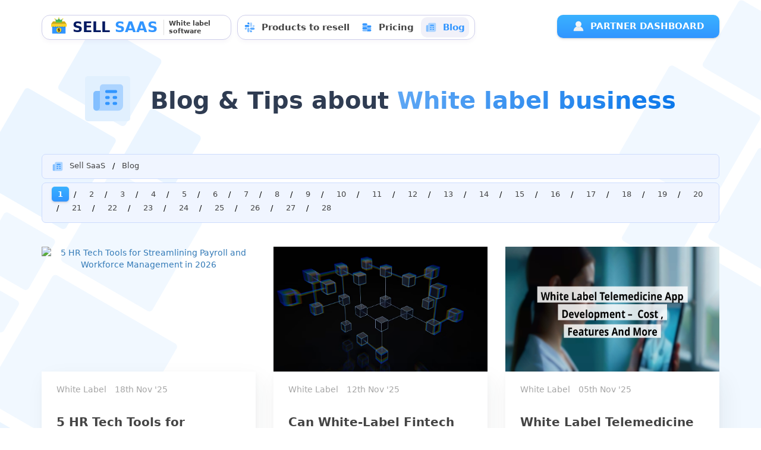

--- FILE ---
content_type: text/html; charset=UTF-8
request_url: https://sell-saas.com/blog
body_size: 23531
content:

<!doctype html>
<html>
<head>


<meta charset="utf-8">
    <!--[if IE]><meta http-equiv="X-UA-Compatible" content="IE=edge" /><![endif]-->
    <title>Blog about white-label - Sell SaaS</title>

    <meta name="viewport" content="width=device-width, initial-scale=1.0, user-scalable=0, minimum-scale=1.0, maximum-scale=1.0">
	
	<link rel="icon" type="image/png" href="/core/assets/images/favicons/favicon-96x96.png" sizes="96x96">
    <link rel="icon" type="image/png" href="/core/assets/images/favicons/favicon-96x96.png" sizes="32x32">
	<link rel="icon" type="image/png" href="/core/assets/images/favicons/favicon-96x96.png" sizes="16x16">
	<meta property="og:image" content="/core/assets/images/favicons/meta.jpg" />

	<meta name="description" content="The Sell SaaS blog gives the opportunity to everyone to start a online software, from a template of marketing software." />
    <meta property="og:description" content="The Sell SaaS blog gives the opportunity to everyone to start a online software, from a template of marketing software." />
    <meta property="og:title" content="Marketplace of white-label products - Sell SaaS" />
    <meta property="og:type" content="website" />
    <meta property="og:url" content="https://sell-saas.com/" />

    
    <link rel="stylesheet" type="text/css" href="/core/assets/templatesLanding/template_1/css/bootstrap.min.css?v=1705939564">
    <link rel="stylesheet" type="text/css" href="/core/assets/templatesLanding/template_1/css/bootstrap-slider.min.css?v=1705939564">
    <link rel="stylesheet" type="text/css" href="/core/assets/templatesLanding/template_1/css/fontawesome-all.min.css?v=1705939564">
    <link rel="stylesheet" type="text/css" href="/core/assets/templatesLanding/template_1/css/slick.css?v=1705939564">
    <link rel="stylesheet" type="text/css" href="/core/assets/templatesLanding/template_1/css/style.css?v=1745305469">
    <link rel="stylesheet" type="text/css" href="/core/assets/templatesLanding/template_1/css/custom.css?v=1743859548">

    <link rel="stylesheet" href="/core/assets/css/icons/monochrome/icons.css?v=1707986986">
   
</head>

<body class="bgIllustrationSquare">

<div id="header-holder" style="top:0px!important;">
   

    
   
   <nav id="nav" class="navbar navbar-default navbar-full">
        <div class="container-fluid" id="home">
            <div class="container container-nav bindHeaderReduceMenu">
                <div class="row">
                    <div class="col-md-12">
                        <div class="navbar-header">

                            <div class="wrapMenuElement bindLogoHeaderWrapper" style="margin-right:10px;">
                                <a class="newLogoLayout newLogoLayoutBlue" href="/en" style="    padding: 0px 10px 0px 10px;float:left;">
                                        <img style="margin:-10px 0px 0px 0px;" width="30" src="/core/assets/logo/logo_icon.svg" alt="">
                                        SELL <div class="newLogoLayoutSplit">SAAS</div>
                                        <div class="headerLogoSeparation">
                                            White label software                                        </div>
                                </a>
                            </div>

                        </div>
                        <div role="main" aria-expanded="false" class="bindHeaderNavBar" id="bs">
                            <a class="ybtn ybtn-accent-color bindHeaderButtonLogin" href="https://app.sell-saas.com/login/en" style="margin:0px;float:right;"><i class="mono-icon mono-icon-white-user" style="margin-right:10px;"></i> Partner dashboard</a>
                            

                            <div class="wrapMenuElement bindBarHeaderMenu">

                                

                                
                                <ul class="nav navbar-nav">

                                    <li><a href="/products/en" class=""><i class="mono-icon mono-icon-blue-slack" style="margin-right:10px;"></i>Products to resell</a></li>

                                    <li><a href="/pricing/en" class=""><i class="mono-icon mono-icon-blue-coins" style="margin-right:10px;"></i>Pricing</a></li>

                                    <li class="bindHeaderBlogBar"><a href="/blog" class="active"><i class="mono-icon mono-icon-blue-newspaper" style="margin-right:10px;"></i>Blog</a></li>

                                    
                                </ul>
                            </div>
                            
                            
                        </div>
                    </div>
                </div>
            </div>
        </div>
    </nav>


    

</div>

<div id="page-head" class="container-fluid inner-page" style="padding-top:120px;">
        <div class="container">
            <div class="row">
                <div class="col-md-12 text-center">
          
                    <div class="row-title rowWelcomeUnderline rowWelcomeUnderlineBlue text-large">
                            <div class="barIconWrapperLarge barIconWrapper barIconWrapperBlue" style="float:none;display:inline-block;margin: 8px 20px -21px 0px;">
                                <i class="mono-icon mono-icon-medium mono-icon-blue-newspaper"></i>
                            </div>
                            Blog &amp; Tips about <span>White label business</span>               </div>
                </div>
            </div>
        </div>
    </div>

<div id="articles" class="container-fluid" style="padding-top:0px;">
    <div class="container">
		<ul class="breadcrumb">
			<li><i class="mono-icon mono-icon-blue-newspaper" style="margin-right:10px;"></i><a href="/" title="Sell SaaS">Sell SaaS</a></li>
			<li><a class="" href="/blog">Blog</a></li>
        </ul>
        
        <ul class="breadcrumb paginationBlog">
            			    <li class=""><a class="active" href="/blog/1" title="">1</a></li>
            			    <li class=""><a class="" href="/blog/2" title="">2</a></li>
            			    <li class=""><a class="" href="/blog/3" title="">3</a></li>
            			    <li class=""><a class="" href="/blog/4" title="">4</a></li>
            			    <li class=""><a class="" href="/blog/5" title="">5</a></li>
            			    <li class=""><a class="" href="/blog/6" title="">6</a></li>
            			    <li class=""><a class="" href="/blog/7" title="">7</a></li>
            			    <li class=""><a class="" href="/blog/8" title="">8</a></li>
            			    <li class=""><a class="" href="/blog/9" title="">9</a></li>
            			    <li class=""><a class="" href="/blog/10" title="">10</a></li>
            			    <li class=""><a class="" href="/blog/11" title="">11</a></li>
            			    <li class=""><a class="" href="/blog/12" title="">12</a></li>
            			    <li class=""><a class="" href="/blog/13" title="">13</a></li>
            			    <li class=""><a class="" href="/blog/14" title="">14</a></li>
            			    <li class=""><a class="" href="/blog/15" title="">15</a></li>
            			    <li class=""><a class="" href="/blog/16" title="">16</a></li>
            			    <li class=""><a class="" href="/blog/17" title="">17</a></li>
            			    <li class=""><a class="" href="/blog/18" title="">18</a></li>
            			    <li class=""><a class="" href="/blog/19" title="">19</a></li>
            			    <li class=""><a class="" href="/blog/20" title="">20</a></li>
            			    <li class=""><a class="" href="/blog/21" title="">21</a></li>
            			    <li class=""><a class="" href="/blog/22" title="">22</a></li>
            			    <li class=""><a class="" href="/blog/23" title="">23</a></li>
            			    <li class=""><a class="" href="/blog/24" title="">24</a></li>
            			    <li class=""><a class="" href="/blog/25" title="">25</a></li>
            			    <li class=""><a class="" href="/blog/26" title="">26</a></li>
            			    <li class=""><a class="" href="/blog/27" title="">27</a></li>
            			    <li class=""><a class="" href="/blog/28" title="">28</a></li>
                     
        </ul>
        
        <style>
        
            .paginationBlog li a.active, .paginationBlog li a:hover {
                background: linear-gradient(180deg,#3ab2ff,#3195ff)!important;
                border-color: #3195ff!important;
                font-weight: 600;
                color: #fff!important;
                box-shadow: 0 1px 2px 0 rgba(0,0,30,.1), 0 2px 4px 0 rgba(0,0,30,.1);
                border-radius:5px;
            }

            .paginationBlog li a {
                padding: 5px 10px 5px 10px;
            }

            .paginationBlog li {
                float: left;
                margin-bottom:5px;
            }

        </style>

        <div class="row">
		
                   
                    <div class="col-md-4 col-md-4 col-sm-4 col-4 rowArticleBlogWebsite">
						<article>
							<a href="/5-hr-tech-tools-for-streamlining-payroll-and-workforce-management-in-2026" title="5 HR Tech Tools for Streamlining Payroll and Workforce Management in 2026" class="">
								<div class="blogLayoutArticles">
									<div class="blogLayoutArticlesImage">
										<img src="https://images987.s3-us-west-1.amazonaws.com/theme_preview_custom_page_11-18-2025-691ca3e40e17c.jpg" style="min-height:210px;" alt="5 HR Tech Tools for Streamlining Payroll and Workforce Management in 2026">
									</div>
									<div class="blogLayoutArticlesContent" style="min-height:300px;">
										<ul class="entry-meta meta-color-dark" style="text-align:left;">
                                            <li style="text-align:left;">White Label</li>
											<li style="text-align:left;">18th Nov '25</li>
										</ul>
										<h3 class="item-title" style="text-align:left;">5 HR Tech Tools for Streamlining Payroll and Workforce Management in 2026</h3>
										<ul class="entry-meta meta-color-dark" style="margin-top:0px;">
											<li style="line-height:25px;min-height:110px;">
                                                
                                                Payroll and workforce management have always been the kind of tasks that quietly drain a team’s time and energy. The human resources (HR) team at any office spends hundreds of ho...											</li>
										</ul>
									</div>
								</div>
							</a>
							</article>
					</div>

                   

    
                   
                    <div class="col-md-4 col-md-4 col-sm-4 col-4 rowArticleBlogWebsite">
						<article>
							<a href="/can-white-label-fintech-work-yes-simply-target-the-blockchain-boom" title="Can White-Label Fintech Work? Yes, Simply Target the Blockchain Boom" class="">
								<div class="blogLayoutArticles">
									<div class="blogLayoutArticlesImage">
										<img src="https://images987.s3-us-west-1.amazonaws.com/theme_preview_custom_page_11-12-2025-6914b3169232a.png" style="min-height:210px;" alt="Can White-Label Fintech Work? Yes, Simply Target the Blockchain Boom">
									</div>
									<div class="blogLayoutArticlesContent" style="min-height:300px;">
										<ul class="entry-meta meta-color-dark" style="text-align:left;">
                                            <li style="text-align:left;">White Label</li>
											<li style="text-align:left;">12th Nov '25</li>
										</ul>
										<h3 class="item-title" style="text-align:left;">Can White-Label Fintech Work? Yes, Simply Target the Blockchain Boom</h3>
										<ul class="entry-meta meta-color-dark" style="margin-top:0px;">
											<li style="line-height:25px;min-height:110px;">
                                                
                                                In recent years, finance and tech have been seeing a recovery of sorts. For some time now, both industries have been going through their own challenges. The fintech SaaS market, in...											</li>
										</ul>
									</div>
								</div>
							</a>
							</article>
					</div>

                   

    
                   
                    <div class="col-md-4 col-md-4 col-sm-4 col-4 rowArticleBlogWebsite">
						<article>
							<a href="/white-label-telemedicine-app-development-cost-features-and-more" title="White Label Telemedicine App Development –  Cost , Features And More" class="">
								<div class="blogLayoutArticles">
									<div class="blogLayoutArticlesImage">
										<img src="https://images987.s3-us-west-1.amazonaws.com/white-label-telemedicine-app-development-cost-features-and-more_blog_post_upload_07-20-2025-687d827de2071.jpg" style="min-height:210px;" alt="White Label Telemedicine App Development –  Cost , Features And More">
									</div>
									<div class="blogLayoutArticlesContent" style="min-height:300px;">
										<ul class="entry-meta meta-color-dark" style="text-align:left;">
                                            <li style="text-align:left;">White Label</li>
											<li style="text-align:left;">05th Nov '25</li>
										</ul>
										<h3 class="item-title" style="text-align:left;">White Label Telemedicine App Development –  Cost , Features And More</h3>
										<ul class="entry-meta meta-color-dark" style="margin-top:0px;">
											<li style="line-height:25px;min-height:110px;">
                                                
                                                Discover the benefits, trends, and insights regarding white-label telemedicine solutions and how they are transforming healthcare delivery.											</li>
										</ul>
									</div>
								</div>
							</a>
							</article>
					</div>

                   

    
                   
                    <div class="col-md-4 col-md-4 col-sm-4 col-4 rowArticleBlogWebsite">
						<article>
							<a href="/unlocking-the-future-of-marketing-innovative-trends-in-white-label-services-for-agencies" title="Unlocking the Future of Marketing: Innovative Trends in White-Label Services for Agencies" class="">
								<div class="blogLayoutArticles">
									<div class="blogLayoutArticlesImage">
										<img src="https://images987.s3-us-west-1.amazonaws.com/unlocking-the-future-of-marketing-innovative-trends-in-white-label-services-for-agencies_blog_post_upload_07-20-2025-687d81112709f.jpg" style="min-height:210px;" alt="Unlocking the Future of Marketing: Innovative Trends in White-Label Services for Agencies">
									</div>
									<div class="blogLayoutArticlesContent" style="min-height:300px;">
										<ul class="entry-meta meta-color-dark" style="text-align:left;">
                                            <li style="text-align:left;">White Label</li>
											<li style="text-align:left;">05th Nov '25</li>
										</ul>
										<h3 class="item-title" style="text-align:left;">Unlocking the Future of Marketing: Innovative Trends in White-Label Services for Agencies</h3>
										<ul class="entry-meta meta-color-dark" style="margin-top:0px;">
											<li style="line-height:25px;min-height:110px;">
                                                
                                                Explore how white-label services are reshaping marketing strategies for agencies, highlighting key trends and the future of the industry.											</li>
										</ul>
									</div>
								</div>
							</a>
							</article>
					</div>

                   

    
                   
                    <div class="col-md-4 col-md-4 col-sm-4 col-4 rowArticleBlogWebsite">
						<article>
							<a href="/best-saas-affiliate-programs-for-2025" title="Best SaaS Affiliate Programs For 2025" class="">
								<div class="blogLayoutArticles">
									<div class="blogLayoutArticlesImage">
										<img src="https://images987.s3-us-west-1.amazonaws.com/best-saas-affiliate-programs-for-2025_blog_post_upload_07-20-2025-687d80e0961b7.jpg" style="min-height:210px;" alt="Best SaaS Affiliate Programs For 2025">
									</div>
									<div class="blogLayoutArticlesContent" style="min-height:300px;">
										<ul class="entry-meta meta-color-dark" style="text-align:left;">
                                            <li style="text-align:left;">White Label</li>
											<li style="text-align:left;">05th Nov '25</li>
										</ul>
										<h3 class="item-title" style="text-align:left;">Best SaaS Affiliate Programs For 2025</h3>
										<ul class="entry-meta meta-color-dark" style="margin-top:0px;">
											<li style="line-height:25px;min-height:110px;">
                                                
                                                Discover insights on SaaS, sales strategies, and the best affiliate programs for 2025, including Weblium and Draftium.											</li>
										</ul>
									</div>
								</div>
							</a>
							</article>
					</div>

                   

    
                   
                    <div class="col-md-4 col-md-4 col-sm-4 col-4 rowArticleBlogWebsite">
						<article>
							<a href="/why-chiropractors-should-embrace-white-label-social-media-management" title="Why Chiropractors Should Embrace White Label Social Media Management" class="">
								<div class="blogLayoutArticles">
									<div class="blogLayoutArticlesImage">
										<img src="https://images987.s3-us-west-1.amazonaws.com/why-chiropractors-should-embrace-white-label-social-media-management_blog_post_upload_07-20-2025-687d8281221df.jpg" style="min-height:210px;" alt="Why Chiropractors Should Embrace White Label Social Media Management">
									</div>
									<div class="blogLayoutArticlesContent" style="min-height:300px;">
										<ul class="entry-meta meta-color-dark" style="text-align:left;">
                                            <li style="text-align:left;">White Label</li>
											<li style="text-align:left;">05th Nov '25</li>
										</ul>
										<h3 class="item-title" style="text-align:left;">Why Chiropractors Should Embrace White Label Social Media Management</h3>
										<ul class="entry-meta meta-color-dark" style="margin-top:0px;">
											<li style="line-height:25px;min-height:110px;">
                                                
                                                Explore effective social media strategies for chiropractors, from crafting engaging content to managing your online image and maximizing reach with paid strategies.											</li>
										</ul>
									</div>
								</div>
							</a>
							</article>
					</div>

                   

    
                   
                    <div class="col-md-4 col-md-4 col-sm-4 col-4 rowArticleBlogWebsite">
						<article>
							<a href="/how-to-scale-your-agency-with-the-best-white-label-marketing-tools" title="How to Scale Your Agency with the Best White-Label Marketing Tools" class="">
								<div class="blogLayoutArticles">
									<div class="blogLayoutArticlesImage">
										<img src="https://images987.s3-us-west-1.amazonaws.com/how-to-scale-your-agency-with-the-best-white-label-marketing-tools_blog_post_upload_07-20-2025-687d80d88b471.jpg" style="min-height:210px;" alt="How to Scale Your Agency with the Best White-Label Marketing Tools">
									</div>
									<div class="blogLayoutArticlesContent" style="min-height:300px;">
										<ul class="entry-meta meta-color-dark" style="text-align:left;">
                                            <li style="text-align:left;">White Label</li>
											<li style="text-align:left;">05th Nov '25</li>
										</ul>
										<h3 class="item-title" style="text-align:left;">How to Scale Your Agency with the Best White-Label Marketing Tools</h3>
										<ul class="entry-meta meta-color-dark" style="margin-top:0px;">
											<li style="line-height:25px;min-height:110px;">
                                                
                                                Discover the essentials of white-label marketing tools, advantages, and strategies for agency growth with our comprehensive guide.											</li>
										</ul>
									</div>
								</div>
							</a>
							</article>
					</div>

                   

    
                   
                    <div class="col-md-4 col-md-4 col-sm-4 col-4 rowArticleBlogWebsite">
						<article>
							<a href="/how-to-start-affiliate-marketing-with-no-money-the-beginner-s-guide" title="How to start affiliate marketing with no money: The beginner's guide" class="">
								<div class="blogLayoutArticles">
									<div class="blogLayoutArticlesImage">
										<img src="https://images987.s3-us-west-1.amazonaws.com/how-to-start-affiliate-marketing-with-no-money-the-beginner-s-guide_blog_post_upload_07-20-2025-687d80fc6f100.jpg" style="min-height:210px;" alt="How to start affiliate marketing with no money: The beginner's guide">
									</div>
									<div class="blogLayoutArticlesContent" style="min-height:300px;">
										<ul class="entry-meta meta-color-dark" style="text-align:left;">
                                            <li style="text-align:left;">White Label</li>
											<li style="text-align:left;">05th Nov '25</li>
										</ul>
										<h3 class="item-title" style="text-align:left;">How to start affiliate marketing with no money: The beginner's guide</h3>
										<ul class="entry-meta meta-color-dark" style="margin-top:0px;">
											<li style="line-height:25px;min-height:110px;">
                                                
                                                Exploring the connections between climate change initiatives and affiliate marketing strategies. Discover insights, tips, and personal anecdotes that bring these two worlds togethe...											</li>
										</ul>
									</div>
								</div>
							</a>
							</article>
					</div>

                   

    
                   
                    <div class="col-md-4 col-md-4 col-sm-4 col-4 rowArticleBlogWebsite">
						<article>
							<a href="/a-seller-s-guide-to-succeeding-with-amazon-fba-white-label" title="A seller’s guide to succeeding with Amazon FBA white label" class="">
								<div class="blogLayoutArticles">
									<div class="blogLayoutArticlesImage">
										<img src="https://images987.s3-us-west-1.amazonaws.com/a-seller-s-guide-to-succeeding-with-amazon-fba-white-label_blog_post_upload_07-20-2025-687d80b308268.jpg" style="min-height:210px;" alt="A seller’s guide to succeeding with Amazon FBA white label">
									</div>
									<div class="blogLayoutArticlesContent" style="min-height:300px;">
										<ul class="entry-meta meta-color-dark" style="text-align:left;">
                                            <li style="text-align:left;">White Label</li>
											<li style="text-align:left;">05th Nov '25</li>
										</ul>
										<h3 class="item-title" style="text-align:left;">A seller’s guide to succeeding with Amazon FBA white label</h3>
										<ul class="entry-meta meta-color-dark" style="margin-top:0px;">
											<li style="line-height:25px;min-height:110px;">
                                                
                                                Explore the synergy of white-label products and Amazon FBA, and learn how to identify the best partners, establish a brand identity, and maximize your potential.											</li>
										</ul>
									</div>
								</div>
							</a>
							</article>
					</div>

                   

    
                   
                    <div class="col-md-4 col-md-4 col-sm-4 col-4 rowArticleBlogWebsite">
						<article>
							<a href="/top-design-considerations-for-white-label-applications" title="Top Design Considerations for White Label Applications" class="">
								<div class="blogLayoutArticles">
									<div class="blogLayoutArticlesImage">
										<img src="https://images987.s3-us-west-1.amazonaws.com/top-design-considerations-for-white-label-applications_blog_post_upload_07-20-2025-687d80c32b178.jpg" style="min-height:210px;" alt="Top Design Considerations for White Label Applications">
									</div>
									<div class="blogLayoutArticlesContent" style="min-height:300px;">
										<ul class="entry-meta meta-color-dark" style="text-align:left;">
                                            <li style="text-align:left;">White Label</li>
											<li style="text-align:left;">05th Nov '25</li>
										</ul>
										<h3 class="item-title" style="text-align:left;">Top Design Considerations for White Label Applications</h3>
										<ul class="entry-meta meta-color-dark" style="margin-top:0px;">
											<li style="line-height:25px;min-height:110px;">
                                                
                                                Discover the ins and outs of white label products and how they can transform your business. From app development to customization, explore key insights and strategies!											</li>
										</ul>
									</div>
								</div>
							</a>
							</article>
					</div>

                   

    
                   
                    <div class="col-md-4 col-md-4 col-sm-4 col-4 rowArticleBlogWebsite">
						<article>
							<a href="/is-affiliate-marketing-worth-it-in-2025-the-pros-and-cons-of-this-income-stream" title="Is Affiliate Marketing Worth It in 2025? The Pros and Cons of This Income Stream" class="">
								<div class="blogLayoutArticles">
									<div class="blogLayoutArticlesImage">
										<img src="https://images987.s3-us-west-1.amazonaws.com/is-affiliate-marketing-worth-it-in-2025-the-pros-and-cons-of-this-income-stream_blog_post_upload_07-20-2025-687d80fb07607.jpg" style="min-height:210px;" alt="Is Affiliate Marketing Worth It in 2025? The Pros and Cons of This Income Stream">
									</div>
									<div class="blogLayoutArticlesContent" style="min-height:300px;">
										<ul class="entry-meta meta-color-dark" style="text-align:left;">
                                            <li style="text-align:left;">White Label</li>
											<li style="text-align:left;">05th Nov '25</li>
										</ul>
										<h3 class="item-title" style="text-align:left;">Is Affiliate Marketing Worth It in 2025? The Pros and Cons of This Income Stream</h3>
										<ul class="entry-meta meta-color-dark" style="margin-top:0px;">
											<li style="line-height:25px;min-height:110px;">
                                                
                                                Explore the ins and outs of affiliate marketing, its advantages and disadvantages, and decide if it's the right move for you. Insights, humor, and personal anecdotes await!											</li>
										</ul>
									</div>
								</div>
							</a>
							</article>
					</div>

                   

    
                   
                    <div class="col-md-4 col-md-4 col-sm-4 col-4 rowArticleBlogWebsite">
						<article>
							<a href="/affiliate-marketing-store-get-started-quickly" title="Affiliate Marketing Store: Get Started Quickly" class="">
								<div class="blogLayoutArticles">
									<div class="blogLayoutArticlesImage">
										<img src="https://images987.s3-us-west-1.amazonaws.com/affiliate-marketing-store-get-started-quickly_blog_post_upload_07-20-2025-687d80ccee9d3.jpg" style="min-height:210px;" alt="Affiliate Marketing Store: Get Started Quickly">
									</div>
									<div class="blogLayoutArticlesContent" style="min-height:300px;">
										<ul class="entry-meta meta-color-dark" style="text-align:left;">
                                            <li style="text-align:left;">White Label</li>
											<li style="text-align:left;">05th Nov '25</li>
										</ul>
										<h3 class="item-title" style="text-align:left;">Affiliate Marketing Store: Get Started Quickly</h3>
										<ul class="entry-meta meta-color-dark" style="margin-top:0px;">
											<li style="line-height:25px;min-height:110px;">
                                                
                                                Explore the ins and outs of affiliate marketing with personal anecdotes and insights. Learn how to set up your affiliate store and discover top programs to boost your earnings!											</li>
										</ul>
									</div>
								</div>
							</a>
							</article>
					</div>

                   

    
                   
                    <div class="col-md-4 col-md-4 col-sm-4 col-4 rowArticleBlogWebsite">
						<article>
							<a href="/drive-more-demand-with-our-travel-marketing-services" title="Drive more demand with our travel marketing services" class="">
								<div class="blogLayoutArticles">
									<div class="blogLayoutArticlesImage">
										<img src="https://images987.s3-us-west-1.amazonaws.com/drive-more-demand-with-our-travel-marketing-services_blog_post_upload_07-20-2025-687d82824228d.jpg" style="min-height:210px;" alt="Drive more demand with our travel marketing services">
									</div>
									<div class="blogLayoutArticlesContent" style="min-height:300px;">
										<ul class="entry-meta meta-color-dark" style="text-align:left;">
                                            <li style="text-align:left;">White Label</li>
											<li style="text-align:left;">05th Nov '25</li>
										</ul>
										<h3 class="item-title" style="text-align:left;">Drive more demand with our travel marketing services</h3>
										<ul class="entry-meta meta-color-dark" style="margin-top:0px;">
											<li style="line-height:25px;min-height:110px;">
                                                
                                                Explore how event-triggered emails, brand presence, and traveler insights can boost hotel bookings and enhance customer engagement.											</li>
										</ul>
									</div>
								</div>
							</a>
							</article>
					</div>

                   

    
                   
                    <div class="col-md-4 col-md-4 col-sm-4 col-4 rowArticleBlogWebsite">
						<article>
							<a href="/white-label-telehealth-launch-a-business-without-building-everything-from-scratch" title="White-Label Telehealth: Launch a Business Without Building Everything From Scratch" class="">
								<div class="blogLayoutArticles">
									<div class="blogLayoutArticlesImage">
										<img src="https://images987.s3-us-west-1.amazonaws.com/white-label-telehealth-launch-a-business-without-building-everything-from-scratch_blog_post_upload_07-20-2025-687d810f14c9b.jpg" style="min-height:210px;" alt="White-Label Telehealth: Launch a Business Without Building Everything From Scratch">
									</div>
									<div class="blogLayoutArticlesContent" style="min-height:300px;">
										<ul class="entry-meta meta-color-dark" style="text-align:left;">
                                            <li style="text-align:left;">White Label</li>
											<li style="text-align:left;">05th Nov '25</li>
										</ul>
										<h3 class="item-title" style="text-align:left;">White-Label Telehealth: Launch a Business Without Building Everything From Scratch</h3>
										<ul class="entry-meta meta-color-dark" style="margin-top:0px;">
											<li style="line-height:25px;min-height:110px;">
                                                
                                                Uncover insights into evolving telehealth trends and the advantages of white-label solutions for healthcare providers. Learn key features and how to launch your telehealth service.											</li>
										</ul>
									</div>
								</div>
							</a>
							</article>
					</div>

                   

    
                   
                    <div class="col-md-4 col-md-4 col-sm-4 col-4 rowArticleBlogWebsite">
						<article>
							<a href="/11-best-white-label-website-builders-for-digital-agencies" title="11 Best White Label Website Builders for Digital Agencies" class="">
								<div class="blogLayoutArticles">
									<div class="blogLayoutArticlesImage">
										<img src="https://images987.s3-us-west-1.amazonaws.com/11-best-white-label-website-builders-for-digital-agencies_blog_post_upload_07-20-2025-687d7ae1ee790.jpg" style="min-height:210px;" alt="11 Best White Label Website Builders for Digital Agencies">
									</div>
									<div class="blogLayoutArticlesContent" style="min-height:300px;">
										<ul class="entry-meta meta-color-dark" style="text-align:left;">
                                            <li style="text-align:left;">White Label</li>
											<li style="text-align:left;">05th Nov '25</li>
										</ul>
										<h3 class="item-title" style="text-align:left;">11 Best White Label Website Builders for Digital Agencies</h3>
										<ul class="entry-meta meta-color-dark" style="margin-top:0px;">
											<li style="line-height:25px;min-height:110px;">
                                                
                                                Explore the world of white label website builders. Discover choices, perks, and answers to common questions. Build your online presence with ease!											</li>
										</ul>
									</div>
								</div>
							</a>
							</article>
					</div>

                   

    
                   
                    <div class="col-md-4 col-md-4 col-sm-4 col-4 rowArticleBlogWebsite">
						<article>
							<a href="/maximize-your-brand-s-potential-with-white-label-telemedicine" title="Maximize Your Brand's Potential with White Label Telemedicine" class="">
								<div class="blogLayoutArticles">
									<div class="blogLayoutArticlesImage">
										<img src="https://images987.s3-us-west-1.amazonaws.com/maximize-your-brand-s-potential-with-white-label-telemedicine_blog_post_upload_07-20-2025-687d8105912b2.jpg" style="min-height:210px;" alt="Maximize Your Brand's Potential with White Label Telemedicine">
									</div>
									<div class="blogLayoutArticlesContent" style="min-height:300px;">
										<ul class="entry-meta meta-color-dark" style="text-align:left;">
                                            <li style="text-align:left;">White Label</li>
											<li style="text-align:left;">05th Nov '25</li>
										</ul>
										<h3 class="item-title" style="text-align:left;">Maximize Your Brand's Potential with White Label Telemedicine</h3>
										<ul class="entry-meta meta-color-dark" style="margin-top:0px;">
											<li style="line-height:25px;min-height:110px;">
                                                
                                                Discover the benefits and challenges of white label telemedicine solutions and how they can personalize healthcare experiences.											</li>
										</ul>
									</div>
								</div>
							</a>
							</article>
					</div>

                   

    
                   
                    <div class="col-md-4 col-md-4 col-sm-4 col-4 rowArticleBlogWebsite">
						<article>
							<a href="/the-ultimate-guide-to-building-and-scaling-a-successful-saas-affiliate-program" title="The Ultimate Guide to Building and Scaling a Successful SaaS Affiliate Program" class="">
								<div class="blogLayoutArticles">
									<div class="blogLayoutArticlesImage">
										<img src="https://images987.s3-us-west-1.amazonaws.com/the-ultimate-guide-to-building-and-scaling-a-successful-saas-affiliate-program_blog_post_upload_07-20-2025-687d80eae2b2f.jpg" style="min-height:210px;" alt="The Ultimate Guide to Building and Scaling a Successful SaaS Affiliate Program">
									</div>
									<div class="blogLayoutArticlesContent" style="min-height:300px;">
										<ul class="entry-meta meta-color-dark" style="text-align:left;">
                                            <li style="text-align:left;">White Label</li>
											<li style="text-align:left;">05th Nov '25</li>
										</ul>
										<h3 class="item-title" style="text-align:left;">The Ultimate Guide to Building and Scaling a Successful SaaS Affiliate Program</h3>
										<ul class="entry-meta meta-color-dark" style="margin-top:0px;">
											<li style="line-height:25px;min-height:110px;">
                                                
                                                Discover the key elements to thrive in SaaS affiliate marketing. Tips on motivation, KPIs, and common pitfalls to avoid.											</li>
										</ul>
									</div>
								</div>
							</a>
							</article>
					</div>

                   

    
                   
                    <div class="col-md-4 col-md-4 col-sm-4 col-4 rowArticleBlogWebsite">
						<article>
							<a href="/what-is-healthcare-marketing-tips-for-branding-your-practice" title="What Is Healthcare Marketing? Tips for Branding Your Practice" class="">
								<div class="blogLayoutArticles">
									<div class="blogLayoutArticlesImage">
										<img src="https://images987.s3-us-west-1.amazonaws.com/what-is-healthcare-marketing-tips-for-branding-your-practice_blog_post_upload_07-20-2025-687d7ab3ab8e4.jpg" style="min-height:210px;" alt="What Is Healthcare Marketing? Tips for Branding Your Practice">
									</div>
									<div class="blogLayoutArticlesContent" style="min-height:300px;">
										<ul class="entry-meta meta-color-dark" style="text-align:left;">
                                            <li style="text-align:left;">White Label</li>
											<li style="text-align:left;">05th Nov '25</li>
										</ul>
										<h3 class="item-title" style="text-align:left;">What Is Healthcare Marketing? Tips for Branding Your Practice</h3>
										<ul class="entry-meta meta-color-dark" style="margin-top:0px;">
											<li style="line-height:25px;min-height:110px;">
                                                
                                                Explore the pivotal role of healthcare marketing, its strategies, and why it matters in today’s health landscape.											</li>
										</ul>
									</div>
								</div>
							</a>
							</article>
					</div>

                   

    
                   
                    <div class="col-md-4 col-md-4 col-sm-4 col-4 rowArticleBlogWebsite">
						<article>
							<a href="/5-top-global-technology-solutions-for-managing-a-distributed-and-international-workforce" title="5 Top Global Technology Solutions for Managing a Distributed and International Workforce" class="">
								<div class="blogLayoutArticles">
									<div class="blogLayoutArticlesImage">
										<img src="https://images987.s3-us-west-1.amazonaws.com/theme_preview_custom_page_11-05-2025-690b06d9c2feb.jpg" style="min-height:210px;" alt="5 Top Global Technology Solutions for Managing a Distributed and International Workforce">
									</div>
									<div class="blogLayoutArticlesContent" style="min-height:300px;">
										<ul class="entry-meta meta-color-dark" style="text-align:left;">
                                            <li style="text-align:left;">White Label</li>
											<li style="text-align:left;">05th Nov '25</li>
										</ul>
										<h3 class="item-title" style="text-align:left;">5 Top Global Technology Solutions for Managing a Distributed and International Workforce</h3>
										<ul class="entry-meta meta-color-dark" style="margin-top:0px;">
											<li style="line-height:25px;min-height:110px;">
                                                
                                                Discover the top 5 global technology solutions that help HR leaders in handling a distributed workforce without violating international law. Here, we share the key features of thes...											</li>
										</ul>
									</div>
								</div>
							</a>
							</article>
					</div>

                   

    
                   
                    <div class="col-md-4 col-md-4 col-sm-4 col-4 rowArticleBlogWebsite">
						<article>
							<a href="/from-code-to-cloud-a-strategic-guide-to-python-development-services" title="From Code to Cloud: A Strategic Guide to Python Development Services" class="">
								<div class="blogLayoutArticles">
									<div class="blogLayoutArticlesImage">
										<img src="https://images987.s3-us-west-1.amazonaws.com/theme_preview_custom_page_10-31-2025-6904edb54bb63.png" style="min-height:210px;" alt="From Code to Cloud: A Strategic Guide to Python Development Services">
									</div>
									<div class="blogLayoutArticlesContent" style="min-height:300px;">
										<ul class="entry-meta meta-color-dark" style="text-align:left;">
                                            <li style="text-align:left;">White Label</li>
											<li style="text-align:left;">31st Oct '25</li>
										</ul>
										<h3 class="item-title" style="text-align:left;">From Code to Cloud: A Strategic Guide to Python Development Services</h3>
										<ul class="entry-meta meta-color-dark" style="margin-top:0px;">
											<li style="line-height:25px;min-height:110px;">
                                                
                                                With this digital revolution shaping our world, development of robust, scalable, and efficient software remains the need of the day. At the finely woven web of this transformation,...											</li>
										</ul>
									</div>
								</div>
							</a>
							</article>
					</div>

                   

    
                   
                    <div class="col-md-4 col-md-4 col-sm-4 col-4 rowArticleBlogWebsite">
						<article>
							<a href="/how-ai-call-center-software-can-improve-customer-relationships" title="How AI Call Center Software Can Improve Customer Relationships" class="">
								<div class="blogLayoutArticles">
									<div class="blogLayoutArticlesImage">
										<img src="https://images987.s3-us-west-1.amazonaws.com/theme_preview_custom_page_10-23-2025-68f9d97e06304.jpeg" style="min-height:210px;" alt="How AI Call Center Software Can Improve Customer Relationships">
									</div>
									<div class="blogLayoutArticlesContent" style="min-height:300px;">
										<ul class="entry-meta meta-color-dark" style="text-align:left;">
                                            <li style="text-align:left;">White Label</li>
											<li style="text-align:left;">23rd Oct '25</li>
										</ul>
										<h3 class="item-title" style="text-align:left;">How AI Call Center Software Can Improve Customer Relationships</h3>
										<ul class="entry-meta meta-color-dark" style="margin-top:0px;">
											<li style="line-height:25px;min-height:110px;">
                                                
                                                Good relationships are the heart of every business. You know it if you run one. When customers feel heard and cared for, they stay longer and trust your brand more.											</li>
										</ul>
									</div>
								</div>
							</a>
							</article>
					</div>

                   

    
                   
                    <div class="col-md-4 col-md-4 col-sm-4 col-4 rowArticleBlogWebsite">
						<article>
							<a href="/top-traits-of-high-performing-seo-agencies-for-saas-businesses" title="Top Traits of High-Performing SEO Agencies for SaaS Businesses" class="">
								<div class="blogLayoutArticles">
									<div class="blogLayoutArticlesImage">
										<img src="https://images987.s3-us-west-1.amazonaws.com/theme_preview_custom_page_10-22-2025-68f8da61824c6.jpeg" style="min-height:210px;" alt="Top Traits of High-Performing SEO Agencies for SaaS Businesses">
									</div>
									<div class="blogLayoutArticlesContent" style="min-height:300px;">
										<ul class="entry-meta meta-color-dark" style="text-align:left;">
                                            <li style="text-align:left;">White Label</li>
											<li style="text-align:left;">22nd Oct '25</li>
										</ul>
										<h3 class="item-title" style="text-align:left;">Top Traits of High-Performing SEO Agencies for SaaS Businesses</h3>
										<ul class="entry-meta meta-color-dark" style="margin-top:0px;">
											<li style="line-height:25px;min-height:110px;">
                                                
                                                With the speed at which the digital landscape is evolving, software as a service (SaaS) businesses should capitalize on search engine optimization (SEO) to be visible and catch the...											</li>
										</ul>
									</div>
								</div>
							</a>
							</article>
					</div>

                   

    
                   
                    <div class="col-md-4 col-md-4 col-sm-4 col-4 rowArticleBlogWebsite">
						<article>
							<a href="/3-tips-for-pitching-a-white-label-saas-strategy-to-leadership" title="3 Tips for Pitching a White Label SaaS Strategy to Leadership" class="">
								<div class="blogLayoutArticles">
									<div class="blogLayoutArticlesImage">
										<img src="https://images987.s3-us-west-1.amazonaws.com/theme_preview_custom_page_10-17-2025-68f2ad23cbbf1.jpg" style="min-height:210px;" alt="3 Tips for Pitching a White Label SaaS Strategy to Leadership">
									</div>
									<div class="blogLayoutArticlesContent" style="min-height:300px;">
										<ul class="entry-meta meta-color-dark" style="text-align:left;">
                                            <li style="text-align:left;">White Label</li>
											<li style="text-align:left;">17th Oct '25</li>
										</ul>
										<h3 class="item-title" style="text-align:left;">3 Tips for Pitching a White Label SaaS Strategy to Leadership</h3>
										<ul class="entry-meta meta-color-dark" style="margin-top:0px;">
											<li style="line-height:25px;min-height:110px;">
                                                
                                                Software as a Service is no longer the niche industry that it once was. Today, it provides countless industries with solutions that work right out of the box. It was only a matter ...											</li>
										</ul>
									</div>
								</div>
							</a>
							</article>
					</div>

                   

    
                   
                    <div class="col-md-4 col-md-4 col-sm-4 col-4 rowArticleBlogWebsite">
						<article>
							<a href="/bridging-hardware-and-saas-for-scalable-software-businesses" title="Bridging the Gap Between Hardware and SaaS: Why Reliable Electronics Power Scalable Software Businesses" class="">
								<div class="blogLayoutArticles">
									<div class="blogLayoutArticlesImage">
										<img src="https://images987.s3-us-west-1.amazonaws.com/theme_preview_custom_page_10-16-2025-68f0a96f353f0.png" style="min-height:210px;" alt="Bridging the Gap Between Hardware and SaaS: Why Reliable Electronics Power Scalable Software Businesses">
									</div>
									<div class="blogLayoutArticlesContent" style="min-height:300px;">
										<ul class="entry-meta meta-color-dark" style="text-align:left;">
                                            <li style="text-align:left;">White Label</li>
											<li style="text-align:left;">16th Oct '25</li>
										</ul>
										<h3 class="item-title" style="text-align:left;">Bridging the Gap Between Hardware and SaaS: Why Reliable Electronics Power Scalable Software Businesses</h3>
										<ul class="entry-meta meta-color-dark" style="margin-top:0px;">
											<li style="line-height:25px;min-height:110px;">
                                                
                                                Learn how durable hardware, efficient power systems, and seamless hardware-software integration drive performance, uptime, and sustainable SaaS growth.											</li>
										</ul>
									</div>
								</div>
							</a>
							</article>
					</div>

                   

    
                   
                    <div class="col-md-4 col-md-4 col-sm-4 col-4 rowArticleBlogWebsite">
						<article>
							<a href="/how-contract-management-software-streamlines-saas-client-onboarding" title="How Contract Management Software Streamlines SaaS Client Onboarding" class="">
								<div class="blogLayoutArticles">
									<div class="blogLayoutArticlesImage">
										<img src="https://images987.s3-us-west-1.amazonaws.com/theme_preview_custom_page_10-10-2025-68e91f84a2536.png" style="min-height:210px;" alt="How Contract Management Software Streamlines SaaS Client Onboarding">
									</div>
									<div class="blogLayoutArticlesContent" style="min-height:300px;">
										<ul class="entry-meta meta-color-dark" style="text-align:left;">
                                            <li style="text-align:left;">White Label</li>
											<li style="text-align:left;">10th Oct '25</li>
										</ul>
										<h3 class="item-title" style="text-align:left;">How Contract Management Software Streamlines SaaS Client Onboarding</h3>
										<ul class="entry-meta meta-color-dark" style="margin-top:0px;">
											<li style="line-height:25px;min-height:110px;">
                                                
                                                Client onboarding is one of the most crucial and often most chaotic parts of running a SaaS business. It’s that first impression where your new customer decides if you’re organ...											</li>
										</ul>
									</div>
								</div>
							</a>
							</article>
					</div>

                   

    
                   
                    <div class="col-md-4 col-md-4 col-sm-4 col-4 rowArticleBlogWebsite">
						<article>
							<a href="/mastering-citations-with-koke-ai-smarter-referencing-for-modern-writers" title="Mastering Citations with Koke AI: Smarter Referencing for Modern Writers" class="">
								<div class="blogLayoutArticles">
									<div class="blogLayoutArticlesImage">
										<img src="https://images987.s3-us-west-1.amazonaws.com/theme_preview_custom_page_10-10-2025-68e905557df34.png" style="min-height:210px;" alt="Mastering Citations with Koke AI: Smarter Referencing for Modern Writers">
									</div>
									<div class="blogLayoutArticlesContent" style="min-height:300px;">
										<ul class="entry-meta meta-color-dark" style="text-align:left;">
                                            <li style="text-align:left;">White Label</li>
											<li style="text-align:left;">10th Oct '25</li>
										</ul>
										<h3 class="item-title" style="text-align:left;">Mastering Citations with Koke AI: Smarter Referencing for Modern Writers</h3>
										<ul class="entry-meta meta-color-dark" style="margin-top:0px;">
											<li style="line-height:25px;min-height:110px;">
                                                
                                                Citations are the backbone of academic integrity. Yet, they are often the most time-consuming and frustrating part of writing. Writers lose hours trying to format references, follo...											</li>
										</ul>
									</div>
								</div>
							</a>
							</article>
					</div>

                   

    
                   
                    <div class="col-md-4 col-md-4 col-sm-4 col-4 rowArticleBlogWebsite">
						<article>
							<a href="/reputation-consulting-for-saas-why-it-matters-and-how-to-use-it" title="Reputation Consulting for SaaS: Why It Matters and How to Use It" class="">
								<div class="blogLayoutArticles">
									<div class="blogLayoutArticlesImage">
										<img src="https://images987.s3-us-west-1.amazonaws.com/theme_preview_custom_page_10-04-2025-68e0d5a312e7d.png" style="min-height:210px;" alt="Reputation Consulting for SaaS: Why It Matters and How to Use It">
									</div>
									<div class="blogLayoutArticlesContent" style="min-height:300px;">
										<ul class="entry-meta meta-color-dark" style="text-align:left;">
                                            <li style="text-align:left;">White Label</li>
											<li style="text-align:left;">04th Oct '25</li>
										</ul>
										<h3 class="item-title" style="text-align:left;">Reputation Consulting for SaaS: Why It Matters and How to Use It</h3>
										<ul class="entry-meta meta-color-dark" style="margin-top:0px;">
											<li style="line-height:25px;min-height:110px;">
                                                
                                                In the SaaS world, reputation is everything. Customers rarely see your office, your servers, or your team in person. What they do see are reviews, Google search results, social med...											</li>
										</ul>
									</div>
								</div>
							</a>
							</article>
					</div>

                   

    
                   
                    <div class="col-md-4 col-md-4 col-sm-4 col-4 rowArticleBlogWebsite">
						<article>
							<a href="/the-demand-for-cybersecurity-in-white-label-saas-businesses-is-growing-heres-how-to-secure-it" title="The demand for cybersecurity in white label SaaS businesses is growing: Here’s how to secure it" class="">
								<div class="blogLayoutArticles">
									<div class="blogLayoutArticlesImage">
										<img src="https://images987.s3-us-west-1.amazonaws.com/theme_preview_custom_page_10-04-2025-68e0d48fd0f3e.jpg" style="min-height:210px;" alt="The demand for cybersecurity in white label SaaS businesses is growing: Here’s how to secure it">
									</div>
									<div class="blogLayoutArticlesContent" style="min-height:300px;">
										<ul class="entry-meta meta-color-dark" style="text-align:left;">
                                            <li style="text-align:left;">White Label</li>
											<li style="text-align:left;">04th Oct '25</li>
										</ul>
										<h3 class="item-title" style="text-align:left;">The demand for cybersecurity in white label SaaS businesses is growing: Here’s how to secure it</h3>
										<ul class="entry-meta meta-color-dark" style="margin-top:0px;">
											<li style="line-height:25px;min-height:110px;">
                                                
                                                The SaaS industry is one of the most crucial for business success, as it enables the allocation of resources across different departments. The global market size has increased cons...											</li>
										</ul>
									</div>
								</div>
							</a>
							</article>
					</div>

                   

    
                   
                    <div class="col-md-4 col-md-4 col-sm-4 col-4 rowArticleBlogWebsite">
						<article>
							<a href="/your-saas-your-rules-custom-built-for-success" title="Your SaaS, Your Rules – Custom-Built for Success" class="">
								<div class="blogLayoutArticles">
									<div class="blogLayoutArticlesImage">
										<img src="https://images987.s3-us-west-1.amazonaws.com/theme_preview_custom_page_09-30-2025-68dc4bf673f6a.png" style="min-height:210px;" alt="Your SaaS, Your Rules – Custom-Built for Success">
									</div>
									<div class="blogLayoutArticlesContent" style="min-height:300px;">
										<ul class="entry-meta meta-color-dark" style="text-align:left;">
                                            <li style="text-align:left;">White Label</li>
											<li style="text-align:left;">30th Sep '25</li>
										</ul>
										<h3 class="item-title" style="text-align:left;">Your SaaS, Your Rules – Custom-Built for Success</h3>
										<ul class="entry-meta meta-color-dark" style="margin-top:0px;">
											<li style="line-height:25px;min-height:110px;">
                                                
                                                Companies prefer web-based software, or SaaS in the current fast-paced digital age. It provides simple access and scalability without massive initial investment. Yet, most SaaS app...											</li>
										</ul>
									</div>
								</div>
							</a>
							</article>
					</div>

                   

    
                   
                    <div class="col-md-4 col-md-4 col-sm-4 col-4 rowArticleBlogWebsite">
						<article>
							<a href="/13-common-mistakes-to-avoid-when-developing-apps-with-flutter" title="13 Common Mistakes to Avoid When Developing Apps With Flutter" class="">
								<div class="blogLayoutArticles">
									<div class="blogLayoutArticlesImage">
										<img src="https://images987.s3-us-west-1.amazonaws.com/theme_preview_custom_page_09-26-2025-68d683499cb89.jpg" style="min-height:210px;" alt="13 Common Mistakes to Avoid When Developing Apps With Flutter">
									</div>
									<div class="blogLayoutArticlesContent" style="min-height:300px;">
										<ul class="entry-meta meta-color-dark" style="text-align:left;">
                                            <li style="text-align:left;">White Label</li>
											<li style="text-align:left;">26th Sep '25</li>
										</ul>
										<h3 class="item-title" style="text-align:left;">13 Common Mistakes to Avoid When Developing Apps With Flutter</h3>
										<ul class="entry-meta meta-color-dark" style="margin-top:0px;">
											<li style="line-height:25px;min-height:110px;">
                                                
                                                Discover 13 common mistakes to avoid when developing apps with Flutter. Learn practical tips to build faster, stable, and user-friendly apps with ease.											</li>
										</ul>
									</div>
								</div>
							</a>
							</article>
					</div>

                   

    
                   
                    <div class="col-md-4 col-md-4 col-sm-4 col-4 rowArticleBlogWebsite">
						<article>
							<a href="/how-automated-testing-enhances-scalability-for-growing-saas-businesses" title="How Automated Testing Enhances Scalability for Growing SaaS Businesses" class="">
								<div class="blogLayoutArticles">
									<div class="blogLayoutArticlesImage">
										<img src="https://images987.s3-us-west-1.amazonaws.com/theme_preview_custom_page_09-26-2025-68d63b906ac69.jpg" style="min-height:210px;" alt="How Automated Testing Enhances Scalability for Growing SaaS Businesses">
									</div>
									<div class="blogLayoutArticlesContent" style="min-height:300px;">
										<ul class="entry-meta meta-color-dark" style="text-align:left;">
                                            <li style="text-align:left;">White Label</li>
											<li style="text-align:left;">26th Sep '25</li>
										</ul>
										<h3 class="item-title" style="text-align:left;">How Automated Testing Enhances Scalability for Growing SaaS Businesses</h3>
										<ul class="entry-meta meta-color-dark" style="margin-top:0px;">
											<li style="line-height:25px;min-height:110px;">
                                                
                                                Scalability is a crucial factor for any growing Software as a Service (SaaS) business. As companies expand their user base, infrastructure, and product features, they need to ensur...											</li>
										</ul>
									</div>
								</div>
							</a>
							</article>
					</div>

                   

    
                   
                    <div class="col-md-4 col-md-4 col-sm-4 col-4 rowArticleBlogWebsite">
						<article>
							<a href="/how-to-standardize-and-save-your-seo-strategy-for-your-team" title="How to Standardize and Save Your SEO Strategy for Your Team" class="">
								<div class="blogLayoutArticles">
									<div class="blogLayoutArticlesImage">
										<img src="https://images987.s3-us-west-1.amazonaws.com/theme_preview_custom_page_09-23-2025-68d24f7ac3cd6.png" style="min-height:210px;" alt="How to Standardize and Save Your SEO Strategy for Your Team">
									</div>
									<div class="blogLayoutArticlesContent" style="min-height:300px;">
										<ul class="entry-meta meta-color-dark" style="text-align:left;">
                                            <li style="text-align:left;">White Label</li>
											<li style="text-align:left;">23rd Sep '25</li>
										</ul>
										<h3 class="item-title" style="text-align:left;">How to Standardize and Save Your SEO Strategy for Your Team</h3>
										<ul class="entry-meta meta-color-dark" style="margin-top:0px;">
											<li style="line-height:25px;min-height:110px;">
                                                
                                                SEO strategies can be quite complex and multifaceted. There are different aspects to the strategy, such as content planning, content creation/publishing, link building, content pro...											</li>
										</ul>
									</div>
								</div>
							</a>
							</article>
					</div>

                   

    
                   
                    <div class="col-md-4 col-md-4 col-sm-4 col-4 rowArticleBlogWebsite">
						<article>
							<a href="/3-areas-to-automate-to-drive-conversions-in-a-white-label-business" title="3 Areas to Automate to Drive Conversions in a White Label Business" class="">
								<div class="blogLayoutArticles">
									<div class="blogLayoutArticlesImage">
										<img src="https://images987.s3-us-west-1.amazonaws.com/theme_preview_custom_page_09-22-2025-68d1126ad9c59.jpg" style="min-height:210px;" alt="3 Areas to Automate to Drive Conversions in a White Label Business">
									</div>
									<div class="blogLayoutArticlesContent" style="min-height:300px;">
										<ul class="entry-meta meta-color-dark" style="text-align:left;">
                                            <li style="text-align:left;">White Label</li>
											<li style="text-align:left;">22nd Sep '25</li>
										</ul>
										<h3 class="item-title" style="text-align:left;">3 Areas to Automate to Drive Conversions in a White Label Business</h3>
										<ul class="entry-meta meta-color-dark" style="margin-top:0px;">
											<li style="line-height:25px;min-height:110px;">
                                                
                                                White label businesses are thriving today, with a growing presence across multiple sectors. While they may have started in personal care and apparel fields, one can now find them i...											</li>
										</ul>
									</div>
								</div>
							</a>
							</article>
					</div>

                   

    
                   
                    <div class="col-md-4 col-md-4 col-sm-4 col-4 rowArticleBlogWebsite">
						<article>
							<a href="/how-service-based-businesses-can-use-saas-tools-to-generate-leads" title="How Service-Based Businesses Can Use SaaS Tools to Generate Leads" class="">
								<div class="blogLayoutArticles">
									<div class="blogLayoutArticlesImage">
										<img src="https://images987.s3-us-west-1.amazonaws.com/theme_preview_custom_page_09-21-2025-68cfdde6d7d6d.png" style="min-height:210px;" alt="How Service-Based Businesses Can Use SaaS Tools to Generate Leads">
									</div>
									<div class="blogLayoutArticlesContent" style="min-height:300px;">
										<ul class="entry-meta meta-color-dark" style="text-align:left;">
                                            <li style="text-align:left;">White Label</li>
											<li style="text-align:left;">21st Sep '25</li>
										</ul>
										<h3 class="item-title" style="text-align:left;">How Service-Based Businesses Can Use SaaS Tools to Generate Leads</h3>
										<ul class="entry-meta meta-color-dark" style="margin-top:0px;">
											<li style="line-height:25px;min-height:110px;">
                                                
                                                Service-based businesses rely on a steady stream of new clients to sustain growth. Whether it’s a legal practice, a financial consultant, or a home service company, getting chose...											</li>
										</ul>
									</div>
								</div>
							</a>
							</article>
					</div>

                   

    
                   
                    <div class="col-md-4 col-md-4 col-sm-4 col-4 rowArticleBlogWebsite">
						<article>
							<a href="/how-white-label-products-thrive-in-the-age-of-social-media" title="How White Label Products Thrive in the Age of Social Media" class="">
								<div class="blogLayoutArticles">
									<div class="blogLayoutArticlesImage">
										<img src="https://images987.s3-us-west-1.amazonaws.com/theme_preview_custom_page_09-21-2025-68cfdd484af3f.jpeg" style="min-height:210px;" alt="How White Label Products Thrive in the Age of Social Media">
									</div>
									<div class="blogLayoutArticlesContent" style="min-height:300px;">
										<ul class="entry-meta meta-color-dark" style="text-align:left;">
                                            <li style="text-align:left;">White Label</li>
											<li style="text-align:left;">21st Sep '25</li>
										</ul>
										<h3 class="item-title" style="text-align:left;">How White Label Products Thrive in the Age of Social Media</h3>
										<ul class="entry-meta meta-color-dark" style="margin-top:0px;">
											<li style="line-height:25px;min-height:110px;">
                                                
                                                Service-based businesses rely on a steady stream of new clients to sustain growth. Whether it’s a legal practice, a financial consultant, or a home service company, getting chose...											</li>
										</ul>
									</div>
								</div>
							</a>
							</article>
					</div>

                   

    
                   
                    <div class="col-md-4 col-md-4 col-sm-4 col-4 rowArticleBlogWebsite">
						<article>
							<a href="/future-of-white-label-saas-and-new-opportunities-emerging-in-2026" title="Future of White Label SaaS and New Opportunities Emerging in 2026" class="">
								<div class="blogLayoutArticles">
									<div class="blogLayoutArticlesImage">
										<img src="https://images987.s3-us-west-1.amazonaws.com/theme_preview_custom_page_09-17-2025-68caeb793978e.jpeg" style="min-height:210px;" alt="Future of White Label SaaS and New Opportunities Emerging in 2026">
									</div>
									<div class="blogLayoutArticlesContent" style="min-height:300px;">
										<ul class="entry-meta meta-color-dark" style="text-align:left;">
                                            <li style="text-align:left;">White Label</li>
											<li style="text-align:left;">17th Sep '25</li>
										</ul>
										<h3 class="item-title" style="text-align:left;">Future of White Label SaaS and New Opportunities Emerging in 2026</h3>
										<ul class="entry-meta meta-color-dark" style="margin-top:0px;">
											<li style="line-height:25px;min-height:110px;">
                                                
                                                The Software-as-a-Service (SaaS) industry has been transforming, and white label SaaS is emerging as a powerful model reshaping how businesses deliver value. By allowing companies ...											</li>
										</ul>
									</div>
								</div>
							</a>
							</article>
					</div>

                   

    
                   
                    <div class="col-md-4 col-md-4 col-sm-4 col-4 rowArticleBlogWebsite">
						<article>
							<a href="/top-10-eor-providers-in-the-usa-to-simplify-talent-onboarding-for-saas-startups" title="Top 10 EOR Providers in the USA to Simplify Talent Onboarding for SaaS Startups" class="">
								<div class="blogLayoutArticles">
									<div class="blogLayoutArticlesImage">
										<img src="https://images987.s3-us-west-1.amazonaws.com/theme_preview_custom_page_09-17-2025-68ca566f924ef.jpg" style="min-height:210px;" alt="Top 10 EOR Providers in the USA to Simplify Talent Onboarding for SaaS Startups">
									</div>
									<div class="blogLayoutArticlesContent" style="min-height:300px;">
										<ul class="entry-meta meta-color-dark" style="text-align:left;">
                                            <li style="text-align:left;">White Label</li>
											<li style="text-align:left;">17th Sep '25</li>
										</ul>
										<h3 class="item-title" style="text-align:left;">Top 10 EOR Providers in the USA to Simplify Talent Onboarding for SaaS Startups</h3>
										<ul class="entry-meta meta-color-dark" style="margin-top:0px;">
											<li style="line-height:25px;min-height:110px;">
                                                
                                                Using an Employer of Record (EOR) means you can hire in new states (or even other countries) without registering local entities, wrestling with tax/local employment law, or trying ...											</li>
										</ul>
									</div>
								</div>
							</a>
							</article>
					</div>

                   

    
                   
                    <div class="col-md-4 col-md-4 col-sm-4 col-4 rowArticleBlogWebsite">
						<article>
							<a href="/5-ways-to-use-weather-data-in-saas-products-and-why" title="5 Ways to Use Weather Data in SaaS Products (and Why!)" class="">
								<div class="blogLayoutArticles">
									<div class="blogLayoutArticlesImage">
										<img src="https://images987.s3-us-west-1.amazonaws.com/theme_preview_custom_page_09-16-2025-68c9503ecd077.jpeg" style="min-height:210px;" alt="5 Ways to Use Weather Data in SaaS Products (and Why!)">
									</div>
									<div class="blogLayoutArticlesContent" style="min-height:300px;">
										<ul class="entry-meta meta-color-dark" style="text-align:left;">
                                            <li style="text-align:left;">White Label</li>
											<li style="text-align:left;">16th Sep '25</li>
										</ul>
										<h3 class="item-title" style="text-align:left;">5 Ways to Use Weather Data in SaaS Products (and Why!)</h3>
										<ul class="entry-meta meta-color-dark" style="margin-top:0px;">
											<li style="line-height:25px;min-height:110px;">
                                                
                                                A product can be more useful when it has live or historical weather data in the application, and it becomes more engaging. When you consider how much the weather impacts people's d...											</li>
										</ul>
									</div>
								</div>
							</a>
							</article>
					</div>

                   

    
                   
                    <div class="col-md-4 col-md-4 col-sm-4 col-4 rowArticleBlogWebsite">
						<article>
							<a href="/email-marketing-tricks-that-actually-drive-conversions-for-niche-services" title="Email Marketing Tricks That Actually Drive Conversions for Niche Services" class="">
								<div class="blogLayoutArticles">
									<div class="blogLayoutArticlesImage">
										<img src="https://images987.s3-us-west-1.amazonaws.com/theme_preview_custom_page_09-14-2025-68c66e430bbf3.jpeg" style="min-height:210px;" alt="Email Marketing Tricks That Actually Drive Conversions for Niche Services">
									</div>
									<div class="blogLayoutArticlesContent" style="min-height:300px;">
										<ul class="entry-meta meta-color-dark" style="text-align:left;">
                                            <li style="text-align:left;">White Label</li>
											<li style="text-align:left;">14th Sep '25</li>
										</ul>
										<h3 class="item-title" style="text-align:left;">Email Marketing Tricks That Actually Drive Conversions for Niche Services</h3>
										<ul class="entry-meta meta-color-dark" style="margin-top:0px;">
											<li style="line-height:25px;min-height:110px;">
                                                
                                                Many forms of marketing have come and gone, but email continues to hold its dominant position since its advent in the 1970s. Email remains a top way to turn leads into customers.											</li>
										</ul>
									</div>
								</div>
							</a>
							</article>
					</div>

                   

    
                   
                    <div class="col-md-4 col-md-4 col-sm-4 col-4 rowArticleBlogWebsite">
						<article>
							<a href="/best-white-label-services-to-consider-as-a-cab-or-rideshare-startup" title="Best White Label Services to Consider as a Cab or Rideshare Startup" class="">
								<div class="blogLayoutArticles">
									<div class="blogLayoutArticlesImage">
										<img src="https://images987.s3-us-west-1.amazonaws.com/theme_preview_custom_page_09-14-2025-68c66e198672a.jpeg" style="min-height:210px;" alt="Best White Label Services to Consider as a Cab or Rideshare Startup">
									</div>
									<div class="blogLayoutArticlesContent" style="min-height:300px;">
										<ul class="entry-meta meta-color-dark" style="text-align:left;">
                                            <li style="text-align:left;">White Label</li>
											<li style="text-align:left;">14th Sep '25</li>
										</ul>
										<h3 class="item-title" style="text-align:left;">Best White Label Services to Consider as a Cab or Rideshare Startup</h3>
										<ul class="entry-meta meta-color-dark" style="margin-top:0px;">
											<li style="line-height:25px;min-height:110px;">
                                                
                                                Cabs are everywhere in the modern world, and if you aren’t scared of a little competition, it’s a promising field for new players. Services like Uber have gradually increased f...											</li>
										</ul>
									</div>
								</div>
							</a>
							</article>
					</div>

                   

    
                   
                    <div class="col-md-4 col-md-4 col-sm-4 col-4 rowArticleBlogWebsite">
						<article>
							<a href="/why-b2b-seo-is-essential-for-scaling-saas-businesses" title="Why B2B SEO Is Essential for Scaling SaaS Businesses" class="">
								<div class="blogLayoutArticles">
									<div class="blogLayoutArticlesImage">
										<img src="https://images987.s3-us-west-1.amazonaws.com/theme_preview_custom_page_09-09-2025-68bffcd379a93.png" style="min-height:210px;" alt="Why B2B SEO Is Essential for Scaling SaaS Businesses">
									</div>
									<div class="blogLayoutArticlesContent" style="min-height:300px;">
										<ul class="entry-meta meta-color-dark" style="text-align:left;">
                                            <li style="text-align:left;">White Label</li>
											<li style="text-align:left;">09th Sep '25</li>
										</ul>
										<h3 class="item-title" style="text-align:left;">Why B2B SEO Is Essential for Scaling SaaS Businesses</h3>
										<ul class="entry-meta meta-color-dark" style="margin-top:0px;">
											<li style="line-height:25px;min-height:110px;">
                                                
                                                SaaS—Software-as-a-Service—has changed how companies buy and use tech, and from project-management tools to sales-automation systems, it feels like the market is flooded with o...											</li>
										</ul>
									</div>
								</div>
							</a>
							</article>
					</div>

                   

    
                   
                    <div class="col-md-4 col-md-4 col-sm-4 col-4 rowArticleBlogWebsite">
						<article>
							<a href="/discover-the-power-of-musiccreator-ai-a-cutting-edge-ai-music-generator-review" title="Discover the Power of MusicCreator AI: A Cutting-Edge AI Music Generator Review" class="">
								<div class="blogLayoutArticles">
									<div class="blogLayoutArticlesImage">
										<img src="https://images987.s3-us-west-1.amazonaws.com/media_upload_09-08-2025-68bf13abed4da.png" style="min-height:210px;" alt="Discover the Power of MusicCreator AI: A Cutting-Edge AI Music Generator Review">
									</div>
									<div class="blogLayoutArticlesContent" style="min-height:300px;">
										<ul class="entry-meta meta-color-dark" style="text-align:left;">
                                            <li style="text-align:left;">White Label</li>
											<li style="text-align:left;">08th Sep '25</li>
										</ul>
										<h3 class="item-title" style="text-align:left;">Discover the Power of MusicCreator AI: A Cutting-Edge AI Music Generator Review</h3>
										<ul class="entry-meta meta-color-dark" style="margin-top:0px;">
											<li style="line-height:25px;min-height:110px;">
                                                
                                                In the ever-evolving landscape of music technology, MusicCreator AI has risen as a compelling solution for musicians, content creators, and hobbyists eager to explore the realm of ...											</li>
										</ul>
									</div>
								</div>
							</a>
							</article>
					</div>

                   

    
                   
                    <div class="col-md-4 col-md-4 col-sm-4 col-4 rowArticleBlogWebsite">
						<article>
							<a href="/the-13-best-white-label-products-to-sell-in-2025" title="The 13 Best White Label Products To Sell in 2025" class="">
								<div class="blogLayoutArticles">
									<div class="blogLayoutArticlesImage">
										<img src="https://images987.s3-us-west-1.amazonaws.com/the-13-best-white-label-products-to-sell-in-2025_blog_post_upload_07-20-2025-687d80b3609e2.jpg" style="min-height:210px;" alt="The 13 Best White Label Products To Sell in 2025">
									</div>
									<div class="blogLayoutArticlesContent" style="min-height:300px;">
										<ul class="entry-meta meta-color-dark" style="text-align:left;">
                                            <li style="text-align:left;">White Label</li>
											<li style="text-align:left;">08th Sep '25</li>
										</ul>
										<h3 class="item-title" style="text-align:left;">The 13 Best White Label Products To Sell in 2025</h3>
										<ul class="entry-meta meta-color-dark" style="margin-top:0px;">
											<li style="line-height:25px;min-height:110px;">
                                                
                                                Explore the realm of white label products with personal insights on their advantages, suppliers, and the best items to sell online. Join the fun today!											</li>
										</ul>
									</div>
								</div>
							</a>
							</article>
					</div>

                   

    
                   
                    <div class="col-md-4 col-md-4 col-sm-4 col-4 rowArticleBlogWebsite">
						<article>
							<a href="/maximize-your-expertise-discover-the-cost-effective-benefits-of-white-label-services" title="Maximize Your Expertise: Discover the Cost-Effective Benefits of White-Label Services" class="">
								<div class="blogLayoutArticles">
									<div class="blogLayoutArticlesImage">
										<img src="https://images987.s3-us-west-1.amazonaws.com/maximize-your-expertise-discover-the-cost-effective-benefits-of-white-label-services_blog_post_upload_07-20-2025-687d809a75503.jpg" style="min-height:210px;" alt="Maximize Your Expertise: Discover the Cost-Effective Benefits of White-Label Services">
									</div>
									<div class="blogLayoutArticlesContent" style="min-height:300px;">
										<ul class="entry-meta meta-color-dark" style="text-align:left;">
                                            <li style="text-align:left;">White Label</li>
											<li style="text-align:left;">07th Sep '25</li>
										</ul>
										<h3 class="item-title" style="text-align:left;">Maximize Your Expertise: Discover the Cost-Effective Benefits of White-Label Services</h3>
										<ul class="entry-meta meta-color-dark" style="margin-top:0px;">
											<li style="line-height:25px;min-height:110px;">
                                                
                                                Explore how white-label services can benefit your business, boost revenue, and simplify operations, all while allowing you to focus on what you love.											</li>
										</ul>
									</div>
								</div>
							</a>
							</article>
					</div>

                   

    
                   
                    <div class="col-md-4 col-md-4 col-sm-4 col-4 rowArticleBlogWebsite">
						<article>
							<a href="/white-label-products-definition-examples-and-how-to-sell-them-on-amazon" title="White Label Products: Definition, Examples, and How to Sell Them on Amazon" class="">
								<div class="blogLayoutArticles">
									<div class="blogLayoutArticlesImage">
										<img src="https://images987.s3-us-west-1.amazonaws.com/white-label-products-definition-examples-and-how-to-sell-them-on-amazon_blog_post_upload_07-20-2025-687d7a604dd8b.jpg" style="min-height:210px;" alt="White Label Products: Definition, Examples, and How to Sell Them on Amazon">
									</div>
									<div class="blogLayoutArticlesContent" style="min-height:300px;">
										<ul class="entry-meta meta-color-dark" style="text-align:left;">
                                            <li style="text-align:left;">White Label</li>
											<li style="text-align:left;">07th Sep '25</li>
										</ul>
										<h3 class="item-title" style="text-align:left;">White Label Products: Definition, Examples, and How to Sell Them on Amazon</h3>
										<ul class="entry-meta meta-color-dark" style="margin-top:0px;">
											<li style="line-height:25px;min-height:110px;">
                                                
                                                Explore the ins and outs of white-label and private-label products in a light-hearted way. Learn how to jump into selling on Amazon with engaging anecdotes and actionable tips!											</li>
										</ul>
									</div>
								</div>
							</a>
							</article>
					</div>

                   

    
                   
                    <div class="col-md-4 col-md-4 col-sm-4 col-4 rowArticleBlogWebsite">
						<article>
							<a href="/top-7-saas-white-label-programs-to-drive-up-revenue" title="Top 7 SaaS white label programs to drive up revenue" class="">
								<div class="blogLayoutArticles">
									<div class="blogLayoutArticlesImage">
										<img src="https://images987.s3-us-west-1.amazonaws.com/top-7-saas-white-label-programs-to-drive-up-revenue_blog_post_upload_07-20-2025-687d808b52f78.jpg" style="min-height:210px;" alt="Top 7 SaaS white label programs to drive up revenue">
									</div>
									<div class="blogLayoutArticlesContent" style="min-height:300px;">
										<ul class="entry-meta meta-color-dark" style="text-align:left;">
                                            <li style="text-align:left;">White Label</li>
											<li style="text-align:left;">06th Sep '25</li>
										</ul>
										<h3 class="item-title" style="text-align:left;">Top 7 SaaS white label programs to drive up revenue</h3>
										<ul class="entry-meta meta-color-dark" style="margin-top:0px;">
											<li style="line-height:25px;min-height:110px;">
                                                
                                                Discover must-have tools that streamline HR, hiring, and marketing. From chatbots to email marketing, find out how to make business smoother and more enjoyable.											</li>
										</ul>
									</div>
								</div>
							</a>
							</article>
					</div>

                   

    
                   
                    <div class="col-md-4 col-md-4 col-sm-4 col-4 rowArticleBlogWebsite">
						<article>
							<a href="/white-label-analytics-key-benefits-platforms-and-how-it-works" title="White Label Analytics: Key Benefits, Platforms, and How It Works" class="">
								<div class="blogLayoutArticles">
									<div class="blogLayoutArticlesImage">
										<img src="https://images987.s3-us-west-1.amazonaws.com/white-label-analytics-key-benefits-platforms-and-how-it-works_blog_post_upload_07-20-2025-687d80922bc08.jpg" style="min-height:210px;" alt="White Label Analytics: Key Benefits, Platforms, and How It Works">
									</div>
									<div class="blogLayoutArticlesContent" style="min-height:300px;">
										<ul class="entry-meta meta-color-dark" style="text-align:left;">
                                            <li style="text-align:left;">White Label</li>
											<li style="text-align:left;">06th Sep '25</li>
										</ul>
										<h3 class="item-title" style="text-align:left;">White Label Analytics: Key Benefits, Platforms, and How It Works</h3>
										<ul class="entry-meta meta-color-dark" style="margin-top:0px;">
											<li style="line-height:25px;min-height:110px;">
                                                
                                                Discover why white label analytics is essential for businesses seeking growth and customer engagement. Learn how to choose the perfect tool!											</li>
										</ul>
									</div>
								</div>
							</a>
							</article>
					</div>

                   

    
                   
                    <div class="col-md-4 col-md-4 col-sm-4 col-4 rowArticleBlogWebsite">
						<article>
							<a href="/top-white-label-saas-software-to-resell-in-2025" title="Top White-Label SaaS Software to Resell in 2025" class="">
								<div class="blogLayoutArticles">
									<div class="blogLayoutArticlesImage">
										<img src="https://images987.s3-us-west-1.amazonaws.com/top-white-label-saas-software-to-resell-in-2025_blog_post_upload_07-20-2025-687d7a284371d.jpg" style="min-height:210px;" alt="Top White-Label SaaS Software to Resell in 2025">
									</div>
									<div class="blogLayoutArticlesContent" style="min-height:300px;">
										<ul class="entry-meta meta-color-dark" style="text-align:left;">
                                            <li style="text-align:left;">White Label</li>
											<li style="text-align:left;">05th Sep '25</li>
										</ul>
										<h3 class="item-title" style="text-align:left;">Top White-Label SaaS Software to Resell in 2025</h3>
										<ul class="entry-meta meta-color-dark" style="margin-top:0px;">
											<li style="line-height:25px;min-height:110px;">
                                                
                                                Explore the advantages, types, and best options for reselling white-label SaaS software to boost your business effectively.											</li>
										</ul>
									</div>
								</div>
							</a>
							</article>
					</div>

                   

    
                   
                    <div class="col-md-4 col-md-4 col-sm-4 col-4 rowArticleBlogWebsite">
						<article>
							<a href="/17-best-white-label-software-to-try-in-2025" title="17 Best White Label Software to Try in 2025" class="">
								<div class="blogLayoutArticles">
									<div class="blogLayoutArticlesImage">
										<img src="https://images987.s3-us-west-1.amazonaws.com/17-best-white-label-software-to-try-in-2025_blog_post_upload_07-20-2025-687d80794db3c.jpg" style="min-height:210px;" alt="17 Best White Label Software to Try in 2025">
									</div>
									<div class="blogLayoutArticlesContent" style="min-height:300px;">
										<ul class="entry-meta meta-color-dark" style="text-align:left;">
                                            <li style="text-align:left;">White Label</li>
											<li style="text-align:left;">05th Sep '25</li>
										</ul>
										<h3 class="item-title" style="text-align:left;">17 Best White Label Software to Try in 2025</h3>
										<ul class="entry-meta meta-color-dark" style="margin-top:0px;">
											<li style="line-height:25px;min-height:110px;">
                                                
                                                Explore the perks and tools of white-label and no-code software, and see how they can elevate your business efficiency.											</li>
										</ul>
									</div>
								</div>
							</a>
							</article>
					</div>

                   

    
                   
                    <div class="col-md-4 col-md-4 col-sm-4 col-4 rowArticleBlogWebsite">
						<article>
							<a href="/white-label-saas-how-to-become-a-successful-saas-reseller" title="White Label SaaS: How to Become a Successful SaaS Reseller" class="">
								<div class="blogLayoutArticles">
									<div class="blogLayoutArticlesImage">
										<img src="https://images987.s3-us-west-1.amazonaws.com/white-label-saas-how-to-become-a-successful-saas-reseller_blog_post_upload_07-20-2025-687d80797a012.jpg" style="min-height:210px;" alt="White Label SaaS: How to Become a Successful SaaS Reseller">
									</div>
									<div class="blogLayoutArticlesContent" style="min-height:300px;">
										<ul class="entry-meta meta-color-dark" style="text-align:left;">
                                            <li style="text-align:left;">White Label</li>
											<li style="text-align:left;">04th Sep '25</li>
										</ul>
										<h3 class="item-title" style="text-align:left;">White Label SaaS: How to Become a Successful SaaS Reseller</h3>
										<ul class="entry-meta meta-color-dark" style="margin-top:0px;">
											<li style="line-height:25px;min-height:110px;">
                                                
                                                Unlock the potential of SaaS reselling with personal insights, practical scenarios, and a guide to white and private label options. Discover the benefits and find your niche.											</li>
										</ul>
									</div>
								</div>
							</a>
							</article>
					</div>

                   

    
                   
                    <div class="col-md-4 col-md-4 col-sm-4 col-4 rowArticleBlogWebsite">
						<article>
							<a href="/how-to-write-a-white-paper-for-b2b-saas-businesses-8-distribution-tips" title="How to Write a White Paper for B2B SaaS Businesses (+8 Distribution Tips)" class="">
								<div class="blogLayoutArticles">
									<div class="blogLayoutArticlesImage">
										<img src="https://images987.s3-us-west-1.amazonaws.com/how-to-write-a-white-paper-for-b2b-saas-businesses-8-distribution-tips_blog_post_upload_07-20-2025-687d80a8cbc4e.jpg" style="min-height:210px;" alt="How to Write a White Paper for B2B SaaS Businesses (+8 Distribution Tips)">
									</div>
									<div class="blogLayoutArticlesContent" style="min-height:300px;">
										<ul class="entry-meta meta-color-dark" style="text-align:left;">
                                            <li style="text-align:left;">White Label</li>
											<li style="text-align:left;">04th Sep '25</li>
										</ul>
										<h3 class="item-title" style="text-align:left;">How to Write a White Paper for B2B SaaS Businesses (+8 Distribution Tips)</h3>
										<ul class="entry-meta meta-color-dark" style="margin-top:0px;">
											<li style="line-height:25px;min-height:110px;">
                                                
                                                Discover how white papers can elevate your content strategy, avoid common pitfalls, and master the art of promotion in today's business landscape.											</li>
										</ul>
									</div>
								</div>
							</a>
							</article>
					</div>

                   

        
   
        
                 
        </div>  

        <ul class="breadcrumb paginationBlog" style="margin-top:50px;">
            			    <li class=""><a class="active" href="/blog/1" title="">1</a></li>
            			    <li class=""><a class="" href="/blog/2" title="">2</a></li>
            			    <li class=""><a class="" href="/blog/3" title="">3</a></li>
            			    <li class=""><a class="" href="/blog/4" title="">4</a></li>
            			    <li class=""><a class="" href="/blog/5" title="">5</a></li>
            			    <li class=""><a class="" href="/blog/6" title="">6</a></li>
            			    <li class=""><a class="" href="/blog/7" title="">7</a></li>
            			    <li class=""><a class="" href="/blog/8" title="">8</a></li>
            			    <li class=""><a class="" href="/blog/9" title="">9</a></li>
            			    <li class=""><a class="" href="/blog/10" title="">10</a></li>
            			    <li class=""><a class="" href="/blog/11" title="">11</a></li>
            			    <li class=""><a class="" href="/blog/12" title="">12</a></li>
            			    <li class=""><a class="" href="/blog/13" title="">13</a></li>
            			    <li class=""><a class="" href="/blog/14" title="">14</a></li>
            			    <li class=""><a class="" href="/blog/15" title="">15</a></li>
            			    <li class=""><a class="" href="/blog/16" title="">16</a></li>
            			    <li class=""><a class="" href="/blog/17" title="">17</a></li>
            			    <li class=""><a class="" href="/blog/18" title="">18</a></li>
            			    <li class=""><a class="" href="/blog/19" title="">19</a></li>
            			    <li class=""><a class="" href="/blog/20" title="">20</a></li>
            			    <li class=""><a class="" href="/blog/21" title="">21</a></li>
            			    <li class=""><a class="" href="/blog/22" title="">22</a></li>
            			    <li class=""><a class="" href="/blog/23" title="">23</a></li>
            			    <li class=""><a class="" href="/blog/24" title="">24</a></li>
            			    <li class=""><a class="" href="/blog/25" title="">25</a></li>
            			    <li class=""><a class="" href="/blog/26" title="">26</a></li>
            			    <li class=""><a class="" href="/blog/27" title="">27</a></li>
            			    <li class=""><a class="" href="/blog/28" title="">28</a></li>
                     
        </ul>
        
        <style>
        
            .paginationBlog li a.active, .paginationBlog li a:hover {
                color: #ffffff;
                background-color: #3195ff;
                font-weight:bold;
            }

            .paginationBlog li a {
                padding: 5px 10px 5px 10px;
            }

        </style>
    </div>
</div>




<div id="message2" class="container-fluid message-area normal-bg boxed">
    <div class="container">
        <div class="row">
            <div class="col-sm-12 col-md-6">
                <div class="text-other-color1">Launch Your SaaS In Minutes, Not Months</div>
                <div class="text-other-color2">Launch a SaaS company in minutes and start making money, fast.</div>
            </div>
            <div class="col-sm-12 col-md-6">
                <div class="buttons-holder">
                    <a href="/en#home" class="ybtn ybtn-accent-color"><i class="mono-icon mono-icon-blue-rocket " style="margin:0px 10px 0px 0px;"></i>Create Your Account</a>
                    <a href="#" class="triggerShowSupportContact ybtn ybtn-white ybtn-shadow"><i class="mono-icon mono-icon-blue-comment-alt-question " style="margin:0px 10px 0px 0px;"></i>Contact Us</a>
                </div>
            </div>
        </div>
    </div>
</div>

<div class="preFooter">
        <div class="container">
            <div class="col-md-3 col-xs-3 col-sm-3 col-lg-3" style="padding-left:0px;">
              <img src="/core/assets/logo/logo_icon.svg" style="margin:-10px 10px -4px 0px;" width="30" alt="">  White label software            </div>
            <div class="col-md-2 col-xs-2 col-sm-2 col-lg-2 hasSeparator text-center">
                <i class="mono-icon mono-icon-grey-medical-square" style="float:none;display:inline-block;margin: 0px 5px -5px 0px;"></i>24/7 Support            </div>
            <div class="col-md-2 col-xs-2 col-sm-2 col-lg-2 col-lg-2 hasSeparator text-center">
                <i class="mono-icon mono-icon-grey-calendar-alt" style="float:none;display:inline-block;margin: 0px 5px -5px 0px;"></i>Weekly updates            </div>
            <div class="col-md-3 col-xs-3 col-sm-3 col-lg-3 hasSeparator text-center">
                <i class="mono-icon mono-icon-grey-shield-check" style="float:none;display:inline-block;margin: 0px 5px -5px 0px;"></i>Secure and compliant            </div>
            <div class="col-md-2 col-xs-2 col-sm-2 col-lg-2 col-lg-2 text-center">
                <i class="mono-icon mono-icon-grey-cloud-computing" style="float:none;display:inline-block;margin: 0px 5px -5px 0px;"></i>99.9% uptime            </div>
        </div>
</div>

<div id="footer" class="container-fluid" style="position:relative;">
    <div class="container">
        <div style="float:left;width:100%;">
                    <a style="float:left;margin-top:-30px;margin-bottom:40px;" class="newLogoLayout newLogoLayoutBlue" href="https://sell-saas.com/en">
                            <img style="margin:-10px 0px 0px 0px;" width="30" src="/core/assets/logo/logo_icon.svg" alt="">
                            SELL <div class="newLogoLayoutSplit">SAAS</div>™
                    </a>
        </div>
        <div class="row">
            
            <style>
                .triggerShowSupportContact {
                    cursor:pointer;
                }
            </style>
            <div class="col-xs-6 col-sm-4 col-md-3">
                
                <div class="address-holder">
                    <div class="email triggerShowSupportContact"><i class="mono-icon mono-icon-blue-envelope" style="margin-right:10px;"></i></div>

                    


                    <div class="address">
                        
                        <div>© 2026 Sell SaaS™. <br><br>All rights reserved.<br>Made with love in California.<br>Sell SaaS Inc.<br> 1500 Mission St San Francisco, California</div>
                       
                        <svg id="gdprready" style="margin-top:10px;" viewBox="0 0 98 40" width="80" height="100%"><g fill="none" fill-rule="evenodd"><g fill="#FFF"><rect id="gdprready-a" width="98" height="40" rx="6"></rect></g><rect width="97" height="39" x=".5" y=".5" stroke="#E4E4E4" rx="6"></rect><g fill="#2050E0"><path id="gdprready-b" d="M6 0h34v40H6a6 6 0 0 1-6-6V6a6 6 0 0 1 6-6z"></path></g><path d="M6 0h34v40H6a6 6 0 0 1-6-6V6a6 6 0 0 1 6-6z"></path><path fill="#FFF" d="M23.907 18.36l-4.317 4.41a.88.88 0 0 1-.546.23h-.372a.88.88 0 0 1-.546-.23l-2.033-2.082a.332.332 0 0 1 0-.461l.8-.816a.317.317 0 0 1 .453 0l1.3 1.32a.317.317 0 0 0 .452 0l3.56-3.635a.318.318 0 0 1 .452-.002l.796.806a.33.33 0 0 1 .001.46z"></path><g fill="#F8D12E" fill-rule="nonzero"><path d="M20 6l.454 1.468h1.468l-1.188.907.454 1.468L20 8.935l-1.187.908.453-1.468-1.188-.907h1.468zM20 30.157l.454 1.468h1.468l-1.188.907.454 1.468L20 33.093 18.813 34l.453-1.468-1.188-.907h1.468zM26.039 8.196l.454 1.468h1.468l-1.188.908.454 1.467-1.188-.907-1.187.907.453-1.467-1.187-.908h1.468zM30.922 24l.453 1.468h1.468l-1.188.908.454 1.467-1.187-.907-1.188.907.454-1.467L29 25.468h1.468zM32.079 18.078l.453 1.468H34l-1.188.907.454 1.469-1.187-.907-1.188.907.454-1.469-1.188-.907h1.468zM7.922 18.078l.453 1.468h1.468l-1.188.907.454 1.469-1.187-.907-1.188.907.454-1.469L6 19.546h1.468zM8.922 24l.453 1.468h1.468l-1.187.908.453 1.467-1.187-.907-1.188.907.454-1.467L7 25.468h1.468zM30.922 12l.453 1.468h1.468l-1.188.908.454 1.467-1.187-.907-1.188.907.454-1.467L29 13.468h1.468zM9.422 12l.453 1.468h1.468l-1.187.908.453 1.467-1.187-.907-1.188.907.454-1.467-1.188-.908h1.468zM27.137 29.059l.454 1.468h1.468l-1.188.907.454 1.468-1.188-.907-1.188.907.454-1.468-1.187-.907h1.468zM13.961 8.196l.453 1.468h1.468l-1.187.908.454 1.467-1.188-.907-1.188.907.454-1.467-1.188-.908h1.468zM12.863 29.059l.453 1.468h1.468l-1.187.907.453 1.468-1.187-.907-1.188.907.454-1.468-1.188-.907h1.468z"></path></g><path fill="#2F3D48" d="M 57.512 23.922 c -0.317 0.379 -0.764 0.673 -1.342 0.882 a 5.62 5.62 0 0 1 -1.922 0.313 c -0.738 0 -1.386 -0.16 -1.942 -0.483 a 3.224 3.224 0 0 1 -1.29 -1.404 c -0.302 -0.613 -0.457 -1.334 -0.465 -2.162 v -0.58 c 0 -0.851 0.143 -1.589 0.43 -2.212 c 0.288 -0.623 0.702 -1.1 1.243 -1.43 c 0.54 -0.33 1.174 -0.494 1.901 -0.494 c 1.012 0 1.803 0.24 2.373 0.723 c 0.57 0.483 0.908 1.185 1.014 2.107 H 55.8 c -0.078 -0.489 -0.251 -0.846 -0.519 -1.073 c -0.267 -0.226 -0.636 -0.34 -1.104 -0.34 c -0.598 0 -1.053 0.225 -1.365 0.674 c -0.313 0.45 -0.471 1.118 -0.475 2.004 v 0.545 c 0 0.895 0.17 1.57 0.51 2.028 c 0.34 0.457 0.838 0.685 1.494 0.685 c 0.66 0 1.13 -0.14 1.412 -0.422 v -1.47 h -1.6 v -1.295 h 3.358 v 3.404 z M 60.228 25 V 16.469 h 2.625 c 0.75 0 1.42 0.169 2.013 0.507 a 3.534 3.534 0 0 1 1.385 1.441 c 0.332 0.623 0.498 1.331 0.498 2.124 v 0.393 c 0 0.793 -0.163 1.498 -0.489 2.115 a 3.504 3.504 0 0 1 -1.38 1.435 c -0.594 0.34 -1.263 0.512 -2.01 0.516 h -2.642 z m 1.758 -7.107 v 5.695 h 0.85 c 0.687 0 1.212 -0.225 1.575 -0.674 c 0.364 -0.45 0.55 -1.092 0.557 -1.928 v -0.45 c 0 -0.868 -0.18 -1.525 -0.539 -1.973 c -0.36 -0.447 -0.885 -0.67 -1.576 -0.67 h -0.867 z m 9.09 4.101 V 25 H 69.32 V 16.469 h 3.328 c 0.64 0 1.204 0.117 1.69 0.351 c 0.487 0.235 0.86 0.568 1.123 1 c 0.261 0.431 0.392 0.922 0.392 1.473 c 0 0.836 -0.286 1.495 -0.858 1.978 c -0.572 0.482 -1.364 0.723 -2.376 0.723 h -1.541 z m 0 -1.424 h 1.571 c 0.465 0 0.82 -0.11 1.064 -0.328 c 0.244 -0.219 0.366 -0.531 0.366 -0.937 c 0 -0.418 -0.123 -0.756 -0.37 -1.014 c -0.245 -0.258 -0.585 -0.39 -1.019 -0.398 h -1.611 v 2.677 z m 10.434 1.307 h -1.4 V 25 h -1.758 V 16.469 h 3.17 c 1.007 0 1.785 0.224 2.331 0.674 c 0.547 0.449 0.82 1.084 0.82 1.904 c 0 0.582 -0.125 1.067 -0.377 1.456 s -0.634 0.698 -1.146 0.929 l 1.846 3.486 V 25 H 83.11 l -1.6 -3.123 z m -1.4 -1.424 h 1.417 c 0.442 0 0.784 -0.112 1.026 -0.337 c 0.242 -0.224 0.363 -0.534 0.363 -0.928 c 0 -0.403 -0.114 -0.72 -0.343 -0.95 c -0.228 -0.23 -0.579 -0.345 -1.052 -0.345 H 80.11 v 2.56 z"></path></g></svg>

                        <br>

                        <svg style="margin-top:10px;" width="64" height="32" viewBox="0 0 64 32" fill="none" xmlns="http://www.w3.org/2000/svg"><path d="M42.006 18.4156L42.5773 18.587C42.5392 18.7488 42.4821 18.8821 42.3964 18.9869C42.3107 19.0916 42.2155 19.1773 42.0917 19.2249C41.9679 19.282 41.8156 19.3106 41.6252 19.3106C41.3967 19.3106 41.2158 19.282 41.0634 19.2154C40.9206 19.1487 40.7969 19.0345 40.6921 18.8631C40.5874 18.7012 40.5303 18.4823 40.5303 18.2252C40.5303 17.8824 40.6255 17.6158 40.8064 17.4254C40.9873 17.235 41.2539 17.1493 41.5871 17.1493C41.8537 17.1493 42.0536 17.2064 42.206 17.3112C42.3583 17.4159 42.4725 17.5778 42.5392 17.8063L41.9679 17.93C41.9489 17.8634 41.9298 17.8158 41.9013 17.7872C41.8632 17.7396 41.8251 17.7015 41.768 17.673C41.7109 17.6444 41.6537 17.6349 41.5966 17.6349C41.4538 17.6349 41.3396 17.692 41.2634 17.8158C41.2063 17.9015 41.1777 18.0443 41.1777 18.2252C41.1777 18.4537 41.2158 18.6155 41.2824 18.7012C41.3491 18.7869 41.4538 18.8345 41.5776 18.8345C41.7013 18.8345 41.7966 18.7964 41.8537 18.7298C41.9298 18.6441 41.9775 18.5489 42.006 18.4156Z" fill="#225E63"></path><path d="M42.8066 18.2249C42.8066 17.8821 42.9018 17.6155 43.0923 17.4251C43.2827 17.2347 43.5493 17.1395 43.892 17.1395C44.2443 17.1395 44.5109 17.2347 44.7013 17.4156C44.8917 17.606 44.9869 17.8631 44.9869 18.2058C44.9869 18.4534 44.9488 18.6533 44.8632 18.8057C44.7775 18.958 44.6632 19.0818 44.5014 19.1675C44.349 19.2531 44.1491 19.3007 43.9206 19.3007C43.6826 19.3007 43.4921 19.2627 43.3303 19.1865C43.178 19.1103 43.0542 18.9961 42.9495 18.8247C42.8447 18.6533 42.8066 18.4724 42.8066 18.2249ZM43.4541 18.2249C43.4541 18.4343 43.4921 18.5867 43.5683 18.6819C43.6445 18.7771 43.7492 18.8247 43.892 18.8247C44.0348 18.8247 44.1396 18.7771 44.2157 18.6914C44.2919 18.5962 44.33 18.4343 44.33 18.2058C44.33 18.0059 44.2919 17.8631 44.2062 17.7774C44.13 17.6822 44.0158 17.6441 43.8825 17.6441C43.7492 17.6441 43.6445 17.6917 43.5683 17.7869C43.4921 17.8631 43.4541 18.0154 43.4541 18.2249Z" fill="#225E63"></path><path d="M45.3196 17.1775H46.1669L46.4907 18.4533L46.8144 17.1775H47.6617V19.2721H47.1286V17.6726L46.7192 19.2721H46.2431L45.8337 17.6726V19.2721H45.3005V17.1775H45.3196Z" fill="#225E63"></path><path d="M48.0808 17.1775H49.1567C49.3947 17.1775 49.5661 17.2346 49.6803 17.3489C49.7946 17.4631 49.8517 17.6155 49.8517 17.8249C49.8517 18.0344 49.7851 18.2057 49.6613 18.32C49.5375 18.4438 49.3376 18.5009 49.0805 18.5009H48.7282V19.2816H48.0808V17.1775ZM48.7282 18.0725H48.8901C49.0139 18.0725 49.0996 18.0534 49.1567 18.0058C49.2043 17.9582 49.2328 17.9106 49.2328 17.844C49.2328 17.7773 49.2138 17.7202 49.1662 17.6726C49.1186 17.625 49.0424 17.6059 48.9187 17.6059H48.7378V18.0725H48.7282Z" fill="#225E63"></path><path d="M50.1953 17.1775H50.8427V18.758H51.852V19.2721H50.1953V17.1775Z" fill="#225E63"></path><path d="M52.1758 17.1775H52.8232V19.2721H52.1758V17.1775Z" fill="#225E63"></path><path d="M54.5746 18.9199H53.8415L53.7368 19.2627H53.0798L53.8701 17.1681H54.5746L55.3649 19.2627H54.6889L54.5746 18.9199ZM54.4413 18.4724L54.2128 17.7203L53.9843 18.4724H54.4413Z" fill="#225E63"></path><path d="M55.5649 17.1775H56.1648L56.955 18.339V17.1775H57.5643V19.2721H56.955L56.1743 18.1201V19.2721H55.5649V17.1775Z" fill="#225E63"></path><path d="M57.8491 17.1775H59.8199V17.6916H59.163V19.2721H58.5156V17.6916H57.8586V17.1775H57.8491Z" fill="#225E63"></path><path d="M34.2191 20.3671L36.0947 19.7768L35.4854 18.4248C35.0379 18.9865 34.5904 19.7101 34.2191 20.3671ZM33.5812 14.188L29.9061 6L3 7.52335L10.4549 27.86L24.8029 23.3376C23.8889 22.0237 23.5557 20.4623 24.6125 19.7006C25.7931 18.8437 27.5735 19.8339 28.7065 21.2335C29.8014 19.4054 32.8766 15.1496 33.5812 14.188Z" fill="#225E63"></path><path d="M29.0673 11.9174C30.1907 11.9174 31.1047 11.0606 31.1047 9.99421C31.1047 8.92787 30.1907 8.07098 29.0673 8.07098C27.9438 8.07098 27.0298 8.92787 27.0298 9.99421C27.0298 11.051 27.9438 11.9174 29.0673 11.9174ZM27.4011 12.7458H30.7334V21.4574H27.4011V12.7458Z" fill="#FEFEFE"></path><path d="M25.7551 15.288C25.7837 15.2975 25.8027 15.288 25.8027 15.2594V13.0505C25.8027 13.022 25.7837 12.9934 25.7551 12.9744C25.7551 12.9744 25.3172 12.6888 23.9842 12.6126C23.9176 12.5745 22.7465 12.565 22.4323 12.6126C17.5766 13.0029 17.3958 16.5162 17.3958 16.6685V17.5254C17.3958 17.6301 17.3958 21.2195 22.4323 21.5337C22.9274 21.5718 23.889 21.5337 23.9842 21.5337C25.1458 21.5337 25.9455 21.1814 25.9455 21.1814C25.9741 21.1719 25.9931 21.1433 25.9931 21.1148V19.0487C25.9931 19.0202 25.9741 19.0106 25.9551 19.0297C25.9551 19.0297 25.5933 19.3153 24.0128 19.4772C23.5653 19.5248 23.3463 19.5057 23.1845 19.4772C20.9375 19.0963 20.8328 17.4587 20.8328 17.4587C20.8328 17.4302 20.8233 17.3826 20.8233 17.3635V16.7351C20.8233 16.7066 20.8233 16.659 20.8328 16.6399C20.8328 16.6399 20.9851 14.8786 23.1845 14.6881H24.0128C24.9744 14.8119 25.7551 15.288 25.7551 15.288Z" fill="#FEFEFE"></path><path d="M8.14087 21.4289C8.14087 21.4575 8.15991 21.4765 8.18847 21.4765H11.4351C11.4637 21.4765 11.4827 21.4575 11.4827 21.4289V18.8963C11.4827 18.8678 11.5018 18.8487 11.5303 18.8487C11.5303 18.8487 16.7192 19.2201 16.7192 15.7449C16.7192 12.9934 13.4631 12.6982 12.3967 12.7458C12.3777 12.7458 8.18847 12.7458 8.18847 12.7458C8.15991 12.7458 8.14087 12.7649 8.14087 12.7934V21.4289ZM11.4256 16.916V14.6405H12.2253C12.2253 14.6405 13.3774 14.6881 13.4726 15.4783C13.4916 15.5355 13.4916 15.9258 13.4726 15.9449C13.3202 16.8684 12.3206 16.916 12.3206 16.916H11.4256Z" fill="#FEFEFE"></path><path d="M29.1636 25.6608C29.4302 25.6608 29.6396 25.6608 29.9824 25.5085C31.163 24.8896 35.1523 15.1497 39.3605 12.1506C39.3891 12.1316 39.4176 12.103 39.4367 12.0744C39.4652 12.0364 39.4652 11.9983 39.4652 11.9983C39.4652 11.9983 39.4652 11.7983 38.8464 11.7983C35.1046 11.6936 31.2106 19.5484 29.1636 22.6522C29.135 22.6903 29.0017 22.6522 29.0017 22.6522C29.0017 22.6522 27.6307 21.0336 26.4406 20.4148C26.4121 20.4052 26.2788 20.3576 26.1359 20.3672C26.0407 20.3672 25.4885 20.4814 25.2315 20.748C24.9268 21.0717 24.9363 21.2526 24.9363 21.643C24.9363 21.6715 24.9554 21.8048 24.9934 21.8715C25.2886 22.3856 26.612 24.2136 27.7069 25.2228C27.8688 25.3466 28.1258 25.6608 29.1636 25.6608Z" fill="#2BBC5D"></path><path d="M40.4634 9.2085H43.5767C44.1956 9.2085 44.6907 9.29418 45.062 9.45604C45.4428 9.62742 45.757 9.86544 45.995 10.1701C46.2426 10.4843 46.4235 10.8461 46.5282 11.2555C46.6425 11.6649 46.6996 12.1029 46.6996 12.5694C46.6996 13.293 46.6139 13.8547 46.452 14.2546C46.2902 14.6545 46.0617 14.9877 45.7665 15.2638C45.4714 15.5304 45.1572 15.7113 44.824 15.8065C44.367 15.9303 43.948 15.9874 43.5767 15.9874H40.4634V9.2085ZM42.558 10.7414V14.445H43.0721C43.5101 14.445 43.8243 14.3974 44.0052 14.3022C44.1861 14.207 44.3384 14.0356 44.4431 13.7976C44.5479 13.5596 44.605 13.1597 44.605 12.617C44.605 11.8934 44.4907 11.4078 44.2527 11.1412C44.0147 10.8747 43.6338 10.7414 43.0816 10.7414H42.558Z" fill="#225E63"></path><path d="M47.2808 13.7501L49.2802 13.6263C49.3278 13.95 49.4134 14.1975 49.5467 14.3689C49.7657 14.645 50.0704 14.7783 50.4703 14.7783C50.7654 14.7783 51.0034 14.7117 51.1653 14.5689C51.3272 14.426 51.4128 14.2642 51.4128 14.0833C51.4128 13.9119 51.3367 13.7501 51.1843 13.6072C51.032 13.4644 50.6702 13.3407 50.1085 13.2169C49.1849 13.0074 48.5375 12.7313 48.1376 12.3886C47.7378 12.0458 47.5473 11.6079 47.5473 11.0747C47.5473 10.7224 47.6521 10.3987 47.852 10.0845C48.052 9.77032 48.3566 9.53229 48.766 9.35139C49.1754 9.1705 49.7276 9.08481 50.4322 9.08481C51.2986 9.08481 51.9651 9.24666 52.4125 9.57038C52.8695 9.89409 53.1361 10.4082 53.2218 11.1128L51.2415 11.227C51.1843 10.9223 51.0796 10.7034 50.9082 10.5606C50.7369 10.4177 50.5084 10.3511 50.2132 10.3511C49.9657 10.3511 49.7848 10.3987 49.661 10.5034C49.5372 10.6082 49.4801 10.7319 49.4801 10.8843C49.4801 10.989 49.5277 11.0937 49.6324 11.1794C49.7276 11.2651 49.9657 11.3508 50.337 11.427C51.251 11.6269 51.9079 11.8268 52.3078 12.0268C52.7077 12.2267 52.9933 12.4838 53.1742 12.7789C53.3551 13.0741 53.4408 13.4168 53.4408 13.7881C53.4408 14.2261 53.317 14.626 53.079 14.9878C52.841 15.3591 52.4982 15.6352 52.0698 15.8256C51.6413 16.016 51.0891 16.1112 50.4322 16.1112C49.2802 16.1112 48.4804 15.8923 48.0329 15.4448C47.595 14.9973 47.3474 14.4356 47.2808 13.7501Z" fill="#225E63"></path><path d="M53.9741 13.7501L55.9735 13.6264C56.0211 13.9501 56.1068 14.1976 56.2401 14.369C56.4591 14.6451 56.7637 14.7784 57.1636 14.7784C57.4588 14.7784 57.6968 14.7118 57.8587 14.5689C58.0205 14.4261 58.1062 14.2643 58.1062 14.0834C58.1062 13.912 58.03 13.7501 57.8777 13.6073C57.7254 13.4645 57.3636 13.3407 56.8018 13.217C55.8783 13.0075 55.2309 12.7314 54.831 12.3887C54.4406 12.0459 54.2407 11.6079 54.2407 11.0748C54.2407 10.7225 54.3454 10.3988 54.5454 10.0846C54.7453 9.77041 55.05 9.53238 55.4594 9.35149C55.8688 9.17059 56.421 9.0849 57.1255 9.0849C57.9919 9.0849 58.6584 9.24676 59.1059 9.57047C59.5629 9.89418 59.8295 10.4083 59.9152 11.1129L57.9348 11.2271C57.8777 10.9224 57.773 10.7035 57.6016 10.5606C57.4302 10.4178 57.2017 10.3512 56.9066 10.3512C56.659 10.3512 56.4781 10.3988 56.3543 10.5035C56.2306 10.6082 56.1734 10.732 56.1734 10.8844C56.1734 10.9891 56.2211 11.0938 56.3258 11.1795C56.421 11.2652 56.659 11.3509 57.0303 11.427C57.9443 11.627 58.6013 11.8269 59.0012 12.0269C59.401 12.2268 59.6867 12.4839 59.8676 12.779C60.0485 13.0742 60.1342 13.4169 60.1342 13.7882C60.1342 14.2262 60.0104 14.6261 59.7724 14.9879C59.5343 15.3592 59.1916 15.6353 58.7631 15.8257C58.3347 16.0161 57.7825 16.1113 57.1255 16.1113C55.9735 16.1113 55.1738 15.8924 54.7263 15.4449C54.2788 14.9974 54.0312 14.4357 53.9741 13.7501Z" fill="#225E63"></path></svg>

                        <br>

                        <div class="aiPoweredBadge" style="margin-left:0px;margin-top:0px;">AI Powered</div>
                    </div>
                </div>
            </div>
            <div class="col-xs-6 col-sm-2 col-md-2">
                <div class="footer-menu-holder">
                    <h4><i class="mono-icon mono-icon-blue-building" style="margin-right:10px;"></i>Company</h4>
                    <ul class="footer-menu">

                        <li><a href="/about-us/en">About us</a></li>
                        <li><a href="/brand/en">Brand</a></li>
                        <li><a href="/careers/en">Careers <div class="badgeElementAnnounceHiring">We are hiring!</div></a></li>

                        <li><a href="/tos/en">Terms of service</a></li>
                        <li><a href="/privacy/en">Privacy Policy</a></li>
                        <li><a href="#" class="triggerShowSupportContact">Contact us</a></li>
                        <li><a href="/blog">Blog</a></li>
                        <li><a href="https://app.sell-saas.com/core/assets/guide/guide.pdf" target="_blank">FREE guide to start</a></li>
                    </ul>
                </div>
            </div>
            <div class="col-xs-6 col-sm-4 col-md-4 bindSpecialColumnFooter">
                <div class="footer-menu-holder">
                    <h4><i class="mono-icon mono-icon-blue-user-circle" style="margin-right:10px;"></i>Accounts</h4>
                    <ul class="footer-menu">
                        <li><a href="https://app.sell-saas.com/login/en">Partner access</a></li>
                        <li><a href="https://app.sell-saas.com/forgot/en">Forgot password</a></li>
                        <li><a href="/agency-white-label">Agency partner program</a></li>
                        <li><a href="#" class="triggerShowSupportContact">Contact us (live chat)</a></li>
                        <li><a href="/products/en">White label products</a></li>

                    </ul>
                    <!--googleoff: index-->
                    <h4 style="margin-top:30px;"><i class="mono-icon mono-icon-blue-code-branch" style="margin-right:10px;"></i>Our other company</h4>
                    <ul class="footer-menu">
                        <li><a href="https://anyleads.com" target="_blank" rel="nofollow">www.anyleads.com</a></li>
                        
                    </ul>
                    <!--googleon: index-->
                </div>
            </div>
            <div class="col-xs-6 col-sm-3 col-md-3">
                <div class="footer-menu-holder" style="float:left;">
                    <h4><i class="mono-icon mono-icon-blue-slack" style="margin-right:10px;"></i>Others</h4>
                    <ul class="footer-menu">
                        <li><a href="#" class="triggerShowSupportContact">Support</a></li>
                        <li><a href="/blog">Blog</a></li>
                    </ul>
                </div>
            </div>
            <div class="col-xs-12 col-sm-1 col-md-1">
                <div class="social-menu-holder">
                    <ul class="social-menu">
                        <li><a href="https://www.facebook.com/sellsaas/" target="_blank"><i class="fab fa-facebook"></i></a></li>
                        <li><a href="https://www.linkedin.com/company/sell-saas/" target="_blank"><i class="fab fa-linkedin"></i></a></li>
                    </ul>
                </div>
            </div>
            
        </div>
        <div class="row" style="margin-top:50px;">
            <div class="col-xs-6 col-sm-6 col-md-6">
                <div class="footer-menu-holder" style="float:left;">
                    <h4><i class="mono-icon mono-icon-blue-newspaper" style="margin-right:10px;"></i>Featured articles</h4>
                    <ul class="footer-menu">
                                                <li><a href="https://sell-saas.com/email-marketing-best-practices">Triple Your ROI With 12 Email Marketing Best Practices!</a></li>
                                                <li><a href="https://sell-saas.com/email-marketing">Follow These Email Marketing Steps To Boost Your ROI by 320%!</a></li>
                                                <li><a href="https://sell-saas.com/email-finder">Use the Best Email Finder To Build Actionable Contact Lists for 180% More Clicks!</a></li>
                                                <li><a href="https://sell-saas.com/email-marketing-roi">A Step-by-Step Guide For Calculating Your Email Marketing ROI</a></li>
                                                <li><a href="https://sell-saas.com/email-marketing-metrics">9 Email Marketing Metrics You Absolutely Have To Track</a></li>
                                                <li><a href="https://sell-saas.com/email-marketing-services">The Best Email Marketing Services </a></li>
                                                <li><a href="https://sell-saas.com/best-time-to-send-marketing-emails">What Is the Best Time To Send Marketing Emails?</a></li>
                                                <li><a href="https://sell-saas.com/email-automation-software">Best Email Automation Software To Streamline Your Email Marketing Efforts and Maximize Your Profits</a></li>
                                                <li><a href="https://sell-saas.com/email-blast-marketing">Utilize These Email Blast Marketing Tips for 150% More Conversions!</a></li>
                                                <li><a href="https://sell-saas.com/email-distribution-list">Facilitate Your Email Marketing Efforts by Having a Perfect Email Distribution List</a></li>
                                            </ul>
                </div>
            </div>
            <div class="col-xs-6 col-sm-6 col-md-6">
                <div class="footer-menu-holder" style="float:left;">
                    <h4><i class="mono-icon mono-icon-blue-document-layout-center" style="margin-right:10px;"></i>Latest articles</h4>
                    <ul class="footer-menu">
                                                <li><a href="https://sell-saas.com/5-hr-tech-tools-for-streamlining-payroll-and-workforce-management-in-2026">5 HR Tech Tools for Streamlining Payroll and Workforce Management in 2026</a></li>
                                                <li><a href="https://sell-saas.com/can-white-label-fintech-work-yes-simply-target-the-blockchain-boom">Can White-Label Fintech Work? Yes, Simply Target the Blockchain Boom</a></li>
                                                <li><a href="https://sell-saas.com/unlocking-the-future-of-marketing-innovative-trends-in-white-label-services-for-agencies">Unlocking the Future of Marketing: Innovative Trends in White-Label Services for Agencies</a></li>
                                                <li><a href="https://sell-saas.com/white-label-telehealth-launch-a-business-without-building-everything-from-scratch">White-Label Telehealth: Launch a Business Without Building Everything From Scratch</a></li>
                                                <li><a href="https://sell-saas.com/maximize-your-brand-s-potential-with-white-label-telemedicine">Maximize Your Brand's Potential with White Label Telemedicine</a></li>
                                                <li><a href="https://sell-saas.com/what-is-healthcare-marketing-tips-for-branding-your-practice">What Is Healthcare Marketing? Tips for Branding Your Practice</a></li>
                                                <li><a href="https://sell-saas.com/how-to-start-affiliate-marketing-with-no-money-the-beginner-s-guide">How to start affiliate marketing with no money: The beginner's guide</a></li>
                                                <li><a href="https://sell-saas.com/best-saas-affiliate-programs-for-2025">Best SaaS Affiliate Programs For 2025</a></li>
                                                <li><a href="https://sell-saas.com/drive-more-demand-with-our-travel-marketing-services">Drive more demand with our travel marketing services</a></li>
                                                <li><a href="https://sell-saas.com/affiliate-marketing-store-get-started-quickly">Affiliate Marketing Store: Get Started Quickly</a></li>
                                            </ul>
                </div>
            </div>
        </div>
        <div class="row" style="margin-top:50px;">
            <p>The <a href='https://stripe.com' style='color:#031a61;text-decoration:underline;' target='_blank'>Stripe ®</a> name and logos are trademarks or service marks of <a href='https://stripe.com' style='color:#031a61;text-decoration:underline;' target='_blank'>Stripe ®</a>, Inc. or its affiliates in the U.S. and other countries.<br>Other names may be trademarks of their respective owners.</p>
        </div>
    </div>
</div>


<input type="hidden" class="hide" id="websiteDomain" name="websiteDomain" value="sell-saas.com">
<input type="hidden" class="hide" id="websiteName" name="websiteName" value="Sell SaaS">

<link rel="stylesheet" href="/core/assets/templatesLanding/common/common.css?v=1743859548">


<script type="text/javascript">window.$crisp=[];window.CRISP_WEBSITE_ID="63e6e096-94ea-4b3d-93ff-d36e85866ea4";(function(){d=document;s=d.createElement("script");s.src="https://client.crisp.chat/l.js";s.async=1;d.getElementsByTagName("head")[0].appendChild(s);})();</script>



     <!-- Global site tag (gtag.js) - Google Analytics -->
    <script async src="https://www.googletagmanager.com/gtag/js?id=UA-156085403-2"></script>
    <script>
    window.dataLayer = window.dataLayer || [];
    function gtag(){dataLayer.push(arguments);}
    gtag('js', new Date());

    gtag('config', 'UA-156085403-2');
    </script>




<style>

.pricing-box.pricing-box-simple.bestbuy:after {
    content: "You start here!";
    position: absolute;
    top: -20px;
    right: 12px;
    font-family: 'Montserrat', sans-serif;
    font-size: 13px;
    font-weight: 700;
    color: #ff9c04;
    z-index: 12;
    text-transform: uppercase;
    -webkit-transform: rotate(-7deg);
    -moz-transform: rotate(-7deg);
    -ms-transform: rotate(-7deg);
    transform: rotate(-7deg);
}

</style>


<div id="fb-root"></div>
<script async defer crossorigin="anonymous" src="https://connect.facebook.net/en_US/sdk.js#xfbml=1&version=v6.0&appId=524765918229018&autoLogAppEvents=1"></script>


<script src="/core/assets/templatesLanding/template_1/js/jquery.min.js?v=1705939564"></script>
    <script src="/core/assets/templatesLanding/template_1/js/bootstrap.min.js?v=1705939564"></script>
    <script src="/core/assets/templatesLanding/template_1/js/bootstrap-slider.min.js?v=1705939564"></script>
    <script src="/core/assets/templatesLanding/template_1/js/slick.min.js?v=1705939564"></script>
    <script src="/core/assets/templatesLanding/template_1/js/main.js?v=1744798954"></script>

<script>

window.onload = function() {
        var anchorTags = document.getElementsByClassName("triggerShowSupportContact");
        for (var i = 0; i < anchorTags.length; i++) {
            anchorTags[i].onclick = function(e) {
                e.preventDefault();
                $crisp.push(["do", "chat:open"]);
            }
        }
}

</script>

</body>
</html>


--- FILE ---
content_type: text/css
request_url: https://sell-saas.com/core/assets/templatesLanding/template_1/css/custom.css?v=1743859548
body_size: 2783
content:
/*---------------------------------------
 *                                      *
 *       Add Your Custom CSS Here       *
 *                                      *
 ---------------------------------------*/


 button.is-disabled {
	 cursor: not-allowed;
	 opacity: 0.5;
 }


 .comingSoon {
    float: left;
    width: 100%;
    padding: 10px 10px 10px 10px;
    text-align: center;
    color: #695525;
    background-color: #ffd261;
    top: 0px;
    position: fixed;
    z-index: 9999;
    font-weight: bold;
 }
/* 
 #header-holder {
	 padding-top:50px;
 } */


 .common-FlagIcon:before {
    content: "";
    display: inline-block;
    background-image: url(/core/assets/templatesLanding/template_1/images/flagIcons.svg?49);
    width: 21px;
    height: 15px;
    margin-right: 12px;
    vertical-align: -2px;
}


.common-FlagIcon--ad:before {
    background-position: -10px -10px
}

.common-FlagIcon--ae:before {
    background-position: -41px -10px
}

.common-FlagIcon--ag:before {
    background-position: -72px -10px
}

.common-FlagIcon--am:before {
    background-position: -103px -10px
}

.common-FlagIcon--ar:before {
    background-position: -134px -10px
}

.common-FlagIcon--at:before {
    background-position: -165px -10px
}

.common-FlagIcon--au:before {
    background-position: -196px -10px
}

.common-FlagIcon--be:before {
    background-position: -227px -10px
}

.common-FlagIcon--bf:before {
    background-position: -258px -10px
}

.common-FlagIcon--bg:before {
    background-position: -289px -10px
}

.common-FlagIcon--bo:before {
    background-position: -320px -10px
}

.common-FlagIcon--br:before {
    background-position: -351px -10px
}

.common-FlagIcon--ca:before {
    background-position: -382px -10px
}

.common-FlagIcon--cd:before {
    background-position: -413px -10px
}

.common-FlagIcon--cg:before {
    background-position: -444px -10px
}

.common-FlagIcon--ch:before {
    background-position: -475px -10px
}

.common-FlagIcon--cl:before {
    background-position: -506px -10px
}

.common-FlagIcon--cm:before {
    background-position: -10px -35px
}

.common-FlagIcon--cn:before {
    background-position: -41px -35px
}

.common-FlagIcon--co:before {
    background-position: -72px -35px
}

.common-FlagIcon--cr:before {
    background-position: -103px -35px
}

.common-FlagIcon--cz:before {
    background-position: -134px -35px
}

.common-FlagIcon--de:before {
    background-position: -165px -35px
}

.common-FlagIcon--dj:before {
    background-position: -196px -35px
}

.common-FlagIcon--dk:before {
    background-position: -227px -35px
}

.common-FlagIcon--dz:before {
    background-position: -258px -35px
}

.common-FlagIcon--ec:before {
    background-position: -289px -35px
}

.common-FlagIcon--ee:before {
    background-position: -320px -35px
}

.common-FlagIcon--eg:before {
    background-position: -351px -35px
}

.common-FlagIcon--es:before {
    background-position: -382px -35px
}

.common-FlagIcon--eu:before {
    background-position: -413px -35px
}

.common-FlagIcon--fi:before {
    background-position: -444px -35px
}

.common-FlagIcon--fo:before {
    background-position: -475px -35px
}

.common-FlagIcon--fr:before {
    background-position: -506px -35px
}

.common-FlagIcon--ga:before {
    background-position: -10px -60px
}

.common-FlagIcon--gb:before {
    background-position: -41px -60px
}

.common-FlagIcon--gl:before {
    background-position: -72px -60px
}

.common-FlagIcon--gm:before {
    background-position: -103px -60px
}

.common-FlagIcon--gr:before {
    background-position: -134px -60px
}

.common-FlagIcon--gt:before {
    background-position: -165px -60px
}

.common-FlagIcon--gu:before {
    background-position: -196px -60px
}

.common-FlagIcon--hk:before {
    background-position: -227px -60px
}

.common-FlagIcon--hn:before {
    background-position: -258px -60px
}

.common-FlagIcon--ht:before {
    background-position: -289px -60px
}

.common-FlagIcon--hu:before {
    background-position: -320px -60px
}

.common-FlagIcon--id:before {
    background-position: -351px -60px
}

.common-FlagIcon--ie:before {
    background-position: -382px -60px
}

.common-FlagIcon--il:before {
    background-position: -413px -60px
}

.common-FlagIcon--im:before {
    background-position: -444px -60px
}

.common-FlagIcon--in:before {
    background-position: -475px -60px
}

.common-FlagIcon--iq:before {
    background-position: -506px -60px
}

.common-FlagIcon--ir:before {
    background-position: -10px -85px
}

.common-FlagIcon--is:before {
    background-position: -41px -85px
}

.common-FlagIcon--it:before {
    background-position: -72px -85px
}

.common-FlagIcon--je:before {
    background-position: -103px -85px
}

.common-FlagIcon--jm:before {
    background-position: -134px -85px
}

.common-FlagIcon--jo:before {
    background-position: -165px -85px
}

.common-FlagIcon--jp:before {
    background-position: -196px -85px
}

.common-FlagIcon--kg:before {
    background-position: -227px -85px
}

.common-FlagIcon--kn:before {
    background-position: -258px -85px
}

.common-FlagIcon--kp:before {
    background-position: -289px -85px
}

.common-FlagIcon--kr:before {
    background-position: -320px -85px
}

.common-FlagIcon--kw:before {
    background-position: -351px -85px
}

.common-FlagIcon--kz:before {
    background-position: -382px -85px
}

.common-FlagIcon--la:before {
    background-position: -413px -85px
}

.common-FlagIcon--lb:before {
    background-position: -444px -85px
}

.common-FlagIcon--lc:before {
    background-position: -475px -85px
}

.common-FlagIcon--ls:before {
    background-position: -506px -85px
}

.common-FlagIcon--lt:before {
    background-position: -10px -110px
}

.common-FlagIcon--lu:before {
    background-position: -41px -110px
}

.common-FlagIcon--lv:before {
    background-position: -72px -110px
}

.common-FlagIcon--ma:before {
    background-position: -103px -110px
}

.common-FlagIcon--mg:before {
    background-position: -134px -110px
}

.common-FlagIcon--mk:before {
    background-position: -165px -110px
}

.common-FlagIcon--ml:before {
    background-position: -196px -110px
}

.common-FlagIcon--mm:before {
    background-position: -227px -110px
}

.common-FlagIcon--mt:before {
    background-position: -258px -110px
}

.common-FlagIcon--mx:before {
    background-position: -289px -110px
}

.common-FlagIcon--my:before {
    background-position: -320px -110px
}

.common-FlagIcon--na:before {
    background-position: -351px -110px
}

.common-FlagIcon--ne:before {
    background-position: -382px -110px
}

.common-FlagIcon--ng:before {
    background-position: -413px -110px
}

.common-FlagIcon--ni:before {
    background-position: -444px -110px
}

.common-FlagIcon--nl:before {
    background-position: -475px -110px
}

.common-FlagIcon--no:before {
    background-position: -506px -110px
}

.common-FlagIcon--nz:before {
    background-position: -10px -135px
}

.common-FlagIcon--om:before {
    background-position: -41px -135px
}

.common-FlagIcon--pa:before {
    background-position: -72px -135px
}

.common-FlagIcon--pe:before {
    background-position: -103px -135px
}

.common-FlagIcon--pg:before {
    background-position: -134px -135px
}

.common-FlagIcon--ph:before {
    background-position: -165px -135px
}

.common-FlagIcon--pk:before {
    background-position: -196px -135px
}

.common-FlagIcon--pl:before {
    background-position: -227px -135px
}

.common-FlagIcon--pr:before {
    background-position: -258px -135px
}

.common-FlagIcon--ps:before {
    background-position: -289px -135px
}

.common-FlagIcon--pt:before {
    background-position: -320px -135px
}

.common-FlagIcon--py:before {
    background-position: -351px -135px
}

.common-FlagIcon--qa:before {
    background-position: -382px -135px
}

.common-FlagIcon--remote:before {
    background-position: -413px -135px
}

.common-FlagIcon--ro:before {
    background-position: -444px -135px
}

.common-FlagIcon--ru:before {
    background-position: -475px -135px
}

.common-FlagIcon--rw:before {
    background-position: -506px -135px
}

.common-FlagIcon--sa:before {
    background-position: -10px -160px
}

.common-FlagIcon--se:before {
    background-position: -41px -160px
}

.common-FlagIcon--sg:before {
    background-position: -72px -160px
}

.common-FlagIcon--si:before {
    background-position: -103px -160px
}

.common-FlagIcon--sk:before {
    background-position: -134px -160px
}

.common-FlagIcon--sl:before {
    background-position: -165px -160px
}

.common-FlagIcon--sn:before {
    background-position: -196px -160px
}

.common-FlagIcon--so:before {
    background-position: -227px -160px
}

.common-FlagIcon--sv:before {
    background-position: -258px -160px
}

.common-FlagIcon--td:before {
    background-position: -289px -160px
}

.common-FlagIcon--th:before {
    background-position: -320px -160px
}

.common-FlagIcon--tj:before {
    background-position: -351px -160px
}

.common-FlagIcon--tl:before {
    background-position: -382px -160px
}

.common-FlagIcon--tr:before {
    background-position: -413px -160px
}

.common-FlagIcon--tw:before {
    background-position: -444px -160px
}

.common-FlagIcon--tz:before {
    background-position: -475px -160px
}

.common-FlagIcon--ua:before {
    background-position: -506px -160px
}

.common-FlagIcon--us:before {
    background-position: -10px -185px
}

.common-FlagIcon--uy:before {
    background-position: -41px -185px
}

.common-FlagIcon--ve:before {
    background-position: -72px -185px
}

.common-FlagIcon--vn:before {
    background-position: -103px -185px
}

.common-FlagIcon--xx:before {
    background-position: -134px -185px
}

.common-FlagIcon--ye:before {
    background-position: -165px -185px
}

.common-FlagIcon--za:before {
    background-position: -196px -185px
}

.flagCountries li {
	text-align: left!important;
}


#target, #cursor {
	color:#354052!important;
}


.wrapperTarget {
	/* min-width: 400px!important; */
    float: left;
}





/* BLOG */


ul.breadcrumb {
    padding: 10px 16px;
    list-style: none;
    font-size: 13px;
    margin-bottom: 0px;
    margin-top: 6px;
    float: left;
    width: 100%;
    text-align: left;
    background: #f0f5ff;
    border: 1px solid #cddcfe!important;
    border-radius: 7px;
    color: #3195ff!important;
  }
  
  ul.breadcrumb li {
	display: inline;
	font-size: 13px;
  }
  
  ul.breadcrumb li a {
	color: #444;
	text-decoration: none;
  }
  
  ul.breadcrumb li+li:before {
	padding: 8px;
	color: black;
	content: "/\00a0";
  }
  
  .rowArticleBlogWebsite {
	float:left;
  }
  
  .rowArticleBlogWebsite img {
	float: left;
	width:100%;
	min-height:200px;
    max-height:210px;
  }
  
  .rowArticleBlogWebsite ul, .rowArticleBlogWebsite ul li {
	list-style-type:none;
	color:#444; 
  }
  
  .rowArticleBlogWebsite ul li {
	  display: inline-block;
  font-size: 14px;
  color: #a5a5a5;
  margin-right: 10px;
  text-align: left;
  
  }
  
  .rowArticleBlogWebsite h3 {
	font-size: 20px;
	font-weight: 600;
	margin-bottom: 10px;
	line-height: 1.5;
	overflow: hidden;
	-o-text-overflow: ellipsis;
	text-overflow: ellipsis;
	display: -webkit-box;
	-webkit-line-clamp: 2;
	-webkit-box-orient: vertical;
	float: left;
	width: 100%;
	min-height: 60px;
	color:#444;
  }
  
  .rowArticleBlogWebsite ul {
	padding-left:0px;
  }
  
  .rowArticleBlogWebsite .entry-meta {
	font-size:13px;
  }
  
  .rowArticleBlogWebsite .blogLayoutArticlesContent {
	background-color: #fff;
	padding: 20px 25px 15px;
	border-radius: 0 0 4px 4px;
	box-shadow: rgba(39,44,49,0.06) 8px 14px 38px, rgba(39,44,49,0.03) 1px 3px 8px;
	float: left;
	width: 100%;
  }
  
  .rowArticleBlogWebsite .blogLayoutArticles {
	margin-bottom:40px;
  }
  
  #share__box__article {
	position: fixed;
	top: 50%;
	right: 0;
	margin-top: -110px;
	width: 50px;
	height: auto;
	z-index: 999999999;
	left: 0;
  }
  
  #share__box__article ul li {
	list-style-type: none;
	float: left;
	width: 50px;
	height: 55px;
	font-size: 2.1em;
	color: #fff;
	text-align: center;
	cursor: pointer;
  }
  
  #share__box__article ul li.twitter {
	background-color: #2daae1;
  }
  
  
  #share__box__article ul li.facebook {
	background-color: #3b5998;
  }
  
  #share__box__article ul li.facebook {
	background-color: #3b5998;
  }
  
  #share__box__article ul li.linkedin {
	background-color: #0083be;
  }
  
  #share__box__article ul {
	margin-left:0px;
	padding-left:0px;
  }
  
  nav.tableOfContent {
	border-radius: 4px;
	/* display: table; */
	padding: 10px;
	position: relative;
	width: auto;
	float: left;
	width: 100%;
	margin-bottom: 20px;
  }
  
  nav.tableOfContent span.tableContentTitle {
	margin-bottom: 10px;
	float: left;
	width: 100%;
  }
  
  nav.tableOfContent ol {
	padding-left: 30px;
	list-style-type: decimal !important;
	float: left;
	width: 100%;
  }
  
  nav.tableOfContent ul, nav.tableOfContent ol {
	margin-bottom: 0;
	margin-top: 0;
	color: #646464;
  }
  
  nav.tableOfContent ol li {
	list-style-type: decimal !important;
  }
  
  .tableOfContent a, .tableOfContent ol li, .tableOfContent ul li {
	font-size: 14px;
  }
  
  nav.tableOfContent ol a {
	color: #444 !important;
  }
  
  .wrapperContentArticleBlog {
	padding: 1.5rem 35px 0;
	position: relative;
	float: left;
	width: 100%;
	margin-bottom: 40px;
	background-color: #fff;
	border-radius: 6px;
	position: relative;
	box-shadow: rgba(39,44,49,0.06) 8px 14px 38px, rgba(39,44,49,0.03) 1px 3px 8px;
  }
  
  .wrapperBlogBoxLayout {
	padding: 1.5rem 35px 0;
	position: relative;
	float: left;
	width: 100%;
	margin-bottom: 40px;
	background-color: #fff;
	border-radius: 6px;
	position: relative;
	box-shadow: rgba(39,44,49,0.06) 8px 14px 38px, rgba(39,44,49,0.03) 1px 3px 8px;
  }
  
  .wrapperLeftArticleBlogImage img {
	float: left;
	width:100%;
  }
  
  .wrapperLeftArticleBlogHead h1 {
	text-align: center;
	float: left;
	width:100%;
  }
  
  .wrapperLeftArticleBlogInfos ul {
	text-align: center;
	float: left;
	width:100%;
	padding-left:0px;
  }
  
  .wrapperLeftArticleBlogInfos {
	float: left;
	width:100%;
  }
  
  .wrapperLeftArticleBlogInfos ul li {
	display: inline-block;
	font-size: 14px;
	color: #a5a5a5;
	margin-right: 10px;
	text-align: left;
	list-style-type: circle;
  }
  
  .wrapperLeftArticleBlogHeadShareBlock {
	float: left;
	width:100%;
	text-align: center;
  }
  
  .wrapperLeftArticleBlogHeadShareBlock ul li {
	display:inline-block;
  }
  
  .wrapperLeftArticleBlogHeadShareBlock ul li img {
	margin-right:10px;
  }
  
  .wrapperLeftArticleBlogHeadShareBlock ul li .facebook {
	background-color: #3b5997;
  }
  
  .wrapperLeftArticleBlogHeadShareBlock ul li .twitter {
	background-color: #56acec;
  }
  
  .wrapperLeftArticleBlogHeadShareBlock ul li .linkedin {
	background-color: #0083be;
  }
  
  .wrapperLeftArticleBlogHeadShareBlock ul li a {
	display: block;
	border-radius: 4px;
	color: #fff !important;
	padding: 10px 15px;
	font-size: 12px;
	font-weight: 600;
	letter-spacing: 1px;
	-webkit-transition: all .3s ease-out;
	-moz-transition: all .3s ease-out;
	-ms-transition: all .3s ease-out;
	-o-transition: all .3s ease-out;
	transition: all .3s ease-out;
  }
  
  /* BLOG */


--- FILE ---
content_type: text/css
request_url: https://sell-saas.com/core/assets/css/icons/monochrome/icons.css?v=1707986986
body_size: 100026
content:
.mono-icon-blue-columns{background-image:url("/core/assets/icons/monochrome/blue/columns.svg")}.mono-icon-green-columns{background-image:url("/core/assets/icons/monochrome/green/columns.svg")}.mono-icon-grey-columns{background-image:url("/core/assets/icons/monochrome/grey/columns.svg")}.mono-icon-orange-columns{background-image:url("/core/assets/icons/monochrome/orange/columns.svg")}.mono-icon-pink-columns{background-image:url("/core/assets/icons/monochrome/pink/columns.svg")}.mono-icon-purple-columns{background-image:url("/core/assets/icons/monochrome/purple/columns.svg")}.mono-icon-red-columns{background-image:url("/core/assets/icons/monochrome/red/columns.svg")}.mono-icon-white-columns{background-image:url("/core/assets/icons/monochrome/white/columns.svg")}.mono-icon-blue-comment-dots{background-image:url("/core/assets/icons/monochrome/blue/comment-dots.svg")}.mono-icon-green-comment-dots{background-image:url("/core/assets/icons/monochrome/green/comment-dots.svg")}.mono-icon-grey-comment-dots{background-image:url("/core/assets/icons/monochrome/grey/comment-dots.svg")}.mono-icon-orange-comment-dots{background-image:url("/core/assets/icons/monochrome/orange/comment-dots.svg")}.mono-icon-pink-comment-dots{background-image:url("/core/assets/icons/monochrome/pink/comment-dots.svg")}.mono-icon-purple-comment-dots{background-image:url("/core/assets/icons/monochrome/purple/comment-dots.svg")}.mono-icon-red-comment-dots{background-image:url("/core/assets/icons/monochrome/red/comment-dots.svg")}.mono-icon-white-comment-dots{background-image:url("/core/assets/icons/monochrome/white/comment-dots.svg")}.mono-icon-blue-underline{background-image:url("/core/assets/icons/monochrome/blue/underline.svg")}.mono-icon-green-underline{background-image:url("/core/assets/icons/monochrome/green/underline.svg")}.mono-icon-grey-underline{background-image:url("/core/assets/icons/monochrome/grey/underline.svg")}.mono-icon-orange-underline{background-image:url("/core/assets/icons/monochrome/orange/underline.svg")}.mono-icon-pink-underline{background-image:url("/core/assets/icons/monochrome/pink/underline.svg")}.mono-icon-purple-underline{background-image:url("/core/assets/icons/monochrome/purple/underline.svg")}.mono-icon-red-underline{background-image:url("/core/assets/icons/monochrome/red/underline.svg")}.mono-icon-white-underline{background-image:url("/core/assets/icons/monochrome/white/underline.svg")}.mono-icon-blue-sigma{background-image:url("/core/assets/icons/monochrome/blue/sigma.svg")}.mono-icon-green-sigma{background-image:url("/core/assets/icons/monochrome/green/sigma.svg")}.mono-icon-grey-sigma{background-image:url("/core/assets/icons/monochrome/grey/sigma.svg")}.mono-icon-orange-sigma{background-image:url("/core/assets/icons/monochrome/orange/sigma.svg")}.mono-icon-pink-sigma{background-image:url("/core/assets/icons/monochrome/pink/sigma.svg")}.mono-icon-purple-sigma{background-image:url("/core/assets/icons/monochrome/purple/sigma.svg")}.mono-icon-red-sigma{background-image:url("/core/assets/icons/monochrome/red/sigma.svg")}.mono-icon-white-sigma{background-image:url("/core/assets/icons/monochrome/white/sigma.svg")}.mono-icon-blue-cloud-meatball{background-image:url("/core/assets/icons/monochrome/blue/cloud-meatball.svg")}.mono-icon-green-cloud-meatball{background-image:url("/core/assets/icons/monochrome/green/cloud-meatball.svg")}.mono-icon-grey-cloud-meatball{background-image:url("/core/assets/icons/monochrome/grey/cloud-meatball.svg")}.mono-icon-orange-cloud-meatball{background-image:url("/core/assets/icons/monochrome/orange/cloud-meatball.svg")}.mono-icon-pink-cloud-meatball{background-image:url("/core/assets/icons/monochrome/pink/cloud-meatball.svg")}.mono-icon-purple-cloud-meatball{background-image:url("/core/assets/icons/monochrome/purple/cloud-meatball.svg")}.mono-icon-red-cloud-meatball{background-image:url("/core/assets/icons/monochrome/red/cloud-meatball.svg")}.mono-icon-white-cloud-meatball{background-image:url("/core/assets/icons/monochrome/white/cloud-meatball.svg")}.mono-icon-blue-grid{background-image:url("/core/assets/icons/monochrome/blue/grid.svg")}.mono-icon-green-grid{background-image:url("/core/assets/icons/monochrome/green/grid.svg")}.mono-icon-grey-grid{background-image:url("/core/assets/icons/monochrome/grey/grid.svg")}.mono-icon-orange-grid{background-image:url("/core/assets/icons/monochrome/orange/grid.svg")}.mono-icon-pink-grid{background-image:url("/core/assets/icons/monochrome/pink/grid.svg")}.mono-icon-purple-grid{background-image:url("/core/assets/icons/monochrome/purple/grid.svg")}.mono-icon-red-grid{background-image:url("/core/assets/icons/monochrome/red/grid.svg")}.mono-icon-white-grid{background-image:url("/core/assets/icons/monochrome/white/grid.svg")}.mono-icon-blue-dice-three{background-image:url("/core/assets/icons/monochrome/blue/dice-three.svg")}.mono-icon-green-dice-three{background-image:url("/core/assets/icons/monochrome/green/dice-three.svg")}.mono-icon-grey-dice-three{background-image:url("/core/assets/icons/monochrome/grey/dice-three.svg")}.mono-icon-orange-dice-three{background-image:url("/core/assets/icons/monochrome/orange/dice-three.svg")}.mono-icon-pink-dice-three{background-image:url("/core/assets/icons/monochrome/pink/dice-three.svg")}.mono-icon-purple-dice-three{background-image:url("/core/assets/icons/monochrome/purple/dice-three.svg")}.mono-icon-red-dice-three{background-image:url("/core/assets/icons/monochrome/red/dice-three.svg")}.mono-icon-white-dice-three{background-image:url("/core/assets/icons/monochrome/white/dice-three.svg")}.mono-icon-blue-image-resize-square{background-image:url("/core/assets/icons/monochrome/blue/image-resize-square.svg")}.mono-icon-green-image-resize-square{background-image:url("/core/assets/icons/monochrome/green/image-resize-square.svg")}.mono-icon-grey-image-resize-square{background-image:url("/core/assets/icons/monochrome/grey/image-resize-square.svg")}.mono-icon-orange-image-resize-square{background-image:url("/core/assets/icons/monochrome/orange/image-resize-square.svg")}.mono-icon-pink-image-resize-square{background-image:url("/core/assets/icons/monochrome/pink/image-resize-square.svg")}.mono-icon-purple-image-resize-square{background-image:url("/core/assets/icons/monochrome/purple/image-resize-square.svg")}.mono-icon-red-image-resize-square{background-image:url("/core/assets/icons/monochrome/red/image-resize-square.svg")}.mono-icon-white-image-resize-square{background-image:url("/core/assets/icons/monochrome/white/image-resize-square.svg")}.mono-icon-blue-triangle{background-image:url("/core/assets/icons/monochrome/blue/triangle.svg")}.mono-icon-green-triangle{background-image:url("/core/assets/icons/monochrome/green/triangle.svg")}.mono-icon-grey-triangle{background-image:url("/core/assets/icons/monochrome/grey/triangle.svg")}.mono-icon-orange-triangle{background-image:url("/core/assets/icons/monochrome/orange/triangle.svg")}.mono-icon-pink-triangle{background-image:url("/core/assets/icons/monochrome/pink/triangle.svg")}.mono-icon-purple-triangle{background-image:url("/core/assets/icons/monochrome/purple/triangle.svg")}.mono-icon-red-triangle{background-image:url("/core/assets/icons/monochrome/red/triangle.svg")}.mono-icon-white-triangle{background-image:url("/core/assets/icons/monochrome/white/triangle.svg")}.mono-icon-blue-corner-up-right-alt{background-image:url("/core/assets/icons/monochrome/blue/corner-up-right-alt.svg")}.mono-icon-green-corner-up-right-alt{background-image:url("/core/assets/icons/monochrome/green/corner-up-right-alt.svg")}.mono-icon-grey-corner-up-right-alt{background-image:url("/core/assets/icons/monochrome/grey/corner-up-right-alt.svg")}.mono-icon-orange-corner-up-right-alt{background-image:url("/core/assets/icons/monochrome/orange/corner-up-right-alt.svg")}.mono-icon-pink-corner-up-right-alt{background-image:url("/core/assets/icons/monochrome/pink/corner-up-right-alt.svg")}.mono-icon-purple-corner-up-right-alt{background-image:url("/core/assets/icons/monochrome/purple/corner-up-right-alt.svg")}.mono-icon-red-corner-up-right-alt{background-image:url("/core/assets/icons/monochrome/red/corner-up-right-alt.svg")}.mono-icon-white-corner-up-right-alt{background-image:url("/core/assets/icons/monochrome/white/corner-up-right-alt.svg")}.mono-icon-blue-toggle-on{background-image:url("/core/assets/icons/monochrome/blue/toggle-on.svg")}.mono-icon-green-toggle-on{background-image:url("/core/assets/icons/monochrome/green/toggle-on.svg")}.mono-icon-grey-toggle-on{background-image:url("/core/assets/icons/monochrome/grey/toggle-on.svg")}.mono-icon-orange-toggle-on{background-image:url("/core/assets/icons/monochrome/orange/toggle-on.svg")}.mono-icon-pink-toggle-on{background-image:url("/core/assets/icons/monochrome/pink/toggle-on.svg")}.mono-icon-purple-toggle-on{background-image:url("/core/assets/icons/monochrome/purple/toggle-on.svg")}.mono-icon-red-toggle-on{background-image:url("/core/assets/icons/monochrome/red/toggle-on.svg")}.mono-icon-white-toggle-on{background-image:url("/core/assets/icons/monochrome/white/toggle-on.svg")}.mono-icon-blue-wheelchair-alt{background-image:url("/core/assets/icons/monochrome/blue/wheelchair-alt.svg")}.mono-icon-green-wheelchair-alt{background-image:url("/core/assets/icons/monochrome/green/wheelchair-alt.svg")}.mono-icon-grey-wheelchair-alt{background-image:url("/core/assets/icons/monochrome/grey/wheelchair-alt.svg")}.mono-icon-orange-wheelchair-alt{background-image:url("/core/assets/icons/monochrome/orange/wheelchair-alt.svg")}.mono-icon-pink-wheelchair-alt{background-image:url("/core/assets/icons/monochrome/pink/wheelchair-alt.svg")}.mono-icon-purple-wheelchair-alt{background-image:url("/core/assets/icons/monochrome/purple/wheelchair-alt.svg")}.mono-icon-red-wheelchair-alt{background-image:url("/core/assets/icons/monochrome/red/wheelchair-alt.svg")}.mono-icon-white-wheelchair-alt{background-image:url("/core/assets/icons/monochrome/white/wheelchair-alt.svg")}.mono-icon-blue-search{background-image:url("/core/assets/icons/monochrome/blue/search.svg")}.mono-icon-green-search{background-image:url("/core/assets/icons/monochrome/green/search.svg")}.mono-icon-grey-search{background-image:url("/core/assets/icons/monochrome/grey/search.svg")}.mono-icon-orange-search{background-image:url("/core/assets/icons/monochrome/orange/search.svg")}.mono-icon-pink-search{background-image:url("/core/assets/icons/monochrome/pink/search.svg")}.mono-icon-purple-search{background-image:url("/core/assets/icons/monochrome/purple/search.svg")}.mono-icon-red-search{background-image:url("/core/assets/icons/monochrome/red/search.svg")}.mono-icon-white-search{background-image:url("/core/assets/icons/monochrome/white/search.svg")}.mono-icon-blue-notes{background-image:url("/core/assets/icons/monochrome/blue/notes.svg")}.mono-icon-green-notes{background-image:url("/core/assets/icons/monochrome/green/notes.svg")}.mono-icon-grey-notes{background-image:url("/core/assets/icons/monochrome/grey/notes.svg")}.mono-icon-orange-notes{background-image:url("/core/assets/icons/monochrome/orange/notes.svg")}.mono-icon-pink-notes{background-image:url("/core/assets/icons/monochrome/pink/notes.svg")}.mono-icon-purple-notes{background-image:url("/core/assets/icons/monochrome/purple/notes.svg")}.mono-icon-red-notes{background-image:url("/core/assets/icons/monochrome/red/notes.svg")}.mono-icon-white-notes{background-image:url("/core/assets/icons/monochrome/white/notes.svg")}.mono-icon-blue-camera-plus{background-image:url("/core/assets/icons/monochrome/blue/camera-plus.svg")}.mono-icon-green-camera-plus{background-image:url("/core/assets/icons/monochrome/green/camera-plus.svg")}.mono-icon-grey-camera-plus{background-image:url("/core/assets/icons/monochrome/grey/camera-plus.svg")}.mono-icon-orange-camera-plus{background-image:url("/core/assets/icons/monochrome/orange/camera-plus.svg")}.mono-icon-pink-camera-plus{background-image:url("/core/assets/icons/monochrome/pink/camera-plus.svg")}.mono-icon-purple-camera-plus{background-image:url("/core/assets/icons/monochrome/purple/camera-plus.svg")}.mono-icon-red-camera-plus{background-image:url("/core/assets/icons/monochrome/red/camera-plus.svg")}.mono-icon-white-camera-plus{background-image:url("/core/assets/icons/monochrome/white/camera-plus.svg")}.mono-icon-blue-angle-double-left{background-image:url("/core/assets/icons/monochrome/blue/angle-double-left.svg")}.mono-icon-green-angle-double-left{background-image:url("/core/assets/icons/monochrome/green/angle-double-left.svg")}.mono-icon-grey-angle-double-left{background-image:url("/core/assets/icons/monochrome/grey/angle-double-left.svg")}.mono-icon-orange-angle-double-left{background-image:url("/core/assets/icons/monochrome/orange/angle-double-left.svg")}.mono-icon-pink-angle-double-left{background-image:url("/core/assets/icons/monochrome/pink/angle-double-left.svg")}.mono-icon-purple-angle-double-left{background-image:url("/core/assets/icons/monochrome/purple/angle-double-left.svg")}.mono-icon-red-angle-double-left{background-image:url("/core/assets/icons/monochrome/red/angle-double-left.svg")}.mono-icon-white-angle-double-left{background-image:url("/core/assets/icons/monochrome/white/angle-double-left.svg")}.mono-icon-blue-snapchat-ghost{background-image:url("/core/assets/icons/monochrome/blue/snapchat-ghost.svg")}.mono-icon-green-snapchat-ghost{background-image:url("/core/assets/icons/monochrome/green/snapchat-ghost.svg")}.mono-icon-grey-snapchat-ghost{background-image:url("/core/assets/icons/monochrome/grey/snapchat-ghost.svg")}.mono-icon-orange-snapchat-ghost{background-image:url("/core/assets/icons/monochrome/orange/snapchat-ghost.svg")}.mono-icon-pink-snapchat-ghost{background-image:url("/core/assets/icons/monochrome/pink/snapchat-ghost.svg")}.mono-icon-purple-snapchat-ghost{background-image:url("/core/assets/icons/monochrome/purple/snapchat-ghost.svg")}.mono-icon-red-snapchat-ghost{background-image:url("/core/assets/icons/monochrome/red/snapchat-ghost.svg")}.mono-icon-white-snapchat-ghost{background-image:url("/core/assets/icons/monochrome/white/snapchat-ghost.svg")}.mono-icon-blue-hunting{background-image:url("/core/assets/icons/monochrome/blue/hunting.svg")}.mono-icon-green-hunting{background-image:url("/core/assets/icons/monochrome/green/hunting.svg")}.mono-icon-grey-hunting{background-image:url("/core/assets/icons/monochrome/grey/hunting.svg")}.mono-icon-orange-hunting{background-image:url("/core/assets/icons/monochrome/orange/hunting.svg")}.mono-icon-pink-hunting{background-image:url("/core/assets/icons/monochrome/pink/hunting.svg")}.mono-icon-purple-hunting{background-image:url("/core/assets/icons/monochrome/purple/hunting.svg")}.mono-icon-red-hunting{background-image:url("/core/assets/icons/monochrome/red/hunting.svg")}.mono-icon-white-hunting{background-image:url("/core/assets/icons/monochrome/white/hunting.svg")}.mono-icon-blue-briefcase-alt{background-image:url("/core/assets/icons/monochrome/blue/briefcase-alt.svg")}.mono-icon-green-briefcase-alt{background-image:url("/core/assets/icons/monochrome/green/briefcase-alt.svg")}.mono-icon-grey-briefcase-alt{background-image:url("/core/assets/icons/monochrome/grey/briefcase-alt.svg")}.mono-icon-orange-briefcase-alt{background-image:url("/core/assets/icons/monochrome/orange/briefcase-alt.svg")}.mono-icon-pink-briefcase-alt{background-image:url("/core/assets/icons/monochrome/pink/briefcase-alt.svg")}.mono-icon-purple-briefcase-alt{background-image:url("/core/assets/icons/monochrome/purple/briefcase-alt.svg")}.mono-icon-red-briefcase-alt{background-image:url("/core/assets/icons/monochrome/red/briefcase-alt.svg")}.mono-icon-white-briefcase-alt{background-image:url("/core/assets/icons/monochrome/white/briefcase-alt.svg")}.mono-icon-blue-list-ul{background-image:url("/core/assets/icons/monochrome/blue/list-ul.svg")}.mono-icon-green-list-ul{background-image:url("/core/assets/icons/monochrome/green/list-ul.svg")}.mono-icon-grey-list-ul{background-image:url("/core/assets/icons/monochrome/grey/list-ul.svg")}.mono-icon-orange-list-ul{background-image:url("/core/assets/icons/monochrome/orange/list-ul.svg")}.mono-icon-pink-list-ul{background-image:url("/core/assets/icons/monochrome/pink/list-ul.svg")}.mono-icon-purple-list-ul{background-image:url("/core/assets/icons/monochrome/purple/list-ul.svg")}.mono-icon-red-list-ul{background-image:url("/core/assets/icons/monochrome/red/list-ul.svg")}.mono-icon-white-list-ul{background-image:url("/core/assets/icons/monochrome/white/list-ul.svg")}.mono-icon-blue-chart-line{background-image:url("/core/assets/icons/monochrome/blue/chart-line.svg")}.mono-icon-green-chart-line{background-image:url("/core/assets/icons/monochrome/green/chart-line.svg")}.mono-icon-grey-chart-line{background-image:url("/core/assets/icons/monochrome/grey/chart-line.svg")}.mono-icon-orange-chart-line{background-image:url("/core/assets/icons/monochrome/orange/chart-line.svg")}.mono-icon-pink-chart-line{background-image:url("/core/assets/icons/monochrome/pink/chart-line.svg")}.mono-icon-purple-chart-line{background-image:url("/core/assets/icons/monochrome/purple/chart-line.svg")}.mono-icon-red-chart-line{background-image:url("/core/assets/icons/monochrome/red/chart-line.svg")}.mono-icon-white-chart-line{background-image:url("/core/assets/icons/monochrome/white/chart-line.svg")}.mono-icon-blue-receipt{background-image:url("/core/assets/icons/monochrome/blue/receipt.svg")}.mono-icon-green-receipt{background-image:url("/core/assets/icons/monochrome/green/receipt.svg")}.mono-icon-grey-receipt{background-image:url("/core/assets/icons/monochrome/grey/receipt.svg")}.mono-icon-orange-receipt{background-image:url("/core/assets/icons/monochrome/orange/receipt.svg")}.mono-icon-pink-receipt{background-image:url("/core/assets/icons/monochrome/pink/receipt.svg")}.mono-icon-purple-receipt{background-image:url("/core/assets/icons/monochrome/purple/receipt.svg")}.mono-icon-red-receipt{background-image:url("/core/assets/icons/monochrome/red/receipt.svg")}.mono-icon-white-receipt{background-image:url("/core/assets/icons/monochrome/white/receipt.svg")}.mono-icon-blue-suitcase-alt{background-image:url("/core/assets/icons/monochrome/blue/suitcase-alt.svg")}.mono-icon-green-suitcase-alt{background-image:url("/core/assets/icons/monochrome/green/suitcase-alt.svg")}.mono-icon-grey-suitcase-alt{background-image:url("/core/assets/icons/monochrome/grey/suitcase-alt.svg")}.mono-icon-orange-suitcase-alt{background-image:url("/core/assets/icons/monochrome/orange/suitcase-alt.svg")}.mono-icon-pink-suitcase-alt{background-image:url("/core/assets/icons/monochrome/pink/suitcase-alt.svg")}.mono-icon-purple-suitcase-alt{background-image:url("/core/assets/icons/monochrome/purple/suitcase-alt.svg")}.mono-icon-red-suitcase-alt{background-image:url("/core/assets/icons/monochrome/red/suitcase-alt.svg")}.mono-icon-white-suitcase-alt{background-image:url("/core/assets/icons/monochrome/white/suitcase-alt.svg")}.mono-icon-blue-pause-circle{background-image:url("/core/assets/icons/monochrome/blue/pause-circle.svg")}.mono-icon-green-pause-circle{background-image:url("/core/assets/icons/monochrome/green/pause-circle.svg")}.mono-icon-grey-pause-circle{background-image:url("/core/assets/icons/monochrome/grey/pause-circle.svg")}.mono-icon-orange-pause-circle{background-image:url("/core/assets/icons/monochrome/orange/pause-circle.svg")}.mono-icon-pink-pause-circle{background-image:url("/core/assets/icons/monochrome/pink/pause-circle.svg")}.mono-icon-purple-pause-circle{background-image:url("/core/assets/icons/monochrome/purple/pause-circle.svg")}.mono-icon-red-pause-circle{background-image:url("/core/assets/icons/monochrome/red/pause-circle.svg")}.mono-icon-white-pause-circle{background-image:url("/core/assets/icons/monochrome/white/pause-circle.svg")}.mono-icon-blue-check-square{background-image:url("/core/assets/icons/monochrome/blue/check-square.svg")}.mono-icon-green-check-square{background-image:url("/core/assets/icons/monochrome/green/check-square.svg")}.mono-icon-grey-check-square{background-image:url("/core/assets/icons/monochrome/grey/check-square.svg")}.mono-icon-orange-check-square{background-image:url("/core/assets/icons/monochrome/orange/check-square.svg")}.mono-icon-pink-check-square{background-image:url("/core/assets/icons/monochrome/pink/check-square.svg")}.mono-icon-purple-check-square{background-image:url("/core/assets/icons/monochrome/purple/check-square.svg")}.mono-icon-red-check-square{background-image:url("/core/assets/icons/monochrome/red/check-square.svg")}.mono-icon-white-check-square{background-image:url("/core/assets/icons/monochrome/white/check-square.svg")}.mono-icon-blue-arrow-down{background-image:url("/core/assets/icons/monochrome/blue/arrow-down.svg")}.mono-icon-green-arrow-down{background-image:url("/core/assets/icons/monochrome/green/arrow-down.svg")}.mono-icon-grey-arrow-down{background-image:url("/core/assets/icons/monochrome/grey/arrow-down.svg")}.mono-icon-orange-arrow-down{background-image:url("/core/assets/icons/monochrome/orange/arrow-down.svg")}.mono-icon-pink-arrow-down{background-image:url("/core/assets/icons/monochrome/pink/arrow-down.svg")}.mono-icon-purple-arrow-down{background-image:url("/core/assets/icons/monochrome/purple/arrow-down.svg")}.mono-icon-red-arrow-down{background-image:url("/core/assets/icons/monochrome/red/arrow-down.svg")}.mono-icon-white-arrow-down{background-image:url("/core/assets/icons/monochrome/white/arrow-down.svg")}.mono-icon-blue-parcel{background-image:url("/core/assets/icons/monochrome/blue/parcel.svg")}.mono-icon-green-parcel{background-image:url("/core/assets/icons/monochrome/green/parcel.svg")}.mono-icon-grey-parcel{background-image:url("/core/assets/icons/monochrome/grey/parcel.svg")}.mono-icon-orange-parcel{background-image:url("/core/assets/icons/monochrome/orange/parcel.svg")}.mono-icon-pink-parcel{background-image:url("/core/assets/icons/monochrome/pink/parcel.svg")}.mono-icon-purple-parcel{background-image:url("/core/assets/icons/monochrome/purple/parcel.svg")}.mono-icon-red-parcel{background-image:url("/core/assets/icons/monochrome/red/parcel.svg")}.mono-icon-white-parcel{background-image:url("/core/assets/icons/monochrome/white/parcel.svg")}.mono-icon-blue-document-layout-right{background-image:url("/core/assets/icons/monochrome/blue/document-layout-right.svg")}.mono-icon-green-document-layout-right{background-image:url("/core/assets/icons/monochrome/green/document-layout-right.svg")}.mono-icon-grey-document-layout-right{background-image:url("/core/assets/icons/monochrome/grey/document-layout-right.svg")}.mono-icon-orange-document-layout-right{background-image:url("/core/assets/icons/monochrome/orange/document-layout-right.svg")}.mono-icon-pink-document-layout-right{background-image:url("/core/assets/icons/monochrome/pink/document-layout-right.svg")}.mono-icon-purple-document-layout-right{background-image:url("/core/assets/icons/monochrome/purple/document-layout-right.svg")}.mono-icon-red-document-layout-right{background-image:url("/core/assets/icons/monochrome/red/document-layout-right.svg")}.mono-icon-white-document-layout-right{background-image:url("/core/assets/icons/monochrome/white/document-layout-right.svg")}.mono-icon-blue-search-minus{background-image:url("/core/assets/icons/monochrome/blue/search-minus.svg")}.mono-icon-green-search-minus{background-image:url("/core/assets/icons/monochrome/green/search-minus.svg")}.mono-icon-grey-search-minus{background-image:url("/core/assets/icons/monochrome/grey/search-minus.svg")}.mono-icon-orange-search-minus{background-image:url("/core/assets/icons/monochrome/orange/search-minus.svg")}.mono-icon-pink-search-minus{background-image:url("/core/assets/icons/monochrome/pink/search-minus.svg")}.mono-icon-purple-search-minus{background-image:url("/core/assets/icons/monochrome/purple/search-minus.svg")}.mono-icon-red-search-minus{background-image:url("/core/assets/icons/monochrome/red/search-minus.svg")}.mono-icon-white-search-minus{background-image:url("/core/assets/icons/monochrome/white/search-minus.svg")}.mono-icon-blue-mouse-alt-2{background-image:url("/core/assets/icons/monochrome/blue/mouse-alt-2.svg")}.mono-icon-green-mouse-alt-2{background-image:url("/core/assets/icons/monochrome/green/mouse-alt-2.svg")}.mono-icon-grey-mouse-alt-2{background-image:url("/core/assets/icons/monochrome/grey/mouse-alt-2.svg")}.mono-icon-orange-mouse-alt-2{background-image:url("/core/assets/icons/monochrome/orange/mouse-alt-2.svg")}.mono-icon-pink-mouse-alt-2{background-image:url("/core/assets/icons/monochrome/pink/mouse-alt-2.svg")}.mono-icon-purple-mouse-alt-2{background-image:url("/core/assets/icons/monochrome/purple/mouse-alt-2.svg")}.mono-icon-red-mouse-alt-2{background-image:url("/core/assets/icons/monochrome/red/mouse-alt-2.svg")}.mono-icon-white-mouse-alt-2{background-image:url("/core/assets/icons/monochrome/white/mouse-alt-2.svg")}.mono-icon-blue-capsule{background-image:url("/core/assets/icons/monochrome/blue/capsule.svg")}.mono-icon-green-capsule{background-image:url("/core/assets/icons/monochrome/green/capsule.svg")}.mono-icon-grey-capsule{background-image:url("/core/assets/icons/monochrome/grey/capsule.svg")}.mono-icon-orange-capsule{background-image:url("/core/assets/icons/monochrome/orange/capsule.svg")}.mono-icon-pink-capsule{background-image:url("/core/assets/icons/monochrome/pink/capsule.svg")}.mono-icon-purple-capsule{background-image:url("/core/assets/icons/monochrome/purple/capsule.svg")}.mono-icon-red-capsule{background-image:url("/core/assets/icons/monochrome/red/capsule.svg")}.mono-icon-white-capsule{background-image:url("/core/assets/icons/monochrome/white/capsule.svg")}.mono-icon-blue-cloud-lock{background-image:url("/core/assets/icons/monochrome/blue/cloud-lock.svg")}.mono-icon-green-cloud-lock{background-image:url("/core/assets/icons/monochrome/green/cloud-lock.svg")}.mono-icon-grey-cloud-lock{background-image:url("/core/assets/icons/monochrome/grey/cloud-lock.svg")}.mono-icon-orange-cloud-lock{background-image:url("/core/assets/icons/monochrome/orange/cloud-lock.svg")}.mono-icon-pink-cloud-lock{background-image:url("/core/assets/icons/monochrome/pink/cloud-lock.svg")}.mono-icon-purple-cloud-lock{background-image:url("/core/assets/icons/monochrome/purple/cloud-lock.svg")}.mono-icon-red-cloud-lock{background-image:url("/core/assets/icons/monochrome/red/cloud-lock.svg")}.mono-icon-white-cloud-lock{background-image:url("/core/assets/icons/monochrome/white/cloud-lock.svg")}.mono-icon-blue-comment-exclamation{background-image:url("/core/assets/icons/monochrome/blue/comment-exclamation.svg")}.mono-icon-green-comment-exclamation{background-image:url("/core/assets/icons/monochrome/green/comment-exclamation.svg")}.mono-icon-grey-comment-exclamation{background-image:url("/core/assets/icons/monochrome/grey/comment-exclamation.svg")}.mono-icon-orange-comment-exclamation{background-image:url("/core/assets/icons/monochrome/orange/comment-exclamation.svg")}.mono-icon-pink-comment-exclamation{background-image:url("/core/assets/icons/monochrome/pink/comment-exclamation.svg")}.mono-icon-purple-comment-exclamation{background-image:url("/core/assets/icons/monochrome/purple/comment-exclamation.svg")}.mono-icon-red-comment-exclamation{background-image:url("/core/assets/icons/monochrome/red/comment-exclamation.svg")}.mono-icon-white-comment-exclamation{background-image:url("/core/assets/icons/monochrome/white/comment-exclamation.svg")}.mono-icon-blue-volume-off{background-image:url("/core/assets/icons/monochrome/blue/volume-off.svg")}.mono-icon-green-volume-off{background-image:url("/core/assets/icons/monochrome/green/volume-off.svg")}.mono-icon-grey-volume-off{background-image:url("/core/assets/icons/monochrome/grey/volume-off.svg")}.mono-icon-orange-volume-off{background-image:url("/core/assets/icons/monochrome/orange/volume-off.svg")}.mono-icon-pink-volume-off{background-image:url("/core/assets/icons/monochrome/pink/volume-off.svg")}.mono-icon-purple-volume-off{background-image:url("/core/assets/icons/monochrome/purple/volume-off.svg")}.mono-icon-red-volume-off{background-image:url("/core/assets/icons/monochrome/red/volume-off.svg")}.mono-icon-white-volume-off{background-image:url("/core/assets/icons/monochrome/white/volume-off.svg")}.mono-icon-blue-align-center-h{background-image:url("/core/assets/icons/monochrome/blue/align-center-h.svg")}.mono-icon-green-align-center-h{background-image:url("/core/assets/icons/monochrome/green/align-center-h.svg")}.mono-icon-grey-align-center-h{background-image:url("/core/assets/icons/monochrome/grey/align-center-h.svg")}.mono-icon-orange-align-center-h{background-image:url("/core/assets/icons/monochrome/orange/align-center-h.svg")}.mono-icon-pink-align-center-h{background-image:url("/core/assets/icons/monochrome/pink/align-center-h.svg")}.mono-icon-purple-align-center-h{background-image:url("/core/assets/icons/monochrome/purple/align-center-h.svg")}.mono-icon-red-align-center-h{background-image:url("/core/assets/icons/monochrome/red/align-center-h.svg")}.mono-icon-white-align-center-h{background-image:url("/core/assets/icons/monochrome/white/align-center-h.svg")}.mono-icon-blue-abacus{background-image:url("/core/assets/icons/monochrome/blue/abacus.svg")}.mono-icon-green-abacus{background-image:url("/core/assets/icons/monochrome/green/abacus.svg")}.mono-icon-grey-abacus{background-image:url("/core/assets/icons/monochrome/grey/abacus.svg")}.mono-icon-orange-abacus{background-image:url("/core/assets/icons/monochrome/orange/abacus.svg")}.mono-icon-pink-abacus{background-image:url("/core/assets/icons/monochrome/pink/abacus.svg")}.mono-icon-purple-abacus{background-image:url("/core/assets/icons/monochrome/purple/abacus.svg")}.mono-icon-red-abacus{background-image:url("/core/assets/icons/monochrome/red/abacus.svg")}.mono-icon-white-abacus{background-image:url("/core/assets/icons/monochrome/white/abacus.svg")}.mono-icon-blue-folder-upload{background-image:url("/core/assets/icons/monochrome/blue/folder-upload.svg")}.mono-icon-green-folder-upload{background-image:url("/core/assets/icons/monochrome/green/folder-upload.svg")}.mono-icon-grey-folder-upload{background-image:url("/core/assets/icons/monochrome/grey/folder-upload.svg")}.mono-icon-orange-folder-upload{background-image:url("/core/assets/icons/monochrome/orange/folder-upload.svg")}.mono-icon-pink-folder-upload{background-image:url("/core/assets/icons/monochrome/pink/folder-upload.svg")}.mono-icon-purple-folder-upload{background-image:url("/core/assets/icons/monochrome/purple/folder-upload.svg")}.mono-icon-red-folder-upload{background-image:url("/core/assets/icons/monochrome/red/folder-upload.svg")}.mono-icon-white-folder-upload{background-image:url("/core/assets/icons/monochrome/white/folder-upload.svg")}.mono-icon-blue-megaphone{background-image:url("/core/assets/icons/monochrome/blue/megaphone.svg")}.mono-icon-green-megaphone{background-image:url("/core/assets/icons/monochrome/green/megaphone.svg")}.mono-icon-grey-megaphone{background-image:url("/core/assets/icons/monochrome/grey/megaphone.svg")}.mono-icon-orange-megaphone{background-image:url("/core/assets/icons/monochrome/orange/megaphone.svg")}.mono-icon-pink-megaphone{background-image:url("/core/assets/icons/monochrome/pink/megaphone.svg")}.mono-icon-purple-megaphone{background-image:url("/core/assets/icons/monochrome/purple/megaphone.svg")}.mono-icon-red-megaphone{background-image:url("/core/assets/icons/monochrome/red/megaphone.svg")}.mono-icon-white-megaphone{background-image:url("/core/assets/icons/monochrome/white/megaphone.svg")}.mono-icon-blue-temperature{background-image:url("/core/assets/icons/monochrome/blue/temperature.svg")}.mono-icon-green-temperature{background-image:url("/core/assets/icons/monochrome/green/temperature.svg")}.mono-icon-grey-temperature{background-image:url("/core/assets/icons/monochrome/grey/temperature.svg")}.mono-icon-orange-temperature{background-image:url("/core/assets/icons/monochrome/orange/temperature.svg")}.mono-icon-pink-temperature{background-image:url("/core/assets/icons/monochrome/pink/temperature.svg")}.mono-icon-purple-temperature{background-image:url("/core/assets/icons/monochrome/purple/temperature.svg")}.mono-icon-red-temperature{background-image:url("/core/assets/icons/monochrome/red/temperature.svg")}.mono-icon-white-temperature{background-image:url("/core/assets/icons/monochrome/white/temperature.svg")}.mono-icon-blue-cloud-sun-meatball{background-image:url("/core/assets/icons/monochrome/blue/cloud-sun-meatball.svg")}.mono-icon-green-cloud-sun-meatball{background-image:url("/core/assets/icons/monochrome/green/cloud-sun-meatball.svg")}.mono-icon-grey-cloud-sun-meatball{background-image:url("/core/assets/icons/monochrome/grey/cloud-sun-meatball.svg")}.mono-icon-orange-cloud-sun-meatball{background-image:url("/core/assets/icons/monochrome/orange/cloud-sun-meatball.svg")}.mono-icon-pink-cloud-sun-meatball{background-image:url("/core/assets/icons/monochrome/pink/cloud-sun-meatball.svg")}.mono-icon-purple-cloud-sun-meatball{background-image:url("/core/assets/icons/monochrome/purple/cloud-sun-meatball.svg")}.mono-icon-red-cloud-sun-meatball{background-image:url("/core/assets/icons/monochrome/red/cloud-sun-meatball.svg")}.mono-icon-white-cloud-sun-meatball{background-image:url("/core/assets/icons/monochrome/white/cloud-sun-meatball.svg")}.mono-icon-blue-tennis-ball{background-image:url("/core/assets/icons/monochrome/blue/tennis-ball.svg")}.mono-icon-green-tennis-ball{background-image:url("/core/assets/icons/monochrome/green/tennis-ball.svg")}.mono-icon-grey-tennis-ball{background-image:url("/core/assets/icons/monochrome/grey/tennis-ball.svg")}.mono-icon-orange-tennis-ball{background-image:url("/core/assets/icons/monochrome/orange/tennis-ball.svg")}.mono-icon-pink-tennis-ball{background-image:url("/core/assets/icons/monochrome/pink/tennis-ball.svg")}.mono-icon-purple-tennis-ball{background-image:url("/core/assets/icons/monochrome/purple/tennis-ball.svg")}.mono-icon-red-tennis-ball{background-image:url("/core/assets/icons/monochrome/red/tennis-ball.svg")}.mono-icon-white-tennis-ball{background-image:url("/core/assets/icons/monochrome/white/tennis-ball.svg")}.mono-icon-blue-tumblr-alt{background-image:url("/core/assets/icons/monochrome/blue/tumblr-alt.svg")}.mono-icon-green-tumblr-alt{background-image:url("/core/assets/icons/monochrome/green/tumblr-alt.svg")}.mono-icon-grey-tumblr-alt{background-image:url("/core/assets/icons/monochrome/grey/tumblr-alt.svg")}.mono-icon-orange-tumblr-alt{background-image:url("/core/assets/icons/monochrome/orange/tumblr-alt.svg")}.mono-icon-pink-tumblr-alt{background-image:url("/core/assets/icons/monochrome/pink/tumblr-alt.svg")}.mono-icon-purple-tumblr-alt{background-image:url("/core/assets/icons/monochrome/purple/tumblr-alt.svg")}.mono-icon-red-tumblr-alt{background-image:url("/core/assets/icons/monochrome/red/tumblr-alt.svg")}.mono-icon-white-tumblr-alt{background-image:url("/core/assets/icons/monochrome/white/tumblr-alt.svg")}.mono-icon-blue-folder-slash{background-image:url("/core/assets/icons/monochrome/blue/folder-slash.svg")}.mono-icon-green-folder-slash{background-image:url("/core/assets/icons/monochrome/green/folder-slash.svg")}.mono-icon-grey-folder-slash{background-image:url("/core/assets/icons/monochrome/grey/folder-slash.svg")}.mono-icon-orange-folder-slash{background-image:url("/core/assets/icons/monochrome/orange/folder-slash.svg")}.mono-icon-pink-folder-slash{background-image:url("/core/assets/icons/monochrome/pink/folder-slash.svg")}.mono-icon-purple-folder-slash{background-image:url("/core/assets/icons/monochrome/purple/folder-slash.svg")}.mono-icon-red-folder-slash{background-image:url("/core/assets/icons/monochrome/red/folder-slash.svg")}.mono-icon-white-folder-slash{background-image:url("/core/assets/icons/monochrome/white/folder-slash.svg")}.mono-icon-blue-bed{background-image:url("/core/assets/icons/monochrome/blue/bed.svg")}.mono-icon-green-bed{background-image:url("/core/assets/icons/monochrome/green/bed.svg")}.mono-icon-grey-bed{background-image:url("/core/assets/icons/monochrome/grey/bed.svg")}.mono-icon-orange-bed{background-image:url("/core/assets/icons/monochrome/orange/bed.svg")}.mono-icon-pink-bed{background-image:url("/core/assets/icons/monochrome/pink/bed.svg")}.mono-icon-purple-bed{background-image:url("/core/assets/icons/monochrome/purple/bed.svg")}.mono-icon-red-bed{background-image:url("/core/assets/icons/monochrome/red/bed.svg")}.mono-icon-white-bed{background-image:url("/core/assets/icons/monochrome/white/bed.svg")}.mono-icon-blue-wifi-router{background-image:url("/core/assets/icons/monochrome/blue/wifi-router.svg")}.mono-icon-green-wifi-router{background-image:url("/core/assets/icons/monochrome/green/wifi-router.svg")}.mono-icon-grey-wifi-router{background-image:url("/core/assets/icons/monochrome/grey/wifi-router.svg")}.mono-icon-orange-wifi-router{background-image:url("/core/assets/icons/monochrome/orange/wifi-router.svg")}.mono-icon-pink-wifi-router{background-image:url("/core/assets/icons/monochrome/pink/wifi-router.svg")}.mono-icon-purple-wifi-router{background-image:url("/core/assets/icons/monochrome/purple/wifi-router.svg")}.mono-icon-red-wifi-router{background-image:url("/core/assets/icons/monochrome/red/wifi-router.svg")}.mono-icon-white-wifi-router{background-image:url("/core/assets/icons/monochrome/white/wifi-router.svg")}.mono-icon-blue-clock-eight{background-image:url("/core/assets/icons/monochrome/blue/clock-eight.svg")}.mono-icon-green-clock-eight{background-image:url("/core/assets/icons/monochrome/green/clock-eight.svg")}.mono-icon-grey-clock-eight{background-image:url("/core/assets/icons/monochrome/grey/clock-eight.svg")}.mono-icon-orange-clock-eight{background-image:url("/core/assets/icons/monochrome/orange/clock-eight.svg")}.mono-icon-pink-clock-eight{background-image:url("/core/assets/icons/monochrome/pink/clock-eight.svg")}.mono-icon-purple-clock-eight{background-image:url("/core/assets/icons/monochrome/purple/clock-eight.svg")}.mono-icon-red-clock-eight{background-image:url("/core/assets/icons/monochrome/red/clock-eight.svg")}.mono-icon-white-clock-eight{background-image:url("/core/assets/icons/monochrome/white/clock-eight.svg")}.mono-icon-blue-tumblr{background-image:url("/core/assets/icons/monochrome/blue/tumblr.svg")}.mono-icon-green-tumblr{background-image:url("/core/assets/icons/monochrome/green/tumblr.svg")}.mono-icon-grey-tumblr{background-image:url("/core/assets/icons/monochrome/grey/tumblr.svg")}.mono-icon-orange-tumblr{background-image:url("/core/assets/icons/monochrome/orange/tumblr.svg")}.mono-icon-pink-tumblr{background-image:url("/core/assets/icons/monochrome/pink/tumblr.svg")}.mono-icon-purple-tumblr{background-image:url("/core/assets/icons/monochrome/purple/tumblr.svg")}.mono-icon-red-tumblr{background-image:url("/core/assets/icons/monochrome/red/tumblr.svg")}.mono-icon-white-tumblr{background-image:url("/core/assets/icons/monochrome/white/tumblr.svg")}.mono-icon-blue-wind{background-image:url("/core/assets/icons/monochrome/blue/wind.svg")}.mono-icon-green-wind{background-image:url("/core/assets/icons/monochrome/green/wind.svg")}.mono-icon-grey-wind{background-image:url("/core/assets/icons/monochrome/grey/wind.svg")}.mono-icon-orange-wind{background-image:url("/core/assets/icons/monochrome/orange/wind.svg")}.mono-icon-pink-wind{background-image:url("/core/assets/icons/monochrome/pink/wind.svg")}.mono-icon-purple-wind{background-image:url("/core/assets/icons/monochrome/purple/wind.svg")}.mono-icon-red-wind{background-image:url("/core/assets/icons/monochrome/red/wind.svg")}.mono-icon-white-wind{background-image:url("/core/assets/icons/monochrome/white/wind.svg")}.mono-icon-blue-corner-up-right{background-image:url("/core/assets/icons/monochrome/blue/corner-up-right.svg")}.mono-icon-green-corner-up-right{background-image:url("/core/assets/icons/monochrome/green/corner-up-right.svg")}.mono-icon-grey-corner-up-right{background-image:url("/core/assets/icons/monochrome/grey/corner-up-right.svg")}.mono-icon-orange-corner-up-right{background-image:url("/core/assets/icons/monochrome/orange/corner-up-right.svg")}.mono-icon-pink-corner-up-right{background-image:url("/core/assets/icons/monochrome/pink/corner-up-right.svg")}.mono-icon-purple-corner-up-right{background-image:url("/core/assets/icons/monochrome/purple/corner-up-right.svg")}.mono-icon-red-corner-up-right{background-image:url("/core/assets/icons/monochrome/red/corner-up-right.svg")}.mono-icon-white-corner-up-right{background-image:url("/core/assets/icons/monochrome/white/corner-up-right.svg")}.mono-icon-blue-sign-left{background-image:url("/core/assets/icons/monochrome/blue/sign-left.svg")}.mono-icon-green-sign-left{background-image:url("/core/assets/icons/monochrome/green/sign-left.svg")}.mono-icon-grey-sign-left{background-image:url("/core/assets/icons/monochrome/grey/sign-left.svg")}.mono-icon-orange-sign-left{background-image:url("/core/assets/icons/monochrome/orange/sign-left.svg")}.mono-icon-pink-sign-left{background-image:url("/core/assets/icons/monochrome/pink/sign-left.svg")}.mono-icon-purple-sign-left{background-image:url("/core/assets/icons/monochrome/purple/sign-left.svg")}.mono-icon-red-sign-left{background-image:url("/core/assets/icons/monochrome/red/sign-left.svg")}.mono-icon-white-sign-left{background-image:url("/core/assets/icons/monochrome/white/sign-left.svg")}.mono-icon-blue-windy{background-image:url("/core/assets/icons/monochrome/blue/windy.svg")}.mono-icon-green-windy{background-image:url("/core/assets/icons/monochrome/green/windy.svg")}.mono-icon-grey-windy{background-image:url("/core/assets/icons/monochrome/grey/windy.svg")}.mono-icon-orange-windy{background-image:url("/core/assets/icons/monochrome/orange/windy.svg")}.mono-icon-pink-windy{background-image:url("/core/assets/icons/monochrome/pink/windy.svg")}.mono-icon-purple-windy{background-image:url("/core/assets/icons/monochrome/purple/windy.svg")}.mono-icon-red-windy{background-image:url("/core/assets/icons/monochrome/red/windy.svg")}.mono-icon-white-windy{background-image:url("/core/assets/icons/monochrome/white/windy.svg")}.mono-icon-blue-glass-martini-alt-slash{background-image:url("/core/assets/icons/monochrome/blue/glass-martini-alt-slash.svg")}.mono-icon-green-glass-martini-alt-slash{background-image:url("/core/assets/icons/monochrome/green/glass-martini-alt-slash.svg")}.mono-icon-grey-glass-martini-alt-slash{background-image:url("/core/assets/icons/monochrome/grey/glass-martini-alt-slash.svg")}.mono-icon-orange-glass-martini-alt-slash{background-image:url("/core/assets/icons/monochrome/orange/glass-martini-alt-slash.svg")}.mono-icon-pink-glass-martini-alt-slash{background-image:url("/core/assets/icons/monochrome/pink/glass-martini-alt-slash.svg")}.mono-icon-purple-glass-martini-alt-slash{background-image:url("/core/assets/icons/monochrome/purple/glass-martini-alt-slash.svg")}.mono-icon-red-glass-martini-alt-slash{background-image:url("/core/assets/icons/monochrome/red/glass-martini-alt-slash.svg")}.mono-icon-white-glass-martini-alt-slash{background-image:url("/core/assets/icons/monochrome/white/glass-martini-alt-slash.svg")}.mono-icon-blue-angle-right-b{background-image:url("/core/assets/icons/monochrome/blue/angle-right-b.svg")}.mono-icon-green-angle-right-b{background-image:url("/core/assets/icons/monochrome/green/angle-right-b.svg")}.mono-icon-grey-angle-right-b{background-image:url("/core/assets/icons/monochrome/grey/angle-right-b.svg")}.mono-icon-orange-angle-right-b{background-image:url("/core/assets/icons/monochrome/orange/angle-right-b.svg")}.mono-icon-pink-angle-right-b{background-image:url("/core/assets/icons/monochrome/pink/angle-right-b.svg")}.mono-icon-purple-angle-right-b{background-image:url("/core/assets/icons/monochrome/purple/angle-right-b.svg")}.mono-icon-red-angle-right-b{background-image:url("/core/assets/icons/monochrome/red/angle-right-b.svg")}.mono-icon-white-angle-right-b{background-image:url("/core/assets/icons/monochrome/white/angle-right-b.svg")}.mono-icon-blue-panorama-h{background-image:url("/core/assets/icons/monochrome/blue/panorama-h.svg")}.mono-icon-green-panorama-h{background-image:url("/core/assets/icons/monochrome/green/panorama-h.svg")}.mono-icon-grey-panorama-h{background-image:url("/core/assets/icons/monochrome/grey/panorama-h.svg")}.mono-icon-orange-panorama-h{background-image:url("/core/assets/icons/monochrome/orange/panorama-h.svg")}.mono-icon-pink-panorama-h{background-image:url("/core/assets/icons/monochrome/pink/panorama-h.svg")}.mono-icon-purple-panorama-h{background-image:url("/core/assets/icons/monochrome/purple/panorama-h.svg")}.mono-icon-red-panorama-h{background-image:url("/core/assets/icons/monochrome/red/panorama-h.svg")}.mono-icon-white-panorama-h{background-image:url("/core/assets/icons/monochrome/white/panorama-h.svg")}.mono-icon-blue-cog{background-image:url("/core/assets/icons/monochrome/blue/cog.svg")}.mono-icon-green-cog{background-image:url("/core/assets/icons/monochrome/green/cog.svg")}.mono-icon-grey-cog{background-image:url("/core/assets/icons/monochrome/grey/cog.svg")}.mono-icon-orange-cog{background-image:url("/core/assets/icons/monochrome/orange/cog.svg")}.mono-icon-pink-cog{background-image:url("/core/assets/icons/monochrome/pink/cog.svg")}.mono-icon-purple-cog{background-image:url("/core/assets/icons/monochrome/purple/cog.svg")}.mono-icon-red-cog{background-image:url("/core/assets/icons/monochrome/red/cog.svg")}.mono-icon-white-cog{background-image:url("/core/assets/icons/monochrome/white/cog.svg")}.mono-icon-blue-play-circle{background-image:url("/core/assets/icons/monochrome/blue/play-circle.svg")}.mono-icon-green-play-circle{background-image:url("/core/assets/icons/monochrome/green/play-circle.svg")}.mono-icon-grey-play-circle{background-image:url("/core/assets/icons/monochrome/grey/play-circle.svg")}.mono-icon-orange-play-circle{background-image:url("/core/assets/icons/monochrome/orange/play-circle.svg")}.mono-icon-pink-play-circle{background-image:url("/core/assets/icons/monochrome/pink/play-circle.svg")}.mono-icon-purple-play-circle{background-image:url("/core/assets/icons/monochrome/purple/play-circle.svg")}.mono-icon-red-play-circle{background-image:url("/core/assets/icons/monochrome/red/play-circle.svg")}.mono-icon-white-play-circle{background-image:url("/core/assets/icons/monochrome/white/play-circle.svg")}.mono-icon-blue-crosshair{background-image:url("/core/assets/icons/monochrome/blue/crosshair.svg")}.mono-icon-green-crosshair{background-image:url("/core/assets/icons/monochrome/green/crosshair.svg")}.mono-icon-grey-crosshair{background-image:url("/core/assets/icons/monochrome/grey/crosshair.svg")}.mono-icon-orange-crosshair{background-image:url("/core/assets/icons/monochrome/orange/crosshair.svg")}.mono-icon-pink-crosshair{background-image:url("/core/assets/icons/monochrome/pink/crosshair.svg")}.mono-icon-purple-crosshair{background-image:url("/core/assets/icons/monochrome/purple/crosshair.svg")}.mono-icon-red-crosshair{background-image:url("/core/assets/icons/monochrome/red/crosshair.svg")}.mono-icon-white-crosshair{background-image:url("/core/assets/icons/monochrome/white/crosshair.svg")}.mono-icon-blue-presentation-plus{background-image:url("/core/assets/icons/monochrome/blue/presentation-plus.svg")}.mono-icon-green-presentation-plus{background-image:url("/core/assets/icons/monochrome/green/presentation-plus.svg")}.mono-icon-grey-presentation-plus{background-image:url("/core/assets/icons/monochrome/grey/presentation-plus.svg")}.mono-icon-orange-presentation-plus{background-image:url("/core/assets/icons/monochrome/orange/presentation-plus.svg")}.mono-icon-pink-presentation-plus{background-image:url("/core/assets/icons/monochrome/pink/presentation-plus.svg")}.mono-icon-purple-presentation-plus{background-image:url("/core/assets/icons/monochrome/purple/presentation-plus.svg")}.mono-icon-red-presentation-plus{background-image:url("/core/assets/icons/monochrome/red/presentation-plus.svg")}.mono-icon-white-presentation-plus{background-image:url("/core/assets/icons/monochrome/white/presentation-plus.svg")}.mono-icon-blue-luggage-cart{background-image:url("/core/assets/icons/monochrome/blue/luggage-cart.svg")}.mono-icon-green-luggage-cart{background-image:url("/core/assets/icons/monochrome/green/luggage-cart.svg")}.mono-icon-grey-luggage-cart{background-image:url("/core/assets/icons/monochrome/grey/luggage-cart.svg")}.mono-icon-orange-luggage-cart{background-image:url("/core/assets/icons/monochrome/orange/luggage-cart.svg")}.mono-icon-pink-luggage-cart{background-image:url("/core/assets/icons/monochrome/pink/luggage-cart.svg")}.mono-icon-purple-luggage-cart{background-image:url("/core/assets/icons/monochrome/purple/luggage-cart.svg")}.mono-icon-red-luggage-cart{background-image:url("/core/assets/icons/monochrome/red/luggage-cart.svg")}.mono-icon-white-luggage-cart{background-image:url("/core/assets/icons/monochrome/white/luggage-cart.svg")}.mono-icon-blue-vuejs-alt{background-image:url("/core/assets/icons/monochrome/blue/vuejs-alt.svg")}.mono-icon-green-vuejs-alt{background-image:url("/core/assets/icons/monochrome/green/vuejs-alt.svg")}.mono-icon-grey-vuejs-alt{background-image:url("/core/assets/icons/monochrome/grey/vuejs-alt.svg")}.mono-icon-orange-vuejs-alt{background-image:url("/core/assets/icons/monochrome/orange/vuejs-alt.svg")}.mono-icon-pink-vuejs-alt{background-image:url("/core/assets/icons/monochrome/pink/vuejs-alt.svg")}.mono-icon-purple-vuejs-alt{background-image:url("/core/assets/icons/monochrome/purple/vuejs-alt.svg")}.mono-icon-red-vuejs-alt{background-image:url("/core/assets/icons/monochrome/red/vuejs-alt.svg")}.mono-icon-white-vuejs-alt{background-image:url("/core/assets/icons/monochrome/white/vuejs-alt.svg")}.mono-icon-blue-airplay{background-image:url("/core/assets/icons/monochrome/blue/airplay.svg")}.mono-icon-green-airplay{background-image:url("/core/assets/icons/monochrome/green/airplay.svg")}.mono-icon-grey-airplay{background-image:url("/core/assets/icons/monochrome/grey/airplay.svg")}.mono-icon-orange-airplay{background-image:url("/core/assets/icons/monochrome/orange/airplay.svg")}.mono-icon-pink-airplay{background-image:url("/core/assets/icons/monochrome/pink/airplay.svg")}.mono-icon-purple-airplay{background-image:url("/core/assets/icons/monochrome/purple/airplay.svg")}.mono-icon-red-airplay{background-image:url("/core/assets/icons/monochrome/red/airplay.svg")}.mono-icon-white-airplay{background-image:url("/core/assets/icons/monochrome/white/airplay.svg")}.mono-icon-blue-list-ol-alt{background-image:url("/core/assets/icons/monochrome/blue/list-ol-alt.svg")}.mono-icon-green-list-ol-alt{background-image:url("/core/assets/icons/monochrome/green/list-ol-alt.svg")}.mono-icon-grey-list-ol-alt{background-image:url("/core/assets/icons/monochrome/grey/list-ol-alt.svg")}.mono-icon-orange-list-ol-alt{background-image:url("/core/assets/icons/monochrome/orange/list-ol-alt.svg")}.mono-icon-pink-list-ol-alt{background-image:url("/core/assets/icons/monochrome/pink/list-ol-alt.svg")}.mono-icon-purple-list-ol-alt{background-image:url("/core/assets/icons/monochrome/purple/list-ol-alt.svg")}.mono-icon-red-list-ol-alt{background-image:url("/core/assets/icons/monochrome/red/list-ol-alt.svg")}.mono-icon-white-list-ol-alt{background-image:url("/core/assets/icons/monochrome/white/list-ol-alt.svg")}.mono-icon-blue-clinic-medical{background-image:url("/core/assets/icons/monochrome/blue/clinic-medical.svg")}.mono-icon-green-clinic-medical{background-image:url("/core/assets/icons/monochrome/green/clinic-medical.svg")}.mono-icon-grey-clinic-medical{background-image:url("/core/assets/icons/monochrome/grey/clinic-medical.svg")}.mono-icon-orange-clinic-medical{background-image:url("/core/assets/icons/monochrome/orange/clinic-medical.svg")}.mono-icon-pink-clinic-medical{background-image:url("/core/assets/icons/monochrome/pink/clinic-medical.svg")}.mono-icon-purple-clinic-medical{background-image:url("/core/assets/icons/monochrome/purple/clinic-medical.svg")}.mono-icon-red-clinic-medical{background-image:url("/core/assets/icons/monochrome/red/clinic-medical.svg")}.mono-icon-white-clinic-medical{background-image:url("/core/assets/icons/monochrome/white/clinic-medical.svg")}.mono-icon-blue-comment-alt-dots{background-image:url("/core/assets/icons/monochrome/blue/comment-alt-dots.svg")}.mono-icon-green-comment-alt-dots{background-image:url("/core/assets/icons/monochrome/green/comment-alt-dots.svg")}.mono-icon-grey-comment-alt-dots{background-image:url("/core/assets/icons/monochrome/grey/comment-alt-dots.svg")}.mono-icon-orange-comment-alt-dots{background-image:url("/core/assets/icons/monochrome/orange/comment-alt-dots.svg")}.mono-icon-pink-comment-alt-dots{background-image:url("/core/assets/icons/monochrome/pink/comment-alt-dots.svg")}.mono-icon-purple-comment-alt-dots{background-image:url("/core/assets/icons/monochrome/purple/comment-alt-dots.svg")}.mono-icon-red-comment-alt-dots{background-image:url("/core/assets/icons/monochrome/red/comment-alt-dots.svg")}.mono-icon-white-comment-alt-dots{background-image:url("/core/assets/icons/monochrome/white/comment-alt-dots.svg")}.mono-icon-blue-arrows-v-alt{background-image:url("/core/assets/icons/monochrome/blue/arrows-v-alt.svg")}.mono-icon-green-arrows-v-alt{background-image:url("/core/assets/icons/monochrome/green/arrows-v-alt.svg")}.mono-icon-grey-arrows-v-alt{background-image:url("/core/assets/icons/monochrome/grey/arrows-v-alt.svg")}.mono-icon-orange-arrows-v-alt{background-image:url("/core/assets/icons/monochrome/orange/arrows-v-alt.svg")}.mono-icon-pink-arrows-v-alt{background-image:url("/core/assets/icons/monochrome/pink/arrows-v-alt.svg")}.mono-icon-purple-arrows-v-alt{background-image:url("/core/assets/icons/monochrome/purple/arrows-v-alt.svg")}.mono-icon-red-arrows-v-alt{background-image:url("/core/assets/icons/monochrome/red/arrows-v-alt.svg")}.mono-icon-white-arrows-v-alt{background-image:url("/core/assets/icons/monochrome/white/arrows-v-alt.svg")}.mono-icon-blue-repeat{background-image:url("/core/assets/icons/monochrome/blue/repeat.svg")}.mono-icon-green-repeat{background-image:url("/core/assets/icons/monochrome/green/repeat.svg")}.mono-icon-grey-repeat{background-image:url("/core/assets/icons/monochrome/grey/repeat.svg")}.mono-icon-orange-repeat{background-image:url("/core/assets/icons/monochrome/orange/repeat.svg")}.mono-icon-pink-repeat{background-image:url("/core/assets/icons/monochrome/pink/repeat.svg")}.mono-icon-purple-repeat{background-image:url("/core/assets/icons/monochrome/purple/repeat.svg")}.mono-icon-red-repeat{background-image:url("/core/assets/icons/monochrome/red/repeat.svg")}.mono-icon-white-repeat{background-image:url("/core/assets/icons/monochrome/white/repeat.svg")}.mono-icon-blue-dropbox{background-image:url("/core/assets/icons/monochrome/blue/dropbox.svg")}.mono-icon-green-dropbox{background-image:url("/core/assets/icons/monochrome/green/dropbox.svg")}.mono-icon-grey-dropbox{background-image:url("/core/assets/icons/monochrome/grey/dropbox.svg")}.mono-icon-orange-dropbox{background-image:url("/core/assets/icons/monochrome/orange/dropbox.svg")}.mono-icon-pink-dropbox{background-image:url("/core/assets/icons/monochrome/pink/dropbox.svg")}.mono-icon-purple-dropbox{background-image:url("/core/assets/icons/monochrome/purple/dropbox.svg")}.mono-icon-red-dropbox{background-image:url("/core/assets/icons/monochrome/red/dropbox.svg")}.mono-icon-white-dropbox{background-image:url("/core/assets/icons/monochrome/white/dropbox.svg")}.mono-icon-blue-reddit-alien-alt{background-image:url("/core/assets/icons/monochrome/blue/reddit-alien-alt.svg")}.mono-icon-green-reddit-alien-alt{background-image:url("/core/assets/icons/monochrome/green/reddit-alien-alt.svg")}.mono-icon-grey-reddit-alien-alt{background-image:url("/core/assets/icons/monochrome/grey/reddit-alien-alt.svg")}.mono-icon-orange-reddit-alien-alt{background-image:url("/core/assets/icons/monochrome/orange/reddit-alien-alt.svg")}.mono-icon-pink-reddit-alien-alt{background-image:url("/core/assets/icons/monochrome/pink/reddit-alien-alt.svg")}.mono-icon-purple-reddit-alien-alt{background-image:url("/core/assets/icons/monochrome/purple/reddit-alien-alt.svg")}.mono-icon-red-reddit-alien-alt{background-image:url("/core/assets/icons/monochrome/red/reddit-alien-alt.svg")}.mono-icon-white-reddit-alien-alt{background-image:url("/core/assets/icons/monochrome/white/reddit-alien-alt.svg")}.mono-icon-blue-heart-medical{background-image:url("/core/assets/icons/monochrome/blue/heart-medical.svg")}.mono-icon-green-heart-medical{background-image:url("/core/assets/icons/monochrome/green/heart-medical.svg")}.mono-icon-grey-heart-medical{background-image:url("/core/assets/icons/monochrome/grey/heart-medical.svg")}.mono-icon-orange-heart-medical{background-image:url("/core/assets/icons/monochrome/orange/heart-medical.svg")}.mono-icon-pink-heart-medical{background-image:url("/core/assets/icons/monochrome/pink/heart-medical.svg")}.mono-icon-purple-heart-medical{background-image:url("/core/assets/icons/monochrome/purple/heart-medical.svg")}.mono-icon-red-heart-medical{background-image:url("/core/assets/icons/monochrome/red/heart-medical.svg")}.mono-icon-white-heart-medical{background-image:url("/core/assets/icons/monochrome/white/heart-medical.svg")}.mono-icon-blue-yen-circle{background-image:url("/core/assets/icons/monochrome/blue/yen-circle.svg")}.mono-icon-green-yen-circle{background-image:url("/core/assets/icons/monochrome/green/yen-circle.svg")}.mono-icon-grey-yen-circle{background-image:url("/core/assets/icons/monochrome/grey/yen-circle.svg")}.mono-icon-orange-yen-circle{background-image:url("/core/assets/icons/monochrome/orange/yen-circle.svg")}.mono-icon-pink-yen-circle{background-image:url("/core/assets/icons/monochrome/pink/yen-circle.svg")}.mono-icon-purple-yen-circle{background-image:url("/core/assets/icons/monochrome/purple/yen-circle.svg")}.mono-icon-red-yen-circle{background-image:url("/core/assets/icons/monochrome/red/yen-circle.svg")}.mono-icon-white-yen-circle{background-image:url("/core/assets/icons/monochrome/white/yen-circle.svg")}.mono-icon-blue-hourglass{background-image:url("/core/assets/icons/monochrome/blue/hourglass.svg")}.mono-icon-green-hourglass{background-image:url("/core/assets/icons/monochrome/green/hourglass.svg")}.mono-icon-grey-hourglass{background-image:url("/core/assets/icons/monochrome/grey/hourglass.svg")}.mono-icon-orange-hourglass{background-image:url("/core/assets/icons/monochrome/orange/hourglass.svg")}.mono-icon-pink-hourglass{background-image:url("/core/assets/icons/monochrome/pink/hourglass.svg")}.mono-icon-purple-hourglass{background-image:url("/core/assets/icons/monochrome/purple/hourglass.svg")}.mono-icon-red-hourglass{background-image:url("/core/assets/icons/monochrome/red/hourglass.svg")}.mono-icon-white-hourglass{background-image:url("/core/assets/icons/monochrome/white/hourglass.svg")}.mono-icon-blue-microsoft{background-image:url("/core/assets/icons/monochrome/blue/microsoft.svg")}.mono-icon-green-microsoft{background-image:url("/core/assets/icons/monochrome/green/microsoft.svg")}.mono-icon-grey-microsoft{background-image:url("/core/assets/icons/monochrome/grey/microsoft.svg")}.mono-icon-orange-microsoft{background-image:url("/core/assets/icons/monochrome/orange/microsoft.svg")}.mono-icon-pink-microsoft{background-image:url("/core/assets/icons/monochrome/pink/microsoft.svg")}.mono-icon-purple-microsoft{background-image:url("/core/assets/icons/monochrome/purple/microsoft.svg")}.mono-icon-red-microsoft{background-image:url("/core/assets/icons/monochrome/red/microsoft.svg")}.mono-icon-white-microsoft{background-image:url("/core/assets/icons/monochrome/white/microsoft.svg")}.mono-icon-blue-wifi-slash{background-image:url("/core/assets/icons/monochrome/blue/wifi-slash.svg")}.mono-icon-green-wifi-slash{background-image:url("/core/assets/icons/monochrome/green/wifi-slash.svg")}.mono-icon-grey-wifi-slash{background-image:url("/core/assets/icons/monochrome/grey/wifi-slash.svg")}.mono-icon-orange-wifi-slash{background-image:url("/core/assets/icons/monochrome/orange/wifi-slash.svg")}.mono-icon-pink-wifi-slash{background-image:url("/core/assets/icons/monochrome/pink/wifi-slash.svg")}.mono-icon-purple-wifi-slash{background-image:url("/core/assets/icons/monochrome/purple/wifi-slash.svg")}.mono-icon-red-wifi-slash{background-image:url("/core/assets/icons/monochrome/red/wifi-slash.svg")}.mono-icon-white-wifi-slash{background-image:url("/core/assets/icons/monochrome/white/wifi-slash.svg")}.mono-icon-blue-file-landscape-alt{background-image:url("/core/assets/icons/monochrome/blue/file-landscape-alt.svg")}.mono-icon-green-file-landscape-alt{background-image:url("/core/assets/icons/monochrome/green/file-landscape-alt.svg")}.mono-icon-grey-file-landscape-alt{background-image:url("/core/assets/icons/monochrome/grey/file-landscape-alt.svg")}.mono-icon-orange-file-landscape-alt{background-image:url("/core/assets/icons/monochrome/orange/file-landscape-alt.svg")}.mono-icon-pink-file-landscape-alt{background-image:url("/core/assets/icons/monochrome/pink/file-landscape-alt.svg")}.mono-icon-purple-file-landscape-alt{background-image:url("/core/assets/icons/monochrome/purple/file-landscape-alt.svg")}.mono-icon-red-file-landscape-alt{background-image:url("/core/assets/icons/monochrome/red/file-landscape-alt.svg")}.mono-icon-white-file-landscape-alt{background-image:url("/core/assets/icons/monochrome/white/file-landscape-alt.svg")}.mono-icon-blue-file-heart{background-image:url("/core/assets/icons/monochrome/blue/file-heart.svg")}.mono-icon-green-file-heart{background-image:url("/core/assets/icons/monochrome/green/file-heart.svg")}.mono-icon-grey-file-heart{background-image:url("/core/assets/icons/monochrome/grey/file-heart.svg")}.mono-icon-orange-file-heart{background-image:url("/core/assets/icons/monochrome/orange/file-heart.svg")}.mono-icon-pink-file-heart{background-image:url("/core/assets/icons/monochrome/pink/file-heart.svg")}.mono-icon-purple-file-heart{background-image:url("/core/assets/icons/monochrome/purple/file-heart.svg")}.mono-icon-red-file-heart{background-image:url("/core/assets/icons/monochrome/red/file-heart.svg")}.mono-icon-white-file-heart{background-image:url("/core/assets/icons/monochrome/white/file-heart.svg")}.mono-icon-blue-book-alt{background-image:url("/core/assets/icons/monochrome/blue/book-alt.svg")}.mono-icon-green-book-alt{background-image:url("/core/assets/icons/monochrome/green/book-alt.svg")}.mono-icon-grey-book-alt{background-image:url("/core/assets/icons/monochrome/grey/book-alt.svg")}.mono-icon-orange-book-alt{background-image:url("/core/assets/icons/monochrome/orange/book-alt.svg")}.mono-icon-pink-book-alt{background-image:url("/core/assets/icons/monochrome/pink/book-alt.svg")}.mono-icon-purple-book-alt{background-image:url("/core/assets/icons/monochrome/purple/book-alt.svg")}.mono-icon-red-book-alt{background-image:url("/core/assets/icons/monochrome/red/book-alt.svg")}.mono-icon-white-book-alt{background-image:url("/core/assets/icons/monochrome/white/book-alt.svg")}.mono-icon-blue-chart{background-image:url("/core/assets/icons/monochrome/blue/chart.svg")}.mono-icon-green-chart{background-image:url("/core/assets/icons/monochrome/green/chart.svg")}.mono-icon-grey-chart{background-image:url("/core/assets/icons/monochrome/grey/chart.svg")}.mono-icon-orange-chart{background-image:url("/core/assets/icons/monochrome/orange/chart.svg")}.mono-icon-pink-chart{background-image:url("/core/assets/icons/monochrome/pink/chart.svg")}.mono-icon-purple-chart{background-image:url("/core/assets/icons/monochrome/purple/chart.svg")}.mono-icon-red-chart{background-image:url("/core/assets/icons/monochrome/red/chart.svg")}.mono-icon-white-chart{background-image:url("/core/assets/icons/monochrome/white/chart.svg")}.mono-icon-blue-dice-one{background-image:url("/core/assets/icons/monochrome/blue/dice-one.svg")}.mono-icon-green-dice-one{background-image:url("/core/assets/icons/monochrome/green/dice-one.svg")}.mono-icon-grey-dice-one{background-image:url("/core/assets/icons/monochrome/grey/dice-one.svg")}.mono-icon-orange-dice-one{background-image:url("/core/assets/icons/monochrome/orange/dice-one.svg")}.mono-icon-pink-dice-one{background-image:url("/core/assets/icons/monochrome/pink/dice-one.svg")}.mono-icon-purple-dice-one{background-image:url("/core/assets/icons/monochrome/purple/dice-one.svg")}.mono-icon-red-dice-one{background-image:url("/core/assets/icons/monochrome/red/dice-one.svg")}.mono-icon-white-dice-one{background-image:url("/core/assets/icons/monochrome/white/dice-one.svg")}.mono-icon-blue-polygon{background-image:url("/core/assets/icons/monochrome/blue/polygon.svg")}.mono-icon-green-polygon{background-image:url("/core/assets/icons/monochrome/green/polygon.svg")}.mono-icon-grey-polygon{background-image:url("/core/assets/icons/monochrome/grey/polygon.svg")}.mono-icon-orange-polygon{background-image:url("/core/assets/icons/monochrome/orange/polygon.svg")}.mono-icon-pink-polygon{background-image:url("/core/assets/icons/monochrome/pink/polygon.svg")}.mono-icon-purple-polygon{background-image:url("/core/assets/icons/monochrome/purple/polygon.svg")}.mono-icon-red-polygon{background-image:url("/core/assets/icons/monochrome/red/polygon.svg")}.mono-icon-white-polygon{background-image:url("/core/assets/icons/monochrome/white/polygon.svg")}.mono-icon-blue-notebooks{background-image:url("/core/assets/icons/monochrome/blue/notebooks.svg")}.mono-icon-green-notebooks{background-image:url("/core/assets/icons/monochrome/green/notebooks.svg")}.mono-icon-grey-notebooks{background-image:url("/core/assets/icons/monochrome/grey/notebooks.svg")}.mono-icon-orange-notebooks{background-image:url("/core/assets/icons/monochrome/orange/notebooks.svg")}.mono-icon-pink-notebooks{background-image:url("/core/assets/icons/monochrome/pink/notebooks.svg")}.mono-icon-purple-notebooks{background-image:url("/core/assets/icons/monochrome/purple/notebooks.svg")}.mono-icon-red-notebooks{background-image:url("/core/assets/icons/monochrome/red/notebooks.svg")}.mono-icon-white-notebooks{background-image:url("/core/assets/icons/monochrome/white/notebooks.svg")}.mono-icon-blue-file-download-alt{background-image:url("/core/assets/icons/monochrome/blue/file-download-alt.svg")}.mono-icon-green-file-download-alt{background-image:url("/core/assets/icons/monochrome/green/file-download-alt.svg")}.mono-icon-grey-file-download-alt{background-image:url("/core/assets/icons/monochrome/grey/file-download-alt.svg")}.mono-icon-orange-file-download-alt{background-image:url("/core/assets/icons/monochrome/orange/file-download-alt.svg")}.mono-icon-pink-file-download-alt{background-image:url("/core/assets/icons/monochrome/pink/file-download-alt.svg")}.mono-icon-purple-file-download-alt{background-image:url("/core/assets/icons/monochrome/purple/file-download-alt.svg")}.mono-icon-red-file-download-alt{background-image:url("/core/assets/icons/monochrome/red/file-download-alt.svg")}.mono-icon-white-file-download-alt{background-image:url("/core/assets/icons/monochrome/white/file-download-alt.svg")}.mono-icon-blue-metro{background-image:url("/core/assets/icons/monochrome/blue/metro.svg")}.mono-icon-green-metro{background-image:url("/core/assets/icons/monochrome/green/metro.svg")}.mono-icon-grey-metro{background-image:url("/core/assets/icons/monochrome/grey/metro.svg")}.mono-icon-orange-metro{background-image:url("/core/assets/icons/monochrome/orange/metro.svg")}.mono-icon-pink-metro{background-image:url("/core/assets/icons/monochrome/pink/metro.svg")}.mono-icon-purple-metro{background-image:url("/core/assets/icons/monochrome/purple/metro.svg")}.mono-icon-red-metro{background-image:url("/core/assets/icons/monochrome/red/metro.svg")}.mono-icon-white-metro{background-image:url("/core/assets/icons/monochrome/white/metro.svg")}.mono-icon-blue-file-times{background-image:url("/core/assets/icons/monochrome/blue/file-times.svg")}.mono-icon-green-file-times{background-image:url("/core/assets/icons/monochrome/green/file-times.svg")}.mono-icon-grey-file-times{background-image:url("/core/assets/icons/monochrome/grey/file-times.svg")}.mono-icon-orange-file-times{background-image:url("/core/assets/icons/monochrome/orange/file-times.svg")}.mono-icon-pink-file-times{background-image:url("/core/assets/icons/monochrome/pink/file-times.svg")}.mono-icon-purple-file-times{background-image:url("/core/assets/icons/monochrome/purple/file-times.svg")}.mono-icon-red-file-times{background-image:url("/core/assets/icons/monochrome/red/file-times.svg")}.mono-icon-white-file-times{background-image:url("/core/assets/icons/monochrome/white/file-times.svg")}.mono-icon-blue-moonset{background-image:url("/core/assets/icons/monochrome/blue/moonset.svg")}.mono-icon-green-moonset{background-image:url("/core/assets/icons/monochrome/green/moonset.svg")}.mono-icon-grey-moonset{background-image:url("/core/assets/icons/monochrome/grey/moonset.svg")}.mono-icon-orange-moonset{background-image:url("/core/assets/icons/monochrome/orange/moonset.svg")}.mono-icon-pink-moonset{background-image:url("/core/assets/icons/monochrome/pink/moonset.svg")}.mono-icon-purple-moonset{background-image:url("/core/assets/icons/monochrome/purple/moonset.svg")}.mono-icon-red-moonset{background-image:url("/core/assets/icons/monochrome/red/moonset.svg")}.mono-icon-white-moonset{background-image:url("/core/assets/icons/monochrome/white/moonset.svg")}.mono-icon-blue-water-drop-slash{background-image:url("/core/assets/icons/monochrome/blue/water-drop-slash.svg")}.mono-icon-green-water-drop-slash{background-image:url("/core/assets/icons/monochrome/green/water-drop-slash.svg")}.mono-icon-grey-water-drop-slash{background-image:url("/core/assets/icons/monochrome/grey/water-drop-slash.svg")}.mono-icon-orange-water-drop-slash{background-image:url("/core/assets/icons/monochrome/orange/water-drop-slash.svg")}.mono-icon-pink-water-drop-slash{background-image:url("/core/assets/icons/monochrome/pink/water-drop-slash.svg")}.mono-icon-purple-water-drop-slash{background-image:url("/core/assets/icons/monochrome/purple/water-drop-slash.svg")}.mono-icon-red-water-drop-slash{background-image:url("/core/assets/icons/monochrome/red/water-drop-slash.svg")}.mono-icon-white-water-drop-slash{background-image:url("/core/assets/icons/monochrome/white/water-drop-slash.svg")}.mono-icon-blue-left-arrow-from-left{background-image:url("/core/assets/icons/monochrome/blue/left-arrow-from-left.svg")}.mono-icon-green-left-arrow-from-left{background-image:url("/core/assets/icons/monochrome/green/left-arrow-from-left.svg")}.mono-icon-grey-left-arrow-from-left{background-image:url("/core/assets/icons/monochrome/grey/left-arrow-from-left.svg")}.mono-icon-orange-left-arrow-from-left{background-image:url("/core/assets/icons/monochrome/orange/left-arrow-from-left.svg")}.mono-icon-pink-left-arrow-from-left{background-image:url("/core/assets/icons/monochrome/pink/left-arrow-from-left.svg")}.mono-icon-purple-left-arrow-from-left{background-image:url("/core/assets/icons/monochrome/purple/left-arrow-from-left.svg")}.mono-icon-red-left-arrow-from-left{background-image:url("/core/assets/icons/monochrome/red/left-arrow-from-left.svg")}.mono-icon-white-left-arrow-from-left{background-image:url("/core/assets/icons/monochrome/white/left-arrow-from-left.svg")}.mono-icon-blue-letter-chinese-a{background-image:url("/core/assets/icons/monochrome/blue/letter-chinese-a.svg")}.mono-icon-green-letter-chinese-a{background-image:url("/core/assets/icons/monochrome/green/letter-chinese-a.svg")}.mono-icon-grey-letter-chinese-a{background-image:url("/core/assets/icons/monochrome/grey/letter-chinese-a.svg")}.mono-icon-orange-letter-chinese-a{background-image:url("/core/assets/icons/monochrome/orange/letter-chinese-a.svg")}.mono-icon-pink-letter-chinese-a{background-image:url("/core/assets/icons/monochrome/pink/letter-chinese-a.svg")}.mono-icon-purple-letter-chinese-a{background-image:url("/core/assets/icons/monochrome/purple/letter-chinese-a.svg")}.mono-icon-red-letter-chinese-a{background-image:url("/core/assets/icons/monochrome/red/letter-chinese-a.svg")}.mono-icon-white-letter-chinese-a{background-image:url("/core/assets/icons/monochrome/white/letter-chinese-a.svg")}.mono-icon-blue-panorama-h-alt{background-image:url("/core/assets/icons/monochrome/blue/panorama-h-alt.svg")}.mono-icon-green-panorama-h-alt{background-image:url("/core/assets/icons/monochrome/green/panorama-h-alt.svg")}.mono-icon-grey-panorama-h-alt{background-image:url("/core/assets/icons/monochrome/grey/panorama-h-alt.svg")}.mono-icon-orange-panorama-h-alt{background-image:url("/core/assets/icons/monochrome/orange/panorama-h-alt.svg")}.mono-icon-pink-panorama-h-alt{background-image:url("/core/assets/icons/monochrome/pink/panorama-h-alt.svg")}.mono-icon-purple-panorama-h-alt{background-image:url("/core/assets/icons/monochrome/purple/panorama-h-alt.svg")}.mono-icon-red-panorama-h-alt{background-image:url("/core/assets/icons/monochrome/red/panorama-h-alt.svg")}.mono-icon-white-panorama-h-alt{background-image:url("/core/assets/icons/monochrome/white/panorama-h-alt.svg")}.mono-icon-blue-ankh{background-image:url("/core/assets/icons/monochrome/blue/ankh.svg")}.mono-icon-green-ankh{background-image:url("/core/assets/icons/monochrome/green/ankh.svg")}.mono-icon-grey-ankh{background-image:url("/core/assets/icons/monochrome/grey/ankh.svg")}.mono-icon-orange-ankh{background-image:url("/core/assets/icons/monochrome/orange/ankh.svg")}.mono-icon-pink-ankh{background-image:url("/core/assets/icons/monochrome/pink/ankh.svg")}.mono-icon-purple-ankh{background-image:url("/core/assets/icons/monochrome/purple/ankh.svg")}.mono-icon-red-ankh{background-image:url("/core/assets/icons/monochrome/red/ankh.svg")}.mono-icon-white-ankh{background-image:url("/core/assets/icons/monochrome/white/ankh.svg")}.mono-icon-blue-copy-alt{background-image:url("/core/assets/icons/monochrome/blue/copy-alt.svg")}.mono-icon-green-copy-alt{background-image:url("/core/assets/icons/monochrome/green/copy-alt.svg")}.mono-icon-grey-copy-alt{background-image:url("/core/assets/icons/monochrome/grey/copy-alt.svg")}.mono-icon-orange-copy-alt{background-image:url("/core/assets/icons/monochrome/orange/copy-alt.svg")}.mono-icon-pink-copy-alt{background-image:url("/core/assets/icons/monochrome/pink/copy-alt.svg")}.mono-icon-purple-copy-alt{background-image:url("/core/assets/icons/monochrome/purple/copy-alt.svg")}.mono-icon-red-copy-alt{background-image:url("/core/assets/icons/monochrome/red/copy-alt.svg")}.mono-icon-white-copy-alt{background-image:url("/core/assets/icons/monochrome/white/copy-alt.svg")}.mono-icon-blue-comparison{background-image:url("/core/assets/icons/monochrome/blue/comparison.svg")}.mono-icon-green-comparison{background-image:url("/core/assets/icons/monochrome/green/comparison.svg")}.mono-icon-grey-comparison{background-image:url("/core/assets/icons/monochrome/grey/comparison.svg")}.mono-icon-orange-comparison{background-image:url("/core/assets/icons/monochrome/orange/comparison.svg")}.mono-icon-pink-comparison{background-image:url("/core/assets/icons/monochrome/pink/comparison.svg")}.mono-icon-purple-comparison{background-image:url("/core/assets/icons/monochrome/purple/comparison.svg")}.mono-icon-red-comparison{background-image:url("/core/assets/icons/monochrome/red/comparison.svg")}.mono-icon-white-comparison{background-image:url("/core/assets/icons/monochrome/white/comparison.svg")}.mono-icon-blue-smile-squint-wink-alt{background-image:url("/core/assets/icons/monochrome/blue/smile-squint-wink-alt.svg")}.mono-icon-green-smile-squint-wink-alt{background-image:url("/core/assets/icons/monochrome/green/smile-squint-wink-alt.svg")}.mono-icon-grey-smile-squint-wink-alt{background-image:url("/core/assets/icons/monochrome/grey/smile-squint-wink-alt.svg")}.mono-icon-orange-smile-squint-wink-alt{background-image:url("/core/assets/icons/monochrome/orange/smile-squint-wink-alt.svg")}.mono-icon-pink-smile-squint-wink-alt{background-image:url("/core/assets/icons/monochrome/pink/smile-squint-wink-alt.svg")}.mono-icon-purple-smile-squint-wink-alt{background-image:url("/core/assets/icons/monochrome/purple/smile-squint-wink-alt.svg")}.mono-icon-red-smile-squint-wink-alt{background-image:url("/core/assets/icons/monochrome/red/smile-squint-wink-alt.svg")}.mono-icon-white-smile-squint-wink-alt{background-image:url("/core/assets/icons/monochrome/white/smile-squint-wink-alt.svg")}.mono-icon-blue-sad-dizzy{background-image:url("/core/assets/icons/monochrome/blue/sad-dizzy.svg")}.mono-icon-green-sad-dizzy{background-image:url("/core/assets/icons/monochrome/green/sad-dizzy.svg")}.mono-icon-grey-sad-dizzy{background-image:url("/core/assets/icons/monochrome/grey/sad-dizzy.svg")}.mono-icon-orange-sad-dizzy{background-image:url("/core/assets/icons/monochrome/orange/sad-dizzy.svg")}.mono-icon-pink-sad-dizzy{background-image:url("/core/assets/icons/monochrome/pink/sad-dizzy.svg")}.mono-icon-purple-sad-dizzy{background-image:url("/core/assets/icons/monochrome/purple/sad-dizzy.svg")}.mono-icon-red-sad-dizzy{background-image:url("/core/assets/icons/monochrome/red/sad-dizzy.svg")}.mono-icon-white-sad-dizzy{background-image:url("/core/assets/icons/monochrome/white/sad-dizzy.svg")}.mono-icon-blue-star-half-alt{background-image:url("/core/assets/icons/monochrome/blue/star-half-alt.svg")}.mono-icon-green-star-half-alt{background-image:url("/core/assets/icons/monochrome/green/star-half-alt.svg")}.mono-icon-grey-star-half-alt{background-image:url("/core/assets/icons/monochrome/grey/star-half-alt.svg")}.mono-icon-orange-star-half-alt{background-image:url("/core/assets/icons/monochrome/orange/star-half-alt.svg")}.mono-icon-pink-star-half-alt{background-image:url("/core/assets/icons/monochrome/pink/star-half-alt.svg")}.mono-icon-purple-star-half-alt{background-image:url("/core/assets/icons/monochrome/purple/star-half-alt.svg")}.mono-icon-red-star-half-alt{background-image:url("/core/assets/icons/monochrome/red/star-half-alt.svg")}.mono-icon-white-star-half-alt{background-image:url("/core/assets/icons/monochrome/white/star-half-alt.svg")}.mono-icon-blue-head-side-cough{background-image:url("/core/assets/icons/monochrome/blue/head-side-cough.svg")}.mono-icon-green-head-side-cough{background-image:url("/core/assets/icons/monochrome/green/head-side-cough.svg")}.mono-icon-grey-head-side-cough{background-image:url("/core/assets/icons/monochrome/grey/head-side-cough.svg")}.mono-icon-orange-head-side-cough{background-image:url("/core/assets/icons/monochrome/orange/head-side-cough.svg")}.mono-icon-pink-head-side-cough{background-image:url("/core/assets/icons/monochrome/pink/head-side-cough.svg")}.mono-icon-purple-head-side-cough{background-image:url("/core/assets/icons/monochrome/purple/head-side-cough.svg")}.mono-icon-red-head-side-cough{background-image:url("/core/assets/icons/monochrome/red/head-side-cough.svg")}.mono-icon-white-head-side-cough{background-image:url("/core/assets/icons/monochrome/white/head-side-cough.svg")}.mono-icon-blue-graph-bar{background-image:url("/core/assets/icons/monochrome/blue/graph-bar.svg")}.mono-icon-green-graph-bar{background-image:url("/core/assets/icons/monochrome/green/graph-bar.svg")}.mono-icon-grey-graph-bar{background-image:url("/core/assets/icons/monochrome/grey/graph-bar.svg")}.mono-icon-orange-graph-bar{background-image:url("/core/assets/icons/monochrome/orange/graph-bar.svg")}.mono-icon-pink-graph-bar{background-image:url("/core/assets/icons/monochrome/pink/graph-bar.svg")}.mono-icon-purple-graph-bar{background-image:url("/core/assets/icons/monochrome/purple/graph-bar.svg")}.mono-icon-red-graph-bar{background-image:url("/core/assets/icons/monochrome/red/graph-bar.svg")}.mono-icon-white-graph-bar{background-image:url("/core/assets/icons/monochrome/white/graph-bar.svg")}.mono-icon-blue-umbrella{background-image:url("/core/assets/icons/monochrome/blue/umbrella.svg")}.mono-icon-green-umbrella{background-image:url("/core/assets/icons/monochrome/green/umbrella.svg")}.mono-icon-grey-umbrella{background-image:url("/core/assets/icons/monochrome/grey/umbrella.svg")}.mono-icon-orange-umbrella{background-image:url("/core/assets/icons/monochrome/orange/umbrella.svg")}.mono-icon-pink-umbrella{background-image:url("/core/assets/icons/monochrome/pink/umbrella.svg")}.mono-icon-purple-umbrella{background-image:url("/core/assets/icons/monochrome/purple/umbrella.svg")}.mono-icon-red-umbrella{background-image:url("/core/assets/icons/monochrome/red/umbrella.svg")}.mono-icon-white-umbrella{background-image:url("/core/assets/icons/monochrome/white/umbrella.svg")}.mono-icon-blue-user{background-image:url("/core/assets/icons/monochrome/blue/user.svg")}.mono-icon-green-user{background-image:url("/core/assets/icons/monochrome/green/user.svg")}.mono-icon-grey-user{background-image:url("/core/assets/icons/monochrome/grey/user.svg")}.mono-icon-orange-user{background-image:url("/core/assets/icons/monochrome/orange/user.svg")}.mono-icon-pink-user{background-image:url("/core/assets/icons/monochrome/pink/user.svg")}.mono-icon-purple-user{background-image:url("/core/assets/icons/monochrome/purple/user.svg")}.mono-icon-red-user{background-image:url("/core/assets/icons/monochrome/red/user.svg")}.mono-icon-white-user{background-image:url("/core/assets/icons/monochrome/white/user.svg")}.mono-icon-blue-right-indent-alt{background-image:url("/core/assets/icons/monochrome/blue/right-indent-alt.svg")}.mono-icon-green-right-indent-alt{background-image:url("/core/assets/icons/monochrome/green/right-indent-alt.svg")}.mono-icon-grey-right-indent-alt{background-image:url("/core/assets/icons/monochrome/grey/right-indent-alt.svg")}.mono-icon-orange-right-indent-alt{background-image:url("/core/assets/icons/monochrome/orange/right-indent-alt.svg")}.mono-icon-pink-right-indent-alt{background-image:url("/core/assets/icons/monochrome/pink/right-indent-alt.svg")}.mono-icon-purple-right-indent-alt{background-image:url("/core/assets/icons/monochrome/purple/right-indent-alt.svg")}.mono-icon-red-right-indent-alt{background-image:url("/core/assets/icons/monochrome/red/right-indent-alt.svg")}.mono-icon-white-right-indent-alt{background-image:url("/core/assets/icons/monochrome/white/right-indent-alt.svg")}.mono-icon-blue-volume-down{background-image:url("/core/assets/icons/monochrome/blue/volume-down.svg")}.mono-icon-green-volume-down{background-image:url("/core/assets/icons/monochrome/green/volume-down.svg")}.mono-icon-grey-volume-down{background-image:url("/core/assets/icons/monochrome/grey/volume-down.svg")}.mono-icon-orange-volume-down{background-image:url("/core/assets/icons/monochrome/orange/volume-down.svg")}.mono-icon-pink-volume-down{background-image:url("/core/assets/icons/monochrome/pink/volume-down.svg")}.mono-icon-purple-volume-down{background-image:url("/core/assets/icons/monochrome/purple/volume-down.svg")}.mono-icon-red-volume-down{background-image:url("/core/assets/icons/monochrome/red/volume-down.svg")}.mono-icon-white-volume-down{background-image:url("/core/assets/icons/monochrome/white/volume-down.svg")}.mono-icon-blue-illustration{background-image:url("/core/assets/icons/monochrome/blue/illustration.svg")}.mono-icon-green-illustration{background-image:url("/core/assets/icons/monochrome/green/illustration.svg")}.mono-icon-grey-illustration{background-image:url("/core/assets/icons/monochrome/grey/illustration.svg")}.mono-icon-orange-illustration{background-image:url("/core/assets/icons/monochrome/orange/illustration.svg")}.mono-icon-pink-illustration{background-image:url("/core/assets/icons/monochrome/pink/illustration.svg")}.mono-icon-purple-illustration{background-image:url("/core/assets/icons/monochrome/purple/illustration.svg")}.mono-icon-red-illustration{background-image:url("/core/assets/icons/monochrome/red/illustration.svg")}.mono-icon-white-illustration{background-image:url("/core/assets/icons/monochrome/white/illustration.svg")}.mono-icon-blue-comment-alt-chart-lines{background-image:url("/core/assets/icons/monochrome/blue/comment-alt-chart-lines.svg")}.mono-icon-green-comment-alt-chart-lines{background-image:url("/core/assets/icons/monochrome/green/comment-alt-chart-lines.svg")}.mono-icon-grey-comment-alt-chart-lines{background-image:url("/core/assets/icons/monochrome/grey/comment-alt-chart-lines.svg")}.mono-icon-orange-comment-alt-chart-lines{background-image:url("/core/assets/icons/monochrome/orange/comment-alt-chart-lines.svg")}.mono-icon-pink-comment-alt-chart-lines{background-image:url("/core/assets/icons/monochrome/pink/comment-alt-chart-lines.svg")}.mono-icon-purple-comment-alt-chart-lines{background-image:url("/core/assets/icons/monochrome/purple/comment-alt-chart-lines.svg")}.mono-icon-red-comment-alt-chart-lines{background-image:url("/core/assets/icons/monochrome/red/comment-alt-chart-lines.svg")}.mono-icon-white-comment-alt-chart-lines{background-image:url("/core/assets/icons/monochrome/white/comment-alt-chart-lines.svg")}.mono-icon-blue-linux{background-image:url("/core/assets/icons/monochrome/blue/linux.svg")}.mono-icon-green-linux{background-image:url("/core/assets/icons/monochrome/green/linux.svg")}.mono-icon-grey-linux{background-image:url("/core/assets/icons/monochrome/grey/linux.svg")}.mono-icon-orange-linux{background-image:url("/core/assets/icons/monochrome/orange/linux.svg")}.mono-icon-pink-linux{background-image:url("/core/assets/icons/monochrome/pink/linux.svg")}.mono-icon-purple-linux{background-image:url("/core/assets/icons/monochrome/purple/linux.svg")}.mono-icon-red-linux{background-image:url("/core/assets/icons/monochrome/red/linux.svg")}.mono-icon-white-linux{background-image:url("/core/assets/icons/monochrome/white/linux.svg")}.mono-icon-blue-modem{background-image:url("/core/assets/icons/monochrome/blue/modem.svg")}.mono-icon-green-modem{background-image:url("/core/assets/icons/monochrome/green/modem.svg")}.mono-icon-grey-modem{background-image:url("/core/assets/icons/monochrome/grey/modem.svg")}.mono-icon-orange-modem{background-image:url("/core/assets/icons/monochrome/orange/modem.svg")}.mono-icon-pink-modem{background-image:url("/core/assets/icons/monochrome/pink/modem.svg")}.mono-icon-purple-modem{background-image:url("/core/assets/icons/monochrome/purple/modem.svg")}.mono-icon-red-modem{background-image:url("/core/assets/icons/monochrome/red/modem.svg")}.mono-icon-white-modem{background-image:url("/core/assets/icons/monochrome/white/modem.svg")}.mono-icon-blue-cloud-sun-rain-alt{background-image:url("/core/assets/icons/monochrome/blue/cloud-sun-rain-alt.svg")}.mono-icon-green-cloud-sun-rain-alt{background-image:url("/core/assets/icons/monochrome/green/cloud-sun-rain-alt.svg")}.mono-icon-grey-cloud-sun-rain-alt{background-image:url("/core/assets/icons/monochrome/grey/cloud-sun-rain-alt.svg")}.mono-icon-orange-cloud-sun-rain-alt{background-image:url("/core/assets/icons/monochrome/orange/cloud-sun-rain-alt.svg")}.mono-icon-pink-cloud-sun-rain-alt{background-image:url("/core/assets/icons/monochrome/pink/cloud-sun-rain-alt.svg")}.mono-icon-purple-cloud-sun-rain-alt{background-image:url("/core/assets/icons/monochrome/purple/cloud-sun-rain-alt.svg")}.mono-icon-red-cloud-sun-rain-alt{background-image:url("/core/assets/icons/monochrome/red/cloud-sun-rain-alt.svg")}.mono-icon-white-cloud-sun-rain-alt{background-image:url("/core/assets/icons/monochrome/white/cloud-sun-rain-alt.svg")}.mono-icon-blue-smile-wink{background-image:url("/core/assets/icons/monochrome/blue/smile-wink.svg")}.mono-icon-green-smile-wink{background-image:url("/core/assets/icons/monochrome/green/smile-wink.svg")}.mono-icon-grey-smile-wink{background-image:url("/core/assets/icons/monochrome/grey/smile-wink.svg")}.mono-icon-orange-smile-wink{background-image:url("/core/assets/icons/monochrome/orange/smile-wink.svg")}.mono-icon-pink-smile-wink{background-image:url("/core/assets/icons/monochrome/pink/smile-wink.svg")}.mono-icon-purple-smile-wink{background-image:url("/core/assets/icons/monochrome/purple/smile-wink.svg")}.mono-icon-red-smile-wink{background-image:url("/core/assets/icons/monochrome/red/smile-wink.svg")}.mono-icon-white-smile-wink{background-image:url("/core/assets/icons/monochrome/white/smile-wink.svg")}.mono-icon-blue-layers-slash{background-image:url("/core/assets/icons/monochrome/blue/layers-slash.svg")}.mono-icon-green-layers-slash{background-image:url("/core/assets/icons/monochrome/green/layers-slash.svg")}.mono-icon-grey-layers-slash{background-image:url("/core/assets/icons/monochrome/grey/layers-slash.svg")}.mono-icon-orange-layers-slash{background-image:url("/core/assets/icons/monochrome/orange/layers-slash.svg")}.mono-icon-pink-layers-slash{background-image:url("/core/assets/icons/monochrome/pink/layers-slash.svg")}.mono-icon-purple-layers-slash{background-image:url("/core/assets/icons/monochrome/purple/layers-slash.svg")}.mono-icon-red-layers-slash{background-image:url("/core/assets/icons/monochrome/red/layers-slash.svg")}.mono-icon-white-layers-slash{background-image:url("/core/assets/icons/monochrome/white/layers-slash.svg")}.mono-icon-blue-server-alt{background-image:url("/core/assets/icons/monochrome/blue/server-alt.svg")}.mono-icon-green-server-alt{background-image:url("/core/assets/icons/monochrome/green/server-alt.svg")}.mono-icon-grey-server-alt{background-image:url("/core/assets/icons/monochrome/grey/server-alt.svg")}.mono-icon-orange-server-alt{background-image:url("/core/assets/icons/monochrome/orange/server-alt.svg")}.mono-icon-pink-server-alt{background-image:url("/core/assets/icons/monochrome/pink/server-alt.svg")}.mono-icon-purple-server-alt{background-image:url("/core/assets/icons/monochrome/purple/server-alt.svg")}.mono-icon-red-server-alt{background-image:url("/core/assets/icons/monochrome/red/server-alt.svg")}.mono-icon-white-server-alt{background-image:url("/core/assets/icons/monochrome/white/server-alt.svg")}.mono-icon-blue-restaurant{background-image:url("/core/assets/icons/monochrome/blue/restaurant.svg")}.mono-icon-green-restaurant{background-image:url("/core/assets/icons/monochrome/green/restaurant.svg")}.mono-icon-grey-restaurant{background-image:url("/core/assets/icons/monochrome/grey/restaurant.svg")}.mono-icon-orange-restaurant{background-image:url("/core/assets/icons/monochrome/orange/restaurant.svg")}.mono-icon-pink-restaurant{background-image:url("/core/assets/icons/monochrome/pink/restaurant.svg")}.mono-icon-purple-restaurant{background-image:url("/core/assets/icons/monochrome/purple/restaurant.svg")}.mono-icon-red-restaurant{background-image:url("/core/assets/icons/monochrome/red/restaurant.svg")}.mono-icon-white-restaurant{background-image:url("/core/assets/icons/monochrome/white/restaurant.svg")}.mono-icon-blue-arrow{background-image:url("/core/assets/icons/monochrome/blue/arrow.svg")}.mono-icon-green-arrow{background-image:url("/core/assets/icons/monochrome/green/arrow.svg")}.mono-icon-grey-arrow{background-image:url("/core/assets/icons/monochrome/grey/arrow.svg")}.mono-icon-orange-arrow{background-image:url("/core/assets/icons/monochrome/orange/arrow.svg")}.mono-icon-pink-arrow{background-image:url("/core/assets/icons/monochrome/pink/arrow.svg")}.mono-icon-purple-arrow{background-image:url("/core/assets/icons/monochrome/purple/arrow.svg")}.mono-icon-red-arrow{background-image:url("/core/assets/icons/monochrome/red/arrow.svg")}.mono-icon-white-arrow{background-image:url("/core/assets/icons/monochrome/white/arrow.svg")}.mono-icon-blue-file-minus{background-image:url("/core/assets/icons/monochrome/blue/file-minus.svg")}.mono-icon-green-file-minus{background-image:url("/core/assets/icons/monochrome/green/file-minus.svg")}.mono-icon-grey-file-minus{background-image:url("/core/assets/icons/monochrome/grey/file-minus.svg")}.mono-icon-orange-file-minus{background-image:url("/core/assets/icons/monochrome/orange/file-minus.svg")}.mono-icon-pink-file-minus{background-image:url("/core/assets/icons/monochrome/pink/file-minus.svg")}.mono-icon-purple-file-minus{background-image:url("/core/assets/icons/monochrome/purple/file-minus.svg")}.mono-icon-red-file-minus{background-image:url("/core/assets/icons/monochrome/red/file-minus.svg")}.mono-icon-white-file-minus{background-image:url("/core/assets/icons/monochrome/white/file-minus.svg")}.mono-icon-blue-horizontal-align-right{background-image:url("/core/assets/icons/monochrome/blue/horizontal-align-right.svg")}.mono-icon-green-horizontal-align-right{background-image:url("/core/assets/icons/monochrome/green/horizontal-align-right.svg")}.mono-icon-grey-horizontal-align-right{background-image:url("/core/assets/icons/monochrome/grey/horizontal-align-right.svg")}.mono-icon-orange-horizontal-align-right{background-image:url("/core/assets/icons/monochrome/orange/horizontal-align-right.svg")}.mono-icon-pink-horizontal-align-right{background-image:url("/core/assets/icons/monochrome/pink/horizontal-align-right.svg")}.mono-icon-purple-horizontal-align-right{background-image:url("/core/assets/icons/monochrome/purple/horizontal-align-right.svg")}.mono-icon-red-horizontal-align-right{background-image:url("/core/assets/icons/monochrome/red/horizontal-align-right.svg")}.mono-icon-white-horizontal-align-right{background-image:url("/core/assets/icons/monochrome/white/horizontal-align-right.svg")}.mono-icon-blue-tape{background-image:url("/core/assets/icons/monochrome/blue/tape.svg")}.mono-icon-green-tape{background-image:url("/core/assets/icons/monochrome/green/tape.svg")}.mono-icon-grey-tape{background-image:url("/core/assets/icons/monochrome/grey/tape.svg")}.mono-icon-orange-tape{background-image:url("/core/assets/icons/monochrome/orange/tape.svg")}.mono-icon-pink-tape{background-image:url("/core/assets/icons/monochrome/pink/tape.svg")}.mono-icon-purple-tape{background-image:url("/core/assets/icons/monochrome/purple/tape.svg")}.mono-icon-red-tape{background-image:url("/core/assets/icons/monochrome/red/tape.svg")}.mono-icon-white-tape{background-image:url("/core/assets/icons/monochrome/white/tape.svg")}.mono-icon-blue-outgoing-call{background-image:url("/core/assets/icons/monochrome/blue/outgoing-call.svg")}.mono-icon-green-outgoing-call{background-image:url("/core/assets/icons/monochrome/green/outgoing-call.svg")}.mono-icon-grey-outgoing-call{background-image:url("/core/assets/icons/monochrome/grey/outgoing-call.svg")}.mono-icon-orange-outgoing-call{background-image:url("/core/assets/icons/monochrome/orange/outgoing-call.svg")}.mono-icon-pink-outgoing-call{background-image:url("/core/assets/icons/monochrome/pink/outgoing-call.svg")}.mono-icon-purple-outgoing-call{background-image:url("/core/assets/icons/monochrome/purple/outgoing-call.svg")}.mono-icon-red-outgoing-call{background-image:url("/core/assets/icons/monochrome/red/outgoing-call.svg")}.mono-icon-white-outgoing-call{background-image:url("/core/assets/icons/monochrome/white/outgoing-call.svg")}.mono-icon-blue-paint-tool{background-image:url("/core/assets/icons/monochrome/blue/paint-tool.svg")}.mono-icon-green-paint-tool{background-image:url("/core/assets/icons/monochrome/green/paint-tool.svg")}.mono-icon-grey-paint-tool{background-image:url("/core/assets/icons/monochrome/grey/paint-tool.svg")}.mono-icon-orange-paint-tool{background-image:url("/core/assets/icons/monochrome/orange/paint-tool.svg")}.mono-icon-pink-paint-tool{background-image:url("/core/assets/icons/monochrome/pink/paint-tool.svg")}.mono-icon-purple-paint-tool{background-image:url("/core/assets/icons/monochrome/purple/paint-tool.svg")}.mono-icon-red-paint-tool{background-image:url("/core/assets/icons/monochrome/red/paint-tool.svg")}.mono-icon-white-paint-tool{background-image:url("/core/assets/icons/monochrome/white/paint-tool.svg")}.mono-icon-blue-17-plus{background-image:url("/core/assets/icons/monochrome/blue/17-plus.svg")}.mono-icon-green-17-plus{background-image:url("/core/assets/icons/monochrome/green/17-plus.svg")}.mono-icon-grey-17-plus{background-image:url("/core/assets/icons/monochrome/grey/17-plus.svg")}.mono-icon-orange-17-plus{background-image:url("/core/assets/icons/monochrome/orange/17-plus.svg")}.mono-icon-pink-17-plus{background-image:url("/core/assets/icons/monochrome/pink/17-plus.svg")}.mono-icon-purple-17-plus{background-image:url("/core/assets/icons/monochrome/purple/17-plus.svg")}.mono-icon-red-17-plus{background-image:url("/core/assets/icons/monochrome/red/17-plus.svg")}.mono-icon-white-17-plus{background-image:url("/core/assets/icons/monochrome/white/17-plus.svg")}.mono-icon-blue-16-plus{background-image:url("/core/assets/icons/monochrome/blue/16-plus.svg")}.mono-icon-green-16-plus{background-image:url("/core/assets/icons/monochrome/green/16-plus.svg")}.mono-icon-grey-16-plus{background-image:url("/core/assets/icons/monochrome/grey/16-plus.svg")}.mono-icon-orange-16-plus{background-image:url("/core/assets/icons/monochrome/orange/16-plus.svg")}.mono-icon-pink-16-plus{background-image:url("/core/assets/icons/monochrome/pink/16-plus.svg")}.mono-icon-purple-16-plus{background-image:url("/core/assets/icons/monochrome/purple/16-plus.svg")}.mono-icon-red-16-plus{background-image:url("/core/assets/icons/monochrome/red/16-plus.svg")}.mono-icon-white-16-plus{background-image:url("/core/assets/icons/monochrome/white/16-plus.svg")}.mono-icon-blue-folder-check{background-image:url("/core/assets/icons/monochrome/blue/folder-check.svg")}.mono-icon-green-folder-check{background-image:url("/core/assets/icons/monochrome/green/folder-check.svg")}.mono-icon-grey-folder-check{background-image:url("/core/assets/icons/monochrome/grey/folder-check.svg")}.mono-icon-orange-folder-check{background-image:url("/core/assets/icons/monochrome/orange/folder-check.svg")}.mono-icon-pink-folder-check{background-image:url("/core/assets/icons/monochrome/pink/folder-check.svg")}.mono-icon-purple-folder-check{background-image:url("/core/assets/icons/monochrome/purple/folder-check.svg")}.mono-icon-red-folder-check{background-image:url("/core/assets/icons/monochrome/red/folder-check.svg")}.mono-icon-white-folder-check{background-image:url("/core/assets/icons/monochrome/white/folder-check.svg")}.mono-icon-blue-android{background-image:url("/core/assets/icons/monochrome/blue/android.svg")}.mono-icon-green-android{background-image:url("/core/assets/icons/monochrome/green/android.svg")}.mono-icon-grey-android{background-image:url("/core/assets/icons/monochrome/grey/android.svg")}.mono-icon-orange-android{background-image:url("/core/assets/icons/monochrome/orange/android.svg")}.mono-icon-pink-android{background-image:url("/core/assets/icons/monochrome/pink/android.svg")}.mono-icon-purple-android{background-image:url("/core/assets/icons/monochrome/purple/android.svg")}.mono-icon-red-android{background-image:url("/core/assets/icons/monochrome/red/android.svg")}.mono-icon-white-android{background-image:url("/core/assets/icons/monochrome/white/android.svg")}.mono-icon-blue-adobe{background-image:url("/core/assets/icons/monochrome/blue/adobe.svg")}.mono-icon-green-adobe{background-image:url("/core/assets/icons/monochrome/green/adobe.svg")}.mono-icon-grey-adobe{background-image:url("/core/assets/icons/monochrome/grey/adobe.svg")}.mono-icon-orange-adobe{background-image:url("/core/assets/icons/monochrome/orange/adobe.svg")}.mono-icon-pink-adobe{background-image:url("/core/assets/icons/monochrome/pink/adobe.svg")}.mono-icon-purple-adobe{background-image:url("/core/assets/icons/monochrome/purple/adobe.svg")}.mono-icon-red-adobe{background-image:url("/core/assets/icons/monochrome/red/adobe.svg")}.mono-icon-white-adobe{background-image:url("/core/assets/icons/monochrome/white/adobe.svg")}.mono-icon-blue-annoyed{background-image:url("/core/assets/icons/monochrome/blue/annoyed.svg")}.mono-icon-green-annoyed{background-image:url("/core/assets/icons/monochrome/green/annoyed.svg")}.mono-icon-grey-annoyed{background-image:url("/core/assets/icons/monochrome/grey/annoyed.svg")}.mono-icon-orange-annoyed{background-image:url("/core/assets/icons/monochrome/orange/annoyed.svg")}.mono-icon-pink-annoyed{background-image:url("/core/assets/icons/monochrome/pink/annoyed.svg")}.mono-icon-purple-annoyed{background-image:url("/core/assets/icons/monochrome/purple/annoyed.svg")}.mono-icon-red-annoyed{background-image:url("/core/assets/icons/monochrome/red/annoyed.svg")}.mono-icon-white-annoyed{background-image:url("/core/assets/icons/monochrome/white/annoyed.svg")}.mono-icon-blue-list-ui-alt{background-image:url("/core/assets/icons/monochrome/blue/list-ui-alt.svg")}.mono-icon-green-list-ui-alt{background-image:url("/core/assets/icons/monochrome/green/list-ui-alt.svg")}.mono-icon-grey-list-ui-alt{background-image:url("/core/assets/icons/monochrome/grey/list-ui-alt.svg")}.mono-icon-orange-list-ui-alt{background-image:url("/core/assets/icons/monochrome/orange/list-ui-alt.svg")}.mono-icon-pink-list-ui-alt{background-image:url("/core/assets/icons/monochrome/pink/list-ui-alt.svg")}.mono-icon-purple-list-ui-alt{background-image:url("/core/assets/icons/monochrome/purple/list-ui-alt.svg")}.mono-icon-red-list-ui-alt{background-image:url("/core/assets/icons/monochrome/red/list-ui-alt.svg")}.mono-icon-white-list-ui-alt{background-image:url("/core/assets/icons/monochrome/white/list-ui-alt.svg")}.mono-icon-blue-file-landscape{background-image:url("/core/assets/icons/monochrome/blue/file-landscape.svg")}.mono-icon-green-file-landscape{background-image:url("/core/assets/icons/monochrome/green/file-landscape.svg")}.mono-icon-grey-file-landscape{background-image:url("/core/assets/icons/monochrome/grey/file-landscape.svg")}.mono-icon-orange-file-landscape{background-image:url("/core/assets/icons/monochrome/orange/file-landscape.svg")}.mono-icon-pink-file-landscape{background-image:url("/core/assets/icons/monochrome/pink/file-landscape.svg")}.mono-icon-purple-file-landscape{background-image:url("/core/assets/icons/monochrome/purple/file-landscape.svg")}.mono-icon-red-file-landscape{background-image:url("/core/assets/icons/monochrome/red/file-landscape.svg")}.mono-icon-white-file-landscape{background-image:url("/core/assets/icons/monochrome/white/file-landscape.svg")}.mono-icon-blue-gitlab-alt{background-image:url("/core/assets/icons/monochrome/blue/gitlab-alt.svg")}.mono-icon-green-gitlab-alt{background-image:url("/core/assets/icons/monochrome/green/gitlab-alt.svg")}.mono-icon-grey-gitlab-alt{background-image:url("/core/assets/icons/monochrome/grey/gitlab-alt.svg")}.mono-icon-orange-gitlab-alt{background-image:url("/core/assets/icons/monochrome/orange/gitlab-alt.svg")}.mono-icon-pink-gitlab-alt{background-image:url("/core/assets/icons/monochrome/pink/gitlab-alt.svg")}.mono-icon-purple-gitlab-alt{background-image:url("/core/assets/icons/monochrome/purple/gitlab-alt.svg")}.mono-icon-red-gitlab-alt{background-image:url("/core/assets/icons/monochrome/red/gitlab-alt.svg")}.mono-icon-white-gitlab-alt{background-image:url("/core/assets/icons/monochrome/white/gitlab-alt.svg")}.mono-icon-blue-kayak{background-image:url("/core/assets/icons/monochrome/blue/kayak.svg")}.mono-icon-green-kayak{background-image:url("/core/assets/icons/monochrome/green/kayak.svg")}.mono-icon-grey-kayak{background-image:url("/core/assets/icons/monochrome/grey/kayak.svg")}.mono-icon-orange-kayak{background-image:url("/core/assets/icons/monochrome/orange/kayak.svg")}.mono-icon-pink-kayak{background-image:url("/core/assets/icons/monochrome/pink/kayak.svg")}.mono-icon-purple-kayak{background-image:url("/core/assets/icons/monochrome/purple/kayak.svg")}.mono-icon-red-kayak{background-image:url("/core/assets/icons/monochrome/red/kayak.svg")}.mono-icon-white-kayak{background-image:url("/core/assets/icons/monochrome/white/kayak.svg")}.mono-icon-blue-circle{background-image:url("/core/assets/icons/monochrome/blue/circle.svg")}.mono-icon-green-circle{background-image:url("/core/assets/icons/monochrome/green/circle.svg")}.mono-icon-grey-circle{background-image:url("/core/assets/icons/monochrome/grey/circle.svg")}.mono-icon-orange-circle{background-image:url("/core/assets/icons/monochrome/orange/circle.svg")}.mono-icon-pink-circle{background-image:url("/core/assets/icons/monochrome/pink/circle.svg")}.mono-icon-purple-circle{background-image:url("/core/assets/icons/monochrome/purple/circle.svg")}.mono-icon-red-circle{background-image:url("/core/assets/icons/monochrome/red/circle.svg")}.mono-icon-white-circle{background-image:url("/core/assets/icons/monochrome/white/circle.svg")}.mono-icon-blue-football-ball{background-image:url("/core/assets/icons/monochrome/blue/football-ball.svg")}.mono-icon-green-football-ball{background-image:url("/core/assets/icons/monochrome/green/football-ball.svg")}.mono-icon-grey-football-ball{background-image:url("/core/assets/icons/monochrome/grey/football-ball.svg")}.mono-icon-orange-football-ball{background-image:url("/core/assets/icons/monochrome/orange/football-ball.svg")}.mono-icon-pink-football-ball{background-image:url("/core/assets/icons/monochrome/pink/football-ball.svg")}.mono-icon-purple-football-ball{background-image:url("/core/assets/icons/monochrome/purple/football-ball.svg")}.mono-icon-red-football-ball{background-image:url("/core/assets/icons/monochrome/red/football-ball.svg")}.mono-icon-white-football-ball{background-image:url("/core/assets/icons/monochrome/white/football-ball.svg")}.mono-icon-blue-scroll-h{background-image:url("/core/assets/icons/monochrome/blue/scroll-h.svg")}.mono-icon-green-scroll-h{background-image:url("/core/assets/icons/monochrome/green/scroll-h.svg")}.mono-icon-grey-scroll-h{background-image:url("/core/assets/icons/monochrome/grey/scroll-h.svg")}.mono-icon-orange-scroll-h{background-image:url("/core/assets/icons/monochrome/orange/scroll-h.svg")}.mono-icon-pink-scroll-h{background-image:url("/core/assets/icons/monochrome/pink/scroll-h.svg")}.mono-icon-purple-scroll-h{background-image:url("/core/assets/icons/monochrome/purple/scroll-h.svg")}.mono-icon-red-scroll-h{background-image:url("/core/assets/icons/monochrome/red/scroll-h.svg")}.mono-icon-white-scroll-h{background-image:url("/core/assets/icons/monochrome/white/scroll-h.svg")}.mono-icon-blue-cloud-unlock{background-image:url("/core/assets/icons/monochrome/blue/cloud-unlock.svg")}.mono-icon-green-cloud-unlock{background-image:url("/core/assets/icons/monochrome/green/cloud-unlock.svg")}.mono-icon-grey-cloud-unlock{background-image:url("/core/assets/icons/monochrome/grey/cloud-unlock.svg")}.mono-icon-orange-cloud-unlock{background-image:url("/core/assets/icons/monochrome/orange/cloud-unlock.svg")}.mono-icon-pink-cloud-unlock{background-image:url("/core/assets/icons/monochrome/pink/cloud-unlock.svg")}.mono-icon-purple-cloud-unlock{background-image:url("/core/assets/icons/monochrome/purple/cloud-unlock.svg")}.mono-icon-red-cloud-unlock{background-image:url("/core/assets/icons/monochrome/red/cloud-unlock.svg")}.mono-icon-white-cloud-unlock{background-image:url("/core/assets/icons/monochrome/white/cloud-unlock.svg")}.mono-icon-blue-chart-bar-alt{background-image:url("/core/assets/icons/monochrome/blue/chart-bar-alt.svg")}.mono-icon-green-chart-bar-alt{background-image:url("/core/assets/icons/monochrome/green/chart-bar-alt.svg")}.mono-icon-grey-chart-bar-alt{background-image:url("/core/assets/icons/monochrome/grey/chart-bar-alt.svg")}.mono-icon-orange-chart-bar-alt{background-image:url("/core/assets/icons/monochrome/orange/chart-bar-alt.svg")}.mono-icon-pink-chart-bar-alt{background-image:url("/core/assets/icons/monochrome/pink/chart-bar-alt.svg")}.mono-icon-purple-chart-bar-alt{background-image:url("/core/assets/icons/monochrome/purple/chart-bar-alt.svg")}.mono-icon-red-chart-bar-alt{background-image:url("/core/assets/icons/monochrome/red/chart-bar-alt.svg")}.mono-icon-white-chart-bar-alt{background-image:url("/core/assets/icons/monochrome/white/chart-bar-alt.svg")}.mono-icon-blue-grin-tongue-wink{background-image:url("/core/assets/icons/monochrome/blue/grin-tongue-wink.svg")}.mono-icon-green-grin-tongue-wink{background-image:url("/core/assets/icons/monochrome/green/grin-tongue-wink.svg")}.mono-icon-grey-grin-tongue-wink{background-image:url("/core/assets/icons/monochrome/grey/grin-tongue-wink.svg")}.mono-icon-orange-grin-tongue-wink{background-image:url("/core/assets/icons/monochrome/orange/grin-tongue-wink.svg")}.mono-icon-pink-grin-tongue-wink{background-image:url("/core/assets/icons/monochrome/pink/grin-tongue-wink.svg")}.mono-icon-purple-grin-tongue-wink{background-image:url("/core/assets/icons/monochrome/purple/grin-tongue-wink.svg")}.mono-icon-red-grin-tongue-wink{background-image:url("/core/assets/icons/monochrome/red/grin-tongue-wink.svg")}.mono-icon-white-grin-tongue-wink{background-image:url("/core/assets/icons/monochrome/white/grin-tongue-wink.svg")}.mono-icon-blue-home{background-image:url("/core/assets/icons/monochrome/blue/home.svg")}.mono-icon-green-home{background-image:url("/core/assets/icons/monochrome/green/home.svg")}.mono-icon-grey-home{background-image:url("/core/assets/icons/monochrome/grey/home.svg")}.mono-icon-orange-home{background-image:url("/core/assets/icons/monochrome/orange/home.svg")}.mono-icon-pink-home{background-image:url("/core/assets/icons/monochrome/pink/home.svg")}.mono-icon-purple-home{background-image:url("/core/assets/icons/monochrome/purple/home.svg")}.mono-icon-red-home{background-image:url("/core/assets/icons/monochrome/red/home.svg")}.mono-icon-white-home{background-image:url("/core/assets/icons/monochrome/white/home.svg")}.mono-icon-blue-pound-circle{background-image:url("/core/assets/icons/monochrome/blue/pound-circle.svg")}.mono-icon-green-pound-circle{background-image:url("/core/assets/icons/monochrome/green/pound-circle.svg")}.mono-icon-grey-pound-circle{background-image:url("/core/assets/icons/monochrome/grey/pound-circle.svg")}.mono-icon-orange-pound-circle{background-image:url("/core/assets/icons/monochrome/orange/pound-circle.svg")}.mono-icon-pink-pound-circle{background-image:url("/core/assets/icons/monochrome/pink/pound-circle.svg")}.mono-icon-purple-pound-circle{background-image:url("/core/assets/icons/monochrome/purple/pound-circle.svg")}.mono-icon-red-pound-circle{background-image:url("/core/assets/icons/monochrome/red/pound-circle.svg")}.mono-icon-white-pound-circle{background-image:url("/core/assets/icons/monochrome/white/pound-circle.svg")}.mono-icon-blue-shop{background-image:url("/core/assets/icons/monochrome/blue/shop.svg")}.mono-icon-green-shop{background-image:url("/core/assets/icons/monochrome/green/shop.svg")}.mono-icon-grey-shop{background-image:url("/core/assets/icons/monochrome/grey/shop.svg")}.mono-icon-orange-shop{background-image:url("/core/assets/icons/monochrome/orange/shop.svg")}.mono-icon-pink-shop{background-image:url("/core/assets/icons/monochrome/pink/shop.svg")}.mono-icon-purple-shop{background-image:url("/core/assets/icons/monochrome/purple/shop.svg")}.mono-icon-red-shop{background-image:url("/core/assets/icons/monochrome/red/shop.svg")}.mono-icon-white-shop{background-image:url("/core/assets/icons/monochrome/white/shop.svg")}.mono-icon-blue-file-graph{background-image:url("/core/assets/icons/monochrome/blue/file-graph.svg")}.mono-icon-green-file-graph{background-image:url("/core/assets/icons/monochrome/green/file-graph.svg")}.mono-icon-grey-file-graph{background-image:url("/core/assets/icons/monochrome/grey/file-graph.svg")}.mono-icon-orange-file-graph{background-image:url("/core/assets/icons/monochrome/orange/file-graph.svg")}.mono-icon-pink-file-graph{background-image:url("/core/assets/icons/monochrome/pink/file-graph.svg")}.mono-icon-purple-file-graph{background-image:url("/core/assets/icons/monochrome/purple/file-graph.svg")}.mono-icon-red-file-graph{background-image:url("/core/assets/icons/monochrome/red/file-graph.svg")}.mono-icon-white-file-graph{background-image:url("/core/assets/icons/monochrome/white/file-graph.svg")}.mono-icon-blue-copyright{background-image:url("/core/assets/icons/monochrome/blue/copyright.svg")}.mono-icon-green-copyright{background-image:url("/core/assets/icons/monochrome/green/copyright.svg")}.mono-icon-grey-copyright{background-image:url("/core/assets/icons/monochrome/grey/copyright.svg")}.mono-icon-orange-copyright{background-image:url("/core/assets/icons/monochrome/orange/copyright.svg")}.mono-icon-pink-copyright{background-image:url("/core/assets/icons/monochrome/pink/copyright.svg")}.mono-icon-purple-copyright{background-image:url("/core/assets/icons/monochrome/purple/copyright.svg")}.mono-icon-red-copyright{background-image:url("/core/assets/icons/monochrome/red/copyright.svg")}.mono-icon-white-copyright{background-image:url("/core/assets/icons/monochrome/white/copyright.svg")}.mono-icon-blue-file-share-alt{background-image:url("/core/assets/icons/monochrome/blue/file-share-alt.svg")}.mono-icon-green-file-share-alt{background-image:url("/core/assets/icons/monochrome/green/file-share-alt.svg")}.mono-icon-grey-file-share-alt{background-image:url("/core/assets/icons/monochrome/grey/file-share-alt.svg")}.mono-icon-orange-file-share-alt{background-image:url("/core/assets/icons/monochrome/orange/file-share-alt.svg")}.mono-icon-pink-file-share-alt{background-image:url("/core/assets/icons/monochrome/pink/file-share-alt.svg")}.mono-icon-purple-file-share-alt{background-image:url("/core/assets/icons/monochrome/purple/file-share-alt.svg")}.mono-icon-red-file-share-alt{background-image:url("/core/assets/icons/monochrome/red/file-share-alt.svg")}.mono-icon-white-file-share-alt{background-image:url("/core/assets/icons/monochrome/white/file-share-alt.svg")}.mono-icon-blue-glass-tea{background-image:url("/core/assets/icons/monochrome/blue/glass-tea.svg")}.mono-icon-green-glass-tea{background-image:url("/core/assets/icons/monochrome/green/glass-tea.svg")}.mono-icon-grey-glass-tea{background-image:url("/core/assets/icons/monochrome/grey/glass-tea.svg")}.mono-icon-orange-glass-tea{background-image:url("/core/assets/icons/monochrome/orange/glass-tea.svg")}.mono-icon-pink-glass-tea{background-image:url("/core/assets/icons/monochrome/pink/glass-tea.svg")}.mono-icon-purple-glass-tea{background-image:url("/core/assets/icons/monochrome/purple/glass-tea.svg")}.mono-icon-red-glass-tea{background-image:url("/core/assets/icons/monochrome/red/glass-tea.svg")}.mono-icon-white-glass-tea{background-image:url("/core/assets/icons/monochrome/white/glass-tea.svg")}.mono-icon-blue-image-resize-landscape{background-image:url("/core/assets/icons/monochrome/blue/image-resize-landscape.svg")}.mono-icon-green-image-resize-landscape{background-image:url("/core/assets/icons/monochrome/green/image-resize-landscape.svg")}.mono-icon-grey-image-resize-landscape{background-image:url("/core/assets/icons/monochrome/grey/image-resize-landscape.svg")}.mono-icon-orange-image-resize-landscape{background-image:url("/core/assets/icons/monochrome/orange/image-resize-landscape.svg")}.mono-icon-pink-image-resize-landscape{background-image:url("/core/assets/icons/monochrome/pink/image-resize-landscape.svg")}.mono-icon-purple-image-resize-landscape{background-image:url("/core/assets/icons/monochrome/purple/image-resize-landscape.svg")}.mono-icon-red-image-resize-landscape{background-image:url("/core/assets/icons/monochrome/red/image-resize-landscape.svg")}.mono-icon-white-image-resize-landscape{background-image:url("/core/assets/icons/monochrome/white/image-resize-landscape.svg")}.mono-icon-blue-cloud-computing{background-image:url("/core/assets/icons/monochrome/blue/cloud-computing.svg")}.mono-icon-green-cloud-computing{background-image:url("/core/assets/icons/monochrome/green/cloud-computing.svg")}.mono-icon-grey-cloud-computing{background-image:url("/core/assets/icons/monochrome/grey/cloud-computing.svg")}.mono-icon-orange-cloud-computing{background-image:url("/core/assets/icons/monochrome/orange/cloud-computing.svg")}.mono-icon-pink-cloud-computing{background-image:url("/core/assets/icons/monochrome/pink/cloud-computing.svg")}.mono-icon-purple-cloud-computing{background-image:url("/core/assets/icons/monochrome/purple/cloud-computing.svg")}.mono-icon-red-cloud-computing{background-image:url("/core/assets/icons/monochrome/red/cloud-computing.svg")}.mono-icon-white-cloud-computing{background-image:url("/core/assets/icons/monochrome/white/cloud-computing.svg")}.mono-icon-blue-mailbox{background-image:url("/core/assets/icons/monochrome/blue/mailbox.svg")}.mono-icon-green-mailbox{background-image:url("/core/assets/icons/monochrome/green/mailbox.svg")}.mono-icon-grey-mailbox{background-image:url("/core/assets/icons/monochrome/grey/mailbox.svg")}.mono-icon-orange-mailbox{background-image:url("/core/assets/icons/monochrome/orange/mailbox.svg")}.mono-icon-pink-mailbox{background-image:url("/core/assets/icons/monochrome/pink/mailbox.svg")}.mono-icon-purple-mailbox{background-image:url("/core/assets/icons/monochrome/purple/mailbox.svg")}.mono-icon-red-mailbox{background-image:url("/core/assets/icons/monochrome/red/mailbox.svg")}.mono-icon-white-mailbox{background-image:url("/core/assets/icons/monochrome/white/mailbox.svg")}.mono-icon-blue-gitlab{background-image:url("/core/assets/icons/monochrome/blue/gitlab.svg")}.mono-icon-green-gitlab{background-image:url("/core/assets/icons/monochrome/green/gitlab.svg")}.mono-icon-grey-gitlab{background-image:url("/core/assets/icons/monochrome/grey/gitlab.svg")}.mono-icon-orange-gitlab{background-image:url("/core/assets/icons/monochrome/orange/gitlab.svg")}.mono-icon-pink-gitlab{background-image:url("/core/assets/icons/monochrome/pink/gitlab.svg")}.mono-icon-purple-gitlab{background-image:url("/core/assets/icons/monochrome/purple/gitlab.svg")}.mono-icon-red-gitlab{background-image:url("/core/assets/icons/monochrome/red/gitlab.svg")}.mono-icon-white-gitlab{background-image:url("/core/assets/icons/monochrome/white/gitlab.svg")}.mono-icon-blue-music{background-image:url("/core/assets/icons/monochrome/blue/music.svg")}.mono-icon-green-music{background-image:url("/core/assets/icons/monochrome/green/music.svg")}.mono-icon-grey-music{background-image:url("/core/assets/icons/monochrome/grey/music.svg")}.mono-icon-orange-music{background-image:url("/core/assets/icons/monochrome/orange/music.svg")}.mono-icon-pink-music{background-image:url("/core/assets/icons/monochrome/pink/music.svg")}.mono-icon-purple-music{background-image:url("/core/assets/icons/monochrome/purple/music.svg")}.mono-icon-red-music{background-image:url("/core/assets/icons/monochrome/red/music.svg")}.mono-icon-white-music{background-image:url("/core/assets/icons/monochrome/white/music.svg")}.mono-icon-blue-comment-chart-line{background-image:url("/core/assets/icons/monochrome/blue/comment-chart-line.svg")}.mono-icon-green-comment-chart-line{background-image:url("/core/assets/icons/monochrome/green/comment-chart-line.svg")}.mono-icon-grey-comment-chart-line{background-image:url("/core/assets/icons/monochrome/grey/comment-chart-line.svg")}.mono-icon-orange-comment-chart-line{background-image:url("/core/assets/icons/monochrome/orange/comment-chart-line.svg")}.mono-icon-pink-comment-chart-line{background-image:url("/core/assets/icons/monochrome/pink/comment-chart-line.svg")}.mono-icon-purple-comment-chart-line{background-image:url("/core/assets/icons/monochrome/purple/comment-chart-line.svg")}.mono-icon-red-comment-chart-line{background-image:url("/core/assets/icons/monochrome/red/comment-chart-line.svg")}.mono-icon-white-comment-chart-line{background-image:url("/core/assets/icons/monochrome/white/comment-chart-line.svg")}.mono-icon-blue-confused{background-image:url("/core/assets/icons/monochrome/blue/confused.svg")}.mono-icon-green-confused{background-image:url("/core/assets/icons/monochrome/green/confused.svg")}.mono-icon-grey-confused{background-image:url("/core/assets/icons/monochrome/grey/confused.svg")}.mono-icon-orange-confused{background-image:url("/core/assets/icons/monochrome/orange/confused.svg")}.mono-icon-pink-confused{background-image:url("/core/assets/icons/monochrome/pink/confused.svg")}.mono-icon-purple-confused{background-image:url("/core/assets/icons/monochrome/purple/confused.svg")}.mono-icon-red-confused{background-image:url("/core/assets/icons/monochrome/red/confused.svg")}.mono-icon-white-confused{background-image:url("/core/assets/icons/monochrome/white/confused.svg")}.mono-icon-blue-brightness-plus{background-image:url("/core/assets/icons/monochrome/blue/brightness-plus.svg")}.mono-icon-green-brightness-plus{background-image:url("/core/assets/icons/monochrome/green/brightness-plus.svg")}.mono-icon-grey-brightness-plus{background-image:url("/core/assets/icons/monochrome/grey/brightness-plus.svg")}.mono-icon-orange-brightness-plus{background-image:url("/core/assets/icons/monochrome/orange/brightness-plus.svg")}.mono-icon-pink-brightness-plus{background-image:url("/core/assets/icons/monochrome/pink/brightness-plus.svg")}.mono-icon-purple-brightness-plus{background-image:url("/core/assets/icons/monochrome/purple/brightness-plus.svg")}.mono-icon-red-brightness-plus{background-image:url("/core/assets/icons/monochrome/red/brightness-plus.svg")}.mono-icon-white-brightness-plus{background-image:url("/core/assets/icons/monochrome/white/brightness-plus.svg")}.mono-icon-blue-arrow-to-bottom{background-image:url("/core/assets/icons/monochrome/blue/arrow-to-bottom.svg")}.mono-icon-green-arrow-to-bottom{background-image:url("/core/assets/icons/monochrome/green/arrow-to-bottom.svg")}.mono-icon-grey-arrow-to-bottom{background-image:url("/core/assets/icons/monochrome/grey/arrow-to-bottom.svg")}.mono-icon-orange-arrow-to-bottom{background-image:url("/core/assets/icons/monochrome/orange/arrow-to-bottom.svg")}.mono-icon-pink-arrow-to-bottom{background-image:url("/core/assets/icons/monochrome/pink/arrow-to-bottom.svg")}.mono-icon-purple-arrow-to-bottom{background-image:url("/core/assets/icons/monochrome/purple/arrow-to-bottom.svg")}.mono-icon-red-arrow-to-bottom{background-image:url("/core/assets/icons/monochrome/red/arrow-to-bottom.svg")}.mono-icon-white-arrow-to-bottom{background-image:url("/core/assets/icons/monochrome/white/arrow-to-bottom.svg")}.mono-icon-blue-location-arrow-alt{background-image:url("/core/assets/icons/monochrome/blue/location-arrow-alt.svg")}.mono-icon-green-location-arrow-alt{background-image:url("/core/assets/icons/monochrome/green/location-arrow-alt.svg")}.mono-icon-grey-location-arrow-alt{background-image:url("/core/assets/icons/monochrome/grey/location-arrow-alt.svg")}.mono-icon-orange-location-arrow-alt{background-image:url("/core/assets/icons/monochrome/orange/location-arrow-alt.svg")}.mono-icon-pink-location-arrow-alt{background-image:url("/core/assets/icons/monochrome/pink/location-arrow-alt.svg")}.mono-icon-purple-location-arrow-alt{background-image:url("/core/assets/icons/monochrome/purple/location-arrow-alt.svg")}.mono-icon-red-location-arrow-alt{background-image:url("/core/assets/icons/monochrome/red/location-arrow-alt.svg")}.mono-icon-white-location-arrow-alt{background-image:url("/core/assets/icons/monochrome/white/location-arrow-alt.svg")}.mono-icon-blue-comment-search{background-image:url("/core/assets/icons/monochrome/blue/comment-search.svg")}.mono-icon-green-comment-search{background-image:url("/core/assets/icons/monochrome/green/comment-search.svg")}.mono-icon-grey-comment-search{background-image:url("/core/assets/icons/monochrome/grey/comment-search.svg")}.mono-icon-orange-comment-search{background-image:url("/core/assets/icons/monochrome/orange/comment-search.svg")}.mono-icon-pink-comment-search{background-image:url("/core/assets/icons/monochrome/pink/comment-search.svg")}.mono-icon-purple-comment-search{background-image:url("/core/assets/icons/monochrome/purple/comment-search.svg")}.mono-icon-red-comment-search{background-image:url("/core/assets/icons/monochrome/red/comment-search.svg")}.mono-icon-white-comment-search{background-image:url("/core/assets/icons/monochrome/white/comment-search.svg")}.mono-icon-blue-equal-circle{background-image:url("/core/assets/icons/monochrome/blue/equal-circle.svg")}.mono-icon-green-equal-circle{background-image:url("/core/assets/icons/monochrome/green/equal-circle.svg")}.mono-icon-grey-equal-circle{background-image:url("/core/assets/icons/monochrome/grey/equal-circle.svg")}.mono-icon-orange-equal-circle{background-image:url("/core/assets/icons/monochrome/orange/equal-circle.svg")}.mono-icon-pink-equal-circle{background-image:url("/core/assets/icons/monochrome/pink/equal-circle.svg")}.mono-icon-purple-equal-circle{background-image:url("/core/assets/icons/monochrome/purple/equal-circle.svg")}.mono-icon-red-equal-circle{background-image:url("/core/assets/icons/monochrome/red/equal-circle.svg")}.mono-icon-white-equal-circle{background-image:url("/core/assets/icons/monochrome/white/equal-circle.svg")}.mono-icon-blue-arrow-up-left{background-image:url("/core/assets/icons/monochrome/blue/arrow-up-left.svg")}.mono-icon-green-arrow-up-left{background-image:url("/core/assets/icons/monochrome/green/arrow-up-left.svg")}.mono-icon-grey-arrow-up-left{background-image:url("/core/assets/icons/monochrome/grey/arrow-up-left.svg")}.mono-icon-orange-arrow-up-left{background-image:url("/core/assets/icons/monochrome/orange/arrow-up-left.svg")}.mono-icon-pink-arrow-up-left{background-image:url("/core/assets/icons/monochrome/pink/arrow-up-left.svg")}.mono-icon-purple-arrow-up-left{background-image:url("/core/assets/icons/monochrome/purple/arrow-up-left.svg")}.mono-icon-red-arrow-up-left{background-image:url("/core/assets/icons/monochrome/red/arrow-up-left.svg")}.mono-icon-white-arrow-up-left{background-image:url("/core/assets/icons/monochrome/white/arrow-up-left.svg")}.mono-icon-blue-circuit{background-image:url("/core/assets/icons/monochrome/blue/circuit.svg")}.mono-icon-green-circuit{background-image:url("/core/assets/icons/monochrome/green/circuit.svg")}.mono-icon-grey-circuit{background-image:url("/core/assets/icons/monochrome/grey/circuit.svg")}.mono-icon-orange-circuit{background-image:url("/core/assets/icons/monochrome/orange/circuit.svg")}.mono-icon-pink-circuit{background-image:url("/core/assets/icons/monochrome/pink/circuit.svg")}.mono-icon-purple-circuit{background-image:url("/core/assets/icons/monochrome/purple/circuit.svg")}.mono-icon-red-circuit{background-image:url("/core/assets/icons/monochrome/red/circuit.svg")}.mono-icon-white-circuit{background-image:url("/core/assets/icons/monochrome/white/circuit.svg")}.mono-icon-blue-car-sideview{background-image:url("/core/assets/icons/monochrome/blue/car-sideview.svg")}.mono-icon-green-car-sideview{background-image:url("/core/assets/icons/monochrome/green/car-sideview.svg")}.mono-icon-grey-car-sideview{background-image:url("/core/assets/icons/monochrome/grey/car-sideview.svg")}.mono-icon-orange-car-sideview{background-image:url("/core/assets/icons/monochrome/orange/car-sideview.svg")}.mono-icon-pink-car-sideview{background-image:url("/core/assets/icons/monochrome/pink/car-sideview.svg")}.mono-icon-purple-car-sideview{background-image:url("/core/assets/icons/monochrome/purple/car-sideview.svg")}.mono-icon-red-car-sideview{background-image:url("/core/assets/icons/monochrome/red/car-sideview.svg")}.mono-icon-white-car-sideview{background-image:url("/core/assets/icons/monochrome/white/car-sideview.svg")}.mono-icon-blue-archway{background-image:url("/core/assets/icons/monochrome/blue/archway.svg")}.mono-icon-green-archway{background-image:url("/core/assets/icons/monochrome/green/archway.svg")}.mono-icon-grey-archway{background-image:url("/core/assets/icons/monochrome/grey/archway.svg")}.mono-icon-orange-archway{background-image:url("/core/assets/icons/monochrome/orange/archway.svg")}.mono-icon-pink-archway{background-image:url("/core/assets/icons/monochrome/pink/archway.svg")}.mono-icon-purple-archway{background-image:url("/core/assets/icons/monochrome/purple/archway.svg")}.mono-icon-red-archway{background-image:url("/core/assets/icons/monochrome/red/archway.svg")}.mono-icon-white-archway{background-image:url("/core/assets/icons/monochrome/white/archway.svg")}.mono-icon-blue-stopwatch-slash{background-image:url("/core/assets/icons/monochrome/blue/stopwatch-slash.svg")}.mono-icon-green-stopwatch-slash{background-image:url("/core/assets/icons/monochrome/green/stopwatch-slash.svg")}.mono-icon-grey-stopwatch-slash{background-image:url("/core/assets/icons/monochrome/grey/stopwatch-slash.svg")}.mono-icon-orange-stopwatch-slash{background-image:url("/core/assets/icons/monochrome/orange/stopwatch-slash.svg")}.mono-icon-pink-stopwatch-slash{background-image:url("/core/assets/icons/monochrome/pink/stopwatch-slash.svg")}.mono-icon-purple-stopwatch-slash{background-image:url("/core/assets/icons/monochrome/purple/stopwatch-slash.svg")}.mono-icon-red-stopwatch-slash{background-image:url("/core/assets/icons/monochrome/red/stopwatch-slash.svg")}.mono-icon-white-stopwatch-slash{background-image:url("/core/assets/icons/monochrome/white/stopwatch-slash.svg")}.mono-icon-blue-backpack{background-image:url("/core/assets/icons/monochrome/blue/backpack.svg")}.mono-icon-green-backpack{background-image:url("/core/assets/icons/monochrome/green/backpack.svg")}.mono-icon-grey-backpack{background-image:url("/core/assets/icons/monochrome/grey/backpack.svg")}.mono-icon-orange-backpack{background-image:url("/core/assets/icons/monochrome/orange/backpack.svg")}.mono-icon-pink-backpack{background-image:url("/core/assets/icons/monochrome/pink/backpack.svg")}.mono-icon-purple-backpack{background-image:url("/core/assets/icons/monochrome/purple/backpack.svg")}.mono-icon-red-backpack{background-image:url("/core/assets/icons/monochrome/red/backpack.svg")}.mono-icon-white-backpack{background-image:url("/core/assets/icons/monochrome/white/backpack.svg")}.mono-icon-blue-file-info-alt{background-image:url("/core/assets/icons/monochrome/blue/file-info-alt.svg")}.mono-icon-green-file-info-alt{background-image:url("/core/assets/icons/monochrome/green/file-info-alt.svg")}.mono-icon-grey-file-info-alt{background-image:url("/core/assets/icons/monochrome/grey/file-info-alt.svg")}.mono-icon-orange-file-info-alt{background-image:url("/core/assets/icons/monochrome/orange/file-info-alt.svg")}.mono-icon-pink-file-info-alt{background-image:url("/core/assets/icons/monochrome/pink/file-info-alt.svg")}.mono-icon-purple-file-info-alt{background-image:url("/core/assets/icons/monochrome/purple/file-info-alt.svg")}.mono-icon-red-file-info-alt{background-image:url("/core/assets/icons/monochrome/red/file-info-alt.svg")}.mono-icon-white-file-info-alt{background-image:url("/core/assets/icons/monochrome/white/file-info-alt.svg")}.mono-icon-blue-focus-target{background-image:url("/core/assets/icons/monochrome/blue/focus-target.svg")}.mono-icon-green-focus-target{background-image:url("/core/assets/icons/monochrome/green/focus-target.svg")}.mono-icon-grey-focus-target{background-image:url("/core/assets/icons/monochrome/grey/focus-target.svg")}.mono-icon-orange-focus-target{background-image:url("/core/assets/icons/monochrome/orange/focus-target.svg")}.mono-icon-pink-focus-target{background-image:url("/core/assets/icons/monochrome/pink/focus-target.svg")}.mono-icon-purple-focus-target{background-image:url("/core/assets/icons/monochrome/purple/focus-target.svg")}.mono-icon-red-focus-target{background-image:url("/core/assets/icons/monochrome/red/focus-target.svg")}.mono-icon-white-focus-target{background-image:url("/core/assets/icons/monochrome/white/focus-target.svg")}.mono-icon-blue-receipt-alt{background-image:url("/core/assets/icons/monochrome/blue/receipt-alt.svg")}.mono-icon-green-receipt-alt{background-image:url("/core/assets/icons/monochrome/green/receipt-alt.svg")}.mono-icon-grey-receipt-alt{background-image:url("/core/assets/icons/monochrome/grey/receipt-alt.svg")}.mono-icon-orange-receipt-alt{background-image:url("/core/assets/icons/monochrome/orange/receipt-alt.svg")}.mono-icon-pink-receipt-alt{background-image:url("/core/assets/icons/monochrome/pink/receipt-alt.svg")}.mono-icon-purple-receipt-alt{background-image:url("/core/assets/icons/monochrome/purple/receipt-alt.svg")}.mono-icon-red-receipt-alt{background-image:url("/core/assets/icons/monochrome/red/receipt-alt.svg")}.mono-icon-white-receipt-alt{background-image:url("/core/assets/icons/monochrome/white/receipt-alt.svg")}.mono-icon-blue-cloud-check{background-image:url("/core/assets/icons/monochrome/blue/cloud-check.svg")}.mono-icon-green-cloud-check{background-image:url("/core/assets/icons/monochrome/green/cloud-check.svg")}.mono-icon-grey-cloud-check{background-image:url("/core/assets/icons/monochrome/grey/cloud-check.svg")}.mono-icon-orange-cloud-check{background-image:url("/core/assets/icons/monochrome/orange/cloud-check.svg")}.mono-icon-pink-cloud-check{background-image:url("/core/assets/icons/monochrome/pink/cloud-check.svg")}.mono-icon-purple-cloud-check{background-image:url("/core/assets/icons/monochrome/purple/cloud-check.svg")}.mono-icon-red-cloud-check{background-image:url("/core/assets/icons/monochrome/red/cloud-check.svg")}.mono-icon-white-cloud-check{background-image:url("/core/assets/icons/monochrome/white/cloud-check.svg")}.mono-icon-blue-exclamation-octagon{background-image:url("/core/assets/icons/monochrome/blue/exclamation-octagon.svg")}.mono-icon-green-exclamation-octagon{background-image:url("/core/assets/icons/monochrome/green/exclamation-octagon.svg")}.mono-icon-grey-exclamation-octagon{background-image:url("/core/assets/icons/monochrome/grey/exclamation-octagon.svg")}.mono-icon-orange-exclamation-octagon{background-image:url("/core/assets/icons/monochrome/orange/exclamation-octagon.svg")}.mono-icon-pink-exclamation-octagon{background-image:url("/core/assets/icons/monochrome/pink/exclamation-octagon.svg")}.mono-icon-purple-exclamation-octagon{background-image:url("/core/assets/icons/monochrome/purple/exclamation-octagon.svg")}.mono-icon-red-exclamation-octagon{background-image:url("/core/assets/icons/monochrome/red/exclamation-octagon.svg")}.mono-icon-white-exclamation-octagon{background-image:url("/core/assets/icons/monochrome/white/exclamation-octagon.svg")}.mono-icon-blue-camera-slash{background-image:url("/core/assets/icons/monochrome/blue/camera-slash.svg")}.mono-icon-green-camera-slash{background-image:url("/core/assets/icons/monochrome/green/camera-slash.svg")}.mono-icon-grey-camera-slash{background-image:url("/core/assets/icons/monochrome/grey/camera-slash.svg")}.mono-icon-orange-camera-slash{background-image:url("/core/assets/icons/monochrome/orange/camera-slash.svg")}.mono-icon-pink-camera-slash{background-image:url("/core/assets/icons/monochrome/pink/camera-slash.svg")}.mono-icon-purple-camera-slash{background-image:url("/core/assets/icons/monochrome/purple/camera-slash.svg")}.mono-icon-red-camera-slash{background-image:url("/core/assets/icons/monochrome/red/camera-slash.svg")}.mono-icon-white-camera-slash{background-image:url("/core/assets/icons/monochrome/white/camera-slash.svg")}.mono-icon-blue-envelope-alt{background-image:url("/core/assets/icons/monochrome/blue/envelope-alt.svg")}.mono-icon-green-envelope-alt{background-image:url("/core/assets/icons/monochrome/green/envelope-alt.svg")}.mono-icon-grey-envelope-alt{background-image:url("/core/assets/icons/monochrome/grey/envelope-alt.svg")}.mono-icon-orange-envelope-alt{background-image:url("/core/assets/icons/monochrome/orange/envelope-alt.svg")}.mono-icon-pink-envelope-alt{background-image:url("/core/assets/icons/monochrome/pink/envelope-alt.svg")}.mono-icon-purple-envelope-alt{background-image:url("/core/assets/icons/monochrome/purple/envelope-alt.svg")}.mono-icon-red-envelope-alt{background-image:url("/core/assets/icons/monochrome/red/envelope-alt.svg")}.mono-icon-white-envelope-alt{background-image:url("/core/assets/icons/monochrome/white/envelope-alt.svg")}.mono-icon-blue-web-section-alt{background-image:url("/core/assets/icons/monochrome/blue/web-section-alt.svg")}.mono-icon-green-web-section-alt{background-image:url("/core/assets/icons/monochrome/green/web-section-alt.svg")}.mono-icon-grey-web-section-alt{background-image:url("/core/assets/icons/monochrome/grey/web-section-alt.svg")}.mono-icon-orange-web-section-alt{background-image:url("/core/assets/icons/monochrome/orange/web-section-alt.svg")}.mono-icon-pink-web-section-alt{background-image:url("/core/assets/icons/monochrome/pink/web-section-alt.svg")}.mono-icon-purple-web-section-alt{background-image:url("/core/assets/icons/monochrome/purple/web-section-alt.svg")}.mono-icon-red-web-section-alt{background-image:url("/core/assets/icons/monochrome/red/web-section-alt.svg")}.mono-icon-white-web-section-alt{background-image:url("/core/assets/icons/monochrome/white/web-section-alt.svg")}.mono-icon-blue-shield-plus{background-image:url("/core/assets/icons/monochrome/blue/shield-plus.svg")}.mono-icon-green-shield-plus{background-image:url("/core/assets/icons/monochrome/green/shield-plus.svg")}.mono-icon-grey-shield-plus{background-image:url("/core/assets/icons/monochrome/grey/shield-plus.svg")}.mono-icon-orange-shield-plus{background-image:url("/core/assets/icons/monochrome/orange/shield-plus.svg")}.mono-icon-pink-shield-plus{background-image:url("/core/assets/icons/monochrome/pink/shield-plus.svg")}.mono-icon-purple-shield-plus{background-image:url("/core/assets/icons/monochrome/purple/shield-plus.svg")}.mono-icon-red-shield-plus{background-image:url("/core/assets/icons/monochrome/red/shield-plus.svg")}.mono-icon-white-shield-plus{background-image:url("/core/assets/icons/monochrome/white/shield-plus.svg")}.mono-icon-blue-record-audio{background-image:url("/core/assets/icons/monochrome/blue/record-audio.svg")}.mono-icon-green-record-audio{background-image:url("/core/assets/icons/monochrome/green/record-audio.svg")}.mono-icon-grey-record-audio{background-image:url("/core/assets/icons/monochrome/grey/record-audio.svg")}.mono-icon-orange-record-audio{background-image:url("/core/assets/icons/monochrome/orange/record-audio.svg")}.mono-icon-pink-record-audio{background-image:url("/core/assets/icons/monochrome/pink/record-audio.svg")}.mono-icon-purple-record-audio{background-image:url("/core/assets/icons/monochrome/purple/record-audio.svg")}.mono-icon-red-record-audio{background-image:url("/core/assets/icons/monochrome/red/record-audio.svg")}.mono-icon-white-record-audio{background-image:url("/core/assets/icons/monochrome/white/record-audio.svg")}.mono-icon-blue-left-indent-alt{background-image:url("/core/assets/icons/monochrome/blue/left-indent-alt.svg")}.mono-icon-green-left-indent-alt{background-image:url("/core/assets/icons/monochrome/green/left-indent-alt.svg")}.mono-icon-grey-left-indent-alt{background-image:url("/core/assets/icons/monochrome/grey/left-indent-alt.svg")}.mono-icon-orange-left-indent-alt{background-image:url("/core/assets/icons/monochrome/orange/left-indent-alt.svg")}.mono-icon-pink-left-indent-alt{background-image:url("/core/assets/icons/monochrome/pink/left-indent-alt.svg")}.mono-icon-purple-left-indent-alt{background-image:url("/core/assets/icons/monochrome/purple/left-indent-alt.svg")}.mono-icon-red-left-indent-alt{background-image:url("/core/assets/icons/monochrome/red/left-indent-alt.svg")}.mono-icon-white-left-indent-alt{background-image:url("/core/assets/icons/monochrome/white/left-indent-alt.svg")}.mono-icon-blue-pagelines{background-image:url("/core/assets/icons/monochrome/blue/pagelines.svg")}.mono-icon-green-pagelines{background-image:url("/core/assets/icons/monochrome/green/pagelines.svg")}.mono-icon-grey-pagelines{background-image:url("/core/assets/icons/monochrome/grey/pagelines.svg")}.mono-icon-orange-pagelines{background-image:url("/core/assets/icons/monochrome/orange/pagelines.svg")}.mono-icon-pink-pagelines{background-image:url("/core/assets/icons/monochrome/pink/pagelines.svg")}.mono-icon-purple-pagelines{background-image:url("/core/assets/icons/monochrome/purple/pagelines.svg")}.mono-icon-red-pagelines{background-image:url("/core/assets/icons/monochrome/red/pagelines.svg")}.mono-icon-white-pagelines{background-image:url("/core/assets/icons/monochrome/white/pagelines.svg")}.mono-icon-blue-multiply{background-image:url("/core/assets/icons/monochrome/blue/multiply.svg")}.mono-icon-green-multiply{background-image:url("/core/assets/icons/monochrome/green/multiply.svg")}.mono-icon-grey-multiply{background-image:url("/core/assets/icons/monochrome/grey/multiply.svg")}.mono-icon-orange-multiply{background-image:url("/core/assets/icons/monochrome/orange/multiply.svg")}.mono-icon-pink-multiply{background-image:url("/core/assets/icons/monochrome/pink/multiply.svg")}.mono-icon-purple-multiply{background-image:url("/core/assets/icons/monochrome/purple/multiply.svg")}.mono-icon-red-multiply{background-image:url("/core/assets/icons/monochrome/red/multiply.svg")}.mono-icon-white-multiply{background-image:url("/core/assets/icons/monochrome/white/multiply.svg")}.mono-icon-blue-github{background-image:url("/core/assets/icons/monochrome/blue/github.svg")}.mono-icon-green-github{background-image:url("/core/assets/icons/monochrome/green/github.svg")}.mono-icon-grey-github{background-image:url("/core/assets/icons/monochrome/grey/github.svg")}.mono-icon-orange-github{background-image:url("/core/assets/icons/monochrome/orange/github.svg")}.mono-icon-pink-github{background-image:url("/core/assets/icons/monochrome/pink/github.svg")}.mono-icon-purple-github{background-image:url("/core/assets/icons/monochrome/purple/github.svg")}.mono-icon-red-github{background-image:url("/core/assets/icons/monochrome/red/github.svg")}.mono-icon-white-github{background-image:url("/core/assets/icons/monochrome/white/github.svg")}.mono-icon-blue-arrow-compress-h{background-image:url("/core/assets/icons/monochrome/blue/arrow-compress-h.svg")}.mono-icon-green-arrow-compress-h{background-image:url("/core/assets/icons/monochrome/green/arrow-compress-h.svg")}.mono-icon-grey-arrow-compress-h{background-image:url("/core/assets/icons/monochrome/grey/arrow-compress-h.svg")}.mono-icon-orange-arrow-compress-h{background-image:url("/core/assets/icons/monochrome/orange/arrow-compress-h.svg")}.mono-icon-pink-arrow-compress-h{background-image:url("/core/assets/icons/monochrome/pink/arrow-compress-h.svg")}.mono-icon-purple-arrow-compress-h{background-image:url("/core/assets/icons/monochrome/purple/arrow-compress-h.svg")}.mono-icon-red-arrow-compress-h{background-image:url("/core/assets/icons/monochrome/red/arrow-compress-h.svg")}.mono-icon-white-arrow-compress-h{background-image:url("/core/assets/icons/monochrome/white/arrow-compress-h.svg")}.mono-icon-blue-silent-squint{background-image:url("/core/assets/icons/monochrome/blue/silent-squint.svg")}.mono-icon-green-silent-squint{background-image:url("/core/assets/icons/monochrome/green/silent-squint.svg")}.mono-icon-grey-silent-squint{background-image:url("/core/assets/icons/monochrome/grey/silent-squint.svg")}.mono-icon-orange-silent-squint{background-image:url("/core/assets/icons/monochrome/orange/silent-squint.svg")}.mono-icon-pink-silent-squint{background-image:url("/core/assets/icons/monochrome/pink/silent-squint.svg")}.mono-icon-purple-silent-squint{background-image:url("/core/assets/icons/monochrome/purple/silent-squint.svg")}.mono-icon-red-silent-squint{background-image:url("/core/assets/icons/monochrome/red/silent-squint.svg")}.mono-icon-white-silent-squint{background-image:url("/core/assets/icons/monochrome/white/silent-squint.svg")}.mono-icon-blue-sorting{background-image:url("/core/assets/icons/monochrome/blue/sorting.svg")}.mono-icon-green-sorting{background-image:url("/core/assets/icons/monochrome/green/sorting.svg")}.mono-icon-grey-sorting{background-image:url("/core/assets/icons/monochrome/grey/sorting.svg")}.mono-icon-orange-sorting{background-image:url("/core/assets/icons/monochrome/orange/sorting.svg")}.mono-icon-pink-sorting{background-image:url("/core/assets/icons/monochrome/pink/sorting.svg")}.mono-icon-purple-sorting{background-image:url("/core/assets/icons/monochrome/purple/sorting.svg")}.mono-icon-red-sorting{background-image:url("/core/assets/icons/monochrome/red/sorting.svg")}.mono-icon-white-sorting{background-image:url("/core/assets/icons/monochrome/white/sorting.svg")}.mono-icon-blue-compact-disc{background-image:url("/core/assets/icons/monochrome/blue/compact-disc.svg")}.mono-icon-green-compact-disc{background-image:url("/core/assets/icons/monochrome/green/compact-disc.svg")}.mono-icon-grey-compact-disc{background-image:url("/core/assets/icons/monochrome/grey/compact-disc.svg")}.mono-icon-orange-compact-disc{background-image:url("/core/assets/icons/monochrome/orange/compact-disc.svg")}.mono-icon-pink-compact-disc{background-image:url("/core/assets/icons/monochrome/pink/compact-disc.svg")}.mono-icon-purple-compact-disc{background-image:url("/core/assets/icons/monochrome/purple/compact-disc.svg")}.mono-icon-red-compact-disc{background-image:url("/core/assets/icons/monochrome/red/compact-disc.svg")}.mono-icon-white-compact-disc{background-image:url("/core/assets/icons/monochrome/white/compact-disc.svg")}.mono-icon-blue-cancel{background-image:url("/core/assets/icons/monochrome/blue/cancel.svg")}.mono-icon-green-cancel{background-image:url("/core/assets/icons/monochrome/green/cancel.svg")}.mono-icon-grey-cancel{background-image:url("/core/assets/icons/monochrome/grey/cancel.svg")}.mono-icon-orange-cancel{background-image:url("/core/assets/icons/monochrome/orange/cancel.svg")}.mono-icon-pink-cancel{background-image:url("/core/assets/icons/monochrome/pink/cancel.svg")}.mono-icon-purple-cancel{background-image:url("/core/assets/icons/monochrome/purple/cancel.svg")}.mono-icon-red-cancel{background-image:url("/core/assets/icons/monochrome/red/cancel.svg")}.mono-icon-white-cancel{background-image:url("/core/assets/icons/monochrome/white/cancel.svg")}.mono-icon-blue-comment-alt-verify{background-image:url("/core/assets/icons/monochrome/blue/comment-alt-verify.svg")}.mono-icon-green-comment-alt-verify{background-image:url("/core/assets/icons/monochrome/green/comment-alt-verify.svg")}.mono-icon-grey-comment-alt-verify{background-image:url("/core/assets/icons/monochrome/grey/comment-alt-verify.svg")}.mono-icon-orange-comment-alt-verify{background-image:url("/core/assets/icons/monochrome/orange/comment-alt-verify.svg")}.mono-icon-pink-comment-alt-verify{background-image:url("/core/assets/icons/monochrome/pink/comment-alt-verify.svg")}.mono-icon-purple-comment-alt-verify{background-image:url("/core/assets/icons/monochrome/purple/comment-alt-verify.svg")}.mono-icon-red-comment-alt-verify{background-image:url("/core/assets/icons/monochrome/red/comment-alt-verify.svg")}.mono-icon-white-comment-alt-verify{background-image:url("/core/assets/icons/monochrome/white/comment-alt-verify.svg")}.mono-icon-blue-comment-info-alt{background-image:url("/core/assets/icons/monochrome/blue/comment-info-alt.svg")}.mono-icon-green-comment-info-alt{background-image:url("/core/assets/icons/monochrome/green/comment-info-alt.svg")}.mono-icon-grey-comment-info-alt{background-image:url("/core/assets/icons/monochrome/grey/comment-info-alt.svg")}.mono-icon-orange-comment-info-alt{background-image:url("/core/assets/icons/monochrome/orange/comment-info-alt.svg")}.mono-icon-pink-comment-info-alt{background-image:url("/core/assets/icons/monochrome/pink/comment-info-alt.svg")}.mono-icon-purple-comment-info-alt{background-image:url("/core/assets/icons/monochrome/purple/comment-info-alt.svg")}.mono-icon-red-comment-info-alt{background-image:url("/core/assets/icons/monochrome/red/comment-info-alt.svg")}.mono-icon-white-comment-info-alt{background-image:url("/core/assets/icons/monochrome/white/comment-info-alt.svg")}.mono-icon-blue-euro-circle{background-image:url("/core/assets/icons/monochrome/blue/euro-circle.svg")}.mono-icon-green-euro-circle{background-image:url("/core/assets/icons/monochrome/green/euro-circle.svg")}.mono-icon-grey-euro-circle{background-image:url("/core/assets/icons/monochrome/grey/euro-circle.svg")}.mono-icon-orange-euro-circle{background-image:url("/core/assets/icons/monochrome/orange/euro-circle.svg")}.mono-icon-pink-euro-circle{background-image:url("/core/assets/icons/monochrome/pink/euro-circle.svg")}.mono-icon-purple-euro-circle{background-image:url("/core/assets/icons/monochrome/purple/euro-circle.svg")}.mono-icon-red-euro-circle{background-image:url("/core/assets/icons/monochrome/red/euro-circle.svg")}.mono-icon-white-euro-circle{background-image:url("/core/assets/icons/monochrome/white/euro-circle.svg")}.mono-icon-blue-hard-hat{background-image:url("/core/assets/icons/monochrome/blue/hard-hat.svg")}.mono-icon-green-hard-hat{background-image:url("/core/assets/icons/monochrome/green/hard-hat.svg")}.mono-icon-grey-hard-hat{background-image:url("/core/assets/icons/monochrome/grey/hard-hat.svg")}.mono-icon-orange-hard-hat{background-image:url("/core/assets/icons/monochrome/orange/hard-hat.svg")}.mono-icon-pink-hard-hat{background-image:url("/core/assets/icons/monochrome/pink/hard-hat.svg")}.mono-icon-purple-hard-hat{background-image:url("/core/assets/icons/monochrome/purple/hard-hat.svg")}.mono-icon-red-hard-hat{background-image:url("/core/assets/icons/monochrome/red/hard-hat.svg")}.mono-icon-white-hard-hat{background-image:url("/core/assets/icons/monochrome/white/hard-hat.svg")}.mono-icon-blue-ticket{background-image:url("/core/assets/icons/monochrome/blue/ticket.svg")}.mono-icon-green-ticket{background-image:url("/core/assets/icons/monochrome/green/ticket.svg")}.mono-icon-grey-ticket{background-image:url("/core/assets/icons/monochrome/grey/ticket.svg")}.mono-icon-orange-ticket{background-image:url("/core/assets/icons/monochrome/orange/ticket.svg")}.mono-icon-pink-ticket{background-image:url("/core/assets/icons/monochrome/pink/ticket.svg")}.mono-icon-purple-ticket{background-image:url("/core/assets/icons/monochrome/purple/ticket.svg")}.mono-icon-red-ticket{background-image:url("/core/assets/icons/monochrome/red/ticket.svg")}.mono-icon-white-ticket{background-image:url("/core/assets/icons/monochrome/white/ticket.svg")}.mono-icon-blue-sign-in-alt{background-image:url("/core/assets/icons/monochrome/blue/sign-in-alt.svg")}.mono-icon-green-sign-in-alt{background-image:url("/core/assets/icons/monochrome/green/sign-in-alt.svg")}.mono-icon-grey-sign-in-alt{background-image:url("/core/assets/icons/monochrome/grey/sign-in-alt.svg")}.mono-icon-orange-sign-in-alt{background-image:url("/core/assets/icons/monochrome/orange/sign-in-alt.svg")}.mono-icon-pink-sign-in-alt{background-image:url("/core/assets/icons/monochrome/pink/sign-in-alt.svg")}.mono-icon-purple-sign-in-alt{background-image:url("/core/assets/icons/monochrome/purple/sign-in-alt.svg")}.mono-icon-red-sign-in-alt{background-image:url("/core/assets/icons/monochrome/red/sign-in-alt.svg")}.mono-icon-white-sign-in-alt{background-image:url("/core/assets/icons/monochrome/white/sign-in-alt.svg")}.mono-icon-blue-google-drive{background-image:url("/core/assets/icons/monochrome/blue/google-drive.svg")}.mono-icon-green-google-drive{background-image:url("/core/assets/icons/monochrome/green/google-drive.svg")}.mono-icon-grey-google-drive{background-image:url("/core/assets/icons/monochrome/grey/google-drive.svg")}.mono-icon-orange-google-drive{background-image:url("/core/assets/icons/monochrome/orange/google-drive.svg")}.mono-icon-pink-google-drive{background-image:url("/core/assets/icons/monochrome/pink/google-drive.svg")}.mono-icon-purple-google-drive{background-image:url("/core/assets/icons/monochrome/purple/google-drive.svg")}.mono-icon-red-google-drive{background-image:url("/core/assets/icons/monochrome/red/google-drive.svg")}.mono-icon-white-google-drive{background-image:url("/core/assets/icons/monochrome/white/google-drive.svg")}.mono-icon-blue-expand-arrows-alt{background-image:url("/core/assets/icons/monochrome/blue/expand-arrows-alt.svg")}.mono-icon-green-expand-arrows-alt{background-image:url("/core/assets/icons/monochrome/green/expand-arrows-alt.svg")}.mono-icon-grey-expand-arrows-alt{background-image:url("/core/assets/icons/monochrome/grey/expand-arrows-alt.svg")}.mono-icon-orange-expand-arrows-alt{background-image:url("/core/assets/icons/monochrome/orange/expand-arrows-alt.svg")}.mono-icon-pink-expand-arrows-alt{background-image:url("/core/assets/icons/monochrome/pink/expand-arrows-alt.svg")}.mono-icon-purple-expand-arrows-alt{background-image:url("/core/assets/icons/monochrome/purple/expand-arrows-alt.svg")}.mono-icon-red-expand-arrows-alt{background-image:url("/core/assets/icons/monochrome/red/expand-arrows-alt.svg")}.mono-icon-white-expand-arrows-alt{background-image:url("/core/assets/icons/monochrome/white/expand-arrows-alt.svg")}.mono-icon-blue-export{background-image:url("/core/assets/icons/monochrome/blue/export.svg")}.mono-icon-green-export{background-image:url("/core/assets/icons/monochrome/green/export.svg")}.mono-icon-grey-export{background-image:url("/core/assets/icons/monochrome/grey/export.svg")}.mono-icon-orange-export{background-image:url("/core/assets/icons/monochrome/orange/export.svg")}.mono-icon-pink-export{background-image:url("/core/assets/icons/monochrome/pink/export.svg")}.mono-icon-purple-export{background-image:url("/core/assets/icons/monochrome/purple/export.svg")}.mono-icon-red-export{background-image:url("/core/assets/icons/monochrome/red/export.svg")}.mono-icon-white-export{background-image:url("/core/assets/icons/monochrome/white/export.svg")}.mono-icon-blue-pricetag-alt{background-image:url("/core/assets/icons/monochrome/blue/pricetag-alt.svg")}.mono-icon-green-pricetag-alt{background-image:url("/core/assets/icons/monochrome/green/pricetag-alt.svg")}.mono-icon-grey-pricetag-alt{background-image:url("/core/assets/icons/monochrome/grey/pricetag-alt.svg")}.mono-icon-orange-pricetag-alt{background-image:url("/core/assets/icons/monochrome/orange/pricetag-alt.svg")}.mono-icon-pink-pricetag-alt{background-image:url("/core/assets/icons/monochrome/pink/pricetag-alt.svg")}.mono-icon-purple-pricetag-alt{background-image:url("/core/assets/icons/monochrome/purple/pricetag-alt.svg")}.mono-icon-red-pricetag-alt{background-image:url("/core/assets/icons/monochrome/red/pricetag-alt.svg")}.mono-icon-white-pricetag-alt{background-image:url("/core/assets/icons/monochrome/white/pricetag-alt.svg")}.mono-icon-blue-shrink{background-image:url("/core/assets/icons/monochrome/blue/shrink.svg")}.mono-icon-green-shrink{background-image:url("/core/assets/icons/monochrome/green/shrink.svg")}.mono-icon-grey-shrink{background-image:url("/core/assets/icons/monochrome/grey/shrink.svg")}.mono-icon-orange-shrink{background-image:url("/core/assets/icons/monochrome/orange/shrink.svg")}.mono-icon-pink-shrink{background-image:url("/core/assets/icons/monochrome/pink/shrink.svg")}.mono-icon-purple-shrink{background-image:url("/core/assets/icons/monochrome/purple/shrink.svg")}.mono-icon-red-shrink{background-image:url("/core/assets/icons/monochrome/red/shrink.svg")}.mono-icon-white-shrink{background-image:url("/core/assets/icons/monochrome/white/shrink.svg")}.mono-icon-blue-window-section{background-image:url("/core/assets/icons/monochrome/blue/window-section.svg")}.mono-icon-green-window-section{background-image:url("/core/assets/icons/monochrome/green/window-section.svg")}.mono-icon-grey-window-section{background-image:url("/core/assets/icons/monochrome/grey/window-section.svg")}.mono-icon-orange-window-section{background-image:url("/core/assets/icons/monochrome/orange/window-section.svg")}.mono-icon-pink-window-section{background-image:url("/core/assets/icons/monochrome/pink/window-section.svg")}.mono-icon-purple-window-section{background-image:url("/core/assets/icons/monochrome/purple/window-section.svg")}.mono-icon-red-window-section{background-image:url("/core/assets/icons/monochrome/red/window-section.svg")}.mono-icon-white-window-section{background-image:url("/core/assets/icons/monochrome/white/window-section.svg")}.mono-icon-blue-object-group{background-image:url("/core/assets/icons/monochrome/blue/object-group.svg")}.mono-icon-green-object-group{background-image:url("/core/assets/icons/monochrome/green/object-group.svg")}.mono-icon-grey-object-group{background-image:url("/core/assets/icons/monochrome/grey/object-group.svg")}.mono-icon-orange-object-group{background-image:url("/core/assets/icons/monochrome/orange/object-group.svg")}.mono-icon-pink-object-group{background-image:url("/core/assets/icons/monochrome/pink/object-group.svg")}.mono-icon-purple-object-group{background-image:url("/core/assets/icons/monochrome/purple/object-group.svg")}.mono-icon-red-object-group{background-image:url("/core/assets/icons/monochrome/red/object-group.svg")}.mono-icon-white-object-group{background-image:url("/core/assets/icons/monochrome/white/object-group.svg")}.mono-icon-blue-rope-way{background-image:url("/core/assets/icons/monochrome/blue/rope-way.svg")}.mono-icon-green-rope-way{background-image:url("/core/assets/icons/monochrome/green/rope-way.svg")}.mono-icon-grey-rope-way{background-image:url("/core/assets/icons/monochrome/grey/rope-way.svg")}.mono-icon-orange-rope-way{background-image:url("/core/assets/icons/monochrome/orange/rope-way.svg")}.mono-icon-pink-rope-way{background-image:url("/core/assets/icons/monochrome/pink/rope-way.svg")}.mono-icon-purple-rope-way{background-image:url("/core/assets/icons/monochrome/purple/rope-way.svg")}.mono-icon-red-rope-way{background-image:url("/core/assets/icons/monochrome/red/rope-way.svg")}.mono-icon-white-rope-way{background-image:url("/core/assets/icons/monochrome/white/rope-way.svg")}.mono-icon-blue-calculator-alt{background-image:url("/core/assets/icons/monochrome/blue/calculator-alt.svg")}.mono-icon-green-calculator-alt{background-image:url("/core/assets/icons/monochrome/green/calculator-alt.svg")}.mono-icon-grey-calculator-alt{background-image:url("/core/assets/icons/monochrome/grey/calculator-alt.svg")}.mono-icon-orange-calculator-alt{background-image:url("/core/assets/icons/monochrome/orange/calculator-alt.svg")}.mono-icon-pink-calculator-alt{background-image:url("/core/assets/icons/monochrome/pink/calculator-alt.svg")}.mono-icon-purple-calculator-alt{background-image:url("/core/assets/icons/monochrome/purple/calculator-alt.svg")}.mono-icon-red-calculator-alt{background-image:url("/core/assets/icons/monochrome/red/calculator-alt.svg")}.mono-icon-white-calculator-alt{background-image:url("/core/assets/icons/monochrome/white/calculator-alt.svg")}.mono-icon-blue-tag{background-image:url("/core/assets/icons/monochrome/blue/tag.svg")}.mono-icon-green-tag{background-image:url("/core/assets/icons/monochrome/green/tag.svg")}.mono-icon-grey-tag{background-image:url("/core/assets/icons/monochrome/grey/tag.svg")}.mono-icon-orange-tag{background-image:url("/core/assets/icons/monochrome/orange/tag.svg")}.mono-icon-pink-tag{background-image:url("/core/assets/icons/monochrome/pink/tag.svg")}.mono-icon-purple-tag{background-image:url("/core/assets/icons/monochrome/purple/tag.svg")}.mono-icon-red-tag{background-image:url("/core/assets/icons/monochrome/red/tag.svg")}.mono-icon-white-tag{background-image:url("/core/assets/icons/monochrome/white/tag.svg")}.mono-icon-blue-web-grid-alt{background-image:url("/core/assets/icons/monochrome/blue/web-grid-alt.svg")}.mono-icon-green-web-grid-alt{background-image:url("/core/assets/icons/monochrome/green/web-grid-alt.svg")}.mono-icon-grey-web-grid-alt{background-image:url("/core/assets/icons/monochrome/grey/web-grid-alt.svg")}.mono-icon-orange-web-grid-alt{background-image:url("/core/assets/icons/monochrome/orange/web-grid-alt.svg")}.mono-icon-pink-web-grid-alt{background-image:url("/core/assets/icons/monochrome/pink/web-grid-alt.svg")}.mono-icon-purple-web-grid-alt{background-image:url("/core/assets/icons/monochrome/purple/web-grid-alt.svg")}.mono-icon-red-web-grid-alt{background-image:url("/core/assets/icons/monochrome/red/web-grid-alt.svg")}.mono-icon-white-web-grid-alt{background-image:url("/core/assets/icons/monochrome/white/web-grid-alt.svg")}.mono-icon-blue-map-marker-question{background-image:url("/core/assets/icons/monochrome/blue/map-marker-question.svg")}.mono-icon-green-map-marker-question{background-image:url("/core/assets/icons/monochrome/green/map-marker-question.svg")}.mono-icon-grey-map-marker-question{background-image:url("/core/assets/icons/monochrome/grey/map-marker-question.svg")}.mono-icon-orange-map-marker-question{background-image:url("/core/assets/icons/monochrome/orange/map-marker-question.svg")}.mono-icon-pink-map-marker-question{background-image:url("/core/assets/icons/monochrome/pink/map-marker-question.svg")}.mono-icon-purple-map-marker-question{background-image:url("/core/assets/icons/monochrome/purple/map-marker-question.svg")}.mono-icon-red-map-marker-question{background-image:url("/core/assets/icons/monochrome/red/map-marker-question.svg")}.mono-icon-white-map-marker-question{background-image:url("/core/assets/icons/monochrome/white/map-marker-question.svg")}.mono-icon-blue-500px{background-image:url("/core/assets/icons/monochrome/blue/500px.svg")}.mono-icon-green-500px{background-image:url("/core/assets/icons/monochrome/green/500px.svg")}.mono-icon-grey-500px{background-image:url("/core/assets/icons/monochrome/grey/500px.svg")}.mono-icon-orange-500px{background-image:url("/core/assets/icons/monochrome/orange/500px.svg")}.mono-icon-pink-500px{background-image:url("/core/assets/icons/monochrome/pink/500px.svg")}.mono-icon-purple-500px{background-image:url("/core/assets/icons/monochrome/purple/500px.svg")}.mono-icon-red-500px{background-image:url("/core/assets/icons/monochrome/red/500px.svg")}.mono-icon-white-500px{background-image:url("/core/assets/icons/monochrome/white/500px.svg")}.mono-icon-blue-file-export{background-image:url("/core/assets/icons/monochrome/blue/file-export.svg")}.mono-icon-green-file-export{background-image:url("/core/assets/icons/monochrome/green/file-export.svg")}.mono-icon-grey-file-export{background-image:url("/core/assets/icons/monochrome/grey/file-export.svg")}.mono-icon-orange-file-export{background-image:url("/core/assets/icons/monochrome/orange/file-export.svg")}.mono-icon-pink-file-export{background-image:url("/core/assets/icons/monochrome/pink/file-export.svg")}.mono-icon-purple-file-export{background-image:url("/core/assets/icons/monochrome/purple/file-export.svg")}.mono-icon-red-file-export{background-image:url("/core/assets/icons/monochrome/red/file-export.svg")}.mono-icon-white-file-export{background-image:url("/core/assets/icons/monochrome/white/file-export.svg")}.mono-icon-blue-file-medical-alt{background-image:url("/core/assets/icons/monochrome/blue/file-medical-alt.svg")}.mono-icon-green-file-medical-alt{background-image:url("/core/assets/icons/monochrome/green/file-medical-alt.svg")}.mono-icon-grey-file-medical-alt{background-image:url("/core/assets/icons/monochrome/grey/file-medical-alt.svg")}.mono-icon-orange-file-medical-alt{background-image:url("/core/assets/icons/monochrome/orange/file-medical-alt.svg")}.mono-icon-pink-file-medical-alt{background-image:url("/core/assets/icons/monochrome/pink/file-medical-alt.svg")}.mono-icon-purple-file-medical-alt{background-image:url("/core/assets/icons/monochrome/purple/file-medical-alt.svg")}.mono-icon-red-file-medical-alt{background-image:url("/core/assets/icons/monochrome/red/file-medical-alt.svg")}.mono-icon-white-file-medical-alt{background-image:url("/core/assets/icons/monochrome/white/file-medical-alt.svg")}.mono-icon-blue-briefcase{background-image:url("/core/assets/icons/monochrome/blue/briefcase.svg")}.mono-icon-green-briefcase{background-image:url("/core/assets/icons/monochrome/green/briefcase.svg")}.mono-icon-grey-briefcase{background-image:url("/core/assets/icons/monochrome/grey/briefcase.svg")}.mono-icon-orange-briefcase{background-image:url("/core/assets/icons/monochrome/orange/briefcase.svg")}.mono-icon-pink-briefcase{background-image:url("/core/assets/icons/monochrome/pink/briefcase.svg")}.mono-icon-purple-briefcase{background-image:url("/core/assets/icons/monochrome/purple/briefcase.svg")}.mono-icon-red-briefcase{background-image:url("/core/assets/icons/monochrome/red/briefcase.svg")}.mono-icon-white-briefcase{background-image:url("/core/assets/icons/monochrome/white/briefcase.svg")}.mono-icon-blue-wind-moon{background-image:url("/core/assets/icons/monochrome/blue/wind-moon.svg")}.mono-icon-green-wind-moon{background-image:url("/core/assets/icons/monochrome/green/wind-moon.svg")}.mono-icon-grey-wind-moon{background-image:url("/core/assets/icons/monochrome/grey/wind-moon.svg")}.mono-icon-orange-wind-moon{background-image:url("/core/assets/icons/monochrome/orange/wind-moon.svg")}.mono-icon-pink-wind-moon{background-image:url("/core/assets/icons/monochrome/pink/wind-moon.svg")}.mono-icon-purple-wind-moon{background-image:url("/core/assets/icons/monochrome/purple/wind-moon.svg")}.mono-icon-red-wind-moon{background-image:url("/core/assets/icons/monochrome/red/wind-moon.svg")}.mono-icon-white-wind-moon{background-image:url("/core/assets/icons/monochrome/white/wind-moon.svg")}.mono-icon-blue-presentation{background-image:url("/core/assets/icons/monochrome/blue/presentation.svg")}.mono-icon-green-presentation{background-image:url("/core/assets/icons/monochrome/green/presentation.svg")}.mono-icon-grey-presentation{background-image:url("/core/assets/icons/monochrome/grey/presentation.svg")}.mono-icon-orange-presentation{background-image:url("/core/assets/icons/monochrome/orange/presentation.svg")}.mono-icon-pink-presentation{background-image:url("/core/assets/icons/monochrome/pink/presentation.svg")}.mono-icon-purple-presentation{background-image:url("/core/assets/icons/monochrome/purple/presentation.svg")}.mono-icon-red-presentation{background-image:url("/core/assets/icons/monochrome/red/presentation.svg")}.mono-icon-white-presentation{background-image:url("/core/assets/icons/monochrome/white/presentation.svg")}.mono-icon-blue-heart-alt{background-image:url("/core/assets/icons/monochrome/blue/heart-alt.svg")}.mono-icon-green-heart-alt{background-image:url("/core/assets/icons/monochrome/green/heart-alt.svg")}.mono-icon-grey-heart-alt{background-image:url("/core/assets/icons/monochrome/grey/heart-alt.svg")}.mono-icon-orange-heart-alt{background-image:url("/core/assets/icons/monochrome/orange/heart-alt.svg")}.mono-icon-pink-heart-alt{background-image:url("/core/assets/icons/monochrome/pink/heart-alt.svg")}.mono-icon-purple-heart-alt{background-image:url("/core/assets/icons/monochrome/purple/heart-alt.svg")}.mono-icon-red-heart-alt{background-image:url("/core/assets/icons/monochrome/red/heart-alt.svg")}.mono-icon-white-heart-alt{background-image:url("/core/assets/icons/monochrome/white/heart-alt.svg")}.mono-icon-blue-arrow-circle-up{background-image:url("/core/assets/icons/monochrome/blue/arrow-circle-up.svg")}.mono-icon-green-arrow-circle-up{background-image:url("/core/assets/icons/monochrome/green/arrow-circle-up.svg")}.mono-icon-grey-arrow-circle-up{background-image:url("/core/assets/icons/monochrome/grey/arrow-circle-up.svg")}.mono-icon-orange-arrow-circle-up{background-image:url("/core/assets/icons/monochrome/orange/arrow-circle-up.svg")}.mono-icon-pink-arrow-circle-up{background-image:url("/core/assets/icons/monochrome/pink/arrow-circle-up.svg")}.mono-icon-purple-arrow-circle-up{background-image:url("/core/assets/icons/monochrome/purple/arrow-circle-up.svg")}.mono-icon-red-arrow-circle-up{background-image:url("/core/assets/icons/monochrome/red/arrow-circle-up.svg")}.mono-icon-white-arrow-circle-up{background-image:url("/core/assets/icons/monochrome/white/arrow-circle-up.svg")}.mono-icon-blue-align{background-image:url("/core/assets/icons/monochrome/blue/align.svg")}.mono-icon-green-align{background-image:url("/core/assets/icons/monochrome/green/align.svg")}.mono-icon-grey-align{background-image:url("/core/assets/icons/monochrome/grey/align.svg")}.mono-icon-orange-align{background-image:url("/core/assets/icons/monochrome/orange/align.svg")}.mono-icon-pink-align{background-image:url("/core/assets/icons/monochrome/pink/align.svg")}.mono-icon-purple-align{background-image:url("/core/assets/icons/monochrome/purple/align.svg")}.mono-icon-red-align{background-image:url("/core/assets/icons/monochrome/red/align.svg")}.mono-icon-white-align{background-image:url("/core/assets/icons/monochrome/white/align.svg")}.mono-icon-blue-letter-hindi-a{background-image:url("/core/assets/icons/monochrome/blue/letter-hindi-a.svg")}.mono-icon-green-letter-hindi-a{background-image:url("/core/assets/icons/monochrome/green/letter-hindi-a.svg")}.mono-icon-grey-letter-hindi-a{background-image:url("/core/assets/icons/monochrome/grey/letter-hindi-a.svg")}.mono-icon-orange-letter-hindi-a{background-image:url("/core/assets/icons/monochrome/orange/letter-hindi-a.svg")}.mono-icon-pink-letter-hindi-a{background-image:url("/core/assets/icons/monochrome/pink/letter-hindi-a.svg")}.mono-icon-purple-letter-hindi-a{background-image:url("/core/assets/icons/monochrome/purple/letter-hindi-a.svg")}.mono-icon-red-letter-hindi-a{background-image:url("/core/assets/icons/monochrome/red/letter-hindi-a.svg")}.mono-icon-white-letter-hindi-a{background-image:url("/core/assets/icons/monochrome/white/letter-hindi-a.svg")}.mono-icon-blue-bus-school{background-image:url("/core/assets/icons/monochrome/blue/bus-school.svg")}.mono-icon-green-bus-school{background-image:url("/core/assets/icons/monochrome/green/bus-school.svg")}.mono-icon-grey-bus-school{background-image:url("/core/assets/icons/monochrome/grey/bus-school.svg")}.mono-icon-orange-bus-school{background-image:url("/core/assets/icons/monochrome/orange/bus-school.svg")}.mono-icon-pink-bus-school{background-image:url("/core/assets/icons/monochrome/pink/bus-school.svg")}.mono-icon-purple-bus-school{background-image:url("/core/assets/icons/monochrome/purple/bus-school.svg")}.mono-icon-red-bus-school{background-image:url("/core/assets/icons/monochrome/red/bus-school.svg")}.mono-icon-white-bus-school{background-image:url("/core/assets/icons/monochrome/white/bus-school.svg")}.mono-icon-blue-wind-sun{background-image:url("/core/assets/icons/monochrome/blue/wind-sun.svg")}.mono-icon-green-wind-sun{background-image:url("/core/assets/icons/monochrome/green/wind-sun.svg")}.mono-icon-grey-wind-sun{background-image:url("/core/assets/icons/monochrome/grey/wind-sun.svg")}.mono-icon-orange-wind-sun{background-image:url("/core/assets/icons/monochrome/orange/wind-sun.svg")}.mono-icon-pink-wind-sun{background-image:url("/core/assets/icons/monochrome/pink/wind-sun.svg")}.mono-icon-purple-wind-sun{background-image:url("/core/assets/icons/monochrome/purple/wind-sun.svg")}.mono-icon-red-wind-sun{background-image:url("/core/assets/icons/monochrome/red/wind-sun.svg")}.mono-icon-white-wind-sun{background-image:url("/core/assets/icons/monochrome/white/wind-sun.svg")}.mono-icon-blue-phone-volume{background-image:url("/core/assets/icons/monochrome/blue/phone-volume.svg")}.mono-icon-green-phone-volume{background-image:url("/core/assets/icons/monochrome/green/phone-volume.svg")}.mono-icon-grey-phone-volume{background-image:url("/core/assets/icons/monochrome/grey/phone-volume.svg")}.mono-icon-orange-phone-volume{background-image:url("/core/assets/icons/monochrome/orange/phone-volume.svg")}.mono-icon-pink-phone-volume{background-image:url("/core/assets/icons/monochrome/pink/phone-volume.svg")}.mono-icon-purple-phone-volume{background-image:url("/core/assets/icons/monochrome/purple/phone-volume.svg")}.mono-icon-red-phone-volume{background-image:url("/core/assets/icons/monochrome/red/phone-volume.svg")}.mono-icon-white-phone-volume{background-image:url("/core/assets/icons/monochrome/white/phone-volume.svg")}.mono-icon-blue-exchange-alt{background-image:url("/core/assets/icons/monochrome/blue/exchange-alt.svg")}.mono-icon-green-exchange-alt{background-image:url("/core/assets/icons/monochrome/green/exchange-alt.svg")}.mono-icon-grey-exchange-alt{background-image:url("/core/assets/icons/monochrome/grey/exchange-alt.svg")}.mono-icon-orange-exchange-alt{background-image:url("/core/assets/icons/monochrome/orange/exchange-alt.svg")}.mono-icon-pink-exchange-alt{background-image:url("/core/assets/icons/monochrome/pink/exchange-alt.svg")}.mono-icon-purple-exchange-alt{background-image:url("/core/assets/icons/monochrome/purple/exchange-alt.svg")}.mono-icon-red-exchange-alt{background-image:url("/core/assets/icons/monochrome/red/exchange-alt.svg")}.mono-icon-white-exchange-alt{background-image:url("/core/assets/icons/monochrome/white/exchange-alt.svg")}.mono-icon-blue-file-lanscape-slash{background-image:url("/core/assets/icons/monochrome/blue/file-lanscape-slash.svg")}.mono-icon-green-file-lanscape-slash{background-image:url("/core/assets/icons/monochrome/green/file-lanscape-slash.svg")}.mono-icon-grey-file-lanscape-slash{background-image:url("/core/assets/icons/monochrome/grey/file-lanscape-slash.svg")}.mono-icon-orange-file-lanscape-slash{background-image:url("/core/assets/icons/monochrome/orange/file-lanscape-slash.svg")}.mono-icon-pink-file-lanscape-slash{background-image:url("/core/assets/icons/monochrome/pink/file-lanscape-slash.svg")}.mono-icon-purple-file-lanscape-slash{background-image:url("/core/assets/icons/monochrome/purple/file-lanscape-slash.svg")}.mono-icon-red-file-lanscape-slash{background-image:url("/core/assets/icons/monochrome/red/file-lanscape-slash.svg")}.mono-icon-white-file-lanscape-slash{background-image:url("/core/assets/icons/monochrome/white/file-lanscape-slash.svg")}.mono-icon-blue-sync-exclamation{background-image:url("/core/assets/icons/monochrome/blue/sync-exclamation.svg")}.mono-icon-green-sync-exclamation{background-image:url("/core/assets/icons/monochrome/green/sync-exclamation.svg")}.mono-icon-grey-sync-exclamation{background-image:url("/core/assets/icons/monochrome/grey/sync-exclamation.svg")}.mono-icon-orange-sync-exclamation{background-image:url("/core/assets/icons/monochrome/orange/sync-exclamation.svg")}.mono-icon-pink-sync-exclamation{background-image:url("/core/assets/icons/monochrome/pink/sync-exclamation.svg")}.mono-icon-purple-sync-exclamation{background-image:url("/core/assets/icons/monochrome/purple/sync-exclamation.svg")}.mono-icon-red-sync-exclamation{background-image:url("/core/assets/icons/monochrome/red/sync-exclamation.svg")}.mono-icon-white-sync-exclamation{background-image:url("/core/assets/icons/monochrome/white/sync-exclamation.svg")}.mono-icon-blue-flask-potion{background-image:url("/core/assets/icons/monochrome/blue/flask-potion.svg")}.mono-icon-green-flask-potion{background-image:url("/core/assets/icons/monochrome/green/flask-potion.svg")}.mono-icon-grey-flask-potion{background-image:url("/core/assets/icons/monochrome/grey/flask-potion.svg")}.mono-icon-orange-flask-potion{background-image:url("/core/assets/icons/monochrome/orange/flask-potion.svg")}.mono-icon-pink-flask-potion{background-image:url("/core/assets/icons/monochrome/pink/flask-potion.svg")}.mono-icon-purple-flask-potion{background-image:url("/core/assets/icons/monochrome/purple/flask-potion.svg")}.mono-icon-red-flask-potion{background-image:url("/core/assets/icons/monochrome/red/flask-potion.svg")}.mono-icon-white-flask-potion{background-image:url("/core/assets/icons/monochrome/white/flask-potion.svg")}.mono-icon-blue-label{background-image:url("/core/assets/icons/monochrome/blue/label.svg")}.mono-icon-green-label{background-image:url("/core/assets/icons/monochrome/green/label.svg")}.mono-icon-grey-label{background-image:url("/core/assets/icons/monochrome/grey/label.svg")}.mono-icon-orange-label{background-image:url("/core/assets/icons/monochrome/orange/label.svg")}.mono-icon-pink-label{background-image:url("/core/assets/icons/monochrome/pink/label.svg")}.mono-icon-purple-label{background-image:url("/core/assets/icons/monochrome/purple/label.svg")}.mono-icon-red-label{background-image:url("/core/assets/icons/monochrome/red/label.svg")}.mono-icon-white-label{background-image:url("/core/assets/icons/monochrome/white/label.svg")}.mono-icon-blue-chat-bubble-user{background-image:url("/core/assets/icons/monochrome/blue/chat-bubble-user.svg")}.mono-icon-green-chat-bubble-user{background-image:url("/core/assets/icons/monochrome/green/chat-bubble-user.svg")}.mono-icon-grey-chat-bubble-user{background-image:url("/core/assets/icons/monochrome/grey/chat-bubble-user.svg")}.mono-icon-orange-chat-bubble-user{background-image:url("/core/assets/icons/monochrome/orange/chat-bubble-user.svg")}.mono-icon-pink-chat-bubble-user{background-image:url("/core/assets/icons/monochrome/pink/chat-bubble-user.svg")}.mono-icon-purple-chat-bubble-user{background-image:url("/core/assets/icons/monochrome/purple/chat-bubble-user.svg")}.mono-icon-red-chat-bubble-user{background-image:url("/core/assets/icons/monochrome/red/chat-bubble-user.svg")}.mono-icon-white-chat-bubble-user{background-image:url("/core/assets/icons/monochrome/white/chat-bubble-user.svg")}.mono-icon-blue-prescription-bottle{background-image:url("/core/assets/icons/monochrome/blue/prescription-bottle.svg")}.mono-icon-green-prescription-bottle{background-image:url("/core/assets/icons/monochrome/green/prescription-bottle.svg")}.mono-icon-grey-prescription-bottle{background-image:url("/core/assets/icons/monochrome/grey/prescription-bottle.svg")}.mono-icon-orange-prescription-bottle{background-image:url("/core/assets/icons/monochrome/orange/prescription-bottle.svg")}.mono-icon-pink-prescription-bottle{background-image:url("/core/assets/icons/monochrome/pink/prescription-bottle.svg")}.mono-icon-purple-prescription-bottle{background-image:url("/core/assets/icons/monochrome/purple/prescription-bottle.svg")}.mono-icon-red-prescription-bottle{background-image:url("/core/assets/icons/monochrome/red/prescription-bottle.svg")}.mono-icon-white-prescription-bottle{background-image:url("/core/assets/icons/monochrome/white/prescription-bottle.svg")}.mono-icon-blue-adjust-circle{background-image:url("/core/assets/icons/monochrome/blue/adjust-circle.svg")}.mono-icon-green-adjust-circle{background-image:url("/core/assets/icons/monochrome/green/adjust-circle.svg")}.mono-icon-grey-adjust-circle{background-image:url("/core/assets/icons/monochrome/grey/adjust-circle.svg")}.mono-icon-orange-adjust-circle{background-image:url("/core/assets/icons/monochrome/orange/adjust-circle.svg")}.mono-icon-pink-adjust-circle{background-image:url("/core/assets/icons/monochrome/pink/adjust-circle.svg")}.mono-icon-purple-adjust-circle{background-image:url("/core/assets/icons/monochrome/purple/adjust-circle.svg")}.mono-icon-red-adjust-circle{background-image:url("/core/assets/icons/monochrome/red/adjust-circle.svg")}.mono-icon-white-adjust-circle{background-image:url("/core/assets/icons/monochrome/white/adjust-circle.svg")}.mono-icon-blue-map{background-image:url("/core/assets/icons/monochrome/blue/map.svg")}.mono-icon-green-map{background-image:url("/core/assets/icons/monochrome/green/map.svg")}.mono-icon-grey-map{background-image:url("/core/assets/icons/monochrome/grey/map.svg")}.mono-icon-orange-map{background-image:url("/core/assets/icons/monochrome/orange/map.svg")}.mono-icon-pink-map{background-image:url("/core/assets/icons/monochrome/pink/map.svg")}.mono-icon-purple-map{background-image:url("/core/assets/icons/monochrome/purple/map.svg")}.mono-icon-red-map{background-image:url("/core/assets/icons/monochrome/red/map.svg")}.mono-icon-white-map{background-image:url("/core/assets/icons/monochrome/white/map.svg")}.mono-icon-blue-inbox{background-image:url("/core/assets/icons/monochrome/blue/inbox.svg")}.mono-icon-green-inbox{background-image:url("/core/assets/icons/monochrome/green/inbox.svg")}.mono-icon-grey-inbox{background-image:url("/core/assets/icons/monochrome/grey/inbox.svg")}.mono-icon-orange-inbox{background-image:url("/core/assets/icons/monochrome/orange/inbox.svg")}.mono-icon-pink-inbox{background-image:url("/core/assets/icons/monochrome/pink/inbox.svg")}.mono-icon-purple-inbox{background-image:url("/core/assets/icons/monochrome/purple/inbox.svg")}.mono-icon-red-inbox{background-image:url("/core/assets/icons/monochrome/red/inbox.svg")}.mono-icon-white-inbox{background-image:url("/core/assets/icons/monochrome/white/inbox.svg")}.mono-icon-blue-trowel{background-image:url("/core/assets/icons/monochrome/blue/trowel.svg")}.mono-icon-green-trowel{background-image:url("/core/assets/icons/monochrome/green/trowel.svg")}.mono-icon-grey-trowel{background-image:url("/core/assets/icons/monochrome/grey/trowel.svg")}.mono-icon-orange-trowel{background-image:url("/core/assets/icons/monochrome/orange/trowel.svg")}.mono-icon-pink-trowel{background-image:url("/core/assets/icons/monochrome/pink/trowel.svg")}.mono-icon-purple-trowel{background-image:url("/core/assets/icons/monochrome/purple/trowel.svg")}.mono-icon-red-trowel{background-image:url("/core/assets/icons/monochrome/red/trowel.svg")}.mono-icon-white-trowel{background-image:url("/core/assets/icons/monochrome/white/trowel.svg")}.mono-icon-blue-comments{background-image:url("/core/assets/icons/monochrome/blue/comments.svg")}.mono-icon-green-comments{background-image:url("/core/assets/icons/monochrome/green/comments.svg")}.mono-icon-grey-comments{background-image:url("/core/assets/icons/monochrome/grey/comments.svg")}.mono-icon-orange-comments{background-image:url("/core/assets/icons/monochrome/orange/comments.svg")}.mono-icon-pink-comments{background-image:url("/core/assets/icons/monochrome/pink/comments.svg")}.mono-icon-purple-comments{background-image:url("/core/assets/icons/monochrome/purple/comments.svg")}.mono-icon-red-comments{background-image:url("/core/assets/icons/monochrome/red/comments.svg")}.mono-icon-white-comments{background-image:url("/core/assets/icons/monochrome/white/comments.svg")}.mono-icon-blue-align-justify{background-image:url("/core/assets/icons/monochrome/blue/align-justify.svg")}.mono-icon-green-align-justify{background-image:url("/core/assets/icons/monochrome/green/align-justify.svg")}.mono-icon-grey-align-justify{background-image:url("/core/assets/icons/monochrome/grey/align-justify.svg")}.mono-icon-orange-align-justify{background-image:url("/core/assets/icons/monochrome/orange/align-justify.svg")}.mono-icon-pink-align-justify{background-image:url("/core/assets/icons/monochrome/pink/align-justify.svg")}.mono-icon-purple-align-justify{background-image:url("/core/assets/icons/monochrome/purple/align-justify.svg")}.mono-icon-red-align-justify{background-image:url("/core/assets/icons/monochrome/red/align-justify.svg")}.mono-icon-white-align-justify{background-image:url("/core/assets/icons/monochrome/white/align-justify.svg")}.mono-icon-blue-plus-square{background-image:url("/core/assets/icons/monochrome/blue/plus-square.svg")}.mono-icon-green-plus-square{background-image:url("/core/assets/icons/monochrome/green/plus-square.svg")}.mono-icon-grey-plus-square{background-image:url("/core/assets/icons/monochrome/grey/plus-square.svg")}.mono-icon-orange-plus-square{background-image:url("/core/assets/icons/monochrome/orange/plus-square.svg")}.mono-icon-pink-plus-square{background-image:url("/core/assets/icons/monochrome/pink/plus-square.svg")}.mono-icon-purple-plus-square{background-image:url("/core/assets/icons/monochrome/purple/plus-square.svg")}.mono-icon-red-plus-square{background-image:url("/core/assets/icons/monochrome/red/plus-square.svg")}.mono-icon-white-plus-square{background-image:url("/core/assets/icons/monochrome/white/plus-square.svg")}.mono-icon-blue-usd-circle{background-image:url("/core/assets/icons/monochrome/blue/usd-circle.svg")}.mono-icon-green-usd-circle{background-image:url("/core/assets/icons/monochrome/green/usd-circle.svg")}.mono-icon-grey-usd-circle{background-image:url("/core/assets/icons/monochrome/grey/usd-circle.svg")}.mono-icon-orange-usd-circle{background-image:url("/core/assets/icons/monochrome/orange/usd-circle.svg")}.mono-icon-pink-usd-circle{background-image:url("/core/assets/icons/monochrome/pink/usd-circle.svg")}.mono-icon-purple-usd-circle{background-image:url("/core/assets/icons/monochrome/purple/usd-circle.svg")}.mono-icon-red-usd-circle{background-image:url("/core/assets/icons/monochrome/red/usd-circle.svg")}.mono-icon-white-usd-circle{background-image:url("/core/assets/icons/monochrome/white/usd-circle.svg")}.mono-icon-blue-power{background-image:url("/core/assets/icons/monochrome/blue/power.svg")}.mono-icon-green-power{background-image:url("/core/assets/icons/monochrome/green/power.svg")}.mono-icon-grey-power{background-image:url("/core/assets/icons/monochrome/grey/power.svg")}.mono-icon-orange-power{background-image:url("/core/assets/icons/monochrome/orange/power.svg")}.mono-icon-pink-power{background-image:url("/core/assets/icons/monochrome/pink/power.svg")}.mono-icon-purple-power{background-image:url("/core/assets/icons/monochrome/purple/power.svg")}.mono-icon-red-power{background-image:url("/core/assets/icons/monochrome/red/power.svg")}.mono-icon-white-power{background-image:url("/core/assets/icons/monochrome/white/power.svg")}.mono-icon-blue-microphone{background-image:url("/core/assets/icons/monochrome/blue/microphone.svg")}.mono-icon-green-microphone{background-image:url("/core/assets/icons/monochrome/green/microphone.svg")}.mono-icon-grey-microphone{background-image:url("/core/assets/icons/monochrome/grey/microphone.svg")}.mono-icon-orange-microphone{background-image:url("/core/assets/icons/monochrome/orange/microphone.svg")}.mono-icon-pink-microphone{background-image:url("/core/assets/icons/monochrome/pink/microphone.svg")}.mono-icon-purple-microphone{background-image:url("/core/assets/icons/monochrome/purple/microphone.svg")}.mono-icon-red-microphone{background-image:url("/core/assets/icons/monochrome/red/microphone.svg")}.mono-icon-white-microphone{background-image:url("/core/assets/icons/monochrome/white/microphone.svg")}.mono-icon-blue-books{background-image:url("/core/assets/icons/monochrome/blue/books.svg")}.mono-icon-green-books{background-image:url("/core/assets/icons/monochrome/green/books.svg")}.mono-icon-grey-books{background-image:url("/core/assets/icons/monochrome/grey/books.svg")}.mono-icon-orange-books{background-image:url("/core/assets/icons/monochrome/orange/books.svg")}.mono-icon-pink-books{background-image:url("/core/assets/icons/monochrome/pink/books.svg")}.mono-icon-purple-books{background-image:url("/core/assets/icons/monochrome/purple/books.svg")}.mono-icon-red-books{background-image:url("/core/assets/icons/monochrome/red/books.svg")}.mono-icon-white-books{background-image:url("/core/assets/icons/monochrome/white/books.svg")}.mono-icon-blue-database{background-image:url("/core/assets/icons/monochrome/blue/database.svg")}.mono-icon-green-database{background-image:url("/core/assets/icons/monochrome/green/database.svg")}.mono-icon-grey-database{background-image:url("/core/assets/icons/monochrome/grey/database.svg")}.mono-icon-orange-database{background-image:url("/core/assets/icons/monochrome/orange/database.svg")}.mono-icon-pink-database{background-image:url("/core/assets/icons/monochrome/pink/database.svg")}.mono-icon-purple-database{background-image:url("/core/assets/icons/monochrome/purple/database.svg")}.mono-icon-red-database{background-image:url("/core/assets/icons/monochrome/red/database.svg")}.mono-icon-white-database{background-image:url("/core/assets/icons/monochrome/white/database.svg")}.mono-icon-blue-angle-down{background-image:url("/core/assets/icons/monochrome/blue/angle-down.svg")}.mono-icon-green-angle-down{background-image:url("/core/assets/icons/monochrome/green/angle-down.svg")}.mono-icon-grey-angle-down{background-image:url("/core/assets/icons/monochrome/grey/angle-down.svg")}.mono-icon-orange-angle-down{background-image:url("/core/assets/icons/monochrome/orange/angle-down.svg")}.mono-icon-pink-angle-down{background-image:url("/core/assets/icons/monochrome/pink/angle-down.svg")}.mono-icon-purple-angle-down{background-image:url("/core/assets/icons/monochrome/purple/angle-down.svg")}.mono-icon-red-angle-down{background-image:url("/core/assets/icons/monochrome/red/angle-down.svg")}.mono-icon-white-angle-down{background-image:url("/core/assets/icons/monochrome/white/angle-down.svg")}.mono-icon-blue-border-clear{background-image:url("/core/assets/icons/monochrome/blue/border-clear.svg")}.mono-icon-green-border-clear{background-image:url("/core/assets/icons/monochrome/green/border-clear.svg")}.mono-icon-grey-border-clear{background-image:url("/core/assets/icons/monochrome/grey/border-clear.svg")}.mono-icon-orange-border-clear{background-image:url("/core/assets/icons/monochrome/orange/border-clear.svg")}.mono-icon-pink-border-clear{background-image:url("/core/assets/icons/monochrome/pink/border-clear.svg")}.mono-icon-purple-border-clear{background-image:url("/core/assets/icons/monochrome/purple/border-clear.svg")}.mono-icon-red-border-clear{background-image:url("/core/assets/icons/monochrome/red/border-clear.svg")}.mono-icon-white-border-clear{background-image:url("/core/assets/icons/monochrome/white/border-clear.svg")}.mono-icon-blue-dice-five{background-image:url("/core/assets/icons/monochrome/blue/dice-five.svg")}.mono-icon-green-dice-five{background-image:url("/core/assets/icons/monochrome/green/dice-five.svg")}.mono-icon-grey-dice-five{background-image:url("/core/assets/icons/monochrome/grey/dice-five.svg")}.mono-icon-orange-dice-five{background-image:url("/core/assets/icons/monochrome/orange/dice-five.svg")}.mono-icon-pink-dice-five{background-image:url("/core/assets/icons/monochrome/pink/dice-five.svg")}.mono-icon-purple-dice-five{background-image:url("/core/assets/icons/monochrome/purple/dice-five.svg")}.mono-icon-red-dice-five{background-image:url("/core/assets/icons/monochrome/red/dice-five.svg")}.mono-icon-white-dice-five{background-image:url("/core/assets/icons/monochrome/white/dice-five.svg")}.mono-icon-blue-swimmer{background-image:url("/core/assets/icons/monochrome/blue/swimmer.svg")}.mono-icon-green-swimmer{background-image:url("/core/assets/icons/monochrome/green/swimmer.svg")}.mono-icon-grey-swimmer{background-image:url("/core/assets/icons/monochrome/grey/swimmer.svg")}.mono-icon-orange-swimmer{background-image:url("/core/assets/icons/monochrome/orange/swimmer.svg")}.mono-icon-pink-swimmer{background-image:url("/core/assets/icons/monochrome/pink/swimmer.svg")}.mono-icon-purple-swimmer{background-image:url("/core/assets/icons/monochrome/purple/swimmer.svg")}.mono-icon-red-swimmer{background-image:url("/core/assets/icons/monochrome/red/swimmer.svg")}.mono-icon-white-swimmer{background-image:url("/core/assets/icons/monochrome/white/swimmer.svg")}.mono-icon-blue-cloud-slash{background-image:url("/core/assets/icons/monochrome/blue/cloud-slash.svg")}.mono-icon-green-cloud-slash{background-image:url("/core/assets/icons/monochrome/green/cloud-slash.svg")}.mono-icon-grey-cloud-slash{background-image:url("/core/assets/icons/monochrome/grey/cloud-slash.svg")}.mono-icon-orange-cloud-slash{background-image:url("/core/assets/icons/monochrome/orange/cloud-slash.svg")}.mono-icon-pink-cloud-slash{background-image:url("/core/assets/icons/monochrome/pink/cloud-slash.svg")}.mono-icon-purple-cloud-slash{background-image:url("/core/assets/icons/monochrome/purple/cloud-slash.svg")}.mono-icon-red-cloud-slash{background-image:url("/core/assets/icons/monochrome/red/cloud-slash.svg")}.mono-icon-white-cloud-slash{background-image:url("/core/assets/icons/monochrome/white/cloud-slash.svg")}.mono-icon-blue-google-play{background-image:url("/core/assets/icons/monochrome/blue/google-play.svg")}.mono-icon-green-google-play{background-image:url("/core/assets/icons/monochrome/green/google-play.svg")}.mono-icon-grey-google-play{background-image:url("/core/assets/icons/monochrome/grey/google-play.svg")}.mono-icon-orange-google-play{background-image:url("/core/assets/icons/monochrome/orange/google-play.svg")}.mono-icon-pink-google-play{background-image:url("/core/assets/icons/monochrome/pink/google-play.svg")}.mono-icon-purple-google-play{background-image:url("/core/assets/icons/monochrome/purple/google-play.svg")}.mono-icon-red-google-play{background-image:url("/core/assets/icons/monochrome/red/google-play.svg")}.mono-icon-white-google-play{background-image:url("/core/assets/icons/monochrome/white/google-play.svg")}.mono-icon-blue-keyhole-square-full{background-image:url("/core/assets/icons/monochrome/blue/keyhole-square-full.svg")}.mono-icon-green-keyhole-square-full{background-image:url("/core/assets/icons/monochrome/green/keyhole-square-full.svg")}.mono-icon-grey-keyhole-square-full{background-image:url("/core/assets/icons/monochrome/grey/keyhole-square-full.svg")}.mono-icon-orange-keyhole-square-full{background-image:url("/core/assets/icons/monochrome/orange/keyhole-square-full.svg")}.mono-icon-pink-keyhole-square-full{background-image:url("/core/assets/icons/monochrome/pink/keyhole-square-full.svg")}.mono-icon-purple-keyhole-square-full{background-image:url("/core/assets/icons/monochrome/purple/keyhole-square-full.svg")}.mono-icon-red-keyhole-square-full{background-image:url("/core/assets/icons/monochrome/red/keyhole-square-full.svg")}.mono-icon-white-keyhole-square-full{background-image:url("/core/assets/icons/monochrome/white/keyhole-square-full.svg")}.mono-icon-blue-sign-alt{background-image:url("/core/assets/icons/monochrome/blue/sign-alt.svg")}.mono-icon-green-sign-alt{background-image:url("/core/assets/icons/monochrome/green/sign-alt.svg")}.mono-icon-grey-sign-alt{background-image:url("/core/assets/icons/monochrome/grey/sign-alt.svg")}.mono-icon-orange-sign-alt{background-image:url("/core/assets/icons/monochrome/orange/sign-alt.svg")}.mono-icon-pink-sign-alt{background-image:url("/core/assets/icons/monochrome/pink/sign-alt.svg")}.mono-icon-purple-sign-alt{background-image:url("/core/assets/icons/monochrome/purple/sign-alt.svg")}.mono-icon-red-sign-alt{background-image:url("/core/assets/icons/monochrome/red/sign-alt.svg")}.mono-icon-white-sign-alt{background-image:url("/core/assets/icons/monochrome/white/sign-alt.svg")}.mono-icon-blue-incoming-call{background-image:url("/core/assets/icons/monochrome/blue/incoming-call.svg")}.mono-icon-green-incoming-call{background-image:url("/core/assets/icons/monochrome/green/incoming-call.svg")}.mono-icon-grey-incoming-call{background-image:url("/core/assets/icons/monochrome/grey/incoming-call.svg")}.mono-icon-orange-incoming-call{background-image:url("/core/assets/icons/monochrome/orange/incoming-call.svg")}.mono-icon-pink-incoming-call{background-image:url("/core/assets/icons/monochrome/pink/incoming-call.svg")}.mono-icon-purple-incoming-call{background-image:url("/core/assets/icons/monochrome/purple/incoming-call.svg")}.mono-icon-red-incoming-call{background-image:url("/core/assets/icons/monochrome/red/incoming-call.svg")}.mono-icon-white-incoming-call{background-image:url("/core/assets/icons/monochrome/white/incoming-call.svg")}.mono-icon-blue-clouds{background-image:url("/core/assets/icons/monochrome/blue/clouds.svg")}.mono-icon-green-clouds{background-image:url("/core/assets/icons/monochrome/green/clouds.svg")}.mono-icon-grey-clouds{background-image:url("/core/assets/icons/monochrome/grey/clouds.svg")}.mono-icon-orange-clouds{background-image:url("/core/assets/icons/monochrome/orange/clouds.svg")}.mono-icon-pink-clouds{background-image:url("/core/assets/icons/monochrome/pink/clouds.svg")}.mono-icon-purple-clouds{background-image:url("/core/assets/icons/monochrome/purple/clouds.svg")}.mono-icon-red-clouds{background-image:url("/core/assets/icons/monochrome/red/clouds.svg")}.mono-icon-white-clouds{background-image:url("/core/assets/icons/monochrome/white/clouds.svg")}.mono-icon-blue-maximize-left{background-image:url("/core/assets/icons/monochrome/blue/maximize-left.svg")}.mono-icon-green-maximize-left{background-image:url("/core/assets/icons/monochrome/green/maximize-left.svg")}.mono-icon-grey-maximize-left{background-image:url("/core/assets/icons/monochrome/grey/maximize-left.svg")}.mono-icon-orange-maximize-left{background-image:url("/core/assets/icons/monochrome/orange/maximize-left.svg")}.mono-icon-pink-maximize-left{background-image:url("/core/assets/icons/monochrome/pink/maximize-left.svg")}.mono-icon-purple-maximize-left{background-image:url("/core/assets/icons/monochrome/purple/maximize-left.svg")}.mono-icon-red-maximize-left{background-image:url("/core/assets/icons/monochrome/red/maximize-left.svg")}.mono-icon-white-maximize-left{background-image:url("/core/assets/icons/monochrome/white/maximize-left.svg")}.mono-icon-blue-map-pin-alt{background-image:url("/core/assets/icons/monochrome/blue/map-pin-alt.svg")}.mono-icon-green-map-pin-alt{background-image:url("/core/assets/icons/monochrome/green/map-pin-alt.svg")}.mono-icon-grey-map-pin-alt{background-image:url("/core/assets/icons/monochrome/grey/map-pin-alt.svg")}.mono-icon-orange-map-pin-alt{background-image:url("/core/assets/icons/monochrome/orange/map-pin-alt.svg")}.mono-icon-pink-map-pin-alt{background-image:url("/core/assets/icons/monochrome/pink/map-pin-alt.svg")}.mono-icon-purple-map-pin-alt{background-image:url("/core/assets/icons/monochrome/purple/map-pin-alt.svg")}.mono-icon-red-map-pin-alt{background-image:url("/core/assets/icons/monochrome/red/map-pin-alt.svg")}.mono-icon-white-map-pin-alt{background-image:url("/core/assets/icons/monochrome/white/map-pin-alt.svg")}.mono-icon-blue-skype-alt{background-image:url("/core/assets/icons/monochrome/blue/skype-alt.svg")}.mono-icon-green-skype-alt{background-image:url("/core/assets/icons/monochrome/green/skype-alt.svg")}.mono-icon-grey-skype-alt{background-image:url("/core/assets/icons/monochrome/grey/skype-alt.svg")}.mono-icon-orange-skype-alt{background-image:url("/core/assets/icons/monochrome/orange/skype-alt.svg")}.mono-icon-pink-skype-alt{background-image:url("/core/assets/icons/monochrome/pink/skype-alt.svg")}.mono-icon-purple-skype-alt{background-image:url("/core/assets/icons/monochrome/purple/skype-alt.svg")}.mono-icon-red-skype-alt{background-image:url("/core/assets/icons/monochrome/red/skype-alt.svg")}.mono-icon-white-skype-alt{background-image:url("/core/assets/icons/monochrome/white/skype-alt.svg")}.mono-icon-blue-crosshair-alt{background-image:url("/core/assets/icons/monochrome/blue/crosshair-alt.svg")}.mono-icon-green-crosshair-alt{background-image:url("/core/assets/icons/monochrome/green/crosshair-alt.svg")}.mono-icon-grey-crosshair-alt{background-image:url("/core/assets/icons/monochrome/grey/crosshair-alt.svg")}.mono-icon-orange-crosshair-alt{background-image:url("/core/assets/icons/monochrome/orange/crosshair-alt.svg")}.mono-icon-pink-crosshair-alt{background-image:url("/core/assets/icons/monochrome/pink/crosshair-alt.svg")}.mono-icon-purple-crosshair-alt{background-image:url("/core/assets/icons/monochrome/purple/crosshair-alt.svg")}.mono-icon-red-crosshair-alt{background-image:url("/core/assets/icons/monochrome/red/crosshair-alt.svg")}.mono-icon-white-crosshair-alt{background-image:url("/core/assets/icons/monochrome/white/crosshair-alt.svg")}.mono-icon-blue-tornado{background-image:url("/core/assets/icons/monochrome/blue/tornado.svg")}.mono-icon-green-tornado{background-image:url("/core/assets/icons/monochrome/green/tornado.svg")}.mono-icon-grey-tornado{background-image:url("/core/assets/icons/monochrome/grey/tornado.svg")}.mono-icon-orange-tornado{background-image:url("/core/assets/icons/monochrome/orange/tornado.svg")}.mono-icon-pink-tornado{background-image:url("/core/assets/icons/monochrome/pink/tornado.svg")}.mono-icon-purple-tornado{background-image:url("/core/assets/icons/monochrome/purple/tornado.svg")}.mono-icon-red-tornado{background-image:url("/core/assets/icons/monochrome/red/tornado.svg")}.mono-icon-white-tornado{background-image:url("/core/assets/icons/monochrome/white/tornado.svg")}.mono-icon-blue-user-square{background-image:url("/core/assets/icons/monochrome/blue/user-square.svg")}.mono-icon-green-user-square{background-image:url("/core/assets/icons/monochrome/green/user-square.svg")}.mono-icon-grey-user-square{background-image:url("/core/assets/icons/monochrome/grey/user-square.svg")}.mono-icon-orange-user-square{background-image:url("/core/assets/icons/monochrome/orange/user-square.svg")}.mono-icon-pink-user-square{background-image:url("/core/assets/icons/monochrome/pink/user-square.svg")}.mono-icon-purple-user-square{background-image:url("/core/assets/icons/monochrome/purple/user-square.svg")}.mono-icon-red-user-square{background-image:url("/core/assets/icons/monochrome/red/user-square.svg")}.mono-icon-white-user-square{background-image:url("/core/assets/icons/monochrome/white/user-square.svg")}.mono-icon-blue-file{background-image:url("/core/assets/icons/monochrome/blue/file.svg")}.mono-icon-green-file{background-image:url("/core/assets/icons/monochrome/green/file.svg")}.mono-icon-grey-file{background-image:url("/core/assets/icons/monochrome/grey/file.svg")}.mono-icon-orange-file{background-image:url("/core/assets/icons/monochrome/orange/file.svg")}.mono-icon-pink-file{background-image:url("/core/assets/icons/monochrome/pink/file.svg")}.mono-icon-purple-file{background-image:url("/core/assets/icons/monochrome/purple/file.svg")}.mono-icon-red-file{background-image:url("/core/assets/icons/monochrome/red/file.svg")}.mono-icon-white-file{background-image:url("/core/assets/icons/monochrome/white/file.svg")}.mono-icon-blue-no-entry{background-image:url("/core/assets/icons/monochrome/blue/no-entry.svg")}.mono-icon-green-no-entry{background-image:url("/core/assets/icons/monochrome/green/no-entry.svg")}.mono-icon-grey-no-entry{background-image:url("/core/assets/icons/monochrome/grey/no-entry.svg")}.mono-icon-orange-no-entry{background-image:url("/core/assets/icons/monochrome/orange/no-entry.svg")}.mono-icon-pink-no-entry{background-image:url("/core/assets/icons/monochrome/pink/no-entry.svg")}.mono-icon-purple-no-entry{background-image:url("/core/assets/icons/monochrome/purple/no-entry.svg")}.mono-icon-red-no-entry{background-image:url("/core/assets/icons/monochrome/red/no-entry.svg")}.mono-icon-white-no-entry{background-image:url("/core/assets/icons/monochrome/white/no-entry.svg")}.mono-icon-blue-arrows-shrink-h{background-image:url("/core/assets/icons/monochrome/blue/arrows-shrink-h.svg")}.mono-icon-green-arrows-shrink-h{background-image:url("/core/assets/icons/monochrome/green/arrows-shrink-h.svg")}.mono-icon-grey-arrows-shrink-h{background-image:url("/core/assets/icons/monochrome/grey/arrows-shrink-h.svg")}.mono-icon-orange-arrows-shrink-h{background-image:url("/core/assets/icons/monochrome/orange/arrows-shrink-h.svg")}.mono-icon-pink-arrows-shrink-h{background-image:url("/core/assets/icons/monochrome/pink/arrows-shrink-h.svg")}.mono-icon-purple-arrows-shrink-h{background-image:url("/core/assets/icons/monochrome/purple/arrows-shrink-h.svg")}.mono-icon-red-arrows-shrink-h{background-image:url("/core/assets/icons/monochrome/red/arrows-shrink-h.svg")}.mono-icon-white-arrows-shrink-h{background-image:url("/core/assets/icons/monochrome/white/arrows-shrink-h.svg")}.mono-icon-blue-signal{background-image:url("/core/assets/icons/monochrome/blue/signal.svg")}.mono-icon-green-signal{background-image:url("/core/assets/icons/monochrome/green/signal.svg")}.mono-icon-grey-signal{background-image:url("/core/assets/icons/monochrome/grey/signal.svg")}.mono-icon-orange-signal{background-image:url("/core/assets/icons/monochrome/orange/signal.svg")}.mono-icon-pink-signal{background-image:url("/core/assets/icons/monochrome/pink/signal.svg")}.mono-icon-purple-signal{background-image:url("/core/assets/icons/monochrome/purple/signal.svg")}.mono-icon-red-signal{background-image:url("/core/assets/icons/monochrome/red/signal.svg")}.mono-icon-white-signal{background-image:url("/core/assets/icons/monochrome/white/signal.svg")}.mono-icon-blue-moon-eclipse{background-image:url("/core/assets/icons/monochrome/blue/moon-eclipse.svg")}.mono-icon-green-moon-eclipse{background-image:url("/core/assets/icons/monochrome/green/moon-eclipse.svg")}.mono-icon-grey-moon-eclipse{background-image:url("/core/assets/icons/monochrome/grey/moon-eclipse.svg")}.mono-icon-orange-moon-eclipse{background-image:url("/core/assets/icons/monochrome/orange/moon-eclipse.svg")}.mono-icon-pink-moon-eclipse{background-image:url("/core/assets/icons/monochrome/pink/moon-eclipse.svg")}.mono-icon-purple-moon-eclipse{background-image:url("/core/assets/icons/monochrome/purple/moon-eclipse.svg")}.mono-icon-red-moon-eclipse{background-image:url("/core/assets/icons/monochrome/red/moon-eclipse.svg")}.mono-icon-white-moon-eclipse{background-image:url("/core/assets/icons/monochrome/white/moon-eclipse.svg")}.mono-icon-blue-brain{background-image:url("/core/assets/icons/monochrome/blue/brain.svg")}.mono-icon-green-brain{background-image:url("/core/assets/icons/monochrome/green/brain.svg")}.mono-icon-grey-brain{background-image:url("/core/assets/icons/monochrome/grey/brain.svg")}.mono-icon-orange-brain{background-image:url("/core/assets/icons/monochrome/orange/brain.svg")}.mono-icon-pink-brain{background-image:url("/core/assets/icons/monochrome/pink/brain.svg")}.mono-icon-purple-brain{background-image:url("/core/assets/icons/monochrome/purple/brain.svg")}.mono-icon-red-brain{background-image:url("/core/assets/icons/monochrome/red/brain.svg")}.mono-icon-white-brain{background-image:url("/core/assets/icons/monochrome/white/brain.svg")}.mono-icon-blue-cloud-database-tree{background-image:url("/core/assets/icons/monochrome/blue/cloud-database-tree.svg")}.mono-icon-green-cloud-database-tree{background-image:url("/core/assets/icons/monochrome/green/cloud-database-tree.svg")}.mono-icon-grey-cloud-database-tree{background-image:url("/core/assets/icons/monochrome/grey/cloud-database-tree.svg")}.mono-icon-orange-cloud-database-tree{background-image:url("/core/assets/icons/monochrome/orange/cloud-database-tree.svg")}.mono-icon-pink-cloud-database-tree{background-image:url("/core/assets/icons/monochrome/pink/cloud-database-tree.svg")}.mono-icon-purple-cloud-database-tree{background-image:url("/core/assets/icons/monochrome/purple/cloud-database-tree.svg")}.mono-icon-red-cloud-database-tree{background-image:url("/core/assets/icons/monochrome/red/cloud-database-tree.svg")}.mono-icon-white-cloud-database-tree{background-image:url("/core/assets/icons/monochrome/white/cloud-database-tree.svg")}.mono-icon-blue-arrows-merge{background-image:url("/core/assets/icons/monochrome/blue/arrows-merge.svg")}.mono-icon-green-arrows-merge{background-image:url("/core/assets/icons/monochrome/green/arrows-merge.svg")}.mono-icon-grey-arrows-merge{background-image:url("/core/assets/icons/monochrome/grey/arrows-merge.svg")}.mono-icon-orange-arrows-merge{background-image:url("/core/assets/icons/monochrome/orange/arrows-merge.svg")}.mono-icon-pink-arrows-merge{background-image:url("/core/assets/icons/monochrome/pink/arrows-merge.svg")}.mono-icon-purple-arrows-merge{background-image:url("/core/assets/icons/monochrome/purple/arrows-merge.svg")}.mono-icon-red-arrows-merge{background-image:url("/core/assets/icons/monochrome/red/arrows-merge.svg")}.mono-icon-white-arrows-merge{background-image:url("/core/assets/icons/monochrome/white/arrows-merge.svg")}.mono-icon-blue-voicemail{background-image:url("/core/assets/icons/monochrome/blue/voicemail.svg")}.mono-icon-green-voicemail{background-image:url("/core/assets/icons/monochrome/green/voicemail.svg")}.mono-icon-grey-voicemail{background-image:url("/core/assets/icons/monochrome/grey/voicemail.svg")}.mono-icon-orange-voicemail{background-image:url("/core/assets/icons/monochrome/orange/voicemail.svg")}.mono-icon-pink-voicemail{background-image:url("/core/assets/icons/monochrome/pink/voicemail.svg")}.mono-icon-purple-voicemail{background-image:url("/core/assets/icons/monochrome/purple/voicemail.svg")}.mono-icon-red-voicemail{background-image:url("/core/assets/icons/monochrome/red/voicemail.svg")}.mono-icon-white-voicemail{background-image:url("/core/assets/icons/monochrome/white/voicemail.svg")}.mono-icon-blue-cloud-info{background-image:url("/core/assets/icons/monochrome/blue/cloud-info.svg")}.mono-icon-green-cloud-info{background-image:url("/core/assets/icons/monochrome/green/cloud-info.svg")}.mono-icon-grey-cloud-info{background-image:url("/core/assets/icons/monochrome/grey/cloud-info.svg")}.mono-icon-orange-cloud-info{background-image:url("/core/assets/icons/monochrome/orange/cloud-info.svg")}.mono-icon-pink-cloud-info{background-image:url("/core/assets/icons/monochrome/pink/cloud-info.svg")}.mono-icon-purple-cloud-info{background-image:url("/core/assets/icons/monochrome/purple/cloud-info.svg")}.mono-icon-red-cloud-info{background-image:url("/core/assets/icons/monochrome/red/cloud-info.svg")}.mono-icon-white-cloud-info{background-image:url("/core/assets/icons/monochrome/white/cloud-info.svg")}.mono-icon-blue-streering{background-image:url("/core/assets/icons/monochrome/blue/streering.svg")}.mono-icon-green-streering{background-image:url("/core/assets/icons/monochrome/green/streering.svg")}.mono-icon-grey-streering{background-image:url("/core/assets/icons/monochrome/grey/streering.svg")}.mono-icon-orange-streering{background-image:url("/core/assets/icons/monochrome/orange/streering.svg")}.mono-icon-pink-streering{background-image:url("/core/assets/icons/monochrome/pink/streering.svg")}.mono-icon-purple-streering{background-image:url("/core/assets/icons/monochrome/purple/streering.svg")}.mono-icon-red-streering{background-image:url("/core/assets/icons/monochrome/red/streering.svg")}.mono-icon-white-streering{background-image:url("/core/assets/icons/monochrome/white/streering.svg")}.mono-icon-blue-golf-ball{background-image:url("/core/assets/icons/monochrome/blue/golf-ball.svg")}.mono-icon-green-golf-ball{background-image:url("/core/assets/icons/monochrome/green/golf-ball.svg")}.mono-icon-grey-golf-ball{background-image:url("/core/assets/icons/monochrome/grey/golf-ball.svg")}.mono-icon-orange-golf-ball{background-image:url("/core/assets/icons/monochrome/orange/golf-ball.svg")}.mono-icon-pink-golf-ball{background-image:url("/core/assets/icons/monochrome/pink/golf-ball.svg")}.mono-icon-purple-golf-ball{background-image:url("/core/assets/icons/monochrome/purple/golf-ball.svg")}.mono-icon-red-golf-ball{background-image:url("/core/assets/icons/monochrome/red/golf-ball.svg")}.mono-icon-white-golf-ball{background-image:url("/core/assets/icons/monochrome/white/golf-ball.svg")}.mono-icon-blue-cloud-moon-meatball{background-image:url("/core/assets/icons/monochrome/blue/cloud-moon-meatball.svg")}.mono-icon-green-cloud-moon-meatball{background-image:url("/core/assets/icons/monochrome/green/cloud-moon-meatball.svg")}.mono-icon-grey-cloud-moon-meatball{background-image:url("/core/assets/icons/monochrome/grey/cloud-moon-meatball.svg")}.mono-icon-orange-cloud-moon-meatball{background-image:url("/core/assets/icons/monochrome/orange/cloud-moon-meatball.svg")}.mono-icon-pink-cloud-moon-meatball{background-image:url("/core/assets/icons/monochrome/pink/cloud-moon-meatball.svg")}.mono-icon-purple-cloud-moon-meatball{background-image:url("/core/assets/icons/monochrome/purple/cloud-moon-meatball.svg")}.mono-icon-red-cloud-moon-meatball{background-image:url("/core/assets/icons/monochrome/red/cloud-moon-meatball.svg")}.mono-icon-white-cloud-moon-meatball{background-image:url("/core/assets/icons/monochrome/white/cloud-moon-meatball.svg")}.mono-icon-blue-bag-slash{background-image:url("/core/assets/icons/monochrome/blue/bag-slash.svg")}.mono-icon-green-bag-slash{background-image:url("/core/assets/icons/monochrome/green/bag-slash.svg")}.mono-icon-grey-bag-slash{background-image:url("/core/assets/icons/monochrome/grey/bag-slash.svg")}.mono-icon-orange-bag-slash{background-image:url("/core/assets/icons/monochrome/orange/bag-slash.svg")}.mono-icon-pink-bag-slash{background-image:url("/core/assets/icons/monochrome/pink/bag-slash.svg")}.mono-icon-purple-bag-slash{background-image:url("/core/assets/icons/monochrome/purple/bag-slash.svg")}.mono-icon-red-bag-slash{background-image:url("/core/assets/icons/monochrome/red/bag-slash.svg")}.mono-icon-white-bag-slash{background-image:url("/core/assets/icons/monochrome/white/bag-slash.svg")}.mono-icon-blue-comment-alt-notes{background-image:url("/core/assets/icons/monochrome/blue/comment-alt-notes.svg")}.mono-icon-green-comment-alt-notes{background-image:url("/core/assets/icons/monochrome/green/comment-alt-notes.svg")}.mono-icon-grey-comment-alt-notes{background-image:url("/core/assets/icons/monochrome/grey/comment-alt-notes.svg")}.mono-icon-orange-comment-alt-notes{background-image:url("/core/assets/icons/monochrome/orange/comment-alt-notes.svg")}.mono-icon-pink-comment-alt-notes{background-image:url("/core/assets/icons/monochrome/pink/comment-alt-notes.svg")}.mono-icon-purple-comment-alt-notes{background-image:url("/core/assets/icons/monochrome/purple/comment-alt-notes.svg")}.mono-icon-red-comment-alt-notes{background-image:url("/core/assets/icons/monochrome/red/comment-alt-notes.svg")}.mono-icon-white-comment-alt-notes{background-image:url("/core/assets/icons/monochrome/white/comment-alt-notes.svg")}.mono-icon-blue-panel-add{background-image:url("/core/assets/icons/monochrome/blue/panel-add.svg")}.mono-icon-green-panel-add{background-image:url("/core/assets/icons/monochrome/green/panel-add.svg")}.mono-icon-grey-panel-add{background-image:url("/core/assets/icons/monochrome/grey/panel-add.svg")}.mono-icon-orange-panel-add{background-image:url("/core/assets/icons/monochrome/orange/panel-add.svg")}.mono-icon-pink-panel-add{background-image:url("/core/assets/icons/monochrome/pink/panel-add.svg")}.mono-icon-purple-panel-add{background-image:url("/core/assets/icons/monochrome/purple/panel-add.svg")}.mono-icon-red-panel-add{background-image:url("/core/assets/icons/monochrome/red/panel-add.svg")}.mono-icon-white-panel-add{background-image:url("/core/assets/icons/monochrome/white/panel-add.svg")}.mono-icon-blue-file-upload-alt{background-image:url("/core/assets/icons/monochrome/blue/file-upload-alt.svg")}.mono-icon-green-file-upload-alt{background-image:url("/core/assets/icons/monochrome/green/file-upload-alt.svg")}.mono-icon-grey-file-upload-alt{background-image:url("/core/assets/icons/monochrome/grey/file-upload-alt.svg")}.mono-icon-orange-file-upload-alt{background-image:url("/core/assets/icons/monochrome/orange/file-upload-alt.svg")}.mono-icon-pink-file-upload-alt{background-image:url("/core/assets/icons/monochrome/pink/file-upload-alt.svg")}.mono-icon-purple-file-upload-alt{background-image:url("/core/assets/icons/monochrome/purple/file-upload-alt.svg")}.mono-icon-red-file-upload-alt{background-image:url("/core/assets/icons/monochrome/red/file-upload-alt.svg")}.mono-icon-white-file-upload-alt{background-image:url("/core/assets/icons/monochrome/white/file-upload-alt.svg")}.mono-icon-blue-rotate-360{background-image:url("/core/assets/icons/monochrome/blue/rotate-360.svg")}.mono-icon-green-rotate-360{background-image:url("/core/assets/icons/monochrome/green/rotate-360.svg")}.mono-icon-grey-rotate-360{background-image:url("/core/assets/icons/monochrome/grey/rotate-360.svg")}.mono-icon-orange-rotate-360{background-image:url("/core/assets/icons/monochrome/orange/rotate-360.svg")}.mono-icon-pink-rotate-360{background-image:url("/core/assets/icons/monochrome/pink/rotate-360.svg")}.mono-icon-purple-rotate-360{background-image:url("/core/assets/icons/monochrome/purple/rotate-360.svg")}.mono-icon-red-rotate-360{background-image:url("/core/assets/icons/monochrome/red/rotate-360.svg")}.mono-icon-white-rotate-360{background-image:url("/core/assets/icons/monochrome/white/rotate-360.svg")}.mono-icon-blue-comment-notes{background-image:url("/core/assets/icons/monochrome/blue/comment-notes.svg")}.mono-icon-green-comment-notes{background-image:url("/core/assets/icons/monochrome/green/comment-notes.svg")}.mono-icon-grey-comment-notes{background-image:url("/core/assets/icons/monochrome/grey/comment-notes.svg")}.mono-icon-orange-comment-notes{background-image:url("/core/assets/icons/monochrome/orange/comment-notes.svg")}.mono-icon-pink-comment-notes{background-image:url("/core/assets/icons/monochrome/pink/comment-notes.svg")}.mono-icon-purple-comment-notes{background-image:url("/core/assets/icons/monochrome/purple/comment-notes.svg")}.mono-icon-red-comment-notes{background-image:url("/core/assets/icons/monochrome/red/comment-notes.svg")}.mono-icon-white-comment-notes{background-image:url("/core/assets/icons/monochrome/white/comment-notes.svg")}.mono-icon-blue-flip-v-alt{background-image:url("/core/assets/icons/monochrome/blue/flip-v-alt.svg")}.mono-icon-green-flip-v-alt{background-image:url("/core/assets/icons/monochrome/green/flip-v-alt.svg")}.mono-icon-grey-flip-v-alt{background-image:url("/core/assets/icons/monochrome/grey/flip-v-alt.svg")}.mono-icon-orange-flip-v-alt{background-image:url("/core/assets/icons/monochrome/orange/flip-v-alt.svg")}.mono-icon-pink-flip-v-alt{background-image:url("/core/assets/icons/monochrome/pink/flip-v-alt.svg")}.mono-icon-purple-flip-v-alt{background-image:url("/core/assets/icons/monochrome/purple/flip-v-alt.svg")}.mono-icon-red-flip-v-alt{background-image:url("/core/assets/icons/monochrome/red/flip-v-alt.svg")}.mono-icon-white-flip-v-alt{background-image:url("/core/assets/icons/monochrome/white/flip-v-alt.svg")}.mono-icon-blue-rss-alt{background-image:url("/core/assets/icons/monochrome/blue/rss-alt.svg")}.mono-icon-green-rss-alt{background-image:url("/core/assets/icons/monochrome/green/rss-alt.svg")}.mono-icon-grey-rss-alt{background-image:url("/core/assets/icons/monochrome/grey/rss-alt.svg")}.mono-icon-orange-rss-alt{background-image:url("/core/assets/icons/monochrome/orange/rss-alt.svg")}.mono-icon-pink-rss-alt{background-image:url("/core/assets/icons/monochrome/pink/rss-alt.svg")}.mono-icon-purple-rss-alt{background-image:url("/core/assets/icons/monochrome/purple/rss-alt.svg")}.mono-icon-red-rss-alt{background-image:url("/core/assets/icons/monochrome/red/rss-alt.svg")}.mono-icon-white-rss-alt{background-image:url("/core/assets/icons/monochrome/white/rss-alt.svg")}.mono-icon-blue-lira-sign{background-image:url("/core/assets/icons/monochrome/blue/lira-sign.svg")}.mono-icon-green-lira-sign{background-image:url("/core/assets/icons/monochrome/green/lira-sign.svg")}.mono-icon-grey-lira-sign{background-image:url("/core/assets/icons/monochrome/grey/lira-sign.svg")}.mono-icon-orange-lira-sign{background-image:url("/core/assets/icons/monochrome/orange/lira-sign.svg")}.mono-icon-pink-lira-sign{background-image:url("/core/assets/icons/monochrome/pink/lira-sign.svg")}.mono-icon-purple-lira-sign{background-image:url("/core/assets/icons/monochrome/purple/lira-sign.svg")}.mono-icon-red-lira-sign{background-image:url("/core/assets/icons/monochrome/red/lira-sign.svg")}.mono-icon-white-lira-sign{background-image:url("/core/assets/icons/monochrome/white/lira-sign.svg")}.mono-icon-blue-bitcoin-alt{background-image:url("/core/assets/icons/monochrome/blue/bitcoin-alt.svg")}.mono-icon-green-bitcoin-alt{background-image:url("/core/assets/icons/monochrome/green/bitcoin-alt.svg")}.mono-icon-grey-bitcoin-alt{background-image:url("/core/assets/icons/monochrome/grey/bitcoin-alt.svg")}.mono-icon-orange-bitcoin-alt{background-image:url("/core/assets/icons/monochrome/orange/bitcoin-alt.svg")}.mono-icon-pink-bitcoin-alt{background-image:url("/core/assets/icons/monochrome/pink/bitcoin-alt.svg")}.mono-icon-purple-bitcoin-alt{background-image:url("/core/assets/icons/monochrome/purple/bitcoin-alt.svg")}.mono-icon-red-bitcoin-alt{background-image:url("/core/assets/icons/monochrome/red/bitcoin-alt.svg")}.mono-icon-white-bitcoin-alt{background-image:url("/core/assets/icons/monochrome/white/bitcoin-alt.svg")}.mono-icon-blue-stretcher{background-image:url("/core/assets/icons/monochrome/blue/stretcher.svg")}.mono-icon-green-stretcher{background-image:url("/core/assets/icons/monochrome/green/stretcher.svg")}.mono-icon-grey-stretcher{background-image:url("/core/assets/icons/monochrome/grey/stretcher.svg")}.mono-icon-orange-stretcher{background-image:url("/core/assets/icons/monochrome/orange/stretcher.svg")}.mono-icon-pink-stretcher{background-image:url("/core/assets/icons/monochrome/pink/stretcher.svg")}.mono-icon-purple-stretcher{background-image:url("/core/assets/icons/monochrome/purple/stretcher.svg")}.mono-icon-red-stretcher{background-image:url("/core/assets/icons/monochrome/red/stretcher.svg")}.mono-icon-white-stretcher{background-image:url("/core/assets/icons/monochrome/white/stretcher.svg")}.mono-icon-blue-square-full{background-image:url("/core/assets/icons/monochrome/blue/square-full.svg")}.mono-icon-green-square-full{background-image:url("/core/assets/icons/monochrome/green/square-full.svg")}.mono-icon-grey-square-full{background-image:url("/core/assets/icons/monochrome/grey/square-full.svg")}.mono-icon-orange-square-full{background-image:url("/core/assets/icons/monochrome/orange/square-full.svg")}.mono-icon-pink-square-full{background-image:url("/core/assets/icons/monochrome/pink/square-full.svg")}.mono-icon-purple-square-full{background-image:url("/core/assets/icons/monochrome/purple/square-full.svg")}.mono-icon-red-square-full{background-image:url("/core/assets/icons/monochrome/red/square-full.svg")}.mono-icon-white-square-full{background-image:url("/core/assets/icons/monochrome/white/square-full.svg")}.mono-icon-blue-lock-slash{background-image:url("/core/assets/icons/monochrome/blue/lock-slash.svg")}.mono-icon-green-lock-slash{background-image:url("/core/assets/icons/monochrome/green/lock-slash.svg")}.mono-icon-grey-lock-slash{background-image:url("/core/assets/icons/monochrome/grey/lock-slash.svg")}.mono-icon-orange-lock-slash{background-image:url("/core/assets/icons/monochrome/orange/lock-slash.svg")}.mono-icon-pink-lock-slash{background-image:url("/core/assets/icons/monochrome/pink/lock-slash.svg")}.mono-icon-purple-lock-slash{background-image:url("/core/assets/icons/monochrome/purple/lock-slash.svg")}.mono-icon-red-lock-slash{background-image:url("/core/assets/icons/monochrome/red/lock-slash.svg")}.mono-icon-white-lock-slash{background-image:url("/core/assets/icons/monochrome/white/lock-slash.svg")}.mono-icon-blue-horizontal-align-left{background-image:url("/core/assets/icons/monochrome/blue/horizontal-align-left.svg")}.mono-icon-green-horizontal-align-left{background-image:url("/core/assets/icons/monochrome/green/horizontal-align-left.svg")}.mono-icon-grey-horizontal-align-left{background-image:url("/core/assets/icons/monochrome/grey/horizontal-align-left.svg")}.mono-icon-orange-horizontal-align-left{background-image:url("/core/assets/icons/monochrome/orange/horizontal-align-left.svg")}.mono-icon-pink-horizontal-align-left{background-image:url("/core/assets/icons/monochrome/pink/horizontal-align-left.svg")}.mono-icon-purple-horizontal-align-left{background-image:url("/core/assets/icons/monochrome/purple/horizontal-align-left.svg")}.mono-icon-red-horizontal-align-left{background-image:url("/core/assets/icons/monochrome/red/horizontal-align-left.svg")}.mono-icon-white-horizontal-align-left{background-image:url("/core/assets/icons/monochrome/white/horizontal-align-left.svg")}.mono-icon-blue-unlock-alt{background-image:url("/core/assets/icons/monochrome/blue/unlock-alt.svg")}.mono-icon-green-unlock-alt{background-image:url("/core/assets/icons/monochrome/green/unlock-alt.svg")}.mono-icon-grey-unlock-alt{background-image:url("/core/assets/icons/monochrome/grey/unlock-alt.svg")}.mono-icon-orange-unlock-alt{background-image:url("/core/assets/icons/monochrome/orange/unlock-alt.svg")}.mono-icon-pink-unlock-alt{background-image:url("/core/assets/icons/monochrome/pink/unlock-alt.svg")}.mono-icon-purple-unlock-alt{background-image:url("/core/assets/icons/monochrome/purple/unlock-alt.svg")}.mono-icon-red-unlock-alt{background-image:url("/core/assets/icons/monochrome/red/unlock-alt.svg")}.mono-icon-white-unlock-alt{background-image:url("/core/assets/icons/monochrome/white/unlock-alt.svg")}.mono-icon-blue-spade{background-image:url("/core/assets/icons/monochrome/blue/spade.svg")}.mono-icon-green-spade{background-image:url("/core/assets/icons/monochrome/green/spade.svg")}.mono-icon-grey-spade{background-image:url("/core/assets/icons/monochrome/grey/spade.svg")}.mono-icon-orange-spade{background-image:url("/core/assets/icons/monochrome/orange/spade.svg")}.mono-icon-pink-spade{background-image:url("/core/assets/icons/monochrome/pink/spade.svg")}.mono-icon-purple-spade{background-image:url("/core/assets/icons/monochrome/purple/spade.svg")}.mono-icon-red-spade{background-image:url("/core/assets/icons/monochrome/red/spade.svg")}.mono-icon-white-spade{background-image:url("/core/assets/icons/monochrome/white/spade.svg")}.mono-icon-blue-telegram-alt{background-image:url("/core/assets/icons/monochrome/blue/telegram-alt.svg")}.mono-icon-green-telegram-alt{background-image:url("/core/assets/icons/monochrome/green/telegram-alt.svg")}.mono-icon-grey-telegram-alt{background-image:url("/core/assets/icons/monochrome/grey/telegram-alt.svg")}.mono-icon-orange-telegram-alt{background-image:url("/core/assets/icons/monochrome/orange/telegram-alt.svg")}.mono-icon-pink-telegram-alt{background-image:url("/core/assets/icons/monochrome/pink/telegram-alt.svg")}.mono-icon-purple-telegram-alt{background-image:url("/core/assets/icons/monochrome/purple/telegram-alt.svg")}.mono-icon-red-telegram-alt{background-image:url("/core/assets/icons/monochrome/red/telegram-alt.svg")}.mono-icon-white-telegram-alt{background-image:url("/core/assets/icons/monochrome/white/telegram-alt.svg")}.mono-icon-blue-screw{background-image:url("/core/assets/icons/monochrome/blue/screw.svg")}.mono-icon-green-screw{background-image:url("/core/assets/icons/monochrome/green/screw.svg")}.mono-icon-grey-screw{background-image:url("/core/assets/icons/monochrome/grey/screw.svg")}.mono-icon-orange-screw{background-image:url("/core/assets/icons/monochrome/orange/screw.svg")}.mono-icon-pink-screw{background-image:url("/core/assets/icons/monochrome/pink/screw.svg")}.mono-icon-purple-screw{background-image:url("/core/assets/icons/monochrome/purple/screw.svg")}.mono-icon-red-screw{background-image:url("/core/assets/icons/monochrome/red/screw.svg")}.mono-icon-white-screw{background-image:url("/core/assets/icons/monochrome/white/screw.svg")}.mono-icon-blue-cloud-wifi{background-image:url("/core/assets/icons/monochrome/blue/cloud-wifi.svg")}.mono-icon-green-cloud-wifi{background-image:url("/core/assets/icons/monochrome/green/cloud-wifi.svg")}.mono-icon-grey-cloud-wifi{background-image:url("/core/assets/icons/monochrome/grey/cloud-wifi.svg")}.mono-icon-orange-cloud-wifi{background-image:url("/core/assets/icons/monochrome/orange/cloud-wifi.svg")}.mono-icon-pink-cloud-wifi{background-image:url("/core/assets/icons/monochrome/pink/cloud-wifi.svg")}.mono-icon-purple-cloud-wifi{background-image:url("/core/assets/icons/monochrome/purple/cloud-wifi.svg")}.mono-icon-red-cloud-wifi{background-image:url("/core/assets/icons/monochrome/red/cloud-wifi.svg")}.mono-icon-white-cloud-wifi{background-image:url("/core/assets/icons/monochrome/white/cloud-wifi.svg")}.mono-icon-blue-stroller{background-image:url("/core/assets/icons/monochrome/blue/stroller.svg")}.mono-icon-green-stroller{background-image:url("/core/assets/icons/monochrome/green/stroller.svg")}.mono-icon-grey-stroller{background-image:url("/core/assets/icons/monochrome/grey/stroller.svg")}.mono-icon-orange-stroller{background-image:url("/core/assets/icons/monochrome/orange/stroller.svg")}.mono-icon-pink-stroller{background-image:url("/core/assets/icons/monochrome/pink/stroller.svg")}.mono-icon-purple-stroller{background-image:url("/core/assets/icons/monochrome/purple/stroller.svg")}.mono-icon-red-stroller{background-image:url("/core/assets/icons/monochrome/red/stroller.svg")}.mono-icon-white-stroller{background-image:url("/core/assets/icons/monochrome/white/stroller.svg")}.mono-icon-blue-arrow-down-left{background-image:url("/core/assets/icons/monochrome/blue/arrow-down-left.svg")}.mono-icon-green-arrow-down-left{background-image:url("/core/assets/icons/monochrome/green/arrow-down-left.svg")}.mono-icon-grey-arrow-down-left{background-image:url("/core/assets/icons/monochrome/grey/arrow-down-left.svg")}.mono-icon-orange-arrow-down-left{background-image:url("/core/assets/icons/monochrome/orange/arrow-down-left.svg")}.mono-icon-pink-arrow-down-left{background-image:url("/core/assets/icons/monochrome/pink/arrow-down-left.svg")}.mono-icon-purple-arrow-down-left{background-image:url("/core/assets/icons/monochrome/purple/arrow-down-left.svg")}.mono-icon-red-arrow-down-left{background-image:url("/core/assets/icons/monochrome/red/arrow-down-left.svg")}.mono-icon-white-arrow-down-left{background-image:url("/core/assets/icons/monochrome/white/arrow-down-left.svg")}.mono-icon-blue-signal-alt{background-image:url("/core/assets/icons/monochrome/blue/signal-alt.svg")}.mono-icon-green-signal-alt{background-image:url("/core/assets/icons/monochrome/green/signal-alt.svg")}.mono-icon-grey-signal-alt{background-image:url("/core/assets/icons/monochrome/grey/signal-alt.svg")}.mono-icon-orange-signal-alt{background-image:url("/core/assets/icons/monochrome/orange/signal-alt.svg")}.mono-icon-pink-signal-alt{background-image:url("/core/assets/icons/monochrome/pink/signal-alt.svg")}.mono-icon-purple-signal-alt{background-image:url("/core/assets/icons/monochrome/purple/signal-alt.svg")}.mono-icon-red-signal-alt{background-image:url("/core/assets/icons/monochrome/red/signal-alt.svg")}.mono-icon-white-signal-alt{background-image:url("/core/assets/icons/monochrome/white/signal-alt.svg")}.mono-icon-blue-tumblr-square{background-image:url("/core/assets/icons/monochrome/blue/tumblr-square.svg")}.mono-icon-green-tumblr-square{background-image:url("/core/assets/icons/monochrome/green/tumblr-square.svg")}.mono-icon-grey-tumblr-square{background-image:url("/core/assets/icons/monochrome/grey/tumblr-square.svg")}.mono-icon-orange-tumblr-square{background-image:url("/core/assets/icons/monochrome/orange/tumblr-square.svg")}.mono-icon-pink-tumblr-square{background-image:url("/core/assets/icons/monochrome/pink/tumblr-square.svg")}.mono-icon-purple-tumblr-square{background-image:url("/core/assets/icons/monochrome/purple/tumblr-square.svg")}.mono-icon-red-tumblr-square{background-image:url("/core/assets/icons/monochrome/red/tumblr-square.svg")}.mono-icon-white-tumblr-square{background-image:url("/core/assets/icons/monochrome/white/tumblr-square.svg")}.mono-icon-blue-comment-add{background-image:url("/core/assets/icons/monochrome/blue/comment-add.svg")}.mono-icon-green-comment-add{background-image:url("/core/assets/icons/monochrome/green/comment-add.svg")}.mono-icon-grey-comment-add{background-image:url("/core/assets/icons/monochrome/grey/comment-add.svg")}.mono-icon-orange-comment-add{background-image:url("/core/assets/icons/monochrome/orange/comment-add.svg")}.mono-icon-pink-comment-add{background-image:url("/core/assets/icons/monochrome/pink/comment-add.svg")}.mono-icon-purple-comment-add{background-image:url("/core/assets/icons/monochrome/purple/comment-add.svg")}.mono-icon-red-comment-add{background-image:url("/core/assets/icons/monochrome/red/comment-add.svg")}.mono-icon-white-comment-add{background-image:url("/core/assets/icons/monochrome/white/comment-add.svg")}.mono-icon-blue-plane-departure{background-image:url("/core/assets/icons/monochrome/blue/plane-departure.svg")}.mono-icon-green-plane-departure{background-image:url("/core/assets/icons/monochrome/green/plane-departure.svg")}.mono-icon-grey-plane-departure{background-image:url("/core/assets/icons/monochrome/grey/plane-departure.svg")}.mono-icon-orange-plane-departure{background-image:url("/core/assets/icons/monochrome/orange/plane-departure.svg")}.mono-icon-pink-plane-departure{background-image:url("/core/assets/icons/monochrome/pink/plane-departure.svg")}.mono-icon-purple-plane-departure{background-image:url("/core/assets/icons/monochrome/purple/plane-departure.svg")}.mono-icon-red-plane-departure{background-image:url("/core/assets/icons/monochrome/red/plane-departure.svg")}.mono-icon-white-plane-departure{background-image:url("/core/assets/icons/monochrome/white/plane-departure.svg")}.mono-icon-blue-keyboard{background-image:url("/core/assets/icons/monochrome/blue/keyboard.svg")}.mono-icon-green-keyboard{background-image:url("/core/assets/icons/monochrome/green/keyboard.svg")}.mono-icon-grey-keyboard{background-image:url("/core/assets/icons/monochrome/grey/keyboard.svg")}.mono-icon-orange-keyboard{background-image:url("/core/assets/icons/monochrome/orange/keyboard.svg")}.mono-icon-pink-keyboard{background-image:url("/core/assets/icons/monochrome/pink/keyboard.svg")}.mono-icon-purple-keyboard{background-image:url("/core/assets/icons/monochrome/purple/keyboard.svg")}.mono-icon-red-keyboard{background-image:url("/core/assets/icons/monochrome/red/keyboard.svg")}.mono-icon-white-keyboard{background-image:url("/core/assets/icons/monochrome/white/keyboard.svg")}.mono-icon-blue-x{background-image:url("/core/assets/icons/monochrome/blue/x.svg")}.mono-icon-green-x{background-image:url("/core/assets/icons/monochrome/green/x.svg")}.mono-icon-grey-x{background-image:url("/core/assets/icons/monochrome/grey/x.svg")}.mono-icon-orange-x{background-image:url("/core/assets/icons/monochrome/orange/x.svg")}.mono-icon-pink-x{background-image:url("/core/assets/icons/monochrome/pink/x.svg")}.mono-icon-purple-x{background-image:url("/core/assets/icons/monochrome/purple/x.svg")}.mono-icon-red-x{background-image:url("/core/assets/icons/monochrome/red/x.svg")}.mono-icon-white-x{background-image:url("/core/assets/icons/monochrome/white/x.svg")}.mono-icon-blue-home-alt{background-image:url("/core/assets/icons/monochrome/blue/home-alt.svg")}.mono-icon-green-home-alt{background-image:url("/core/assets/icons/monochrome/green/home-alt.svg")}.mono-icon-grey-home-alt{background-image:url("/core/assets/icons/monochrome/grey/home-alt.svg")}.mono-icon-orange-home-alt{background-image:url("/core/assets/icons/monochrome/orange/home-alt.svg")}.mono-icon-pink-home-alt{background-image:url("/core/assets/icons/monochrome/pink/home-alt.svg")}.mono-icon-purple-home-alt{background-image:url("/core/assets/icons/monochrome/purple/home-alt.svg")}.mono-icon-red-home-alt{background-image:url("/core/assets/icons/monochrome/red/home-alt.svg")}.mono-icon-white-home-alt{background-image:url("/core/assets/icons/monochrome/white/home-alt.svg")}.mono-icon-blue-angle-up{background-image:url("/core/assets/icons/monochrome/blue/angle-up.svg")}.mono-icon-green-angle-up{background-image:url("/core/assets/icons/monochrome/green/angle-up.svg")}.mono-icon-grey-angle-up{background-image:url("/core/assets/icons/monochrome/grey/angle-up.svg")}.mono-icon-orange-angle-up{background-image:url("/core/assets/icons/monochrome/orange/angle-up.svg")}.mono-icon-pink-angle-up{background-image:url("/core/assets/icons/monochrome/pink/angle-up.svg")}.mono-icon-purple-angle-up{background-image:url("/core/assets/icons/monochrome/purple/angle-up.svg")}.mono-icon-red-angle-up{background-image:url("/core/assets/icons/monochrome/red/angle-up.svg")}.mono-icon-white-angle-up{background-image:url("/core/assets/icons/monochrome/white/angle-up.svg")}.mono-icon-blue-bath{background-image:url("/core/assets/icons/monochrome/blue/bath.svg")}.mono-icon-green-bath{background-image:url("/core/assets/icons/monochrome/green/bath.svg")}.mono-icon-grey-bath{background-image:url("/core/assets/icons/monochrome/grey/bath.svg")}.mono-icon-orange-bath{background-image:url("/core/assets/icons/monochrome/orange/bath.svg")}.mono-icon-pink-bath{background-image:url("/core/assets/icons/monochrome/pink/bath.svg")}.mono-icon-purple-bath{background-image:url("/core/assets/icons/monochrome/purple/bath.svg")}.mono-icon-red-bath{background-image:url("/core/assets/icons/monochrome/red/bath.svg")}.mono-icon-white-bath{background-image:url("/core/assets/icons/monochrome/white/bath.svg")}.mono-icon-blue-vk{background-image:url("/core/assets/icons/monochrome/blue/vk.svg")}.mono-icon-green-vk{background-image:url("/core/assets/icons/monochrome/green/vk.svg")}.mono-icon-grey-vk{background-image:url("/core/assets/icons/monochrome/grey/vk.svg")}.mono-icon-orange-vk{background-image:url("/core/assets/icons/monochrome/orange/vk.svg")}.mono-icon-pink-vk{background-image:url("/core/assets/icons/monochrome/pink/vk.svg")}.mono-icon-purple-vk{background-image:url("/core/assets/icons/monochrome/purple/vk.svg")}.mono-icon-red-vk{background-image:url("/core/assets/icons/monochrome/red/vk.svg")}.mono-icon-white-vk{background-image:url("/core/assets/icons/monochrome/white/vk.svg")}.mono-icon-blue-exclamation-triangle{background-image:url("/core/assets/icons/monochrome/blue/exclamation-triangle.svg")}.mono-icon-green-exclamation-triangle{background-image:url("/core/assets/icons/monochrome/green/exclamation-triangle.svg")}.mono-icon-grey-exclamation-triangle{background-image:url("/core/assets/icons/monochrome/grey/exclamation-triangle.svg")}.mono-icon-orange-exclamation-triangle{background-image:url("/core/assets/icons/monochrome/orange/exclamation-triangle.svg")}.mono-icon-pink-exclamation-triangle{background-image:url("/core/assets/icons/monochrome/pink/exclamation-triangle.svg")}.mono-icon-purple-exclamation-triangle{background-image:url("/core/assets/icons/monochrome/purple/exclamation-triangle.svg")}.mono-icon-red-exclamation-triangle{background-image:url("/core/assets/icons/monochrome/red/exclamation-triangle.svg")}.mono-icon-white-exclamation-triangle{background-image:url("/core/assets/icons/monochrome/white/exclamation-triangle.svg")}.mono-icon-blue-question-circle{background-image:url("/core/assets/icons/monochrome/blue/question-circle.svg")}.mono-icon-green-question-circle{background-image:url("/core/assets/icons/monochrome/green/question-circle.svg")}.mono-icon-grey-question-circle{background-image:url("/core/assets/icons/monochrome/grey/question-circle.svg")}.mono-icon-orange-question-circle{background-image:url("/core/assets/icons/monochrome/orange/question-circle.svg")}.mono-icon-pink-question-circle{background-image:url("/core/assets/icons/monochrome/pink/question-circle.svg")}.mono-icon-purple-question-circle{background-image:url("/core/assets/icons/monochrome/purple/question-circle.svg")}.mono-icon-red-question-circle{background-image:url("/core/assets/icons/monochrome/red/question-circle.svg")}.mono-icon-white-question-circle{background-image:url("/core/assets/icons/monochrome/white/question-circle.svg")}.mono-icon-blue-arrows-resize{background-image:url("/core/assets/icons/monochrome/blue/arrows-resize.svg")}.mono-icon-green-arrows-resize{background-image:url("/core/assets/icons/monochrome/green/arrows-resize.svg")}.mono-icon-grey-arrows-resize{background-image:url("/core/assets/icons/monochrome/grey/arrows-resize.svg")}.mono-icon-orange-arrows-resize{background-image:url("/core/assets/icons/monochrome/orange/arrows-resize.svg")}.mono-icon-pink-arrows-resize{background-image:url("/core/assets/icons/monochrome/pink/arrows-resize.svg")}.mono-icon-purple-arrows-resize{background-image:url("/core/assets/icons/monochrome/purple/arrows-resize.svg")}.mono-icon-red-arrows-resize{background-image:url("/core/assets/icons/monochrome/red/arrows-resize.svg")}.mono-icon-white-arrows-resize{background-image:url("/core/assets/icons/monochrome/white/arrows-resize.svg")}.mono-icon-blue-dialpad-alt{background-image:url("/core/assets/icons/monochrome/blue/dialpad-alt.svg")}.mono-icon-green-dialpad-alt{background-image:url("/core/assets/icons/monochrome/green/dialpad-alt.svg")}.mono-icon-grey-dialpad-alt{background-image:url("/core/assets/icons/monochrome/grey/dialpad-alt.svg")}.mono-icon-orange-dialpad-alt{background-image:url("/core/assets/icons/monochrome/orange/dialpad-alt.svg")}.mono-icon-pink-dialpad-alt{background-image:url("/core/assets/icons/monochrome/pink/dialpad-alt.svg")}.mono-icon-purple-dialpad-alt{background-image:url("/core/assets/icons/monochrome/purple/dialpad-alt.svg")}.mono-icon-red-dialpad-alt{background-image:url("/core/assets/icons/monochrome/red/dialpad-alt.svg")}.mono-icon-white-dialpad-alt{background-image:url("/core/assets/icons/monochrome/white/dialpad-alt.svg")}.mono-icon-blue-snow-flake{background-image:url("/core/assets/icons/monochrome/blue/snow-flake.svg")}.mono-icon-green-snow-flake{background-image:url("/core/assets/icons/monochrome/green/snow-flake.svg")}.mono-icon-grey-snow-flake{background-image:url("/core/assets/icons/monochrome/grey/snow-flake.svg")}.mono-icon-orange-snow-flake{background-image:url("/core/assets/icons/monochrome/orange/snow-flake.svg")}.mono-icon-pink-snow-flake{background-image:url("/core/assets/icons/monochrome/pink/snow-flake.svg")}.mono-icon-purple-snow-flake{background-image:url("/core/assets/icons/monochrome/purple/snow-flake.svg")}.mono-icon-red-snow-flake{background-image:url("/core/assets/icons/monochrome/red/snow-flake.svg")}.mono-icon-white-snow-flake{background-image:url("/core/assets/icons/monochrome/white/snow-flake.svg")}.mono-icon-blue-map-marker-plus{background-image:url("/core/assets/icons/monochrome/blue/map-marker-plus.svg")}.mono-icon-green-map-marker-plus{background-image:url("/core/assets/icons/monochrome/green/map-marker-plus.svg")}.mono-icon-grey-map-marker-plus{background-image:url("/core/assets/icons/monochrome/grey/map-marker-plus.svg")}.mono-icon-orange-map-marker-plus{background-image:url("/core/assets/icons/monochrome/orange/map-marker-plus.svg")}.mono-icon-pink-map-marker-plus{background-image:url("/core/assets/icons/monochrome/pink/map-marker-plus.svg")}.mono-icon-purple-map-marker-plus{background-image:url("/core/assets/icons/monochrome/purple/map-marker-plus.svg")}.mono-icon-red-map-marker-plus{background-image:url("/core/assets/icons/monochrome/red/map-marker-plus.svg")}.mono-icon-white-map-marker-plus{background-image:url("/core/assets/icons/monochrome/white/map-marker-plus.svg")}.mono-icon-blue-flip-h{background-image:url("/core/assets/icons/monochrome/blue/flip-h.svg")}.mono-icon-green-flip-h{background-image:url("/core/assets/icons/monochrome/green/flip-h.svg")}.mono-icon-grey-flip-h{background-image:url("/core/assets/icons/monochrome/grey/flip-h.svg")}.mono-icon-orange-flip-h{background-image:url("/core/assets/icons/monochrome/orange/flip-h.svg")}.mono-icon-pink-flip-h{background-image:url("/core/assets/icons/monochrome/pink/flip-h.svg")}.mono-icon-purple-flip-h{background-image:url("/core/assets/icons/monochrome/purple/flip-h.svg")}.mono-icon-red-flip-h{background-image:url("/core/assets/icons/monochrome/red/flip-h.svg")}.mono-icon-white-flip-h{background-image:url("/core/assets/icons/monochrome/white/flip-h.svg")}.mono-icon-blue-map-marker{background-image:url("/core/assets/icons/monochrome/blue/map-marker.svg")}.mono-icon-green-map-marker{background-image:url("/core/assets/icons/monochrome/green/map-marker.svg")}.mono-icon-grey-map-marker{background-image:url("/core/assets/icons/monochrome/grey/map-marker.svg")}.mono-icon-orange-map-marker{background-image:url("/core/assets/icons/monochrome/orange/map-marker.svg")}.mono-icon-pink-map-marker{background-image:url("/core/assets/icons/monochrome/pink/map-marker.svg")}.mono-icon-purple-map-marker{background-image:url("/core/assets/icons/monochrome/purple/map-marker.svg")}.mono-icon-red-map-marker{background-image:url("/core/assets/icons/monochrome/red/map-marker.svg")}.mono-icon-white-map-marker{background-image:url("/core/assets/icons/monochrome/white/map-marker.svg")}.mono-icon-blue-question{background-image:url("/core/assets/icons/monochrome/blue/question.svg")}.mono-icon-green-question{background-image:url("/core/assets/icons/monochrome/green/question.svg")}.mono-icon-grey-question{background-image:url("/core/assets/icons/monochrome/grey/question.svg")}.mono-icon-orange-question{background-image:url("/core/assets/icons/monochrome/orange/question.svg")}.mono-icon-pink-question{background-image:url("/core/assets/icons/monochrome/pink/question.svg")}.mono-icon-purple-question{background-image:url("/core/assets/icons/monochrome/purple/question.svg")}.mono-icon-red-question{background-image:url("/core/assets/icons/monochrome/red/question.svg")}.mono-icon-white-question{background-image:url("/core/assets/icons/monochrome/white/question.svg")}.mono-icon-blue-lock{background-image:url("/core/assets/icons/monochrome/blue/lock.svg")}.mono-icon-green-lock{background-image:url("/core/assets/icons/monochrome/green/lock.svg")}.mono-icon-grey-lock{background-image:url("/core/assets/icons/monochrome/grey/lock.svg")}.mono-icon-orange-lock{background-image:url("/core/assets/icons/monochrome/orange/lock.svg")}.mono-icon-pink-lock{background-image:url("/core/assets/icons/monochrome/pink/lock.svg")}.mono-icon-purple-lock{background-image:url("/core/assets/icons/monochrome/purple/lock.svg")}.mono-icon-red-lock{background-image:url("/core/assets/icons/monochrome/red/lock.svg")}.mono-icon-white-lock{background-image:url("/core/assets/icons/monochrome/white/lock.svg")}.mono-icon-blue-cloud-upload{background-image:url("/core/assets/icons/monochrome/blue/cloud-upload.svg")}.mono-icon-green-cloud-upload{background-image:url("/core/assets/icons/monochrome/green/cloud-upload.svg")}.mono-icon-grey-cloud-upload{background-image:url("/core/assets/icons/monochrome/grey/cloud-upload.svg")}.mono-icon-orange-cloud-upload{background-image:url("/core/assets/icons/monochrome/orange/cloud-upload.svg")}.mono-icon-pink-cloud-upload{background-image:url("/core/assets/icons/monochrome/pink/cloud-upload.svg")}.mono-icon-purple-cloud-upload{background-image:url("/core/assets/icons/monochrome/purple/cloud-upload.svg")}.mono-icon-red-cloud-upload{background-image:url("/core/assets/icons/monochrome/red/cloud-upload.svg")}.mono-icon-white-cloud-upload{background-image:url("/core/assets/icons/monochrome/white/cloud-upload.svg")}.mono-icon-blue-fire{background-image:url("/core/assets/icons/monochrome/blue/fire.svg")}.mono-icon-green-fire{background-image:url("/core/assets/icons/monochrome/green/fire.svg")}.mono-icon-grey-fire{background-image:url("/core/assets/icons/monochrome/grey/fire.svg")}.mono-icon-orange-fire{background-image:url("/core/assets/icons/monochrome/orange/fire.svg")}.mono-icon-pink-fire{background-image:url("/core/assets/icons/monochrome/pink/fire.svg")}.mono-icon-purple-fire{background-image:url("/core/assets/icons/monochrome/purple/fire.svg")}.mono-icon-red-fire{background-image:url("/core/assets/icons/monochrome/red/fire.svg")}.mono-icon-white-fire{background-image:url("/core/assets/icons/monochrome/white/fire.svg")}.mono-icon-blue-sperms{background-image:url("/core/assets/icons/monochrome/blue/sperms.svg")}.mono-icon-green-sperms{background-image:url("/core/assets/icons/monochrome/green/sperms.svg")}.mono-icon-grey-sperms{background-image:url("/core/assets/icons/monochrome/grey/sperms.svg")}.mono-icon-orange-sperms{background-image:url("/core/assets/icons/monochrome/orange/sperms.svg")}.mono-icon-pink-sperms{background-image:url("/core/assets/icons/monochrome/pink/sperms.svg")}.mono-icon-purple-sperms{background-image:url("/core/assets/icons/monochrome/purple/sperms.svg")}.mono-icon-red-sperms{background-image:url("/core/assets/icons/monochrome/red/sperms.svg")}.mono-icon-white-sperms{background-image:url("/core/assets/icons/monochrome/white/sperms.svg")}.mono-icon-blue-ban{background-image:url("/core/assets/icons/monochrome/blue/ban.svg")}.mono-icon-green-ban{background-image:url("/core/assets/icons/monochrome/green/ban.svg")}.mono-icon-grey-ban{background-image:url("/core/assets/icons/monochrome/grey/ban.svg")}.mono-icon-orange-ban{background-image:url("/core/assets/icons/monochrome/orange/ban.svg")}.mono-icon-pink-ban{background-image:url("/core/assets/icons/monochrome/pink/ban.svg")}.mono-icon-purple-ban{background-image:url("/core/assets/icons/monochrome/purple/ban.svg")}.mono-icon-red-ban{background-image:url("/core/assets/icons/monochrome/red/ban.svg")}.mono-icon-white-ban{background-image:url("/core/assets/icons/monochrome/white/ban.svg")}.mono-icon-blue-tv-retro-slash{background-image:url("/core/assets/icons/monochrome/blue/tv-retro-slash.svg")}.mono-icon-green-tv-retro-slash{background-image:url("/core/assets/icons/monochrome/green/tv-retro-slash.svg")}.mono-icon-grey-tv-retro-slash{background-image:url("/core/assets/icons/monochrome/grey/tv-retro-slash.svg")}.mono-icon-orange-tv-retro-slash{background-image:url("/core/assets/icons/monochrome/orange/tv-retro-slash.svg")}.mono-icon-pink-tv-retro-slash{background-image:url("/core/assets/icons/monochrome/pink/tv-retro-slash.svg")}.mono-icon-purple-tv-retro-slash{background-image:url("/core/assets/icons/monochrome/purple/tv-retro-slash.svg")}.mono-icon-red-tv-retro-slash{background-image:url("/core/assets/icons/monochrome/red/tv-retro-slash.svg")}.mono-icon-white-tv-retro-slash{background-image:url("/core/assets/icons/monochrome/white/tv-retro-slash.svg")}.mono-icon-blue-postcard{background-image:url("/core/assets/icons/monochrome/blue/postcard.svg")}.mono-icon-green-postcard{background-image:url("/core/assets/icons/monochrome/green/postcard.svg")}.mono-icon-grey-postcard{background-image:url("/core/assets/icons/monochrome/grey/postcard.svg")}.mono-icon-orange-postcard{background-image:url("/core/assets/icons/monochrome/orange/postcard.svg")}.mono-icon-pink-postcard{background-image:url("/core/assets/icons/monochrome/pink/postcard.svg")}.mono-icon-purple-postcard{background-image:url("/core/assets/icons/monochrome/purple/postcard.svg")}.mono-icon-red-postcard{background-image:url("/core/assets/icons/monochrome/red/postcard.svg")}.mono-icon-white-postcard{background-image:url("/core/assets/icons/monochrome/white/postcard.svg")}.mono-icon-blue-shopping-bag{background-image:url("/core/assets/icons/monochrome/blue/shopping-bag.svg")}.mono-icon-green-shopping-bag{background-image:url("/core/assets/icons/monochrome/green/shopping-bag.svg")}.mono-icon-grey-shopping-bag{background-image:url("/core/assets/icons/monochrome/grey/shopping-bag.svg")}.mono-icon-orange-shopping-bag{background-image:url("/core/assets/icons/monochrome/orange/shopping-bag.svg")}.mono-icon-pink-shopping-bag{background-image:url("/core/assets/icons/monochrome/pink/shopping-bag.svg")}.mono-icon-purple-shopping-bag{background-image:url("/core/assets/icons/monochrome/purple/shopping-bag.svg")}.mono-icon-red-shopping-bag{background-image:url("/core/assets/icons/monochrome/red/shopping-bag.svg")}.mono-icon-white-shopping-bag{background-image:url("/core/assets/icons/monochrome/white/shopping-bag.svg")}.mono-icon-blue-lightbulb-alt{background-image:url("/core/assets/icons/monochrome/blue/lightbulb-alt.svg")}.mono-icon-green-lightbulb-alt{background-image:url("/core/assets/icons/monochrome/green/lightbulb-alt.svg")}.mono-icon-grey-lightbulb-alt{background-image:url("/core/assets/icons/monochrome/grey/lightbulb-alt.svg")}.mono-icon-orange-lightbulb-alt{background-image:url("/core/assets/icons/monochrome/orange/lightbulb-alt.svg")}.mono-icon-pink-lightbulb-alt{background-image:url("/core/assets/icons/monochrome/pink/lightbulb-alt.svg")}.mono-icon-purple-lightbulb-alt{background-image:url("/core/assets/icons/monochrome/purple/lightbulb-alt.svg")}.mono-icon-red-lightbulb-alt{background-image:url("/core/assets/icons/monochrome/red/lightbulb-alt.svg")}.mono-icon-white-lightbulb-alt{background-image:url("/core/assets/icons/monochrome/white/lightbulb-alt.svg")}.mono-icon-blue-file-contract{background-image:url("/core/assets/icons/monochrome/blue/file-contract.svg")}.mono-icon-green-file-contract{background-image:url("/core/assets/icons/monochrome/green/file-contract.svg")}.mono-icon-grey-file-contract{background-image:url("/core/assets/icons/monochrome/grey/file-contract.svg")}.mono-icon-orange-file-contract{background-image:url("/core/assets/icons/monochrome/orange/file-contract.svg")}.mono-icon-pink-file-contract{background-image:url("/core/assets/icons/monochrome/pink/file-contract.svg")}.mono-icon-purple-file-contract{background-image:url("/core/assets/icons/monochrome/purple/file-contract.svg")}.mono-icon-red-file-contract{background-image:url("/core/assets/icons/monochrome/red/file-contract.svg")}.mono-icon-white-file-contract{background-image:url("/core/assets/icons/monochrome/white/file-contract.svg")}.mono-icon-blue-calendar-slash{background-image:url("/core/assets/icons/monochrome/blue/calendar-slash.svg")}.mono-icon-green-calendar-slash{background-image:url("/core/assets/icons/monochrome/green/calendar-slash.svg")}.mono-icon-grey-calendar-slash{background-image:url("/core/assets/icons/monochrome/grey/calendar-slash.svg")}.mono-icon-orange-calendar-slash{background-image:url("/core/assets/icons/monochrome/orange/calendar-slash.svg")}.mono-icon-pink-calendar-slash{background-image:url("/core/assets/icons/monochrome/pink/calendar-slash.svg")}.mono-icon-purple-calendar-slash{background-image:url("/core/assets/icons/monochrome/purple/calendar-slash.svg")}.mono-icon-red-calendar-slash{background-image:url("/core/assets/icons/monochrome/red/calendar-slash.svg")}.mono-icon-white-calendar-slash{background-image:url("/core/assets/icons/monochrome/white/calendar-slash.svg")}.mono-icon-blue-comment-alt-lock{background-image:url("/core/assets/icons/monochrome/blue/comment-alt-lock.svg")}.mono-icon-green-comment-alt-lock{background-image:url("/core/assets/icons/monochrome/green/comment-alt-lock.svg")}.mono-icon-grey-comment-alt-lock{background-image:url("/core/assets/icons/monochrome/grey/comment-alt-lock.svg")}.mono-icon-orange-comment-alt-lock{background-image:url("/core/assets/icons/monochrome/orange/comment-alt-lock.svg")}.mono-icon-pink-comment-alt-lock{background-image:url("/core/assets/icons/monochrome/pink/comment-alt-lock.svg")}.mono-icon-purple-comment-alt-lock{background-image:url("/core/assets/icons/monochrome/purple/comment-alt-lock.svg")}.mono-icon-red-comment-alt-lock{background-image:url("/core/assets/icons/monochrome/red/comment-alt-lock.svg")}.mono-icon-white-comment-alt-lock{background-image:url("/core/assets/icons/monochrome/white/comment-alt-lock.svg")}.mono-icon-blue-cloud-drizzle{background-image:url("/core/assets/icons/monochrome/blue/cloud-drizzle.svg")}.mono-icon-green-cloud-drizzle{background-image:url("/core/assets/icons/monochrome/green/cloud-drizzle.svg")}.mono-icon-grey-cloud-drizzle{background-image:url("/core/assets/icons/monochrome/grey/cloud-drizzle.svg")}.mono-icon-orange-cloud-drizzle{background-image:url("/core/assets/icons/monochrome/orange/cloud-drizzle.svg")}.mono-icon-pink-cloud-drizzle{background-image:url("/core/assets/icons/monochrome/pink/cloud-drizzle.svg")}.mono-icon-purple-cloud-drizzle{background-image:url("/core/assets/icons/monochrome/purple/cloud-drizzle.svg")}.mono-icon-red-cloud-drizzle{background-image:url("/core/assets/icons/monochrome/red/cloud-drizzle.svg")}.mono-icon-white-cloud-drizzle{background-image:url("/core/assets/icons/monochrome/white/cloud-drizzle.svg")}.mono-icon-blue-arrows-left-down{background-image:url("/core/assets/icons/monochrome/blue/arrows-left-down.svg")}.mono-icon-green-arrows-left-down{background-image:url("/core/assets/icons/monochrome/green/arrows-left-down.svg")}.mono-icon-grey-arrows-left-down{background-image:url("/core/assets/icons/monochrome/grey/arrows-left-down.svg")}.mono-icon-orange-arrows-left-down{background-image:url("/core/assets/icons/monochrome/orange/arrows-left-down.svg")}.mono-icon-pink-arrows-left-down{background-image:url("/core/assets/icons/monochrome/pink/arrows-left-down.svg")}.mono-icon-purple-arrows-left-down{background-image:url("/core/assets/icons/monochrome/purple/arrows-left-down.svg")}.mono-icon-red-arrows-left-down{background-image:url("/core/assets/icons/monochrome/red/arrows-left-down.svg")}.mono-icon-white-arrows-left-down{background-image:url("/core/assets/icons/monochrome/white/arrows-left-down.svg")}.mono-icon-blue-map-marker-shield{background-image:url("/core/assets/icons/monochrome/blue/map-marker-shield.svg")}.mono-icon-green-map-marker-shield{background-image:url("/core/assets/icons/monochrome/green/map-marker-shield.svg")}.mono-icon-grey-map-marker-shield{background-image:url("/core/assets/icons/monochrome/grey/map-marker-shield.svg")}.mono-icon-orange-map-marker-shield{background-image:url("/core/assets/icons/monochrome/orange/map-marker-shield.svg")}.mono-icon-pink-map-marker-shield{background-image:url("/core/assets/icons/monochrome/pink/map-marker-shield.svg")}.mono-icon-purple-map-marker-shield{background-image:url("/core/assets/icons/monochrome/purple/map-marker-shield.svg")}.mono-icon-red-map-marker-shield{background-image:url("/core/assets/icons/monochrome/red/map-marker-shield.svg")}.mono-icon-white-map-marker-shield{background-image:url("/core/assets/icons/monochrome/white/map-marker-shield.svg")}.mono-icon-blue-mobile-android{background-image:url("/core/assets/icons/monochrome/blue/mobile-android.svg")}.mono-icon-green-mobile-android{background-image:url("/core/assets/icons/monochrome/green/mobile-android.svg")}.mono-icon-grey-mobile-android{background-image:url("/core/assets/icons/monochrome/grey/mobile-android.svg")}.mono-icon-orange-mobile-android{background-image:url("/core/assets/icons/monochrome/orange/mobile-android.svg")}.mono-icon-pink-mobile-android{background-image:url("/core/assets/icons/monochrome/pink/mobile-android.svg")}.mono-icon-purple-mobile-android{background-image:url("/core/assets/icons/monochrome/purple/mobile-android.svg")}.mono-icon-red-mobile-android{background-image:url("/core/assets/icons/monochrome/red/mobile-android.svg")}.mono-icon-white-mobile-android{background-image:url("/core/assets/icons/monochrome/white/mobile-android.svg")}.mono-icon-blue-comment-lock{background-image:url("/core/assets/icons/monochrome/blue/comment-lock.svg")}.mono-icon-green-comment-lock{background-image:url("/core/assets/icons/monochrome/green/comment-lock.svg")}.mono-icon-grey-comment-lock{background-image:url("/core/assets/icons/monochrome/grey/comment-lock.svg")}.mono-icon-orange-comment-lock{background-image:url("/core/assets/icons/monochrome/orange/comment-lock.svg")}.mono-icon-pink-comment-lock{background-image:url("/core/assets/icons/monochrome/pink/comment-lock.svg")}.mono-icon-purple-comment-lock{background-image:url("/core/assets/icons/monochrome/purple/comment-lock.svg")}.mono-icon-red-comment-lock{background-image:url("/core/assets/icons/monochrome/red/comment-lock.svg")}.mono-icon-white-comment-lock{background-image:url("/core/assets/icons/monochrome/white/comment-lock.svg")}.mono-icon-blue-vertical-align-center{background-image:url("/core/assets/icons/monochrome/blue/vertical-align-center.svg")}.mono-icon-green-vertical-align-center{background-image:url("/core/assets/icons/monochrome/green/vertical-align-center.svg")}.mono-icon-grey-vertical-align-center{background-image:url("/core/assets/icons/monochrome/grey/vertical-align-center.svg")}.mono-icon-orange-vertical-align-center{background-image:url("/core/assets/icons/monochrome/orange/vertical-align-center.svg")}.mono-icon-pink-vertical-align-center{background-image:url("/core/assets/icons/monochrome/pink/vertical-align-center.svg")}.mono-icon-purple-vertical-align-center{background-image:url("/core/assets/icons/monochrome/purple/vertical-align-center.svg")}.mono-icon-red-vertical-align-center{background-image:url("/core/assets/icons/monochrome/red/vertical-align-center.svg")}.mono-icon-white-vertical-align-center{background-image:url("/core/assets/icons/monochrome/white/vertical-align-center.svg")}.mono-icon-blue-navigator{background-image:url("/core/assets/icons/monochrome/blue/navigator.svg")}.mono-icon-green-navigator{background-image:url("/core/assets/icons/monochrome/green/navigator.svg")}.mono-icon-grey-navigator{background-image:url("/core/assets/icons/monochrome/grey/navigator.svg")}.mono-icon-orange-navigator{background-image:url("/core/assets/icons/monochrome/orange/navigator.svg")}.mono-icon-pink-navigator{background-image:url("/core/assets/icons/monochrome/pink/navigator.svg")}.mono-icon-purple-navigator{background-image:url("/core/assets/icons/monochrome/purple/navigator.svg")}.mono-icon-red-navigator{background-image:url("/core/assets/icons/monochrome/red/navigator.svg")}.mono-icon-white-navigator{background-image:url("/core/assets/icons/monochrome/white/navigator.svg")}.mono-icon-blue-temperature-half{background-image:url("/core/assets/icons/monochrome/blue/temperature-half.svg")}.mono-icon-green-temperature-half{background-image:url("/core/assets/icons/monochrome/green/temperature-half.svg")}.mono-icon-grey-temperature-half{background-image:url("/core/assets/icons/monochrome/grey/temperature-half.svg")}.mono-icon-orange-temperature-half{background-image:url("/core/assets/icons/monochrome/orange/temperature-half.svg")}.mono-icon-pink-temperature-half{background-image:url("/core/assets/icons/monochrome/pink/temperature-half.svg")}.mono-icon-purple-temperature-half{background-image:url("/core/assets/icons/monochrome/purple/temperature-half.svg")}.mono-icon-red-temperature-half{background-image:url("/core/assets/icons/monochrome/red/temperature-half.svg")}.mono-icon-white-temperature-half{background-image:url("/core/assets/icons/monochrome/white/temperature-half.svg")}.mono-icon-blue-pen{background-image:url("/core/assets/icons/monochrome/blue/pen.svg")}.mono-icon-green-pen{background-image:url("/core/assets/icons/monochrome/green/pen.svg")}.mono-icon-grey-pen{background-image:url("/core/assets/icons/monochrome/grey/pen.svg")}.mono-icon-orange-pen{background-image:url("/core/assets/icons/monochrome/orange/pen.svg")}.mono-icon-pink-pen{background-image:url("/core/assets/icons/monochrome/pink/pen.svg")}.mono-icon-purple-pen{background-image:url("/core/assets/icons/monochrome/purple/pen.svg")}.mono-icon-red-pen{background-image:url("/core/assets/icons/monochrome/red/pen.svg")}.mono-icon-white-pen{background-image:url("/core/assets/icons/monochrome/white/pen.svg")}.mono-icon-blue-plane{background-image:url("/core/assets/icons/monochrome/blue/plane.svg")}.mono-icon-green-plane{background-image:url("/core/assets/icons/monochrome/green/plane.svg")}.mono-icon-grey-plane{background-image:url("/core/assets/icons/monochrome/grey/plane.svg")}.mono-icon-orange-plane{background-image:url("/core/assets/icons/monochrome/orange/plane.svg")}.mono-icon-pink-plane{background-image:url("/core/assets/icons/monochrome/pink/plane.svg")}.mono-icon-purple-plane{background-image:url("/core/assets/icons/monochrome/purple/plane.svg")}.mono-icon-red-plane{background-image:url("/core/assets/icons/monochrome/red/plane.svg")}.mono-icon-white-plane{background-image:url("/core/assets/icons/monochrome/white/plane.svg")}.mono-icon-blue-boombox{background-image:url("/core/assets/icons/monochrome/blue/boombox.svg")}.mono-icon-green-boombox{background-image:url("/core/assets/icons/monochrome/green/boombox.svg")}.mono-icon-grey-boombox{background-image:url("/core/assets/icons/monochrome/grey/boombox.svg")}.mono-icon-orange-boombox{background-image:url("/core/assets/icons/monochrome/orange/boombox.svg")}.mono-icon-pink-boombox{background-image:url("/core/assets/icons/monochrome/pink/boombox.svg")}.mono-icon-purple-boombox{background-image:url("/core/assets/icons/monochrome/purple/boombox.svg")}.mono-icon-red-boombox{background-image:url("/core/assets/icons/monochrome/red/boombox.svg")}.mono-icon-white-boombox{background-image:url("/core/assets/icons/monochrome/white/boombox.svg")}.mono-icon-blue-bookmark-full{background-image:url("/core/assets/icons/monochrome/blue/bookmark-full.svg")}.mono-icon-green-bookmark-full{background-image:url("/core/assets/icons/monochrome/green/bookmark-full.svg")}.mono-icon-grey-bookmark-full{background-image:url("/core/assets/icons/monochrome/grey/bookmark-full.svg")}.mono-icon-orange-bookmark-full{background-image:url("/core/assets/icons/monochrome/orange/bookmark-full.svg")}.mono-icon-pink-bookmark-full{background-image:url("/core/assets/icons/monochrome/pink/bookmark-full.svg")}.mono-icon-purple-bookmark-full{background-image:url("/core/assets/icons/monochrome/purple/bookmark-full.svg")}.mono-icon-red-bookmark-full{background-image:url("/core/assets/icons/monochrome/red/bookmark-full.svg")}.mono-icon-white-bookmark-full{background-image:url("/core/assets/icons/monochrome/white/bookmark-full.svg")}.mono-icon-blue-flip-h-alt{background-image:url("/core/assets/icons/monochrome/blue/flip-h-alt.svg")}.mono-icon-green-flip-h-alt{background-image:url("/core/assets/icons/monochrome/green/flip-h-alt.svg")}.mono-icon-grey-flip-h-alt{background-image:url("/core/assets/icons/monochrome/grey/flip-h-alt.svg")}.mono-icon-orange-flip-h-alt{background-image:url("/core/assets/icons/monochrome/orange/flip-h-alt.svg")}.mono-icon-pink-flip-h-alt{background-image:url("/core/assets/icons/monochrome/pink/flip-h-alt.svg")}.mono-icon-purple-flip-h-alt{background-image:url("/core/assets/icons/monochrome/purple/flip-h-alt.svg")}.mono-icon-red-flip-h-alt{background-image:url("/core/assets/icons/monochrome/red/flip-h-alt.svg")}.mono-icon-white-flip-h-alt{background-image:url("/core/assets/icons/monochrome/white/flip-h-alt.svg")}.mono-icon-blue-tachometer-fast{background-image:url("/core/assets/icons/monochrome/blue/tachometer-fast.svg")}.mono-icon-green-tachometer-fast{background-image:url("/core/assets/icons/monochrome/green/tachometer-fast.svg")}.mono-icon-grey-tachometer-fast{background-image:url("/core/assets/icons/monochrome/grey/tachometer-fast.svg")}.mono-icon-orange-tachometer-fast{background-image:url("/core/assets/icons/monochrome/orange/tachometer-fast.svg")}.mono-icon-pink-tachometer-fast{background-image:url("/core/assets/icons/monochrome/pink/tachometer-fast.svg")}.mono-icon-purple-tachometer-fast{background-image:url("/core/assets/icons/monochrome/purple/tachometer-fast.svg")}.mono-icon-red-tachometer-fast{background-image:url("/core/assets/icons/monochrome/red/tachometer-fast.svg")}.mono-icon-white-tachometer-fast{background-image:url("/core/assets/icons/monochrome/white/tachometer-fast.svg")}.mono-icon-blue-clipboard{background-image:url("/core/assets/icons/monochrome/blue/clipboard.svg")}.mono-icon-green-clipboard{background-image:url("/core/assets/icons/monochrome/green/clipboard.svg")}.mono-icon-grey-clipboard{background-image:url("/core/assets/icons/monochrome/grey/clipboard.svg")}.mono-icon-orange-clipboard{background-image:url("/core/assets/icons/monochrome/orange/clipboard.svg")}.mono-icon-pink-clipboard{background-image:url("/core/assets/icons/monochrome/pink/clipboard.svg")}.mono-icon-purple-clipboard{background-image:url("/core/assets/icons/monochrome/purple/clipboard.svg")}.mono-icon-red-clipboard{background-image:url("/core/assets/icons/monochrome/red/clipboard.svg")}.mono-icon-white-clipboard{background-image:url("/core/assets/icons/monochrome/white/clipboard.svg")}.mono-icon-blue-linkedin-alt{background-image:url("/core/assets/icons/monochrome/blue/linkedin-alt.svg")}.mono-icon-green-linkedin-alt{background-image:url("/core/assets/icons/monochrome/green/linkedin-alt.svg")}.mono-icon-grey-linkedin-alt{background-image:url("/core/assets/icons/monochrome/grey/linkedin-alt.svg")}.mono-icon-orange-linkedin-alt{background-image:url("/core/assets/icons/monochrome/orange/linkedin-alt.svg")}.mono-icon-pink-linkedin-alt{background-image:url("/core/assets/icons/monochrome/pink/linkedin-alt.svg")}.mono-icon-purple-linkedin-alt{background-image:url("/core/assets/icons/monochrome/purple/linkedin-alt.svg")}.mono-icon-red-linkedin-alt{background-image:url("/core/assets/icons/monochrome/red/linkedin-alt.svg")}.mono-icon-white-linkedin-alt{background-image:url("/core/assets/icons/monochrome/white/linkedin-alt.svg")}.mono-icon-blue-package{background-image:url("/core/assets/icons/monochrome/blue/package.svg")}.mono-icon-green-package{background-image:url("/core/assets/icons/monochrome/green/package.svg")}.mono-icon-grey-package{background-image:url("/core/assets/icons/monochrome/grey/package.svg")}.mono-icon-orange-package{background-image:url("/core/assets/icons/monochrome/orange/package.svg")}.mono-icon-pink-package{background-image:url("/core/assets/icons/monochrome/pink/package.svg")}.mono-icon-purple-package{background-image:url("/core/assets/icons/monochrome/purple/package.svg")}.mono-icon-red-package{background-image:url("/core/assets/icons/monochrome/red/package.svg")}.mono-icon-white-package{background-image:url("/core/assets/icons/monochrome/white/package.svg")}.mono-icon-blue-mars{background-image:url("/core/assets/icons/monochrome/blue/mars.svg")}.mono-icon-green-mars{background-image:url("/core/assets/icons/monochrome/green/mars.svg")}.mono-icon-grey-mars{background-image:url("/core/assets/icons/monochrome/grey/mars.svg")}.mono-icon-orange-mars{background-image:url("/core/assets/icons/monochrome/orange/mars.svg")}.mono-icon-pink-mars{background-image:url("/core/assets/icons/monochrome/pink/mars.svg")}.mono-icon-purple-mars{background-image:url("/core/assets/icons/monochrome/purple/mars.svg")}.mono-icon-red-mars{background-image:url("/core/assets/icons/monochrome/red/mars.svg")}.mono-icon-white-mars{background-image:url("/core/assets/icons/monochrome/white/mars.svg")}.mono-icon-blue-fast-mail{background-image:url("/core/assets/icons/monochrome/blue/fast-mail.svg")}.mono-icon-green-fast-mail{background-image:url("/core/assets/icons/monochrome/green/fast-mail.svg")}.mono-icon-grey-fast-mail{background-image:url("/core/assets/icons/monochrome/grey/fast-mail.svg")}.mono-icon-orange-fast-mail{background-image:url("/core/assets/icons/monochrome/orange/fast-mail.svg")}.mono-icon-pink-fast-mail{background-image:url("/core/assets/icons/monochrome/pink/fast-mail.svg")}.mono-icon-purple-fast-mail{background-image:url("/core/assets/icons/monochrome/purple/fast-mail.svg")}.mono-icon-red-fast-mail{background-image:url("/core/assets/icons/monochrome/red/fast-mail.svg")}.mono-icon-white-fast-mail{background-image:url("/core/assets/icons/monochrome/white/fast-mail.svg")}.mono-icon-blue-map-marker-info{background-image:url("/core/assets/icons/monochrome/blue/map-marker-info.svg")}.mono-icon-green-map-marker-info{background-image:url("/core/assets/icons/monochrome/green/map-marker-info.svg")}.mono-icon-grey-map-marker-info{background-image:url("/core/assets/icons/monochrome/grey/map-marker-info.svg")}.mono-icon-orange-map-marker-info{background-image:url("/core/assets/icons/monochrome/orange/map-marker-info.svg")}.mono-icon-pink-map-marker-info{background-image:url("/core/assets/icons/monochrome/pink/map-marker-info.svg")}.mono-icon-purple-map-marker-info{background-image:url("/core/assets/icons/monochrome/purple/map-marker-info.svg")}.mono-icon-red-map-marker-info{background-image:url("/core/assets/icons/monochrome/red/map-marker-info.svg")}.mono-icon-white-map-marker-info{background-image:url("/core/assets/icons/monochrome/white/map-marker-info.svg")}.mono-icon-blue-comment-check{background-image:url("/core/assets/icons/monochrome/blue/comment-check.svg")}.mono-icon-green-comment-check{background-image:url("/core/assets/icons/monochrome/green/comment-check.svg")}.mono-icon-grey-comment-check{background-image:url("/core/assets/icons/monochrome/grey/comment-check.svg")}.mono-icon-orange-comment-check{background-image:url("/core/assets/icons/monochrome/orange/comment-check.svg")}.mono-icon-pink-comment-check{background-image:url("/core/assets/icons/monochrome/pink/comment-check.svg")}.mono-icon-purple-comment-check{background-image:url("/core/assets/icons/monochrome/purple/comment-check.svg")}.mono-icon-red-comment-check{background-image:url("/core/assets/icons/monochrome/red/comment-check.svg")}.mono-icon-white-comment-check{background-image:url("/core/assets/icons/monochrome/white/comment-check.svg")}.mono-icon-blue-instagram{background-image:url("/core/assets/icons/monochrome/blue/instagram.svg")}.mono-icon-green-instagram{background-image:url("/core/assets/icons/monochrome/green/instagram.svg")}.mono-icon-grey-instagram{background-image:url("/core/assets/icons/monochrome/grey/instagram.svg")}.mono-icon-orange-instagram{background-image:url("/core/assets/icons/monochrome/orange/instagram.svg")}.mono-icon-pink-instagram{background-image:url("/core/assets/icons/monochrome/pink/instagram.svg")}.mono-icon-purple-instagram{background-image:url("/core/assets/icons/monochrome/purple/instagram.svg")}.mono-icon-red-instagram{background-image:url("/core/assets/icons/monochrome/red/instagram.svg")}.mono-icon-white-instagram{background-image:url("/core/assets/icons/monochrome/white/instagram.svg")}.mono-icon-blue-life-ring{background-image:url("/core/assets/icons/monochrome/blue/life-ring.svg")}.mono-icon-green-life-ring{background-image:url("/core/assets/icons/monochrome/green/life-ring.svg")}.mono-icon-grey-life-ring{background-image:url("/core/assets/icons/monochrome/grey/life-ring.svg")}.mono-icon-orange-life-ring{background-image:url("/core/assets/icons/monochrome/orange/life-ring.svg")}.mono-icon-pink-life-ring{background-image:url("/core/assets/icons/monochrome/pink/life-ring.svg")}.mono-icon-purple-life-ring{background-image:url("/core/assets/icons/monochrome/purple/life-ring.svg")}.mono-icon-red-life-ring{background-image:url("/core/assets/icons/monochrome/red/life-ring.svg")}.mono-icon-white-life-ring{background-image:url("/core/assets/icons/monochrome/white/life-ring.svg")}.mono-icon-blue-euro{background-image:url("/core/assets/icons/monochrome/blue/euro.svg")}.mono-icon-green-euro{background-image:url("/core/assets/icons/monochrome/green/euro.svg")}.mono-icon-grey-euro{background-image:url("/core/assets/icons/monochrome/grey/euro.svg")}.mono-icon-orange-euro{background-image:url("/core/assets/icons/monochrome/orange/euro.svg")}.mono-icon-pink-euro{background-image:url("/core/assets/icons/monochrome/pink/euro.svg")}.mono-icon-purple-euro{background-image:url("/core/assets/icons/monochrome/purple/euro.svg")}.mono-icon-red-euro{background-image:url("/core/assets/icons/monochrome/red/euro.svg")}.mono-icon-white-euro{background-image:url("/core/assets/icons/monochrome/white/euro.svg")}.mono-icon-blue-link{background-image:url("/core/assets/icons/monochrome/blue/link.svg")}.mono-icon-green-link{background-image:url("/core/assets/icons/monochrome/green/link.svg")}.mono-icon-grey-link{background-image:url("/core/assets/icons/monochrome/grey/link.svg")}.mono-icon-orange-link{background-image:url("/core/assets/icons/monochrome/orange/link.svg")}.mono-icon-pink-link{background-image:url("/core/assets/icons/monochrome/pink/link.svg")}.mono-icon-purple-link{background-image:url("/core/assets/icons/monochrome/purple/link.svg")}.mono-icon-red-link{background-image:url("/core/assets/icons/monochrome/red/link.svg")}.mono-icon-white-link{background-image:url("/core/assets/icons/monochrome/white/link.svg")}.mono-icon-blue-keyboard-alt{background-image:url("/core/assets/icons/monochrome/blue/keyboard-alt.svg")}.mono-icon-green-keyboard-alt{background-image:url("/core/assets/icons/monochrome/green/keyboard-alt.svg")}.mono-icon-grey-keyboard-alt{background-image:url("/core/assets/icons/monochrome/grey/keyboard-alt.svg")}.mono-icon-orange-keyboard-alt{background-image:url("/core/assets/icons/monochrome/orange/keyboard-alt.svg")}.mono-icon-pink-keyboard-alt{background-image:url("/core/assets/icons/monochrome/pink/keyboard-alt.svg")}.mono-icon-purple-keyboard-alt{background-image:url("/core/assets/icons/monochrome/purple/keyboard-alt.svg")}.mono-icon-red-keyboard-alt{background-image:url("/core/assets/icons/monochrome/red/keyboard-alt.svg")}.mono-icon-white-keyboard-alt{background-image:url("/core/assets/icons/monochrome/white/keyboard-alt.svg")}.mono-icon-blue-toggle-off{background-image:url("/core/assets/icons/monochrome/blue/toggle-off.svg")}.mono-icon-green-toggle-off{background-image:url("/core/assets/icons/monochrome/green/toggle-off.svg")}.mono-icon-grey-toggle-off{background-image:url("/core/assets/icons/monochrome/grey/toggle-off.svg")}.mono-icon-orange-toggle-off{background-image:url("/core/assets/icons/monochrome/orange/toggle-off.svg")}.mono-icon-pink-toggle-off{background-image:url("/core/assets/icons/monochrome/pink/toggle-off.svg")}.mono-icon-purple-toggle-off{background-image:url("/core/assets/icons/monochrome/purple/toggle-off.svg")}.mono-icon-red-toggle-off{background-image:url("/core/assets/icons/monochrome/red/toggle-off.svg")}.mono-icon-white-toggle-off{background-image:url("/core/assets/icons/monochrome/white/toggle-off.svg")}.mono-icon-blue-line-alt{background-image:url("/core/assets/icons/monochrome/blue/line-alt.svg")}.mono-icon-green-line-alt{background-image:url("/core/assets/icons/monochrome/green/line-alt.svg")}.mono-icon-grey-line-alt{background-image:url("/core/assets/icons/monochrome/grey/line-alt.svg")}.mono-icon-orange-line-alt{background-image:url("/core/assets/icons/monochrome/orange/line-alt.svg")}.mono-icon-pink-line-alt{background-image:url("/core/assets/icons/monochrome/pink/line-alt.svg")}.mono-icon-purple-line-alt{background-image:url("/core/assets/icons/monochrome/purple/line-alt.svg")}.mono-icon-red-line-alt{background-image:url("/core/assets/icons/monochrome/red/line-alt.svg")}.mono-icon-white-line-alt{background-image:url("/core/assets/icons/monochrome/white/line-alt.svg")}.mono-icon-blue-corner-down-right-alt{background-image:url("/core/assets/icons/monochrome/blue/corner-down-right-alt.svg")}.mono-icon-green-corner-down-right-alt{background-image:url("/core/assets/icons/monochrome/green/corner-down-right-alt.svg")}.mono-icon-grey-corner-down-right-alt{background-image:url("/core/assets/icons/monochrome/grey/corner-down-right-alt.svg")}.mono-icon-orange-corner-down-right-alt{background-image:url("/core/assets/icons/monochrome/orange/corner-down-right-alt.svg")}.mono-icon-pink-corner-down-right-alt{background-image:url("/core/assets/icons/monochrome/pink/corner-down-right-alt.svg")}.mono-icon-purple-corner-down-right-alt{background-image:url("/core/assets/icons/monochrome/purple/corner-down-right-alt.svg")}.mono-icon-red-corner-down-right-alt{background-image:url("/core/assets/icons/monochrome/red/corner-down-right-alt.svg")}.mono-icon-white-corner-down-right-alt{background-image:url("/core/assets/icons/monochrome/white/corner-down-right-alt.svg")}.mono-icon-blue-ellipsis-h{background-image:url("/core/assets/icons/monochrome/blue/ellipsis-h.svg")}.mono-icon-green-ellipsis-h{background-image:url("/core/assets/icons/monochrome/green/ellipsis-h.svg")}.mono-icon-grey-ellipsis-h{background-image:url("/core/assets/icons/monochrome/grey/ellipsis-h.svg")}.mono-icon-orange-ellipsis-h{background-image:url("/core/assets/icons/monochrome/orange/ellipsis-h.svg")}.mono-icon-pink-ellipsis-h{background-image:url("/core/assets/icons/monochrome/pink/ellipsis-h.svg")}.mono-icon-purple-ellipsis-h{background-image:url("/core/assets/icons/monochrome/purple/ellipsis-h.svg")}.mono-icon-red-ellipsis-h{background-image:url("/core/assets/icons/monochrome/red/ellipsis-h.svg")}.mono-icon-white-ellipsis-h{background-image:url("/core/assets/icons/monochrome/white/ellipsis-h.svg")}.mono-icon-blue-sad{background-image:url("/core/assets/icons/monochrome/blue/sad.svg")}.mono-icon-green-sad{background-image:url("/core/assets/icons/monochrome/green/sad.svg")}.mono-icon-grey-sad{background-image:url("/core/assets/icons/monochrome/grey/sad.svg")}.mono-icon-orange-sad{background-image:url("/core/assets/icons/monochrome/orange/sad.svg")}.mono-icon-pink-sad{background-image:url("/core/assets/icons/monochrome/pink/sad.svg")}.mono-icon-purple-sad{background-image:url("/core/assets/icons/monochrome/purple/sad.svg")}.mono-icon-red-sad{background-image:url("/core/assets/icons/monochrome/red/sad.svg")}.mono-icon-white-sad{background-image:url("/core/assets/icons/monochrome/white/sad.svg")}.mono-icon-blue-comment-alt-check{background-image:url("/core/assets/icons/monochrome/blue/comment-alt-check.svg")}.mono-icon-green-comment-alt-check{background-image:url("/core/assets/icons/monochrome/green/comment-alt-check.svg")}.mono-icon-grey-comment-alt-check{background-image:url("/core/assets/icons/monochrome/grey/comment-alt-check.svg")}.mono-icon-orange-comment-alt-check{background-image:url("/core/assets/icons/monochrome/orange/comment-alt-check.svg")}.mono-icon-pink-comment-alt-check{background-image:url("/core/assets/icons/monochrome/pink/comment-alt-check.svg")}.mono-icon-purple-comment-alt-check{background-image:url("/core/assets/icons/monochrome/purple/comment-alt-check.svg")}.mono-icon-red-comment-alt-check{background-image:url("/core/assets/icons/monochrome/red/comment-alt-check.svg")}.mono-icon-white-comment-alt-check{background-image:url("/core/assets/icons/monochrome/white/comment-alt-check.svg")}.mono-icon-blue-file-lock-alt{background-image:url("/core/assets/icons/monochrome/blue/file-lock-alt.svg")}.mono-icon-green-file-lock-alt{background-image:url("/core/assets/icons/monochrome/green/file-lock-alt.svg")}.mono-icon-grey-file-lock-alt{background-image:url("/core/assets/icons/monochrome/grey/file-lock-alt.svg")}.mono-icon-orange-file-lock-alt{background-image:url("/core/assets/icons/monochrome/orange/file-lock-alt.svg")}.mono-icon-pink-file-lock-alt{background-image:url("/core/assets/icons/monochrome/pink/file-lock-alt.svg")}.mono-icon-purple-file-lock-alt{background-image:url("/core/assets/icons/monochrome/purple/file-lock-alt.svg")}.mono-icon-red-file-lock-alt{background-image:url("/core/assets/icons/monochrome/red/file-lock-alt.svg")}.mono-icon-white-file-lock-alt{background-image:url("/core/assets/icons/monochrome/white/file-lock-alt.svg")}.mono-icon-blue-meh{background-image:url("/core/assets/icons/monochrome/blue/meh.svg")}.mono-icon-green-meh{background-image:url("/core/assets/icons/monochrome/green/meh.svg")}.mono-icon-grey-meh{background-image:url("/core/assets/icons/monochrome/grey/meh.svg")}.mono-icon-orange-meh{background-image:url("/core/assets/icons/monochrome/orange/meh.svg")}.mono-icon-pink-meh{background-image:url("/core/assets/icons/monochrome/pink/meh.svg")}.mono-icon-purple-meh{background-image:url("/core/assets/icons/monochrome/purple/meh.svg")}.mono-icon-red-meh{background-image:url("/core/assets/icons/monochrome/red/meh.svg")}.mono-icon-white-meh{background-image:url("/core/assets/icons/monochrome/white/meh.svg")}.mono-icon-blue-cloud-moon-hail{background-image:url("/core/assets/icons/monochrome/blue/cloud-moon-hail.svg")}.mono-icon-green-cloud-moon-hail{background-image:url("/core/assets/icons/monochrome/green/cloud-moon-hail.svg")}.mono-icon-grey-cloud-moon-hail{background-image:url("/core/assets/icons/monochrome/grey/cloud-moon-hail.svg")}.mono-icon-orange-cloud-moon-hail{background-image:url("/core/assets/icons/monochrome/orange/cloud-moon-hail.svg")}.mono-icon-pink-cloud-moon-hail{background-image:url("/core/assets/icons/monochrome/pink/cloud-moon-hail.svg")}.mono-icon-purple-cloud-moon-hail{background-image:url("/core/assets/icons/monochrome/purple/cloud-moon-hail.svg")}.mono-icon-red-cloud-moon-hail{background-image:url("/core/assets/icons/monochrome/red/cloud-moon-hail.svg")}.mono-icon-white-cloud-moon-hail{background-image:url("/core/assets/icons/monochrome/white/cloud-moon-hail.svg")}.mono-icon-blue-medkit{background-image:url("/core/assets/icons/monochrome/blue/medkit.svg")}.mono-icon-green-medkit{background-image:url("/core/assets/icons/monochrome/green/medkit.svg")}.mono-icon-grey-medkit{background-image:url("/core/assets/icons/monochrome/grey/medkit.svg")}.mono-icon-orange-medkit{background-image:url("/core/assets/icons/monochrome/orange/medkit.svg")}.mono-icon-pink-medkit{background-image:url("/core/assets/icons/monochrome/pink/medkit.svg")}.mono-icon-purple-medkit{background-image:url("/core/assets/icons/monochrome/purple/medkit.svg")}.mono-icon-red-medkit{background-image:url("/core/assets/icons/monochrome/red/medkit.svg")}.mono-icon-white-medkit{background-image:url("/core/assets/icons/monochrome/white/medkit.svg")}.mono-icon-blue-snapchat-alt{background-image:url("/core/assets/icons/monochrome/blue/snapchat-alt.svg")}.mono-icon-green-snapchat-alt{background-image:url("/core/assets/icons/monochrome/green/snapchat-alt.svg")}.mono-icon-grey-snapchat-alt{background-image:url("/core/assets/icons/monochrome/grey/snapchat-alt.svg")}.mono-icon-orange-snapchat-alt{background-image:url("/core/assets/icons/monochrome/orange/snapchat-alt.svg")}.mono-icon-pink-snapchat-alt{background-image:url("/core/assets/icons/monochrome/pink/snapchat-alt.svg")}.mono-icon-purple-snapchat-alt{background-image:url("/core/assets/icons/monochrome/purple/snapchat-alt.svg")}.mono-icon-red-snapchat-alt{background-image:url("/core/assets/icons/monochrome/red/snapchat-alt.svg")}.mono-icon-white-snapchat-alt{background-image:url("/core/assets/icons/monochrome/white/snapchat-alt.svg")}.mono-icon-blue-android-alt{background-image:url("/core/assets/icons/monochrome/blue/android-alt.svg")}.mono-icon-green-android-alt{background-image:url("/core/assets/icons/monochrome/green/android-alt.svg")}.mono-icon-grey-android-alt{background-image:url("/core/assets/icons/monochrome/grey/android-alt.svg")}.mono-icon-orange-android-alt{background-image:url("/core/assets/icons/monochrome/orange/android-alt.svg")}.mono-icon-pink-android-alt{background-image:url("/core/assets/icons/monochrome/pink/android-alt.svg")}.mono-icon-purple-android-alt{background-image:url("/core/assets/icons/monochrome/purple/android-alt.svg")}.mono-icon-red-android-alt{background-image:url("/core/assets/icons/monochrome/red/android-alt.svg")}.mono-icon-white-android-alt{background-image:url("/core/assets/icons/monochrome/white/android-alt.svg")}.mono-icon-blue-corner-down-right{background-image:url("/core/assets/icons/monochrome/blue/corner-down-right.svg")}.mono-icon-green-corner-down-right{background-image:url("/core/assets/icons/monochrome/green/corner-down-right.svg")}.mono-icon-grey-corner-down-right{background-image:url("/core/assets/icons/monochrome/grey/corner-down-right.svg")}.mono-icon-orange-corner-down-right{background-image:url("/core/assets/icons/monochrome/orange/corner-down-right.svg")}.mono-icon-pink-corner-down-right{background-image:url("/core/assets/icons/monochrome/pink/corner-down-right.svg")}.mono-icon-purple-corner-down-right{background-image:url("/core/assets/icons/monochrome/purple/corner-down-right.svg")}.mono-icon-red-corner-down-right{background-image:url("/core/assets/icons/monochrome/red/corner-down-right.svg")}.mono-icon-white-corner-down-right{background-image:url("/core/assets/icons/monochrome/white/corner-down-right.svg")}.mono-icon-blue-money-withdraw{background-image:url("/core/assets/icons/monochrome/blue/money-withdraw.svg")}.mono-icon-green-money-withdraw{background-image:url("/core/assets/icons/monochrome/green/money-withdraw.svg")}.mono-icon-grey-money-withdraw{background-image:url("/core/assets/icons/monochrome/grey/money-withdraw.svg")}.mono-icon-orange-money-withdraw{background-image:url("/core/assets/icons/monochrome/orange/money-withdraw.svg")}.mono-icon-pink-money-withdraw{background-image:url("/core/assets/icons/monochrome/pink/money-withdraw.svg")}.mono-icon-purple-money-withdraw{background-image:url("/core/assets/icons/monochrome/purple/money-withdraw.svg")}.mono-icon-red-money-withdraw{background-image:url("/core/assets/icons/monochrome/red/money-withdraw.svg")}.mono-icon-white-money-withdraw{background-image:url("/core/assets/icons/monochrome/white/money-withdraw.svg")}.mono-icon-blue-cloud-sun{background-image:url("/core/assets/icons/monochrome/blue/cloud-sun.svg")}.mono-icon-green-cloud-sun{background-image:url("/core/assets/icons/monochrome/green/cloud-sun.svg")}.mono-icon-grey-cloud-sun{background-image:url("/core/assets/icons/monochrome/grey/cloud-sun.svg")}.mono-icon-orange-cloud-sun{background-image:url("/core/assets/icons/monochrome/orange/cloud-sun.svg")}.mono-icon-pink-cloud-sun{background-image:url("/core/assets/icons/monochrome/pink/cloud-sun.svg")}.mono-icon-purple-cloud-sun{background-image:url("/core/assets/icons/monochrome/purple/cloud-sun.svg")}.mono-icon-red-cloud-sun{background-image:url("/core/assets/icons/monochrome/red/cloud-sun.svg")}.mono-icon-white-cloud-sun{background-image:url("/core/assets/icons/monochrome/white/cloud-sun.svg")}.mono-icon-blue-servicemark{background-image:url("/core/assets/icons/monochrome/blue/servicemark.svg")}.mono-icon-green-servicemark{background-image:url("/core/assets/icons/monochrome/green/servicemark.svg")}.mono-icon-grey-servicemark{background-image:url("/core/assets/icons/monochrome/grey/servicemark.svg")}.mono-icon-orange-servicemark{background-image:url("/core/assets/icons/monochrome/orange/servicemark.svg")}.mono-icon-pink-servicemark{background-image:url("/core/assets/icons/monochrome/pink/servicemark.svg")}.mono-icon-purple-servicemark{background-image:url("/core/assets/icons/monochrome/purple/servicemark.svg")}.mono-icon-red-servicemark{background-image:url("/core/assets/icons/monochrome/red/servicemark.svg")}.mono-icon-white-servicemark{background-image:url("/core/assets/icons/monochrome/white/servicemark.svg")}.mono-icon-blue-arrow-right{background-image:url("/core/assets/icons/monochrome/blue/arrow-right.svg")}.mono-icon-green-arrow-right{background-image:url("/core/assets/icons/monochrome/green/arrow-right.svg")}.mono-icon-grey-arrow-right{background-image:url("/core/assets/icons/monochrome/grey/arrow-right.svg")}.mono-icon-orange-arrow-right{background-image:url("/core/assets/icons/monochrome/orange/arrow-right.svg")}.mono-icon-pink-arrow-right{background-image:url("/core/assets/icons/monochrome/pink/arrow-right.svg")}.mono-icon-purple-arrow-right{background-image:url("/core/assets/icons/monochrome/purple/arrow-right.svg")}.mono-icon-red-arrow-right{background-image:url("/core/assets/icons/monochrome/red/arrow-right.svg")}.mono-icon-white-arrow-right{background-image:url("/core/assets/icons/monochrome/white/arrow-right.svg")}.mono-icon-blue-store{background-image:url("/core/assets/icons/monochrome/blue/store.svg")}.mono-icon-green-store{background-image:url("/core/assets/icons/monochrome/green/store.svg")}.mono-icon-grey-store{background-image:url("/core/assets/icons/monochrome/grey/store.svg")}.mono-icon-orange-store{background-image:url("/core/assets/icons/monochrome/orange/store.svg")}.mono-icon-pink-store{background-image:url("/core/assets/icons/monochrome/pink/store.svg")}.mono-icon-purple-store{background-image:url("/core/assets/icons/monochrome/purple/store.svg")}.mono-icon-red-store{background-image:url("/core/assets/icons/monochrome/red/store.svg")}.mono-icon-white-store{background-image:url("/core/assets/icons/monochrome/white/store.svg")}.mono-icon-blue-cloud-wind{background-image:url("/core/assets/icons/monochrome/blue/cloud-wind.svg")}.mono-icon-green-cloud-wind{background-image:url("/core/assets/icons/monochrome/green/cloud-wind.svg")}.mono-icon-grey-cloud-wind{background-image:url("/core/assets/icons/monochrome/grey/cloud-wind.svg")}.mono-icon-orange-cloud-wind{background-image:url("/core/assets/icons/monochrome/orange/cloud-wind.svg")}.mono-icon-pink-cloud-wind{background-image:url("/core/assets/icons/monochrome/pink/cloud-wind.svg")}.mono-icon-purple-cloud-wind{background-image:url("/core/assets/icons/monochrome/purple/cloud-wind.svg")}.mono-icon-red-cloud-wind{background-image:url("/core/assets/icons/monochrome/red/cloud-wind.svg")}.mono-icon-white-cloud-wind{background-image:url("/core/assets/icons/monochrome/white/cloud-wind.svg")}.mono-icon-blue-draggabledots{background-image:url("/core/assets/icons/monochrome/blue/draggabledots.svg")}.mono-icon-green-draggabledots{background-image:url("/core/assets/icons/monochrome/green/draggabledots.svg")}.mono-icon-grey-draggabledots{background-image:url("/core/assets/icons/monochrome/grey/draggabledots.svg")}.mono-icon-orange-draggabledots{background-image:url("/core/assets/icons/monochrome/orange/draggabledots.svg")}.mono-icon-pink-draggabledots{background-image:url("/core/assets/icons/monochrome/pink/draggabledots.svg")}.mono-icon-purple-draggabledots{background-image:url("/core/assets/icons/monochrome/purple/draggabledots.svg")}.mono-icon-red-draggabledots{background-image:url("/core/assets/icons/monochrome/red/draggabledots.svg")}.mono-icon-white-draggabledots{background-image:url("/core/assets/icons/monochrome/white/draggabledots.svg")}.mono-icon-blue-envelope-bookmark{background-image:url("/core/assets/icons/monochrome/blue/envelope-bookmark.svg")}.mono-icon-green-envelope-bookmark{background-image:url("/core/assets/icons/monochrome/green/envelope-bookmark.svg")}.mono-icon-grey-envelope-bookmark{background-image:url("/core/assets/icons/monochrome/grey/envelope-bookmark.svg")}.mono-icon-orange-envelope-bookmark{background-image:url("/core/assets/icons/monochrome/orange/envelope-bookmark.svg")}.mono-icon-pink-envelope-bookmark{background-image:url("/core/assets/icons/monochrome/pink/envelope-bookmark.svg")}.mono-icon-purple-envelope-bookmark{background-image:url("/core/assets/icons/monochrome/purple/envelope-bookmark.svg")}.mono-icon-red-envelope-bookmark{background-image:url("/core/assets/icons/monochrome/red/envelope-bookmark.svg")}.mono-icon-white-envelope-bookmark{background-image:url("/core/assets/icons/monochrome/white/envelope-bookmark.svg")}.mono-icon-blue-location-point{background-image:url("/core/assets/icons/monochrome/blue/location-point.svg")}.mono-icon-green-location-point{background-image:url("/core/assets/icons/monochrome/green/location-point.svg")}.mono-icon-grey-location-point{background-image:url("/core/assets/icons/monochrome/grey/location-point.svg")}.mono-icon-orange-location-point{background-image:url("/core/assets/icons/monochrome/orange/location-point.svg")}.mono-icon-pink-location-point{background-image:url("/core/assets/icons/monochrome/pink/location-point.svg")}.mono-icon-purple-location-point{background-image:url("/core/assets/icons/monochrome/purple/location-point.svg")}.mono-icon-red-location-point{background-image:url("/core/assets/icons/monochrome/red/location-point.svg")}.mono-icon-white-location-point{background-image:url("/core/assets/icons/monochrome/white/location-point.svg")}.mono-icon-blue-border-out{background-image:url("/core/assets/icons/monochrome/blue/border-out.svg")}.mono-icon-green-border-out{background-image:url("/core/assets/icons/monochrome/green/border-out.svg")}.mono-icon-grey-border-out{background-image:url("/core/assets/icons/monochrome/grey/border-out.svg")}.mono-icon-orange-border-out{background-image:url("/core/assets/icons/monochrome/orange/border-out.svg")}.mono-icon-pink-border-out{background-image:url("/core/assets/icons/monochrome/pink/border-out.svg")}.mono-icon-purple-border-out{background-image:url("/core/assets/icons/monochrome/purple/border-out.svg")}.mono-icon-red-border-out{background-image:url("/core/assets/icons/monochrome/red/border-out.svg")}.mono-icon-white-border-out{background-image:url("/core/assets/icons/monochrome/white/border-out.svg")}.mono-icon-blue-envelope-download-alt{background-image:url("/core/assets/icons/monochrome/blue/envelope-download-alt.svg")}.mono-icon-green-envelope-download-alt{background-image:url("/core/assets/icons/monochrome/green/envelope-download-alt.svg")}.mono-icon-grey-envelope-download-alt{background-image:url("/core/assets/icons/monochrome/grey/envelope-download-alt.svg")}.mono-icon-orange-envelope-download-alt{background-image:url("/core/assets/icons/monochrome/orange/envelope-download-alt.svg")}.mono-icon-pink-envelope-download-alt{background-image:url("/core/assets/icons/monochrome/pink/envelope-download-alt.svg")}.mono-icon-purple-envelope-download-alt{background-image:url("/core/assets/icons/monochrome/purple/envelope-download-alt.svg")}.mono-icon-red-envelope-download-alt{background-image:url("/core/assets/icons/monochrome/red/envelope-download-alt.svg")}.mono-icon-white-envelope-download-alt{background-image:url("/core/assets/icons/monochrome/white/envelope-download-alt.svg")}.mono-icon-blue-at{background-image:url("/core/assets/icons/monochrome/blue/at.svg")}.mono-icon-green-at{background-image:url("/core/assets/icons/monochrome/green/at.svg")}.mono-icon-grey-at{background-image:url("/core/assets/icons/monochrome/grey/at.svg")}.mono-icon-orange-at{background-image:url("/core/assets/icons/monochrome/orange/at.svg")}.mono-icon-pink-at{background-image:url("/core/assets/icons/monochrome/pink/at.svg")}.mono-icon-purple-at{background-image:url("/core/assets/icons/monochrome/purple/at.svg")}.mono-icon-red-at{background-image:url("/core/assets/icons/monochrome/red/at.svg")}.mono-icon-white-at{background-image:url("/core/assets/icons/monochrome/white/at.svg")}.mono-icon-blue-percentage{background-image:url("/core/assets/icons/monochrome/blue/percentage.svg")}.mono-icon-green-percentage{background-image:url("/core/assets/icons/monochrome/green/percentage.svg")}.mono-icon-grey-percentage{background-image:url("/core/assets/icons/monochrome/grey/percentage.svg")}.mono-icon-orange-percentage{background-image:url("/core/assets/icons/monochrome/orange/percentage.svg")}.mono-icon-pink-percentage{background-image:url("/core/assets/icons/monochrome/pink/percentage.svg")}.mono-icon-purple-percentage{background-image:url("/core/assets/icons/monochrome/purple/percentage.svg")}.mono-icon-red-percentage{background-image:url("/core/assets/icons/monochrome/red/percentage.svg")}.mono-icon-white-percentage{background-image:url("/core/assets/icons/monochrome/white/percentage.svg")}.mono-icon-blue-stop-circle{background-image:url("/core/assets/icons/monochrome/blue/stop-circle.svg")}.mono-icon-green-stop-circle{background-image:url("/core/assets/icons/monochrome/green/stop-circle.svg")}.mono-icon-grey-stop-circle{background-image:url("/core/assets/icons/monochrome/grey/stop-circle.svg")}.mono-icon-orange-stop-circle{background-image:url("/core/assets/icons/monochrome/orange/stop-circle.svg")}.mono-icon-pink-stop-circle{background-image:url("/core/assets/icons/monochrome/pink/stop-circle.svg")}.mono-icon-purple-stop-circle{background-image:url("/core/assets/icons/monochrome/purple/stop-circle.svg")}.mono-icon-red-stop-circle{background-image:url("/core/assets/icons/monochrome/red/stop-circle.svg")}.mono-icon-white-stop-circle{background-image:url("/core/assets/icons/monochrome/white/stop-circle.svg")}.mono-icon-blue-phone-slash{background-image:url("/core/assets/icons/monochrome/blue/phone-slash.svg")}.mono-icon-green-phone-slash{background-image:url("/core/assets/icons/monochrome/green/phone-slash.svg")}.mono-icon-grey-phone-slash{background-image:url("/core/assets/icons/monochrome/grey/phone-slash.svg")}.mono-icon-orange-phone-slash{background-image:url("/core/assets/icons/monochrome/orange/phone-slash.svg")}.mono-icon-pink-phone-slash{background-image:url("/core/assets/icons/monochrome/pink/phone-slash.svg")}.mono-icon-purple-phone-slash{background-image:url("/core/assets/icons/monochrome/purple/phone-slash.svg")}.mono-icon-red-phone-slash{background-image:url("/core/assets/icons/monochrome/red/phone-slash.svg")}.mono-icon-white-phone-slash{background-image:url("/core/assets/icons/monochrome/white/phone-slash.svg")}.mono-icon-blue-telescope{background-image:url("/core/assets/icons/monochrome/blue/telescope.svg")}.mono-icon-green-telescope{background-image:url("/core/assets/icons/monochrome/green/telescope.svg")}.mono-icon-grey-telescope{background-image:url("/core/assets/icons/monochrome/grey/telescope.svg")}.mono-icon-orange-telescope{background-image:url("/core/assets/icons/monochrome/orange/telescope.svg")}.mono-icon-pink-telescope{background-image:url("/core/assets/icons/monochrome/pink/telescope.svg")}.mono-icon-purple-telescope{background-image:url("/core/assets/icons/monochrome/purple/telescope.svg")}.mono-icon-red-telescope{background-image:url("/core/assets/icons/monochrome/red/telescope.svg")}.mono-icon-white-telescope{background-image:url("/core/assets/icons/monochrome/white/telescope.svg")}.mono-icon-blue-ship{background-image:url("/core/assets/icons/monochrome/blue/ship.svg")}.mono-icon-green-ship{background-image:url("/core/assets/icons/monochrome/green/ship.svg")}.mono-icon-grey-ship{background-image:url("/core/assets/icons/monochrome/grey/ship.svg")}.mono-icon-orange-ship{background-image:url("/core/assets/icons/monochrome/orange/ship.svg")}.mono-icon-pink-ship{background-image:url("/core/assets/icons/monochrome/pink/ship.svg")}.mono-icon-purple-ship{background-image:url("/core/assets/icons/monochrome/purple/ship.svg")}.mono-icon-red-ship{background-image:url("/core/assets/icons/monochrome/red/ship.svg")}.mono-icon-white-ship{background-image:url("/core/assets/icons/monochrome/white/ship.svg")}.mono-icon-blue-arrow-from-top{background-image:url("/core/assets/icons/monochrome/blue/arrow-from-top.svg")}.mono-icon-green-arrow-from-top{background-image:url("/core/assets/icons/monochrome/green/arrow-from-top.svg")}.mono-icon-grey-arrow-from-top{background-image:url("/core/assets/icons/monochrome/grey/arrow-from-top.svg")}.mono-icon-orange-arrow-from-top{background-image:url("/core/assets/icons/monochrome/orange/arrow-from-top.svg")}.mono-icon-pink-arrow-from-top{background-image:url("/core/assets/icons/monochrome/pink/arrow-from-top.svg")}.mono-icon-purple-arrow-from-top{background-image:url("/core/assets/icons/monochrome/purple/arrow-from-top.svg")}.mono-icon-red-arrow-from-top{background-image:url("/core/assets/icons/monochrome/red/arrow-from-top.svg")}.mono-icon-white-arrow-from-top{background-image:url("/core/assets/icons/monochrome/white/arrow-from-top.svg")}.mono-icon-blue-watch-alt{background-image:url("/core/assets/icons/monochrome/blue/watch-alt.svg")}.mono-icon-green-watch-alt{background-image:url("/core/assets/icons/monochrome/green/watch-alt.svg")}.mono-icon-grey-watch-alt{background-image:url("/core/assets/icons/monochrome/grey/watch-alt.svg")}.mono-icon-orange-watch-alt{background-image:url("/core/assets/icons/monochrome/orange/watch-alt.svg")}.mono-icon-pink-watch-alt{background-image:url("/core/assets/icons/monochrome/pink/watch-alt.svg")}.mono-icon-purple-watch-alt{background-image:url("/core/assets/icons/monochrome/purple/watch-alt.svg")}.mono-icon-red-watch-alt{background-image:url("/core/assets/icons/monochrome/red/watch-alt.svg")}.mono-icon-white-watch-alt{background-image:url("/core/assets/icons/monochrome/white/watch-alt.svg")}.mono-icon-blue-ambulance{background-image:url("/core/assets/icons/monochrome/blue/ambulance.svg")}.mono-icon-green-ambulance{background-image:url("/core/assets/icons/monochrome/green/ambulance.svg")}.mono-icon-grey-ambulance{background-image:url("/core/assets/icons/monochrome/grey/ambulance.svg")}.mono-icon-orange-ambulance{background-image:url("/core/assets/icons/monochrome/orange/ambulance.svg")}.mono-icon-pink-ambulance{background-image:url("/core/assets/icons/monochrome/pink/ambulance.svg")}.mono-icon-purple-ambulance{background-image:url("/core/assets/icons/monochrome/purple/ambulance.svg")}.mono-icon-red-ambulance{background-image:url("/core/assets/icons/monochrome/red/ambulance.svg")}.mono-icon-white-ambulance{background-image:url("/core/assets/icons/monochrome/white/ambulance.svg")}.mono-icon-blue-arrows-v{background-image:url("/core/assets/icons/monochrome/blue/arrows-v.svg")}.mono-icon-green-arrows-v{background-image:url("/core/assets/icons/monochrome/green/arrows-v.svg")}.mono-icon-grey-arrows-v{background-image:url("/core/assets/icons/monochrome/grey/arrows-v.svg")}.mono-icon-orange-arrows-v{background-image:url("/core/assets/icons/monochrome/orange/arrows-v.svg")}.mono-icon-pink-arrows-v{background-image:url("/core/assets/icons/monochrome/pink/arrows-v.svg")}.mono-icon-purple-arrows-v{background-image:url("/core/assets/icons/monochrome/purple/arrows-v.svg")}.mono-icon-red-arrows-v{background-image:url("/core/assets/icons/monochrome/red/arrows-v.svg")}.mono-icon-white-arrows-v{background-image:url("/core/assets/icons/monochrome/white/arrows-v.svg")}.mono-icon-blue-comment-alt-lines{background-image:url("/core/assets/icons/monochrome/blue/comment-alt-lines.svg")}.mono-icon-green-comment-alt-lines{background-image:url("/core/assets/icons/monochrome/green/comment-alt-lines.svg")}.mono-icon-grey-comment-alt-lines{background-image:url("/core/assets/icons/monochrome/grey/comment-alt-lines.svg")}.mono-icon-orange-comment-alt-lines{background-image:url("/core/assets/icons/monochrome/orange/comment-alt-lines.svg")}.mono-icon-pink-comment-alt-lines{background-image:url("/core/assets/icons/monochrome/pink/comment-alt-lines.svg")}.mono-icon-purple-comment-alt-lines{background-image:url("/core/assets/icons/monochrome/purple/comment-alt-lines.svg")}.mono-icon-red-comment-alt-lines{background-image:url("/core/assets/icons/monochrome/red/comment-alt-lines.svg")}.mono-icon-white-comment-alt-lines{background-image:url("/core/assets/icons/monochrome/white/comment-alt-lines.svg")}.mono-icon-blue-android-phone-slash{background-image:url("/core/assets/icons/monochrome/blue/android-phone-slash.svg")}.mono-icon-green-android-phone-slash{background-image:url("/core/assets/icons/monochrome/green/android-phone-slash.svg")}.mono-icon-grey-android-phone-slash{background-image:url("/core/assets/icons/monochrome/grey/android-phone-slash.svg")}.mono-icon-orange-android-phone-slash{background-image:url("/core/assets/icons/monochrome/orange/android-phone-slash.svg")}.mono-icon-pink-android-phone-slash{background-image:url("/core/assets/icons/monochrome/pink/android-phone-slash.svg")}.mono-icon-purple-android-phone-slash{background-image:url("/core/assets/icons/monochrome/purple/android-phone-slash.svg")}.mono-icon-red-android-phone-slash{background-image:url("/core/assets/icons/monochrome/red/android-phone-slash.svg")}.mono-icon-white-android-phone-slash{background-image:url("/core/assets/icons/monochrome/white/android-phone-slash.svg")}.mono-icon-blue-desktop-slash{background-image:url("/core/assets/icons/monochrome/blue/desktop-slash.svg")}.mono-icon-green-desktop-slash{background-image:url("/core/assets/icons/monochrome/green/desktop-slash.svg")}.mono-icon-grey-desktop-slash{background-image:url("/core/assets/icons/monochrome/grey/desktop-slash.svg")}.mono-icon-orange-desktop-slash{background-image:url("/core/assets/icons/monochrome/orange/desktop-slash.svg")}.mono-icon-pink-desktop-slash{background-image:url("/core/assets/icons/monochrome/pink/desktop-slash.svg")}.mono-icon-purple-desktop-slash{background-image:url("/core/assets/icons/monochrome/purple/desktop-slash.svg")}.mono-icon-red-desktop-slash{background-image:url("/core/assets/icons/monochrome/red/desktop-slash.svg")}.mono-icon-white-desktop-slash{background-image:url("/core/assets/icons/monochrome/white/desktop-slash.svg")}.mono-icon-blue-envelope-heart{background-image:url("/core/assets/icons/monochrome/blue/envelope-heart.svg")}.mono-icon-green-envelope-heart{background-image:url("/core/assets/icons/monochrome/green/envelope-heart.svg")}.mono-icon-grey-envelope-heart{background-image:url("/core/assets/icons/monochrome/grey/envelope-heart.svg")}.mono-icon-orange-envelope-heart{background-image:url("/core/assets/icons/monochrome/orange/envelope-heart.svg")}.mono-icon-pink-envelope-heart{background-image:url("/core/assets/icons/monochrome/pink/envelope-heart.svg")}.mono-icon-purple-envelope-heart{background-image:url("/core/assets/icons/monochrome/purple/envelope-heart.svg")}.mono-icon-red-envelope-heart{background-image:url("/core/assets/icons/monochrome/red/envelope-heart.svg")}.mono-icon-white-envelope-heart{background-image:url("/core/assets/icons/monochrome/white/envelope-heart.svg")}.mono-icon-blue-cloud-exclamation{background-image:url("/core/assets/icons/monochrome/blue/cloud-exclamation.svg")}.mono-icon-green-cloud-exclamation{background-image:url("/core/assets/icons/monochrome/green/cloud-exclamation.svg")}.mono-icon-grey-cloud-exclamation{background-image:url("/core/assets/icons/monochrome/grey/cloud-exclamation.svg")}.mono-icon-orange-cloud-exclamation{background-image:url("/core/assets/icons/monochrome/orange/cloud-exclamation.svg")}.mono-icon-pink-cloud-exclamation{background-image:url("/core/assets/icons/monochrome/pink/cloud-exclamation.svg")}.mono-icon-purple-cloud-exclamation{background-image:url("/core/assets/icons/monochrome/purple/cloud-exclamation.svg")}.mono-icon-red-cloud-exclamation{background-image:url("/core/assets/icons/monochrome/red/cloud-exclamation.svg")}.mono-icon-white-cloud-exclamation{background-image:url("/core/assets/icons/monochrome/white/cloud-exclamation.svg")}.mono-icon-blue-stopwatch{background-image:url("/core/assets/icons/monochrome/blue/stopwatch.svg")}.mono-icon-green-stopwatch{background-image:url("/core/assets/icons/monochrome/green/stopwatch.svg")}.mono-icon-grey-stopwatch{background-image:url("/core/assets/icons/monochrome/grey/stopwatch.svg")}.mono-icon-orange-stopwatch{background-image:url("/core/assets/icons/monochrome/orange/stopwatch.svg")}.mono-icon-pink-stopwatch{background-image:url("/core/assets/icons/monochrome/pink/stopwatch.svg")}.mono-icon-purple-stopwatch{background-image:url("/core/assets/icons/monochrome/purple/stopwatch.svg")}.mono-icon-red-stopwatch{background-image:url("/core/assets/icons/monochrome/red/stopwatch.svg")}.mono-icon-white-stopwatch{background-image:url("/core/assets/icons/monochrome/white/stopwatch.svg")}.mono-icon-blue-comment-alt-upload{background-image:url("/core/assets/icons/monochrome/blue/comment-alt-upload.svg")}.mono-icon-green-comment-alt-upload{background-image:url("/core/assets/icons/monochrome/green/comment-alt-upload.svg")}.mono-icon-grey-comment-alt-upload{background-image:url("/core/assets/icons/monochrome/grey/comment-alt-upload.svg")}.mono-icon-orange-comment-alt-upload{background-image:url("/core/assets/icons/monochrome/orange/comment-alt-upload.svg")}.mono-icon-pink-comment-alt-upload{background-image:url("/core/assets/icons/monochrome/pink/comment-alt-upload.svg")}.mono-icon-purple-comment-alt-upload{background-image:url("/core/assets/icons/monochrome/purple/comment-alt-upload.svg")}.mono-icon-red-comment-alt-upload{background-image:url("/core/assets/icons/monochrome/red/comment-alt-upload.svg")}.mono-icon-white-comment-alt-upload{background-image:url("/core/assets/icons/monochrome/white/comment-alt-upload.svg")}.mono-icon-blue-minus-square{background-image:url("/core/assets/icons/monochrome/blue/minus-square.svg")}.mono-icon-green-minus-square{background-image:url("/core/assets/icons/monochrome/green/minus-square.svg")}.mono-icon-grey-minus-square{background-image:url("/core/assets/icons/monochrome/grey/minus-square.svg")}.mono-icon-orange-minus-square{background-image:url("/core/assets/icons/monochrome/orange/minus-square.svg")}.mono-icon-pink-minus-square{background-image:url("/core/assets/icons/monochrome/pink/minus-square.svg")}.mono-icon-purple-minus-square{background-image:url("/core/assets/icons/monochrome/purple/minus-square.svg")}.mono-icon-red-minus-square{background-image:url("/core/assets/icons/monochrome/red/minus-square.svg")}.mono-icon-white-minus-square{background-image:url("/core/assets/icons/monochrome/white/minus-square.svg")}.mono-icon-blue-cloud-moon-showers{background-image:url("/core/assets/icons/monochrome/blue/cloud-moon-showers.svg")}.mono-icon-green-cloud-moon-showers{background-image:url("/core/assets/icons/monochrome/green/cloud-moon-showers.svg")}.mono-icon-grey-cloud-moon-showers{background-image:url("/core/assets/icons/monochrome/grey/cloud-moon-showers.svg")}.mono-icon-orange-cloud-moon-showers{background-image:url("/core/assets/icons/monochrome/orange/cloud-moon-showers.svg")}.mono-icon-pink-cloud-moon-showers{background-image:url("/core/assets/icons/monochrome/pink/cloud-moon-showers.svg")}.mono-icon-purple-cloud-moon-showers{background-image:url("/core/assets/icons/monochrome/purple/cloud-moon-showers.svg")}.mono-icon-red-cloud-moon-showers{background-image:url("/core/assets/icons/monochrome/red/cloud-moon-showers.svg")}.mono-icon-white-cloud-moon-showers{background-image:url("/core/assets/icons/monochrome/white/cloud-moon-showers.svg")}.mono-icon-blue-money-insert{background-image:url("/core/assets/icons/monochrome/blue/money-insert.svg")}.mono-icon-green-money-insert{background-image:url("/core/assets/icons/monochrome/green/money-insert.svg")}.mono-icon-grey-money-insert{background-image:url("/core/assets/icons/monochrome/grey/money-insert.svg")}.mono-icon-orange-money-insert{background-image:url("/core/assets/icons/monochrome/orange/money-insert.svg")}.mono-icon-pink-money-insert{background-image:url("/core/assets/icons/monochrome/pink/money-insert.svg")}.mono-icon-purple-money-insert{background-image:url("/core/assets/icons/monochrome/purple/money-insert.svg")}.mono-icon-red-money-insert{background-image:url("/core/assets/icons/monochrome/red/money-insert.svg")}.mono-icon-white-money-insert{background-image:url("/core/assets/icons/monochrome/white/money-insert.svg")}.mono-icon-blue-pizza-slice{background-image:url("/core/assets/icons/monochrome/blue/pizza-slice.svg")}.mono-icon-green-pizza-slice{background-image:url("/core/assets/icons/monochrome/green/pizza-slice.svg")}.mono-icon-grey-pizza-slice{background-image:url("/core/assets/icons/monochrome/grey/pizza-slice.svg")}.mono-icon-orange-pizza-slice{background-image:url("/core/assets/icons/monochrome/orange/pizza-slice.svg")}.mono-icon-pink-pizza-slice{background-image:url("/core/assets/icons/monochrome/pink/pizza-slice.svg")}.mono-icon-purple-pizza-slice{background-image:url("/core/assets/icons/monochrome/purple/pizza-slice.svg")}.mono-icon-red-pizza-slice{background-image:url("/core/assets/icons/monochrome/red/pizza-slice.svg")}.mono-icon-white-pizza-slice{background-image:url("/core/assets/icons/monochrome/white/pizza-slice.svg")}.mono-icon-blue-master-card{background-image:url("/core/assets/icons/monochrome/blue/master-card.svg")}.mono-icon-green-master-card{background-image:url("/core/assets/icons/monochrome/green/master-card.svg")}.mono-icon-grey-master-card{background-image:url("/core/assets/icons/monochrome/grey/master-card.svg")}.mono-icon-orange-master-card{background-image:url("/core/assets/icons/monochrome/orange/master-card.svg")}.mono-icon-pink-master-card{background-image:url("/core/assets/icons/monochrome/pink/master-card.svg")}.mono-icon-purple-master-card{background-image:url("/core/assets/icons/monochrome/purple/master-card.svg")}.mono-icon-red-master-card{background-image:url("/core/assets/icons/monochrome/red/master-card.svg")}.mono-icon-white-master-card{background-image:url("/core/assets/icons/monochrome/white/master-card.svg")}.mono-icon-blue-thumbs-down{background-image:url("/core/assets/icons/monochrome/blue/thumbs-down.svg")}.mono-icon-green-thumbs-down{background-image:url("/core/assets/icons/monochrome/green/thumbs-down.svg")}.mono-icon-grey-thumbs-down{background-image:url("/core/assets/icons/monochrome/grey/thumbs-down.svg")}.mono-icon-orange-thumbs-down{background-image:url("/core/assets/icons/monochrome/orange/thumbs-down.svg")}.mono-icon-pink-thumbs-down{background-image:url("/core/assets/icons/monochrome/pink/thumbs-down.svg")}.mono-icon-purple-thumbs-down{background-image:url("/core/assets/icons/monochrome/purple/thumbs-down.svg")}.mono-icon-red-thumbs-down{background-image:url("/core/assets/icons/monochrome/red/thumbs-down.svg")}.mono-icon-white-thumbs-down{background-image:url("/core/assets/icons/monochrome/white/thumbs-down.svg")}.mono-icon-blue-cloud-bookmark{background-image:url("/core/assets/icons/monochrome/blue/cloud-bookmark.svg")}.mono-icon-green-cloud-bookmark{background-image:url("/core/assets/icons/monochrome/green/cloud-bookmark.svg")}.mono-icon-grey-cloud-bookmark{background-image:url("/core/assets/icons/monochrome/grey/cloud-bookmark.svg")}.mono-icon-orange-cloud-bookmark{background-image:url("/core/assets/icons/monochrome/orange/cloud-bookmark.svg")}.mono-icon-pink-cloud-bookmark{background-image:url("/core/assets/icons/monochrome/pink/cloud-bookmark.svg")}.mono-icon-purple-cloud-bookmark{background-image:url("/core/assets/icons/monochrome/purple/cloud-bookmark.svg")}.mono-icon-red-cloud-bookmark{background-image:url("/core/assets/icons/monochrome/red/cloud-bookmark.svg")}.mono-icon-white-cloud-bookmark{background-image:url("/core/assets/icons/monochrome/white/cloud-bookmark.svg")}.mono-icon-blue-times-square{background-image:url("/core/assets/icons/monochrome/blue/times-square.svg")}.mono-icon-green-times-square{background-image:url("/core/assets/icons/monochrome/green/times-square.svg")}.mono-icon-grey-times-square{background-image:url("/core/assets/icons/monochrome/grey/times-square.svg")}.mono-icon-orange-times-square{background-image:url("/core/assets/icons/monochrome/orange/times-square.svg")}.mono-icon-pink-times-square{background-image:url("/core/assets/icons/monochrome/pink/times-square.svg")}.mono-icon-purple-times-square{background-image:url("/core/assets/icons/monochrome/purple/times-square.svg")}.mono-icon-red-times-square{background-image:url("/core/assets/icons/monochrome/red/times-square.svg")}.mono-icon-white-times-square{background-image:url("/core/assets/icons/monochrome/white/times-square.svg")}.mono-icon-blue-comment-medical{background-image:url("/core/assets/icons/monochrome/blue/comment-medical.svg")}.mono-icon-green-comment-medical{background-image:url("/core/assets/icons/monochrome/green/comment-medical.svg")}.mono-icon-grey-comment-medical{background-image:url("/core/assets/icons/monochrome/grey/comment-medical.svg")}.mono-icon-orange-comment-medical{background-image:url("/core/assets/icons/monochrome/orange/comment-medical.svg")}.mono-icon-pink-comment-medical{background-image:url("/core/assets/icons/monochrome/pink/comment-medical.svg")}.mono-icon-purple-comment-medical{background-image:url("/core/assets/icons/monochrome/purple/comment-medical.svg")}.mono-icon-red-comment-medical{background-image:url("/core/assets/icons/monochrome/red/comment-medical.svg")}.mono-icon-white-comment-medical{background-image:url("/core/assets/icons/monochrome/white/comment-medical.svg")}.mono-icon-blue-compress{background-image:url("/core/assets/icons/monochrome/blue/compress.svg")}.mono-icon-green-compress{background-image:url("/core/assets/icons/monochrome/green/compress.svg")}.mono-icon-grey-compress{background-image:url("/core/assets/icons/monochrome/grey/compress.svg")}.mono-icon-orange-compress{background-image:url("/core/assets/icons/monochrome/orange/compress.svg")}.mono-icon-pink-compress{background-image:url("/core/assets/icons/monochrome/pink/compress.svg")}.mono-icon-purple-compress{background-image:url("/core/assets/icons/monochrome/purple/compress.svg")}.mono-icon-red-compress{background-image:url("/core/assets/icons/monochrome/red/compress.svg")}.mono-icon-white-compress{background-image:url("/core/assets/icons/monochrome/white/compress.svg")}.mono-icon-blue-image-upload{background-image:url("/core/assets/icons/monochrome/blue/image-upload.svg")}.mono-icon-green-image-upload{background-image:url("/core/assets/icons/monochrome/green/image-upload.svg")}.mono-icon-grey-image-upload{background-image:url("/core/assets/icons/monochrome/grey/image-upload.svg")}.mono-icon-orange-image-upload{background-image:url("/core/assets/icons/monochrome/orange/image-upload.svg")}.mono-icon-pink-image-upload{background-image:url("/core/assets/icons/monochrome/pink/image-upload.svg")}.mono-icon-purple-image-upload{background-image:url("/core/assets/icons/monochrome/purple/image-upload.svg")}.mono-icon-red-image-upload{background-image:url("/core/assets/icons/monochrome/red/image-upload.svg")}.mono-icon-white-image-upload{background-image:url("/core/assets/icons/monochrome/white/image-upload.svg")}.mono-icon-blue-expand-from-corner{background-image:url("/core/assets/icons/monochrome/blue/expand-from-corner.svg")}.mono-icon-green-expand-from-corner{background-image:url("/core/assets/icons/monochrome/green/expand-from-corner.svg")}.mono-icon-grey-expand-from-corner{background-image:url("/core/assets/icons/monochrome/grey/expand-from-corner.svg")}.mono-icon-orange-expand-from-corner{background-image:url("/core/assets/icons/monochrome/orange/expand-from-corner.svg")}.mono-icon-pink-expand-from-corner{background-image:url("/core/assets/icons/monochrome/pink/expand-from-corner.svg")}.mono-icon-purple-expand-from-corner{background-image:url("/core/assets/icons/monochrome/purple/expand-from-corner.svg")}.mono-icon-red-expand-from-corner{background-image:url("/core/assets/icons/monochrome/red/expand-from-corner.svg")}.mono-icon-white-expand-from-corner{background-image:url("/core/assets/icons/monochrome/white/expand-from-corner.svg")}.mono-icon-blue-envelope{background-image:url("/core/assets/icons/monochrome/blue/envelope.svg")}.mono-icon-green-envelope{background-image:url("/core/assets/icons/monochrome/green/envelope.svg")}.mono-icon-grey-envelope{background-image:url("/core/assets/icons/monochrome/grey/envelope.svg")}.mono-icon-orange-envelope{background-image:url("/core/assets/icons/monochrome/orange/envelope.svg")}.mono-icon-pink-envelope{background-image:url("/core/assets/icons/monochrome/pink/envelope.svg")}.mono-icon-purple-envelope{background-image:url("/core/assets/icons/monochrome/purple/envelope.svg")}.mono-icon-red-envelope{background-image:url("/core/assets/icons/monochrome/red/envelope.svg")}.mono-icon-white-envelope{background-image:url("/core/assets/icons/monochrome/white/envelope.svg")}.mono-icon-blue-user-md{background-image:url("/core/assets/icons/monochrome/blue/user-md.svg")}.mono-icon-green-user-md{background-image:url("/core/assets/icons/monochrome/green/user-md.svg")}.mono-icon-grey-user-md{background-image:url("/core/assets/icons/monochrome/grey/user-md.svg")}.mono-icon-orange-user-md{background-image:url("/core/assets/icons/monochrome/orange/user-md.svg")}.mono-icon-pink-user-md{background-image:url("/core/assets/icons/monochrome/pink/user-md.svg")}.mono-icon-purple-user-md{background-image:url("/core/assets/icons/monochrome/purple/user-md.svg")}.mono-icon-red-user-md{background-image:url("/core/assets/icons/monochrome/red/user-md.svg")}.mono-icon-white-user-md{background-image:url("/core/assets/icons/monochrome/white/user-md.svg")}.mono-icon-blue-border-inner{background-image:url("/core/assets/icons/monochrome/blue/border-inner.svg")}.mono-icon-green-border-inner{background-image:url("/core/assets/icons/monochrome/green/border-inner.svg")}.mono-icon-grey-border-inner{background-image:url("/core/assets/icons/monochrome/grey/border-inner.svg")}.mono-icon-orange-border-inner{background-image:url("/core/assets/icons/monochrome/orange/border-inner.svg")}.mono-icon-pink-border-inner{background-image:url("/core/assets/icons/monochrome/pink/border-inner.svg")}.mono-icon-purple-border-inner{background-image:url("/core/assets/icons/monochrome/purple/border-inner.svg")}.mono-icon-red-border-inner{background-image:url("/core/assets/icons/monochrome/red/border-inner.svg")}.mono-icon-white-border-inner{background-image:url("/core/assets/icons/monochrome/white/border-inner.svg")}.mono-icon-blue-envelope-times{background-image:url("/core/assets/icons/monochrome/blue/envelope-times.svg")}.mono-icon-green-envelope-times{background-image:url("/core/assets/icons/monochrome/green/envelope-times.svg")}.mono-icon-grey-envelope-times{background-image:url("/core/assets/icons/monochrome/grey/envelope-times.svg")}.mono-icon-orange-envelope-times{background-image:url("/core/assets/icons/monochrome/orange/envelope-times.svg")}.mono-icon-pink-envelope-times{background-image:url("/core/assets/icons/monochrome/pink/envelope-times.svg")}.mono-icon-purple-envelope-times{background-image:url("/core/assets/icons/monochrome/purple/envelope-times.svg")}.mono-icon-red-envelope-times{background-image:url("/core/assets/icons/monochrome/red/envelope-times.svg")}.mono-icon-white-envelope-times{background-image:url("/core/assets/icons/monochrome/white/envelope-times.svg")}.mono-icon-blue-utensils{background-image:url("/core/assets/icons/monochrome/blue/utensils.svg")}.mono-icon-green-utensils{background-image:url("/core/assets/icons/monochrome/green/utensils.svg")}.mono-icon-grey-utensils{background-image:url("/core/assets/icons/monochrome/grey/utensils.svg")}.mono-icon-orange-utensils{background-image:url("/core/assets/icons/monochrome/orange/utensils.svg")}.mono-icon-pink-utensils{background-image:url("/core/assets/icons/monochrome/pink/utensils.svg")}.mono-icon-purple-utensils{background-image:url("/core/assets/icons/monochrome/purple/utensils.svg")}.mono-icon-red-utensils{background-image:url("/core/assets/icons/monochrome/red/utensils.svg")}.mono-icon-white-utensils{background-image:url("/core/assets/icons/monochrome/white/utensils.svg")}.mono-icon-blue-archive{background-image:url("/core/assets/icons/monochrome/blue/archive.svg")}.mono-icon-green-archive{background-image:url("/core/assets/icons/monochrome/green/archive.svg")}.mono-icon-grey-archive{background-image:url("/core/assets/icons/monochrome/grey/archive.svg")}.mono-icon-orange-archive{background-image:url("/core/assets/icons/monochrome/orange/archive.svg")}.mono-icon-pink-archive{background-image:url("/core/assets/icons/monochrome/pink/archive.svg")}.mono-icon-purple-archive{background-image:url("/core/assets/icons/monochrome/purple/archive.svg")}.mono-icon-red-archive{background-image:url("/core/assets/icons/monochrome/red/archive.svg")}.mono-icon-white-archive{background-image:url("/core/assets/icons/monochrome/white/archive.svg")}.mono-icon-blue-document-layout-left{background-image:url("/core/assets/icons/monochrome/blue/document-layout-left.svg")}.mono-icon-green-document-layout-left{background-image:url("/core/assets/icons/monochrome/green/document-layout-left.svg")}.mono-icon-grey-document-layout-left{background-image:url("/core/assets/icons/monochrome/grey/document-layout-left.svg")}.mono-icon-orange-document-layout-left{background-image:url("/core/assets/icons/monochrome/orange/document-layout-left.svg")}.mono-icon-pink-document-layout-left{background-image:url("/core/assets/icons/monochrome/pink/document-layout-left.svg")}.mono-icon-purple-document-layout-left{background-image:url("/core/assets/icons/monochrome/purple/document-layout-left.svg")}.mono-icon-red-document-layout-left{background-image:url("/core/assets/icons/monochrome/red/document-layout-left.svg")}.mono-icon-white-document-layout-left{background-image:url("/core/assets/icons/monochrome/white/document-layout-left.svg")}.mono-icon-blue-brightness-low{background-image:url("/core/assets/icons/monochrome/blue/brightness-low.svg")}.mono-icon-green-brightness-low{background-image:url("/core/assets/icons/monochrome/green/brightness-low.svg")}.mono-icon-grey-brightness-low{background-image:url("/core/assets/icons/monochrome/grey/brightness-low.svg")}.mono-icon-orange-brightness-low{background-image:url("/core/assets/icons/monochrome/orange/brightness-low.svg")}.mono-icon-pink-brightness-low{background-image:url("/core/assets/icons/monochrome/pink/brightness-low.svg")}.mono-icon-purple-brightness-low{background-image:url("/core/assets/icons/monochrome/purple/brightness-low.svg")}.mono-icon-red-brightness-low{background-image:url("/core/assets/icons/monochrome/red/brightness-low.svg")}.mono-icon-white-brightness-low{background-image:url("/core/assets/icons/monochrome/white/brightness-low.svg")}.mono-icon-blue-comment-lines{background-image:url("/core/assets/icons/monochrome/blue/comment-lines.svg")}.mono-icon-green-comment-lines{background-image:url("/core/assets/icons/monochrome/green/comment-lines.svg")}.mono-icon-grey-comment-lines{background-image:url("/core/assets/icons/monochrome/grey/comment-lines.svg")}.mono-icon-orange-comment-lines{background-image:url("/core/assets/icons/monochrome/orange/comment-lines.svg")}.mono-icon-pink-comment-lines{background-image:url("/core/assets/icons/monochrome/pink/comment-lines.svg")}.mono-icon-purple-comment-lines{background-image:url("/core/assets/icons/monochrome/purple/comment-lines.svg")}.mono-icon-red-comment-lines{background-image:url("/core/assets/icons/monochrome/red/comment-lines.svg")}.mono-icon-white-comment-lines{background-image:url("/core/assets/icons/monochrome/white/comment-lines.svg")}.mono-icon-blue-location-arrow{background-image:url("/core/assets/icons/monochrome/blue/location-arrow.svg")}.mono-icon-green-location-arrow{background-image:url("/core/assets/icons/monochrome/green/location-arrow.svg")}.mono-icon-grey-location-arrow{background-image:url("/core/assets/icons/monochrome/grey/location-arrow.svg")}.mono-icon-orange-location-arrow{background-image:url("/core/assets/icons/monochrome/orange/location-arrow.svg")}.mono-icon-pink-location-arrow{background-image:url("/core/assets/icons/monochrome/pink/location-arrow.svg")}.mono-icon-purple-location-arrow{background-image:url("/core/assets/icons/monochrome/purple/location-arrow.svg")}.mono-icon-red-location-arrow{background-image:url("/core/assets/icons/monochrome/red/location-arrow.svg")}.mono-icon-white-location-arrow{background-image:url("/core/assets/icons/monochrome/white/location-arrow.svg")}.mono-icon-blue-auto-flash{background-image:url("/core/assets/icons/monochrome/blue/auto-flash.svg")}.mono-icon-green-auto-flash{background-image:url("/core/assets/icons/monochrome/green/auto-flash.svg")}.mono-icon-grey-auto-flash{background-image:url("/core/assets/icons/monochrome/grey/auto-flash.svg")}.mono-icon-orange-auto-flash{background-image:url("/core/assets/icons/monochrome/orange/auto-flash.svg")}.mono-icon-pink-auto-flash{background-image:url("/core/assets/icons/monochrome/pink/auto-flash.svg")}.mono-icon-purple-auto-flash{background-image:url("/core/assets/icons/monochrome/purple/auto-flash.svg")}.mono-icon-red-auto-flash{background-image:url("/core/assets/icons/monochrome/red/auto-flash.svg")}.mono-icon-white-auto-flash{background-image:url("/core/assets/icons/monochrome/white/auto-flash.svg")}.mono-icon-blue-clock-seven{background-image:url("/core/assets/icons/monochrome/blue/clock-seven.svg")}.mono-icon-green-clock-seven{background-image:url("/core/assets/icons/monochrome/green/clock-seven.svg")}.mono-icon-grey-clock-seven{background-image:url("/core/assets/icons/monochrome/grey/clock-seven.svg")}.mono-icon-orange-clock-seven{background-image:url("/core/assets/icons/monochrome/orange/clock-seven.svg")}.mono-icon-pink-clock-seven{background-image:url("/core/assets/icons/monochrome/pink/clock-seven.svg")}.mono-icon-purple-clock-seven{background-image:url("/core/assets/icons/monochrome/purple/clock-seven.svg")}.mono-icon-red-clock-seven{background-image:url("/core/assets/icons/monochrome/red/clock-seven.svg")}.mono-icon-white-clock-seven{background-image:url("/core/assets/icons/monochrome/white/clock-seven.svg")}.mono-icon-blue-cloud-moon-tear{background-image:url("/core/assets/icons/monochrome/blue/cloud-moon-tear.svg")}.mono-icon-green-cloud-moon-tear{background-image:url("/core/assets/icons/monochrome/green/cloud-moon-tear.svg")}.mono-icon-grey-cloud-moon-tear{background-image:url("/core/assets/icons/monochrome/grey/cloud-moon-tear.svg")}.mono-icon-orange-cloud-moon-tear{background-image:url("/core/assets/icons/monochrome/orange/cloud-moon-tear.svg")}.mono-icon-pink-cloud-moon-tear{background-image:url("/core/assets/icons/monochrome/pink/cloud-moon-tear.svg")}.mono-icon-purple-cloud-moon-tear{background-image:url("/core/assets/icons/monochrome/purple/cloud-moon-tear.svg")}.mono-icon-red-cloud-moon-tear{background-image:url("/core/assets/icons/monochrome/red/cloud-moon-tear.svg")}.mono-icon-white-cloud-moon-tear{background-image:url("/core/assets/icons/monochrome/white/cloud-moon-tear.svg")}.mono-icon-blue-user-exclamation{background-image:url("/core/assets/icons/monochrome/blue/user-exclamation.svg")}.mono-icon-green-user-exclamation{background-image:url("/core/assets/icons/monochrome/green/user-exclamation.svg")}.mono-icon-grey-user-exclamation{background-image:url("/core/assets/icons/monochrome/grey/user-exclamation.svg")}.mono-icon-orange-user-exclamation{background-image:url("/core/assets/icons/monochrome/orange/user-exclamation.svg")}.mono-icon-pink-user-exclamation{background-image:url("/core/assets/icons/monochrome/pink/user-exclamation.svg")}.mono-icon-purple-user-exclamation{background-image:url("/core/assets/icons/monochrome/purple/user-exclamation.svg")}.mono-icon-red-user-exclamation{background-image:url("/core/assets/icons/monochrome/red/user-exclamation.svg")}.mono-icon-white-user-exclamation{background-image:url("/core/assets/icons/monochrome/white/user-exclamation.svg")}.mono-icon-blue-open-folder{background-image:url("/core/assets/icons/monochrome/blue/open-folder.svg")}.mono-icon-green-open-folder{background-image:url("/core/assets/icons/monochrome/green/open-folder.svg")}.mono-icon-grey-open-folder{background-image:url("/core/assets/icons/monochrome/grey/open-folder.svg")}.mono-icon-orange-open-folder{background-image:url("/core/assets/icons/monochrome/orange/open-folder.svg")}.mono-icon-pink-open-folder{background-image:url("/core/assets/icons/monochrome/pink/open-folder.svg")}.mono-icon-purple-open-folder{background-image:url("/core/assets/icons/monochrome/purple/open-folder.svg")}.mono-icon-red-open-folder{background-image:url("/core/assets/icons/monochrome/red/open-folder.svg")}.mono-icon-white-open-folder{background-image:url("/core/assets/icons/monochrome/white/open-folder.svg")}.mono-icon-blue-shield{background-image:url("/core/assets/icons/monochrome/blue/shield.svg")}.mono-icon-green-shield{background-image:url("/core/assets/icons/monochrome/green/shield.svg")}.mono-icon-grey-shield{background-image:url("/core/assets/icons/monochrome/grey/shield.svg")}.mono-icon-orange-shield{background-image:url("/core/assets/icons/monochrome/orange/shield.svg")}.mono-icon-pink-shield{background-image:url("/core/assets/icons/monochrome/pink/shield.svg")}.mono-icon-purple-shield{background-image:url("/core/assets/icons/monochrome/purple/shield.svg")}.mono-icon-red-shield{background-image:url("/core/assets/icons/monochrome/red/shield.svg")}.mono-icon-white-shield{background-image:url("/core/assets/icons/monochrome/white/shield.svg")}.mono-icon-blue-desktop{background-image:url("/core/assets/icons/monochrome/blue/desktop.svg")}.mono-icon-green-desktop{background-image:url("/core/assets/icons/monochrome/green/desktop.svg")}.mono-icon-grey-desktop{background-image:url("/core/assets/icons/monochrome/grey/desktop.svg")}.mono-icon-orange-desktop{background-image:url("/core/assets/icons/monochrome/orange/desktop.svg")}.mono-icon-pink-desktop{background-image:url("/core/assets/icons/monochrome/pink/desktop.svg")}.mono-icon-purple-desktop{background-image:url("/core/assets/icons/monochrome/purple/desktop.svg")}.mono-icon-red-desktop{background-image:url("/core/assets/icons/monochrome/red/desktop.svg")}.mono-icon-white-desktop{background-image:url("/core/assets/icons/monochrome/white/desktop.svg")}.mono-icon-blue-cloud-showers{background-image:url("/core/assets/icons/monochrome/blue/cloud-showers.svg")}.mono-icon-green-cloud-showers{background-image:url("/core/assets/icons/monochrome/green/cloud-showers.svg")}.mono-icon-grey-cloud-showers{background-image:url("/core/assets/icons/monochrome/grey/cloud-showers.svg")}.mono-icon-orange-cloud-showers{background-image:url("/core/assets/icons/monochrome/orange/cloud-showers.svg")}.mono-icon-pink-cloud-showers{background-image:url("/core/assets/icons/monochrome/pink/cloud-showers.svg")}.mono-icon-purple-cloud-showers{background-image:url("/core/assets/icons/monochrome/purple/cloud-showers.svg")}.mono-icon-red-cloud-showers{background-image:url("/core/assets/icons/monochrome/red/cloud-showers.svg")}.mono-icon-white-cloud-showers{background-image:url("/core/assets/icons/monochrome/white/cloud-showers.svg")}.mono-icon-blue-pump{background-image:url("/core/assets/icons/monochrome/blue/pump.svg")}.mono-icon-green-pump{background-image:url("/core/assets/icons/monochrome/green/pump.svg")}.mono-icon-grey-pump{background-image:url("/core/assets/icons/monochrome/grey/pump.svg")}.mono-icon-orange-pump{background-image:url("/core/assets/icons/monochrome/orange/pump.svg")}.mono-icon-pink-pump{background-image:url("/core/assets/icons/monochrome/pink/pump.svg")}.mono-icon-purple-pump{background-image:url("/core/assets/icons/monochrome/purple/pump.svg")}.mono-icon-red-pump{background-image:url("/core/assets/icons/monochrome/red/pump.svg")}.mono-icon-white-pump{background-image:url("/core/assets/icons/monochrome/white/pump.svg")}.mono-icon-blue-image-lock{background-image:url("/core/assets/icons/monochrome/blue/image-lock.svg")}.mono-icon-green-image-lock{background-image:url("/core/assets/icons/monochrome/green/image-lock.svg")}.mono-icon-grey-image-lock{background-image:url("/core/assets/icons/monochrome/grey/image-lock.svg")}.mono-icon-orange-image-lock{background-image:url("/core/assets/icons/monochrome/orange/image-lock.svg")}.mono-icon-pink-image-lock{background-image:url("/core/assets/icons/monochrome/pink/image-lock.svg")}.mono-icon-purple-image-lock{background-image:url("/core/assets/icons/monochrome/purple/image-lock.svg")}.mono-icon-red-image-lock{background-image:url("/core/assets/icons/monochrome/red/image-lock.svg")}.mono-icon-white-image-lock{background-image:url("/core/assets/icons/monochrome/white/image-lock.svg")}.mono-icon-blue-emoji{background-image:url("/core/assets/icons/monochrome/blue/emoji.svg")}.mono-icon-green-emoji{background-image:url("/core/assets/icons/monochrome/green/emoji.svg")}.mono-icon-grey-emoji{background-image:url("/core/assets/icons/monochrome/grey/emoji.svg")}.mono-icon-orange-emoji{background-image:url("/core/assets/icons/monochrome/orange/emoji.svg")}.mono-icon-pink-emoji{background-image:url("/core/assets/icons/monochrome/pink/emoji.svg")}.mono-icon-purple-emoji{background-image:url("/core/assets/icons/monochrome/purple/emoji.svg")}.mono-icon-red-emoji{background-image:url("/core/assets/icons/monochrome/red/emoji.svg")}.mono-icon-white-emoji{background-image:url("/core/assets/icons/monochrome/white/emoji.svg")}.mono-icon-blue-mountains-sun{background-image:url("/core/assets/icons/monochrome/blue/mountains-sun.svg")}.mono-icon-green-mountains-sun{background-image:url("/core/assets/icons/monochrome/green/mountains-sun.svg")}.mono-icon-grey-mountains-sun{background-image:url("/core/assets/icons/monochrome/grey/mountains-sun.svg")}.mono-icon-orange-mountains-sun{background-image:url("/core/assets/icons/monochrome/orange/mountains-sun.svg")}.mono-icon-pink-mountains-sun{background-image:url("/core/assets/icons/monochrome/pink/mountains-sun.svg")}.mono-icon-purple-mountains-sun{background-image:url("/core/assets/icons/monochrome/purple/mountains-sun.svg")}.mono-icon-red-mountains-sun{background-image:url("/core/assets/icons/monochrome/red/mountains-sun.svg")}.mono-icon-white-mountains-sun{background-image:url("/core/assets/icons/monochrome/white/mountains-sun.svg")}.mono-icon-blue-baseball-ball{background-image:url("/core/assets/icons/monochrome/blue/baseball-ball.svg")}.mono-icon-green-baseball-ball{background-image:url("/core/assets/icons/monochrome/green/baseball-ball.svg")}.mono-icon-grey-baseball-ball{background-image:url("/core/assets/icons/monochrome/grey/baseball-ball.svg")}.mono-icon-orange-baseball-ball{background-image:url("/core/assets/icons/monochrome/orange/baseball-ball.svg")}.mono-icon-pink-baseball-ball{background-image:url("/core/assets/icons/monochrome/pink/baseball-ball.svg")}.mono-icon-purple-baseball-ball{background-image:url("/core/assets/icons/monochrome/purple/baseball-ball.svg")}.mono-icon-red-baseball-ball{background-image:url("/core/assets/icons/monochrome/red/baseball-ball.svg")}.mono-icon-white-baseball-ball{background-image:url("/core/assets/icons/monochrome/white/baseball-ball.svg")}.mono-icon-blue-docker{background-image:url("/core/assets/icons/monochrome/blue/docker.svg")}.mono-icon-green-docker{background-image:url("/core/assets/icons/monochrome/green/docker.svg")}.mono-icon-grey-docker{background-image:url("/core/assets/icons/monochrome/grey/docker.svg")}.mono-icon-orange-docker{background-image:url("/core/assets/icons/monochrome/orange/docker.svg")}.mono-icon-pink-docker{background-image:url("/core/assets/icons/monochrome/pink/docker.svg")}.mono-icon-purple-docker{background-image:url("/core/assets/icons/monochrome/purple/docker.svg")}.mono-icon-red-docker{background-image:url("/core/assets/icons/monochrome/red/docker.svg")}.mono-icon-white-docker{background-image:url("/core/assets/icons/monochrome/white/docker.svg")}.mono-icon-blue-blogger{background-image:url("/core/assets/icons/monochrome/blue/blogger.svg")}.mono-icon-green-blogger{background-image:url("/core/assets/icons/monochrome/green/blogger.svg")}.mono-icon-grey-blogger{background-image:url("/core/assets/icons/monochrome/grey/blogger.svg")}.mono-icon-orange-blogger{background-image:url("/core/assets/icons/monochrome/orange/blogger.svg")}.mono-icon-pink-blogger{background-image:url("/core/assets/icons/monochrome/pink/blogger.svg")}.mono-icon-purple-blogger{background-image:url("/core/assets/icons/monochrome/purple/blogger.svg")}.mono-icon-red-blogger{background-image:url("/core/assets/icons/monochrome/red/blogger.svg")}.mono-icon-white-blogger{background-image:url("/core/assets/icons/monochrome/white/blogger.svg")}.mono-icon-blue-servers{background-image:url("/core/assets/icons/monochrome/blue/servers.svg")}.mono-icon-green-servers{background-image:url("/core/assets/icons/monochrome/green/servers.svg")}.mono-icon-grey-servers{background-image:url("/core/assets/icons/monochrome/grey/servers.svg")}.mono-icon-orange-servers{background-image:url("/core/assets/icons/monochrome/orange/servers.svg")}.mono-icon-pink-servers{background-image:url("/core/assets/icons/monochrome/pink/servers.svg")}.mono-icon-purple-servers{background-image:url("/core/assets/icons/monochrome/purple/servers.svg")}.mono-icon-red-servers{background-image:url("/core/assets/icons/monochrome/red/servers.svg")}.mono-icon-white-servers{background-image:url("/core/assets/icons/monochrome/white/servers.svg")}.mono-icon-blue-presentation-check{background-image:url("/core/assets/icons/monochrome/blue/presentation-check.svg")}.mono-icon-green-presentation-check{background-image:url("/core/assets/icons/monochrome/green/presentation-check.svg")}.mono-icon-grey-presentation-check{background-image:url("/core/assets/icons/monochrome/grey/presentation-check.svg")}.mono-icon-orange-presentation-check{background-image:url("/core/assets/icons/monochrome/orange/presentation-check.svg")}.mono-icon-pink-presentation-check{background-image:url("/core/assets/icons/monochrome/pink/presentation-check.svg")}.mono-icon-purple-presentation-check{background-image:url("/core/assets/icons/monochrome/purple/presentation-check.svg")}.mono-icon-red-presentation-check{background-image:url("/core/assets/icons/monochrome/red/presentation-check.svg")}.mono-icon-white-presentation-check{background-image:url("/core/assets/icons/monochrome/white/presentation-check.svg")}.mono-icon-blue-file-contract-dollar{background-image:url("/core/assets/icons/monochrome/blue/file-contract-dollar.svg")}.mono-icon-green-file-contract-dollar{background-image:url("/core/assets/icons/monochrome/green/file-contract-dollar.svg")}.mono-icon-grey-file-contract-dollar{background-image:url("/core/assets/icons/monochrome/grey/file-contract-dollar.svg")}.mono-icon-orange-file-contract-dollar{background-image:url("/core/assets/icons/monochrome/orange/file-contract-dollar.svg")}.mono-icon-pink-file-contract-dollar{background-image:url("/core/assets/icons/monochrome/pink/file-contract-dollar.svg")}.mono-icon-purple-file-contract-dollar{background-image:url("/core/assets/icons/monochrome/purple/file-contract-dollar.svg")}.mono-icon-red-file-contract-dollar{background-image:url("/core/assets/icons/monochrome/red/file-contract-dollar.svg")}.mono-icon-white-file-contract-dollar{background-image:url("/core/assets/icons/monochrome/white/file-contract-dollar.svg")}.mono-icon-blue-comment-alt-slash{background-image:url("/core/assets/icons/monochrome/blue/comment-alt-slash.svg")}.mono-icon-green-comment-alt-slash{background-image:url("/core/assets/icons/monochrome/green/comment-alt-slash.svg")}.mono-icon-grey-comment-alt-slash{background-image:url("/core/assets/icons/monochrome/grey/comment-alt-slash.svg")}.mono-icon-orange-comment-alt-slash{background-image:url("/core/assets/icons/monochrome/orange/comment-alt-slash.svg")}.mono-icon-pink-comment-alt-slash{background-image:url("/core/assets/icons/monochrome/pink/comment-alt-slash.svg")}.mono-icon-purple-comment-alt-slash{background-image:url("/core/assets/icons/monochrome/purple/comment-alt-slash.svg")}.mono-icon-red-comment-alt-slash{background-image:url("/core/assets/icons/monochrome/red/comment-alt-slash.svg")}.mono-icon-white-comment-alt-slash{background-image:url("/core/assets/icons/monochrome/white/comment-alt-slash.svg")}.mono-icon-blue-import{background-image:url("/core/assets/icons/monochrome/blue/import.svg")}.mono-icon-green-import{background-image:url("/core/assets/icons/monochrome/green/import.svg")}.mono-icon-grey-import{background-image:url("/core/assets/icons/monochrome/grey/import.svg")}.mono-icon-orange-import{background-image:url("/core/assets/icons/monochrome/orange/import.svg")}.mono-icon-pink-import{background-image:url("/core/assets/icons/monochrome/pink/import.svg")}.mono-icon-purple-import{background-image:url("/core/assets/icons/monochrome/purple/import.svg")}.mono-icon-red-import{background-image:url("/core/assets/icons/monochrome/red/import.svg")}.mono-icon-white-import{background-image:url("/core/assets/icons/monochrome/white/import.svg")}.mono-icon-blue-webcam{background-image:url("/core/assets/icons/monochrome/blue/webcam.svg")}.mono-icon-green-webcam{background-image:url("/core/assets/icons/monochrome/green/webcam.svg")}.mono-icon-grey-webcam{background-image:url("/core/assets/icons/monochrome/grey/webcam.svg")}.mono-icon-orange-webcam{background-image:url("/core/assets/icons/monochrome/orange/webcam.svg")}.mono-icon-pink-webcam{background-image:url("/core/assets/icons/monochrome/pink/webcam.svg")}.mono-icon-purple-webcam{background-image:url("/core/assets/icons/monochrome/purple/webcam.svg")}.mono-icon-red-webcam{background-image:url("/core/assets/icons/monochrome/red/webcam.svg")}.mono-icon-white-webcam{background-image:url("/core/assets/icons/monochrome/white/webcam.svg")}.mono-icon-blue-meh-alt{background-image:url("/core/assets/icons/monochrome/blue/meh-alt.svg")}.mono-icon-green-meh-alt{background-image:url("/core/assets/icons/monochrome/green/meh-alt.svg")}.mono-icon-grey-meh-alt{background-image:url("/core/assets/icons/monochrome/grey/meh-alt.svg")}.mono-icon-orange-meh-alt{background-image:url("/core/assets/icons/monochrome/orange/meh-alt.svg")}.mono-icon-pink-meh-alt{background-image:url("/core/assets/icons/monochrome/pink/meh-alt.svg")}.mono-icon-purple-meh-alt{background-image:url("/core/assets/icons/monochrome/purple/meh-alt.svg")}.mono-icon-red-meh-alt{background-image:url("/core/assets/icons/monochrome/red/meh-alt.svg")}.mono-icon-white-meh-alt{background-image:url("/core/assets/icons/monochrome/white/meh-alt.svg")}.mono-icon-blue-phone-alt{background-image:url("/core/assets/icons/monochrome/blue/phone-alt.svg")}.mono-icon-green-phone-alt{background-image:url("/core/assets/icons/monochrome/green/phone-alt.svg")}.mono-icon-grey-phone-alt{background-image:url("/core/assets/icons/monochrome/grey/phone-alt.svg")}.mono-icon-orange-phone-alt{background-image:url("/core/assets/icons/monochrome/orange/phone-alt.svg")}.mono-icon-pink-phone-alt{background-image:url("/core/assets/icons/monochrome/pink/phone-alt.svg")}.mono-icon-purple-phone-alt{background-image:url("/core/assets/icons/monochrome/purple/phone-alt.svg")}.mono-icon-red-phone-alt{background-image:url("/core/assets/icons/monochrome/red/phone-alt.svg")}.mono-icon-white-phone-alt{background-image:url("/core/assets/icons/monochrome/white/phone-alt.svg")}.mono-icon-blue-envelope-redo{background-image:url("/core/assets/icons/monochrome/blue/envelope-redo.svg")}.mono-icon-green-envelope-redo{background-image:url("/core/assets/icons/monochrome/green/envelope-redo.svg")}.mono-icon-grey-envelope-redo{background-image:url("/core/assets/icons/monochrome/grey/envelope-redo.svg")}.mono-icon-orange-envelope-redo{background-image:url("/core/assets/icons/monochrome/orange/envelope-redo.svg")}.mono-icon-pink-envelope-redo{background-image:url("/core/assets/icons/monochrome/pink/envelope-redo.svg")}.mono-icon-purple-envelope-redo{background-image:url("/core/assets/icons/monochrome/purple/envelope-redo.svg")}.mono-icon-red-envelope-redo{background-image:url("/core/assets/icons/monochrome/red/envelope-redo.svg")}.mono-icon-white-envelope-redo{background-image:url("/core/assets/icons/monochrome/white/envelope-redo.svg")}.mono-icon-blue-apps{background-image:url("/core/assets/icons/monochrome/blue/apps.svg")}.mono-icon-green-apps{background-image:url("/core/assets/icons/monochrome/green/apps.svg")}.mono-icon-grey-apps{background-image:url("/core/assets/icons/monochrome/grey/apps.svg")}.mono-icon-orange-apps{background-image:url("/core/assets/icons/monochrome/orange/apps.svg")}.mono-icon-pink-apps{background-image:url("/core/assets/icons/monochrome/pink/apps.svg")}.mono-icon-purple-apps{background-image:url("/core/assets/icons/monochrome/purple/apps.svg")}.mono-icon-red-apps{background-image:url("/core/assets/icons/monochrome/red/apps.svg")}.mono-icon-white-apps{background-image:url("/core/assets/icons/monochrome/white/apps.svg")}.mono-icon-blue-envelope-minus{background-image:url("/core/assets/icons/monochrome/blue/envelope-minus.svg")}.mono-icon-green-envelope-minus{background-image:url("/core/assets/icons/monochrome/green/envelope-minus.svg")}.mono-icon-grey-envelope-minus{background-image:url("/core/assets/icons/monochrome/grey/envelope-minus.svg")}.mono-icon-orange-envelope-minus{background-image:url("/core/assets/icons/monochrome/orange/envelope-minus.svg")}.mono-icon-pink-envelope-minus{background-image:url("/core/assets/icons/monochrome/pink/envelope-minus.svg")}.mono-icon-purple-envelope-minus{background-image:url("/core/assets/icons/monochrome/purple/envelope-minus.svg")}.mono-icon-red-envelope-minus{background-image:url("/core/assets/icons/monochrome/red/envelope-minus.svg")}.mono-icon-white-envelope-minus{background-image:url("/core/assets/icons/monochrome/white/envelope-minus.svg")}.mono-icon-blue-subway-alt{background-image:url("/core/assets/icons/monochrome/blue/subway-alt.svg")}.mono-icon-green-subway-alt{background-image:url("/core/assets/icons/monochrome/green/subway-alt.svg")}.mono-icon-grey-subway-alt{background-image:url("/core/assets/icons/monochrome/grey/subway-alt.svg")}.mono-icon-orange-subway-alt{background-image:url("/core/assets/icons/monochrome/orange/subway-alt.svg")}.mono-icon-pink-subway-alt{background-image:url("/core/assets/icons/monochrome/pink/subway-alt.svg")}.mono-icon-purple-subway-alt{background-image:url("/core/assets/icons/monochrome/purple/subway-alt.svg")}.mono-icon-red-subway-alt{background-image:url("/core/assets/icons/monochrome/red/subway-alt.svg")}.mono-icon-white-subway-alt{background-image:url("/core/assets/icons/monochrome/white/subway-alt.svg")}.mono-icon-blue-keyboard-show{background-image:url("/core/assets/icons/monochrome/blue/keyboard-show.svg")}.mono-icon-green-keyboard-show{background-image:url("/core/assets/icons/monochrome/green/keyboard-show.svg")}.mono-icon-grey-keyboard-show{background-image:url("/core/assets/icons/monochrome/grey/keyboard-show.svg")}.mono-icon-orange-keyboard-show{background-image:url("/core/assets/icons/monochrome/orange/keyboard-show.svg")}.mono-icon-pink-keyboard-show{background-image:url("/core/assets/icons/monochrome/pink/keyboard-show.svg")}.mono-icon-purple-keyboard-show{background-image:url("/core/assets/icons/monochrome/purple/keyboard-show.svg")}.mono-icon-red-keyboard-show{background-image:url("/core/assets/icons/monochrome/red/keyboard-show.svg")}.mono-icon-white-keyboard-show{background-image:url("/core/assets/icons/monochrome/white/keyboard-show.svg")}.mono-icon-blue-squre-shape{background-image:url("/core/assets/icons/monochrome/blue/squre-shape.svg")}.mono-icon-green-squre-shape{background-image:url("/core/assets/icons/monochrome/green/squre-shape.svg")}.mono-icon-grey-squre-shape{background-image:url("/core/assets/icons/monochrome/grey/squre-shape.svg")}.mono-icon-orange-squre-shape{background-image:url("/core/assets/icons/monochrome/orange/squre-shape.svg")}.mono-icon-pink-squre-shape{background-image:url("/core/assets/icons/monochrome/pink/squre-shape.svg")}.mono-icon-purple-squre-shape{background-image:url("/core/assets/icons/monochrome/purple/squre-shape.svg")}.mono-icon-red-squre-shape{background-image:url("/core/assets/icons/monochrome/red/squre-shape.svg")}.mono-icon-white-squre-shape{background-image:url("/core/assets/icons/monochrome/white/squre-shape.svg")}.mono-icon-blue-corner-right-down{background-image:url("/core/assets/icons/monochrome/blue/corner-right-down.svg")}.mono-icon-green-corner-right-down{background-image:url("/core/assets/icons/monochrome/green/corner-right-down.svg")}.mono-icon-grey-corner-right-down{background-image:url("/core/assets/icons/monochrome/grey/corner-right-down.svg")}.mono-icon-orange-corner-right-down{background-image:url("/core/assets/icons/monochrome/orange/corner-right-down.svg")}.mono-icon-pink-corner-right-down{background-image:url("/core/assets/icons/monochrome/pink/corner-right-down.svg")}.mono-icon-purple-corner-right-down{background-image:url("/core/assets/icons/monochrome/purple/corner-right-down.svg")}.mono-icon-red-corner-right-down{background-image:url("/core/assets/icons/monochrome/red/corner-right-down.svg")}.mono-icon-white-corner-right-down{background-image:url("/core/assets/icons/monochrome/white/corner-right-down.svg")}.mono-icon-blue-tv-retro{background-image:url("/core/assets/icons/monochrome/blue/tv-retro.svg")}.mono-icon-green-tv-retro{background-image:url("/core/assets/icons/monochrome/green/tv-retro.svg")}.mono-icon-grey-tv-retro{background-image:url("/core/assets/icons/monochrome/grey/tv-retro.svg")}.mono-icon-orange-tv-retro{background-image:url("/core/assets/icons/monochrome/orange/tv-retro.svg")}.mono-icon-pink-tv-retro{background-image:url("/core/assets/icons/monochrome/pink/tv-retro.svg")}.mono-icon-purple-tv-retro{background-image:url("/core/assets/icons/monochrome/purple/tv-retro.svg")}.mono-icon-red-tv-retro{background-image:url("/core/assets/icons/monochrome/red/tv-retro.svg")}.mono-icon-white-tv-retro{background-image:url("/core/assets/icons/monochrome/white/tv-retro.svg")}.mono-icon-blue-book-open{background-image:url("/core/assets/icons/monochrome/blue/book-open.svg")}.mono-icon-green-book-open{background-image:url("/core/assets/icons/monochrome/green/book-open.svg")}.mono-icon-grey-book-open{background-image:url("/core/assets/icons/monochrome/grey/book-open.svg")}.mono-icon-orange-book-open{background-image:url("/core/assets/icons/monochrome/orange/book-open.svg")}.mono-icon-pink-book-open{background-image:url("/core/assets/icons/monochrome/pink/book-open.svg")}.mono-icon-purple-book-open{background-image:url("/core/assets/icons/monochrome/purple/book-open.svg")}.mono-icon-red-book-open{background-image:url("/core/assets/icons/monochrome/red/book-open.svg")}.mono-icon-white-book-open{background-image:url("/core/assets/icons/monochrome/white/book-open.svg")}.mono-icon-blue-envelope-block{background-image:url("/core/assets/icons/monochrome/blue/envelope-block.svg")}.mono-icon-green-envelope-block{background-image:url("/core/assets/icons/monochrome/green/envelope-block.svg")}.mono-icon-grey-envelope-block{background-image:url("/core/assets/icons/monochrome/grey/envelope-block.svg")}.mono-icon-orange-envelope-block{background-image:url("/core/assets/icons/monochrome/orange/envelope-block.svg")}.mono-icon-pink-envelope-block{background-image:url("/core/assets/icons/monochrome/pink/envelope-block.svg")}.mono-icon-purple-envelope-block{background-image:url("/core/assets/icons/monochrome/purple/envelope-block.svg")}.mono-icon-red-envelope-block{background-image:url("/core/assets/icons/monochrome/red/envelope-block.svg")}.mono-icon-white-envelope-block{background-image:url("/core/assets/icons/monochrome/white/envelope-block.svg")}.mono-icon-blue-comment-slash{background-image:url("/core/assets/icons/monochrome/blue/comment-slash.svg")}.mono-icon-green-comment-slash{background-image:url("/core/assets/icons/monochrome/green/comment-slash.svg")}.mono-icon-grey-comment-slash{background-image:url("/core/assets/icons/monochrome/grey/comment-slash.svg")}.mono-icon-orange-comment-slash{background-image:url("/core/assets/icons/monochrome/orange/comment-slash.svg")}.mono-icon-pink-comment-slash{background-image:url("/core/assets/icons/monochrome/pink/comment-slash.svg")}.mono-icon-purple-comment-slash{background-image:url("/core/assets/icons/monochrome/purple/comment-slash.svg")}.mono-icon-red-comment-slash{background-image:url("/core/assets/icons/monochrome/red/comment-slash.svg")}.mono-icon-white-comment-slash{background-image:url("/core/assets/icons/monochrome/white/comment-slash.svg")}.mono-icon-blue-expand-left{background-image:url("/core/assets/icons/monochrome/blue/expand-left.svg")}.mono-icon-green-expand-left{background-image:url("/core/assets/icons/monochrome/green/expand-left.svg")}.mono-icon-grey-expand-left{background-image:url("/core/assets/icons/monochrome/grey/expand-left.svg")}.mono-icon-orange-expand-left{background-image:url("/core/assets/icons/monochrome/orange/expand-left.svg")}.mono-icon-pink-expand-left{background-image:url("/core/assets/icons/monochrome/pink/expand-left.svg")}.mono-icon-purple-expand-left{background-image:url("/core/assets/icons/monochrome/purple/expand-left.svg")}.mono-icon-red-expand-left{background-image:url("/core/assets/icons/monochrome/red/expand-left.svg")}.mono-icon-white-expand-left{background-image:url("/core/assets/icons/monochrome/white/expand-left.svg")}.mono-icon-blue-sign-out-alt{background-image:url("/core/assets/icons/monochrome/blue/sign-out-alt.svg")}.mono-icon-green-sign-out-alt{background-image:url("/core/assets/icons/monochrome/green/sign-out-alt.svg")}.mono-icon-grey-sign-out-alt{background-image:url("/core/assets/icons/monochrome/grey/sign-out-alt.svg")}.mono-icon-orange-sign-out-alt{background-image:url("/core/assets/icons/monochrome/orange/sign-out-alt.svg")}.mono-icon-pink-sign-out-alt{background-image:url("/core/assets/icons/monochrome/pink/sign-out-alt.svg")}.mono-icon-purple-sign-out-alt{background-image:url("/core/assets/icons/monochrome/purple/sign-out-alt.svg")}.mono-icon-red-sign-out-alt{background-image:url("/core/assets/icons/monochrome/red/sign-out-alt.svg")}.mono-icon-white-sign-out-alt{background-image:url("/core/assets/icons/monochrome/white/sign-out-alt.svg")}.mono-icon-blue-file-import{background-image:url("/core/assets/icons/monochrome/blue/file-import.svg")}.mono-icon-green-file-import{background-image:url("/core/assets/icons/monochrome/green/file-import.svg")}.mono-icon-grey-file-import{background-image:url("/core/assets/icons/monochrome/grey/file-import.svg")}.mono-icon-orange-file-import{background-image:url("/core/assets/icons/monochrome/orange/file-import.svg")}.mono-icon-pink-file-import{background-image:url("/core/assets/icons/monochrome/pink/file-import.svg")}.mono-icon-purple-file-import{background-image:url("/core/assets/icons/monochrome/purple/file-import.svg")}.mono-icon-red-file-import{background-image:url("/core/assets/icons/monochrome/red/file-import.svg")}.mono-icon-white-file-import{background-image:url("/core/assets/icons/monochrome/white/file-import.svg")}.mono-icon-blue-th-slash{background-image:url("/core/assets/icons/monochrome/blue/th-slash.svg")}.mono-icon-green-th-slash{background-image:url("/core/assets/icons/monochrome/green/th-slash.svg")}.mono-icon-grey-th-slash{background-image:url("/core/assets/icons/monochrome/grey/th-slash.svg")}.mono-icon-orange-th-slash{background-image:url("/core/assets/icons/monochrome/orange/th-slash.svg")}.mono-icon-pink-th-slash{background-image:url("/core/assets/icons/monochrome/pink/th-slash.svg")}.mono-icon-purple-th-slash{background-image:url("/core/assets/icons/monochrome/purple/th-slash.svg")}.mono-icon-red-th-slash{background-image:url("/core/assets/icons/monochrome/red/th-slash.svg")}.mono-icon-white-th-slash{background-image:url("/core/assets/icons/monochrome/white/th-slash.svg")}.mono-icon-blue-car-wash{background-image:url("/core/assets/icons/monochrome/blue/car-wash.svg")}.mono-icon-green-car-wash{background-image:url("/core/assets/icons/monochrome/green/car-wash.svg")}.mono-icon-grey-car-wash{background-image:url("/core/assets/icons/monochrome/grey/car-wash.svg")}.mono-icon-orange-car-wash{background-image:url("/core/assets/icons/monochrome/orange/car-wash.svg")}.mono-icon-pink-car-wash{background-image:url("/core/assets/icons/monochrome/pink/car-wash.svg")}.mono-icon-purple-car-wash{background-image:url("/core/assets/icons/monochrome/purple/car-wash.svg")}.mono-icon-red-car-wash{background-image:url("/core/assets/icons/monochrome/red/car-wash.svg")}.mono-icon-white-car-wash{background-image:url("/core/assets/icons/monochrome/white/car-wash.svg")}.mono-icon-blue-server{background-image:url("/core/assets/icons/monochrome/blue/server.svg")}.mono-icon-green-server{background-image:url("/core/assets/icons/monochrome/green/server.svg")}.mono-icon-grey-server{background-image:url("/core/assets/icons/monochrome/grey/server.svg")}.mono-icon-orange-server{background-image:url("/core/assets/icons/monochrome/orange/server.svg")}.mono-icon-pink-server{background-image:url("/core/assets/icons/monochrome/pink/server.svg")}.mono-icon-purple-server{background-image:url("/core/assets/icons/monochrome/purple/server.svg")}.mono-icon-red-server{background-image:url("/core/assets/icons/monochrome/red/server.svg")}.mono-icon-white-server{background-image:url("/core/assets/icons/monochrome/white/server.svg")}.mono-icon-blue-bolt{background-image:url("/core/assets/icons/monochrome/blue/bolt.svg")}.mono-icon-green-bolt{background-image:url("/core/assets/icons/monochrome/green/bolt.svg")}.mono-icon-grey-bolt{background-image:url("/core/assets/icons/monochrome/grey/bolt.svg")}.mono-icon-orange-bolt{background-image:url("/core/assets/icons/monochrome/orange/bolt.svg")}.mono-icon-pink-bolt{background-image:url("/core/assets/icons/monochrome/pink/bolt.svg")}.mono-icon-purple-bolt{background-image:url("/core/assets/icons/monochrome/purple/bolt.svg")}.mono-icon-red-bolt{background-image:url("/core/assets/icons/monochrome/red/bolt.svg")}.mono-icon-white-bolt{background-image:url("/core/assets/icons/monochrome/white/bolt.svg")}.mono-icon-blue-skip-forward{background-image:url("/core/assets/icons/monochrome/blue/skip-forward.svg")}.mono-icon-green-skip-forward{background-image:url("/core/assets/icons/monochrome/green/skip-forward.svg")}.mono-icon-grey-skip-forward{background-image:url("/core/assets/icons/monochrome/grey/skip-forward.svg")}.mono-icon-orange-skip-forward{background-image:url("/core/assets/icons/monochrome/orange/skip-forward.svg")}.mono-icon-pink-skip-forward{background-image:url("/core/assets/icons/monochrome/pink/skip-forward.svg")}.mono-icon-purple-skip-forward{background-image:url("/core/assets/icons/monochrome/purple/skip-forward.svg")}.mono-icon-red-skip-forward{background-image:url("/core/assets/icons/monochrome/red/skip-forward.svg")}.mono-icon-white-skip-forward{background-image:url("/core/assets/icons/monochrome/white/skip-forward.svg")}.mono-icon-blue-pound{background-image:url("/core/assets/icons/monochrome/blue/pound.svg")}.mono-icon-green-pound{background-image:url("/core/assets/icons/monochrome/green/pound.svg")}.mono-icon-grey-pound{background-image:url("/core/assets/icons/monochrome/grey/pound.svg")}.mono-icon-orange-pound{background-image:url("/core/assets/icons/monochrome/orange/pound.svg")}.mono-icon-pink-pound{background-image:url("/core/assets/icons/monochrome/pink/pound.svg")}.mono-icon-purple-pound{background-image:url("/core/assets/icons/monochrome/purple/pound.svg")}.mono-icon-red-pound{background-image:url("/core/assets/icons/monochrome/red/pound.svg")}.mono-icon-white-pound{background-image:url("/core/assets/icons/monochrome/white/pound.svg")}.mono-icon-blue-volume{background-image:url("/core/assets/icons/monochrome/blue/volume.svg")}.mono-icon-green-volume{background-image:url("/core/assets/icons/monochrome/green/volume.svg")}.mono-icon-grey-volume{background-image:url("/core/assets/icons/monochrome/grey/volume.svg")}.mono-icon-orange-volume{background-image:url("/core/assets/icons/monochrome/orange/volume.svg")}.mono-icon-pink-volume{background-image:url("/core/assets/icons/monochrome/pink/volume.svg")}.mono-icon-purple-volume{background-image:url("/core/assets/icons/monochrome/purple/volume.svg")}.mono-icon-red-volume{background-image:url("/core/assets/icons/monochrome/red/volume.svg")}.mono-icon-white-volume{background-image:url("/core/assets/icons/monochrome/white/volume.svg")}.mono-icon-blue-blogger-alt{background-image:url("/core/assets/icons/monochrome/blue/blogger-alt.svg")}.mono-icon-green-blogger-alt{background-image:url("/core/assets/icons/monochrome/green/blogger-alt.svg")}.mono-icon-grey-blogger-alt{background-image:url("/core/assets/icons/monochrome/grey/blogger-alt.svg")}.mono-icon-orange-blogger-alt{background-image:url("/core/assets/icons/monochrome/orange/blogger-alt.svg")}.mono-icon-pink-blogger-alt{background-image:url("/core/assets/icons/monochrome/pink/blogger-alt.svg")}.mono-icon-purple-blogger-alt{background-image:url("/core/assets/icons/monochrome/purple/blogger-alt.svg")}.mono-icon-red-blogger-alt{background-image:url("/core/assets/icons/monochrome/red/blogger-alt.svg")}.mono-icon-white-blogger-alt{background-image:url("/core/assets/icons/monochrome/white/blogger-alt.svg")}.mono-icon-blue-minus-square-full{background-image:url("/core/assets/icons/monochrome/blue/minus-square-full.svg")}.mono-icon-green-minus-square-full{background-image:url("/core/assets/icons/monochrome/green/minus-square-full.svg")}.mono-icon-grey-minus-square-full{background-image:url("/core/assets/icons/monochrome/grey/minus-square-full.svg")}.mono-icon-orange-minus-square-full{background-image:url("/core/assets/icons/monochrome/orange/minus-square-full.svg")}.mono-icon-pink-minus-square-full{background-image:url("/core/assets/icons/monochrome/pink/minus-square-full.svg")}.mono-icon-purple-minus-square-full{background-image:url("/core/assets/icons/monochrome/purple/minus-square-full.svg")}.mono-icon-red-minus-square-full{background-image:url("/core/assets/icons/monochrome/red/minus-square-full.svg")}.mono-icon-white-minus-square-full{background-image:url("/core/assets/icons/monochrome/white/minus-square-full.svg")}.mono-icon-blue-print-slash{background-image:url("/core/assets/icons/monochrome/blue/print-slash.svg")}.mono-icon-green-print-slash{background-image:url("/core/assets/icons/monochrome/green/print-slash.svg")}.mono-icon-grey-print-slash{background-image:url("/core/assets/icons/monochrome/grey/print-slash.svg")}.mono-icon-orange-print-slash{background-image:url("/core/assets/icons/monochrome/orange/print-slash.svg")}.mono-icon-pink-print-slash{background-image:url("/core/assets/icons/monochrome/pink/print-slash.svg")}.mono-icon-purple-print-slash{background-image:url("/core/assets/icons/monochrome/purple/print-slash.svg")}.mono-icon-red-print-slash{background-image:url("/core/assets/icons/monochrome/red/print-slash.svg")}.mono-icon-white-print-slash{background-image:url("/core/assets/icons/monochrome/white/print-slash.svg")}.mono-icon-blue-user-plus{background-image:url("/core/assets/icons/monochrome/blue/user-plus.svg")}.mono-icon-green-user-plus{background-image:url("/core/assets/icons/monochrome/green/user-plus.svg")}.mono-icon-grey-user-plus{background-image:url("/core/assets/icons/monochrome/grey/user-plus.svg")}.mono-icon-orange-user-plus{background-image:url("/core/assets/icons/monochrome/orange/user-plus.svg")}.mono-icon-pink-user-plus{background-image:url("/core/assets/icons/monochrome/pink/user-plus.svg")}.mono-icon-purple-user-plus{background-image:url("/core/assets/icons/monochrome/purple/user-plus.svg")}.mono-icon-red-user-plus{background-image:url("/core/assets/icons/monochrome/red/user-plus.svg")}.mono-icon-white-user-plus{background-image:url("/core/assets/icons/monochrome/white/user-plus.svg")}.mono-icon-blue-shopping-cart-alt{background-image:url("/core/assets/icons/monochrome/blue/shopping-cart-alt.svg")}.mono-icon-green-shopping-cart-alt{background-image:url("/core/assets/icons/monochrome/green/shopping-cart-alt.svg")}.mono-icon-grey-shopping-cart-alt{background-image:url("/core/assets/icons/monochrome/grey/shopping-cart-alt.svg")}.mono-icon-orange-shopping-cart-alt{background-image:url("/core/assets/icons/monochrome/orange/shopping-cart-alt.svg")}.mono-icon-pink-shopping-cart-alt{background-image:url("/core/assets/icons/monochrome/pink/shopping-cart-alt.svg")}.mono-icon-purple-shopping-cart-alt{background-image:url("/core/assets/icons/monochrome/purple/shopping-cart-alt.svg")}.mono-icon-red-shopping-cart-alt{background-image:url("/core/assets/icons/monochrome/red/shopping-cart-alt.svg")}.mono-icon-white-shopping-cart-alt{background-image:url("/core/assets/icons/monochrome/white/shopping-cart-alt.svg")}.mono-icon-blue-envelope-send{background-image:url("/core/assets/icons/monochrome/blue/envelope-send.svg")}.mono-icon-green-envelope-send{background-image:url("/core/assets/icons/monochrome/green/envelope-send.svg")}.mono-icon-grey-envelope-send{background-image:url("/core/assets/icons/monochrome/grey/envelope-send.svg")}.mono-icon-orange-envelope-send{background-image:url("/core/assets/icons/monochrome/orange/envelope-send.svg")}.mono-icon-pink-envelope-send{background-image:url("/core/assets/icons/monochrome/pink/envelope-send.svg")}.mono-icon-purple-envelope-send{background-image:url("/core/assets/icons/monochrome/purple/envelope-send.svg")}.mono-icon-red-envelope-send{background-image:url("/core/assets/icons/monochrome/red/envelope-send.svg")}.mono-icon-white-envelope-send{background-image:url("/core/assets/icons/monochrome/white/envelope-send.svg")}.mono-icon-blue-voicemail-rectangle{background-image:url("/core/assets/icons/monochrome/blue/voicemail-rectangle.svg")}.mono-icon-green-voicemail-rectangle{background-image:url("/core/assets/icons/monochrome/green/voicemail-rectangle.svg")}.mono-icon-grey-voicemail-rectangle{background-image:url("/core/assets/icons/monochrome/grey/voicemail-rectangle.svg")}.mono-icon-orange-voicemail-rectangle{background-image:url("/core/assets/icons/monochrome/orange/voicemail-rectangle.svg")}.mono-icon-pink-voicemail-rectangle{background-image:url("/core/assets/icons/monochrome/pink/voicemail-rectangle.svg")}.mono-icon-purple-voicemail-rectangle{background-image:url("/core/assets/icons/monochrome/purple/voicemail-rectangle.svg")}.mono-icon-red-voicemail-rectangle{background-image:url("/core/assets/icons/monochrome/red/voicemail-rectangle.svg")}.mono-icon-white-voicemail-rectangle{background-image:url("/core/assets/icons/monochrome/white/voicemail-rectangle.svg")}.mono-icon-blue-sad-squint{background-image:url("/core/assets/icons/monochrome/blue/sad-squint.svg")}.mono-icon-green-sad-squint{background-image:url("/core/assets/icons/monochrome/green/sad-squint.svg")}.mono-icon-grey-sad-squint{background-image:url("/core/assets/icons/monochrome/grey/sad-squint.svg")}.mono-icon-orange-sad-squint{background-image:url("/core/assets/icons/monochrome/orange/sad-squint.svg")}.mono-icon-pink-sad-squint{background-image:url("/core/assets/icons/monochrome/pink/sad-squint.svg")}.mono-icon-purple-sad-squint{background-image:url("/core/assets/icons/monochrome/purple/sad-squint.svg")}.mono-icon-red-sad-squint{background-image:url("/core/assets/icons/monochrome/red/sad-squint.svg")}.mono-icon-white-sad-squint{background-image:url("/core/assets/icons/monochrome/white/sad-squint.svg")}.mono-icon-blue-creative-commons-pd{background-image:url("/core/assets/icons/monochrome/blue/creative-commons-pd.svg")}.mono-icon-green-creative-commons-pd{background-image:url("/core/assets/icons/monochrome/green/creative-commons-pd.svg")}.mono-icon-grey-creative-commons-pd{background-image:url("/core/assets/icons/monochrome/grey/creative-commons-pd.svg")}.mono-icon-orange-creative-commons-pd{background-image:url("/core/assets/icons/monochrome/orange/creative-commons-pd.svg")}.mono-icon-pink-creative-commons-pd{background-image:url("/core/assets/icons/monochrome/pink/creative-commons-pd.svg")}.mono-icon-purple-creative-commons-pd{background-image:url("/core/assets/icons/monochrome/purple/creative-commons-pd.svg")}.mono-icon-red-creative-commons-pd{background-image:url("/core/assets/icons/monochrome/red/creative-commons-pd.svg")}.mono-icon-white-creative-commons-pd{background-image:url("/core/assets/icons/monochrome/white/creative-commons-pd.svg")}.mono-icon-blue-map-marker-slash{background-image:url("/core/assets/icons/monochrome/blue/map-marker-slash.svg")}.mono-icon-green-map-marker-slash{background-image:url("/core/assets/icons/monochrome/green/map-marker-slash.svg")}.mono-icon-grey-map-marker-slash{background-image:url("/core/assets/icons/monochrome/grey/map-marker-slash.svg")}.mono-icon-orange-map-marker-slash{background-image:url("/core/assets/icons/monochrome/orange/map-marker-slash.svg")}.mono-icon-pink-map-marker-slash{background-image:url("/core/assets/icons/monochrome/pink/map-marker-slash.svg")}.mono-icon-purple-map-marker-slash{background-image:url("/core/assets/icons/monochrome/purple/map-marker-slash.svg")}.mono-icon-red-map-marker-slash{background-image:url("/core/assets/icons/monochrome/red/map-marker-slash.svg")}.mono-icon-white-map-marker-slash{background-image:url("/core/assets/icons/monochrome/white/map-marker-slash.svg")}.mono-icon-blue-angle-double-right{background-image:url("/core/assets/icons/monochrome/blue/angle-double-right.svg")}.mono-icon-green-angle-double-right{background-image:url("/core/assets/icons/monochrome/green/angle-double-right.svg")}.mono-icon-grey-angle-double-right{background-image:url("/core/assets/icons/monochrome/grey/angle-double-right.svg")}.mono-icon-orange-angle-double-right{background-image:url("/core/assets/icons/monochrome/orange/angle-double-right.svg")}.mono-icon-pink-angle-double-right{background-image:url("/core/assets/icons/monochrome/pink/angle-double-right.svg")}.mono-icon-purple-angle-double-right{background-image:url("/core/assets/icons/monochrome/purple/angle-double-right.svg")}.mono-icon-red-angle-double-right{background-image:url("/core/assets/icons/monochrome/red/angle-double-right.svg")}.mono-icon-white-angle-double-right{background-image:url("/core/assets/icons/monochrome/white/angle-double-right.svg")}.mono-icon-blue-stethoscope-alt{background-image:url("/core/assets/icons/monochrome/blue/stethoscope-alt.svg")}.mono-icon-green-stethoscope-alt{background-image:url("/core/assets/icons/monochrome/green/stethoscope-alt.svg")}.mono-icon-grey-stethoscope-alt{background-image:url("/core/assets/icons/monochrome/grey/stethoscope-alt.svg")}.mono-icon-orange-stethoscope-alt{background-image:url("/core/assets/icons/monochrome/orange/stethoscope-alt.svg")}.mono-icon-pink-stethoscope-alt{background-image:url("/core/assets/icons/monochrome/pink/stethoscope-alt.svg")}.mono-icon-purple-stethoscope-alt{background-image:url("/core/assets/icons/monochrome/purple/stethoscope-alt.svg")}.mono-icon-red-stethoscope-alt{background-image:url("/core/assets/icons/monochrome/red/stethoscope-alt.svg")}.mono-icon-white-stethoscope-alt{background-image:url("/core/assets/icons/monochrome/white/stethoscope-alt.svg")}.mono-icon-blue-brightness-empty{background-image:url("/core/assets/icons/monochrome/blue/brightness-empty.svg")}.mono-icon-green-brightness-empty{background-image:url("/core/assets/icons/monochrome/green/brightness-empty.svg")}.mono-icon-grey-brightness-empty{background-image:url("/core/assets/icons/monochrome/grey/brightness-empty.svg")}.mono-icon-orange-brightness-empty{background-image:url("/core/assets/icons/monochrome/orange/brightness-empty.svg")}.mono-icon-pink-brightness-empty{background-image:url("/core/assets/icons/monochrome/pink/brightness-empty.svg")}.mono-icon-purple-brightness-empty{background-image:url("/core/assets/icons/monochrome/purple/brightness-empty.svg")}.mono-icon-red-brightness-empty{background-image:url("/core/assets/icons/monochrome/red/brightness-empty.svg")}.mono-icon-white-brightness-empty{background-image:url("/core/assets/icons/monochrome/white/brightness-empty.svg")}.mono-icon-blue-sort-amount-down{background-image:url("/core/assets/icons/monochrome/blue/sort-amount-down.svg")}.mono-icon-green-sort-amount-down{background-image:url("/core/assets/icons/monochrome/green/sort-amount-down.svg")}.mono-icon-grey-sort-amount-down{background-image:url("/core/assets/icons/monochrome/grey/sort-amount-down.svg")}.mono-icon-orange-sort-amount-down{background-image:url("/core/assets/icons/monochrome/orange/sort-amount-down.svg")}.mono-icon-pink-sort-amount-down{background-image:url("/core/assets/icons/monochrome/pink/sort-amount-down.svg")}.mono-icon-purple-sort-amount-down{background-image:url("/core/assets/icons/monochrome/purple/sort-amount-down.svg")}.mono-icon-red-sort-amount-down{background-image:url("/core/assets/icons/monochrome/red/sort-amount-down.svg")}.mono-icon-white-sort-amount-down{background-image:url("/core/assets/icons/monochrome/white/sort-amount-down.svg")}.mono-icon-blue-thunderstorm{background-image:url("/core/assets/icons/monochrome/blue/thunderstorm.svg")}.mono-icon-green-thunderstorm{background-image:url("/core/assets/icons/monochrome/green/thunderstorm.svg")}.mono-icon-grey-thunderstorm{background-image:url("/core/assets/icons/monochrome/grey/thunderstorm.svg")}.mono-icon-orange-thunderstorm{background-image:url("/core/assets/icons/monochrome/orange/thunderstorm.svg")}.mono-icon-pink-thunderstorm{background-image:url("/core/assets/icons/monochrome/pink/thunderstorm.svg")}.mono-icon-purple-thunderstorm{background-image:url("/core/assets/icons/monochrome/purple/thunderstorm.svg")}.mono-icon-red-thunderstorm{background-image:url("/core/assets/icons/monochrome/red/thunderstorm.svg")}.mono-icon-white-thunderstorm{background-image:url("/core/assets/icons/monochrome/white/thunderstorm.svg")}.mono-icon-blue-layers{background-image:url("/core/assets/icons/monochrome/blue/layers.svg")}.mono-icon-green-layers{background-image:url("/core/assets/icons/monochrome/green/layers.svg")}.mono-icon-grey-layers{background-image:url("/core/assets/icons/monochrome/grey/layers.svg")}.mono-icon-orange-layers{background-image:url("/core/assets/icons/monochrome/orange/layers.svg")}.mono-icon-pink-layers{background-image:url("/core/assets/icons/monochrome/pink/layers.svg")}.mono-icon-purple-layers{background-image:url("/core/assets/icons/monochrome/purple/layers.svg")}.mono-icon-red-layers{background-image:url("/core/assets/icons/monochrome/red/layers.svg")}.mono-icon-white-layers{background-image:url("/core/assets/icons/monochrome/white/layers.svg")}.mono-icon-blue-dna{background-image:url("/core/assets/icons/monochrome/blue/dna.svg")}.mono-icon-green-dna{background-image:url("/core/assets/icons/monochrome/green/dna.svg")}.mono-icon-grey-dna{background-image:url("/core/assets/icons/monochrome/grey/dna.svg")}.mono-icon-orange-dna{background-image:url("/core/assets/icons/monochrome/orange/dna.svg")}.mono-icon-pink-dna{background-image:url("/core/assets/icons/monochrome/pink/dna.svg")}.mono-icon-purple-dna{background-image:url("/core/assets/icons/monochrome/purple/dna.svg")}.mono-icon-red-dna{background-image:url("/core/assets/icons/monochrome/red/dna.svg")}.mono-icon-white-dna{background-image:url("/core/assets/icons/monochrome/white/dna.svg")}.mono-icon-blue-clapper-board{background-image:url("/core/assets/icons/monochrome/blue/clapper-board.svg")}.mono-icon-green-clapper-board{background-image:url("/core/assets/icons/monochrome/green/clapper-board.svg")}.mono-icon-grey-clapper-board{background-image:url("/core/assets/icons/monochrome/grey/clapper-board.svg")}.mono-icon-orange-clapper-board{background-image:url("/core/assets/icons/monochrome/orange/clapper-board.svg")}.mono-icon-pink-clapper-board{background-image:url("/core/assets/icons/monochrome/pink/clapper-board.svg")}.mono-icon-purple-clapper-board{background-image:url("/core/assets/icons/monochrome/purple/clapper-board.svg")}.mono-icon-red-clapper-board{background-image:url("/core/assets/icons/monochrome/red/clapper-board.svg")}.mono-icon-white-clapper-board{background-image:url("/core/assets/icons/monochrome/white/clapper-board.svg")}.mono-icon-blue-link-add{background-image:url("/core/assets/icons/monochrome/blue/link-add.svg")}.mono-icon-green-link-add{background-image:url("/core/assets/icons/monochrome/green/link-add.svg")}.mono-icon-grey-link-add{background-image:url("/core/assets/icons/monochrome/grey/link-add.svg")}.mono-icon-orange-link-add{background-image:url("/core/assets/icons/monochrome/orange/link-add.svg")}.mono-icon-pink-link-add{background-image:url("/core/assets/icons/monochrome/pink/link-add.svg")}.mono-icon-purple-link-add{background-image:url("/core/assets/icons/monochrome/purple/link-add.svg")}.mono-icon-red-link-add{background-image:url("/core/assets/icons/monochrome/red/link-add.svg")}.mono-icon-white-link-add{background-image:url("/core/assets/icons/monochrome/white/link-add.svg")}.mono-icon-blue-envelope-share{background-image:url("/core/assets/icons/monochrome/blue/envelope-share.svg")}.mono-icon-green-envelope-share{background-image:url("/core/assets/icons/monochrome/green/envelope-share.svg")}.mono-icon-grey-envelope-share{background-image:url("/core/assets/icons/monochrome/grey/envelope-share.svg")}.mono-icon-orange-envelope-share{background-image:url("/core/assets/icons/monochrome/orange/envelope-share.svg")}.mono-icon-pink-envelope-share{background-image:url("/core/assets/icons/monochrome/pink/envelope-share.svg")}.mono-icon-purple-envelope-share{background-image:url("/core/assets/icons/monochrome/purple/envelope-share.svg")}.mono-icon-red-envelope-share{background-image:url("/core/assets/icons/monochrome/red/envelope-share.svg")}.mono-icon-white-envelope-share{background-image:url("/core/assets/icons/monochrome/white/envelope-share.svg")}.mono-icon-blue-taxi{background-image:url("/core/assets/icons/monochrome/blue/taxi.svg")}.mono-icon-green-taxi{background-image:url("/core/assets/icons/monochrome/green/taxi.svg")}.mono-icon-grey-taxi{background-image:url("/core/assets/icons/monochrome/grey/taxi.svg")}.mono-icon-orange-taxi{background-image:url("/core/assets/icons/monochrome/orange/taxi.svg")}.mono-icon-pink-taxi{background-image:url("/core/assets/icons/monochrome/pink/taxi.svg")}.mono-icon-purple-taxi{background-image:url("/core/assets/icons/monochrome/purple/taxi.svg")}.mono-icon-red-taxi{background-image:url("/core/assets/icons/monochrome/red/taxi.svg")}.mono-icon-white-taxi{background-image:url("/core/assets/icons/monochrome/white/taxi.svg")}.mono-icon-blue-book{background-image:url("/core/assets/icons/monochrome/blue/book.svg")}.mono-icon-green-book{background-image:url("/core/assets/icons/monochrome/green/book.svg")}.mono-icon-grey-book{background-image:url("/core/assets/icons/monochrome/grey/book.svg")}.mono-icon-orange-book{background-image:url("/core/assets/icons/monochrome/orange/book.svg")}.mono-icon-pink-book{background-image:url("/core/assets/icons/monochrome/pink/book.svg")}.mono-icon-purple-book{background-image:url("/core/assets/icons/monochrome/purple/book.svg")}.mono-icon-red-book{background-image:url("/core/assets/icons/monochrome/red/book.svg")}.mono-icon-white-book{background-image:url("/core/assets/icons/monochrome/white/book.svg")}.mono-icon-blue-arrow-random{background-image:url("/core/assets/icons/monochrome/blue/arrow-random.svg")}.mono-icon-green-arrow-random{background-image:url("/core/assets/icons/monochrome/green/arrow-random.svg")}.mono-icon-grey-arrow-random{background-image:url("/core/assets/icons/monochrome/grey/arrow-random.svg")}.mono-icon-orange-arrow-random{background-image:url("/core/assets/icons/monochrome/orange/arrow-random.svg")}.mono-icon-pink-arrow-random{background-image:url("/core/assets/icons/monochrome/pink/arrow-random.svg")}.mono-icon-purple-arrow-random{background-image:url("/core/assets/icons/monochrome/purple/arrow-random.svg")}.mono-icon-red-arrow-random{background-image:url("/core/assets/icons/monochrome/red/arrow-random.svg")}.mono-icon-white-arrow-random{background-image:url("/core/assets/icons/monochrome/white/arrow-random.svg")}.mono-icon-blue-cloud-rain-sun{background-image:url("/core/assets/icons/monochrome/blue/cloud-rain-sun.svg")}.mono-icon-green-cloud-rain-sun{background-image:url("/core/assets/icons/monochrome/green/cloud-rain-sun.svg")}.mono-icon-grey-cloud-rain-sun{background-image:url("/core/assets/icons/monochrome/grey/cloud-rain-sun.svg")}.mono-icon-orange-cloud-rain-sun{background-image:url("/core/assets/icons/monochrome/orange/cloud-rain-sun.svg")}.mono-icon-pink-cloud-rain-sun{background-image:url("/core/assets/icons/monochrome/pink/cloud-rain-sun.svg")}.mono-icon-purple-cloud-rain-sun{background-image:url("/core/assets/icons/monochrome/purple/cloud-rain-sun.svg")}.mono-icon-red-cloud-rain-sun{background-image:url("/core/assets/icons/monochrome/red/cloud-rain-sun.svg")}.mono-icon-white-cloud-rain-sun{background-image:url("/core/assets/icons/monochrome/white/cloud-rain-sun.svg")}.mono-icon-blue-bitcoin{background-image:url("/core/assets/icons/monochrome/blue/bitcoin.svg")}.mono-icon-green-bitcoin{background-image:url("/core/assets/icons/monochrome/green/bitcoin.svg")}.mono-icon-grey-bitcoin{background-image:url("/core/assets/icons/monochrome/grey/bitcoin.svg")}.mono-icon-orange-bitcoin{background-image:url("/core/assets/icons/monochrome/orange/bitcoin.svg")}.mono-icon-pink-bitcoin{background-image:url("/core/assets/icons/monochrome/pink/bitcoin.svg")}.mono-icon-purple-bitcoin{background-image:url("/core/assets/icons/monochrome/purple/bitcoin.svg")}.mono-icon-red-bitcoin{background-image:url("/core/assets/icons/monochrome/red/bitcoin.svg")}.mono-icon-white-bitcoin{background-image:url("/core/assets/icons/monochrome/white/bitcoin.svg")}.mono-icon-blue-vertical-distribute-bottom{background-image:url("/core/assets/icons/monochrome/blue/vertical-distribute-bottom.svg")}.mono-icon-green-vertical-distribute-bottom{background-image:url("/core/assets/icons/monochrome/green/vertical-distribute-bottom.svg")}.mono-icon-grey-vertical-distribute-bottom{background-image:url("/core/assets/icons/monochrome/grey/vertical-distribute-bottom.svg")}.mono-icon-orange-vertical-distribute-bottom{background-image:url("/core/assets/icons/monochrome/orange/vertical-distribute-bottom.svg")}.mono-icon-pink-vertical-distribute-bottom{background-image:url("/core/assets/icons/monochrome/pink/vertical-distribute-bottom.svg")}.mono-icon-purple-vertical-distribute-bottom{background-image:url("/core/assets/icons/monochrome/purple/vertical-distribute-bottom.svg")}.mono-icon-red-vertical-distribute-bottom{background-image:url("/core/assets/icons/monochrome/red/vertical-distribute-bottom.svg")}.mono-icon-white-vertical-distribute-bottom{background-image:url("/core/assets/icons/monochrome/white/vertical-distribute-bottom.svg")}.mono-icon-blue-object-ungroup{background-image:url("/core/assets/icons/monochrome/blue/object-ungroup.svg")}.mono-icon-green-object-ungroup{background-image:url("/core/assets/icons/monochrome/green/object-ungroup.svg")}.mono-icon-grey-object-ungroup{background-image:url("/core/assets/icons/monochrome/grey/object-ungroup.svg")}.mono-icon-orange-object-ungroup{background-image:url("/core/assets/icons/monochrome/orange/object-ungroup.svg")}.mono-icon-pink-object-ungroup{background-image:url("/core/assets/icons/monochrome/pink/object-ungroup.svg")}.mono-icon-purple-object-ungroup{background-image:url("/core/assets/icons/monochrome/purple/object-ungroup.svg")}.mono-icon-red-object-ungroup{background-image:url("/core/assets/icons/monochrome/red/object-ungroup.svg")}.mono-icon-white-object-ungroup{background-image:url("/core/assets/icons/monochrome/white/object-ungroup.svg")}.mono-icon-blue-paragraph{background-image:url("/core/assets/icons/monochrome/blue/paragraph.svg")}.mono-icon-green-paragraph{background-image:url("/core/assets/icons/monochrome/green/paragraph.svg")}.mono-icon-grey-paragraph{background-image:url("/core/assets/icons/monochrome/grey/paragraph.svg")}.mono-icon-orange-paragraph{background-image:url("/core/assets/icons/monochrome/orange/paragraph.svg")}.mono-icon-pink-paragraph{background-image:url("/core/assets/icons/monochrome/pink/paragraph.svg")}.mono-icon-purple-paragraph{background-image:url("/core/assets/icons/monochrome/purple/paragraph.svg")}.mono-icon-red-paragraph{background-image:url("/core/assets/icons/monochrome/red/paragraph.svg")}.mono-icon-white-paragraph{background-image:url("/core/assets/icons/monochrome/white/paragraph.svg")}.mono-icon-blue-plug{background-image:url("/core/assets/icons/monochrome/blue/plug.svg")}.mono-icon-green-plug{background-image:url("/core/assets/icons/monochrome/green/plug.svg")}.mono-icon-grey-plug{background-image:url("/core/assets/icons/monochrome/grey/plug.svg")}.mono-icon-orange-plug{background-image:url("/core/assets/icons/monochrome/orange/plug.svg")}.mono-icon-pink-plug{background-image:url("/core/assets/icons/monochrome/pink/plug.svg")}.mono-icon-purple-plug{background-image:url("/core/assets/icons/monochrome/purple/plug.svg")}.mono-icon-red-plug{background-image:url("/core/assets/icons/monochrome/red/plug.svg")}.mono-icon-white-plug{background-image:url("/core/assets/icons/monochrome/white/plug.svg")}.mono-icon-blue-google-hangouts{background-image:url("/core/assets/icons/monochrome/blue/google-hangouts.svg")}.mono-icon-green-google-hangouts{background-image:url("/core/assets/icons/monochrome/green/google-hangouts.svg")}.mono-icon-grey-google-hangouts{background-image:url("/core/assets/icons/monochrome/grey/google-hangouts.svg")}.mono-icon-orange-google-hangouts{background-image:url("/core/assets/icons/monochrome/orange/google-hangouts.svg")}.mono-icon-pink-google-hangouts{background-image:url("/core/assets/icons/monochrome/pink/google-hangouts.svg")}.mono-icon-purple-google-hangouts{background-image:url("/core/assets/icons/monochrome/purple/google-hangouts.svg")}.mono-icon-red-google-hangouts{background-image:url("/core/assets/icons/monochrome/red/google-hangouts.svg")}.mono-icon-white-google-hangouts{background-image:url("/core/assets/icons/monochrome/white/google-hangouts.svg")}.mono-icon-blue-user-minus{background-image:url("/core/assets/icons/monochrome/blue/user-minus.svg")}.mono-icon-green-user-minus{background-image:url("/core/assets/icons/monochrome/green/user-minus.svg")}.mono-icon-grey-user-minus{background-image:url("/core/assets/icons/monochrome/grey/user-minus.svg")}.mono-icon-orange-user-minus{background-image:url("/core/assets/icons/monochrome/orange/user-minus.svg")}.mono-icon-pink-user-minus{background-image:url("/core/assets/icons/monochrome/pink/user-minus.svg")}.mono-icon-purple-user-minus{background-image:url("/core/assets/icons/monochrome/purple/user-minus.svg")}.mono-icon-red-user-minus{background-image:url("/core/assets/icons/monochrome/red/user-minus.svg")}.mono-icon-white-user-minus{background-image:url("/core/assets/icons/monochrome/white/user-minus.svg")}.mono-icon-blue-left-arrow-to-left{background-image:url("/core/assets/icons/monochrome/blue/left-arrow-to-left.svg")}.mono-icon-green-left-arrow-to-left{background-image:url("/core/assets/icons/monochrome/green/left-arrow-to-left.svg")}.mono-icon-grey-left-arrow-to-left{background-image:url("/core/assets/icons/monochrome/grey/left-arrow-to-left.svg")}.mono-icon-orange-left-arrow-to-left{background-image:url("/core/assets/icons/monochrome/orange/left-arrow-to-left.svg")}.mono-icon-pink-left-arrow-to-left{background-image:url("/core/assets/icons/monochrome/pink/left-arrow-to-left.svg")}.mono-icon-purple-left-arrow-to-left{background-image:url("/core/assets/icons/monochrome/purple/left-arrow-to-left.svg")}.mono-icon-red-left-arrow-to-left{background-image:url("/core/assets/icons/monochrome/red/left-arrow-to-left.svg")}.mono-icon-white-left-arrow-to-left{background-image:url("/core/assets/icons/monochrome/white/left-arrow-to-left.svg")}.mono-icon-blue-wallet{background-image:url("/core/assets/icons/monochrome/blue/wallet.svg")}.mono-icon-green-wallet{background-image:url("/core/assets/icons/monochrome/green/wallet.svg")}.mono-icon-grey-wallet{background-image:url("/core/assets/icons/monochrome/grey/wallet.svg")}.mono-icon-orange-wallet{background-image:url("/core/assets/icons/monochrome/orange/wallet.svg")}.mono-icon-pink-wallet{background-image:url("/core/assets/icons/monochrome/pink/wallet.svg")}.mono-icon-purple-wallet{background-image:url("/core/assets/icons/monochrome/purple/wallet.svg")}.mono-icon-red-wallet{background-image:url("/core/assets/icons/monochrome/red/wallet.svg")}.mono-icon-white-wallet{background-image:url("/core/assets/icons/monochrome/white/wallet.svg")}.mono-icon-blue-diary-alt{background-image:url("/core/assets/icons/monochrome/blue/diary-alt.svg")}.mono-icon-green-diary-alt{background-image:url("/core/assets/icons/monochrome/green/diary-alt.svg")}.mono-icon-grey-diary-alt{background-image:url("/core/assets/icons/monochrome/grey/diary-alt.svg")}.mono-icon-orange-diary-alt{background-image:url("/core/assets/icons/monochrome/orange/diary-alt.svg")}.mono-icon-pink-diary-alt{background-image:url("/core/assets/icons/monochrome/pink/diary-alt.svg")}.mono-icon-purple-diary-alt{background-image:url("/core/assets/icons/monochrome/purple/diary-alt.svg")}.mono-icon-red-diary-alt{background-image:url("/core/assets/icons/monochrome/red/diary-alt.svg")}.mono-icon-white-diary-alt{background-image:url("/core/assets/icons/monochrome/white/diary-alt.svg")}.mono-icon-blue-bell{background-image:url("/core/assets/icons/monochrome/blue/bell.svg")}.mono-icon-green-bell{background-image:url("/core/assets/icons/monochrome/green/bell.svg")}.mono-icon-grey-bell{background-image:url("/core/assets/icons/monochrome/grey/bell.svg")}.mono-icon-orange-bell{background-image:url("/core/assets/icons/monochrome/orange/bell.svg")}.mono-icon-pink-bell{background-image:url("/core/assets/icons/monochrome/pink/bell.svg")}.mono-icon-purple-bell{background-image:url("/core/assets/icons/monochrome/purple/bell.svg")}.mono-icon-red-bell{background-image:url("/core/assets/icons/monochrome/red/bell.svg")}.mono-icon-white-bell{background-image:url("/core/assets/icons/monochrome/white/bell.svg")}.mono-icon-blue-comment-alt-exclamation{background-image:url("/core/assets/icons/monochrome/blue/comment-alt-exclamation.svg")}.mono-icon-green-comment-alt-exclamation{background-image:url("/core/assets/icons/monochrome/green/comment-alt-exclamation.svg")}.mono-icon-grey-comment-alt-exclamation{background-image:url("/core/assets/icons/monochrome/grey/comment-alt-exclamation.svg")}.mono-icon-orange-comment-alt-exclamation{background-image:url("/core/assets/icons/monochrome/orange/comment-alt-exclamation.svg")}.mono-icon-pink-comment-alt-exclamation{background-image:url("/core/assets/icons/monochrome/pink/comment-alt-exclamation.svg")}.mono-icon-purple-comment-alt-exclamation{background-image:url("/core/assets/icons/monochrome/purple/comment-alt-exclamation.svg")}.mono-icon-red-comment-alt-exclamation{background-image:url("/core/assets/icons/monochrome/red/comment-alt-exclamation.svg")}.mono-icon-white-comment-alt-exclamation{background-image:url("/core/assets/icons/monochrome/white/comment-alt-exclamation.svg")}.mono-icon-blue-image-info{background-image:url("/core/assets/icons/monochrome/blue/image-info.svg")}.mono-icon-green-image-info{background-image:url("/core/assets/icons/monochrome/green/image-info.svg")}.mono-icon-grey-image-info{background-image:url("/core/assets/icons/monochrome/grey/image-info.svg")}.mono-icon-orange-image-info{background-image:url("/core/assets/icons/monochrome/orange/image-info.svg")}.mono-icon-pink-image-info{background-image:url("/core/assets/icons/monochrome/pink/image-info.svg")}.mono-icon-purple-image-info{background-image:url("/core/assets/icons/monochrome/purple/image-info.svg")}.mono-icon-red-image-info{background-image:url("/core/assets/icons/monochrome/red/image-info.svg")}.mono-icon-white-image-info{background-image:url("/core/assets/icons/monochrome/white/image-info.svg")}.mono-icon-blue-coffee{background-image:url("/core/assets/icons/monochrome/blue/coffee.svg")}.mono-icon-green-coffee{background-image:url("/core/assets/icons/monochrome/green/coffee.svg")}.mono-icon-grey-coffee{background-image:url("/core/assets/icons/monochrome/grey/coffee.svg")}.mono-icon-orange-coffee{background-image:url("/core/assets/icons/monochrome/orange/coffee.svg")}.mono-icon-pink-coffee{background-image:url("/core/assets/icons/monochrome/pink/coffee.svg")}.mono-icon-purple-coffee{background-image:url("/core/assets/icons/monochrome/purple/coffee.svg")}.mono-icon-red-coffee{background-image:url("/core/assets/icons/monochrome/red/coffee.svg")}.mono-icon-white-coffee{background-image:url("/core/assets/icons/monochrome/white/coffee.svg")}.mono-icon-blue-keyhole-square{background-image:url("/core/assets/icons/monochrome/blue/keyhole-square.svg")}.mono-icon-green-keyhole-square{background-image:url("/core/assets/icons/monochrome/green/keyhole-square.svg")}.mono-icon-grey-keyhole-square{background-image:url("/core/assets/icons/monochrome/grey/keyhole-square.svg")}.mono-icon-orange-keyhole-square{background-image:url("/core/assets/icons/monochrome/orange/keyhole-square.svg")}.mono-icon-pink-keyhole-square{background-image:url("/core/assets/icons/monochrome/pink/keyhole-square.svg")}.mono-icon-purple-keyhole-square{background-image:url("/core/assets/icons/monochrome/purple/keyhole-square.svg")}.mono-icon-red-keyhole-square{background-image:url("/core/assets/icons/monochrome/red/keyhole-square.svg")}.mono-icon-white-keyhole-square{background-image:url("/core/assets/icons/monochrome/white/keyhole-square.svg")}.mono-icon-blue-dashboard{background-image:url("/core/assets/icons/monochrome/blue/dashboard.svg")}.mono-icon-green-dashboard{background-image:url("/core/assets/icons/monochrome/green/dashboard.svg")}.mono-icon-grey-dashboard{background-image:url("/core/assets/icons/monochrome/grey/dashboard.svg")}.mono-icon-orange-dashboard{background-image:url("/core/assets/icons/monochrome/orange/dashboard.svg")}.mono-icon-pink-dashboard{background-image:url("/core/assets/icons/monochrome/pink/dashboard.svg")}.mono-icon-purple-dashboard{background-image:url("/core/assets/icons/monochrome/purple/dashboard.svg")}.mono-icon-red-dashboard{background-image:url("/core/assets/icons/monochrome/red/dashboard.svg")}.mono-icon-white-dashboard{background-image:url("/core/assets/icons/monochrome/white/dashboard.svg")}.mono-icon-blue-heart-sign{background-image:url("/core/assets/icons/monochrome/blue/heart-sign.svg")}.mono-icon-green-heart-sign{background-image:url("/core/assets/icons/monochrome/green/heart-sign.svg")}.mono-icon-grey-heart-sign{background-image:url("/core/assets/icons/monochrome/grey/heart-sign.svg")}.mono-icon-orange-heart-sign{background-image:url("/core/assets/icons/monochrome/orange/heart-sign.svg")}.mono-icon-pink-heart-sign{background-image:url("/core/assets/icons/monochrome/pink/heart-sign.svg")}.mono-icon-purple-heart-sign{background-image:url("/core/assets/icons/monochrome/purple/heart-sign.svg")}.mono-icon-red-heart-sign{background-image:url("/core/assets/icons/monochrome/red/heart-sign.svg")}.mono-icon-white-heart-sign{background-image:url("/core/assets/icons/monochrome/white/heart-sign.svg")}.mono-icon-blue-envelope-star{background-image:url("/core/assets/icons/monochrome/blue/envelope-star.svg")}.mono-icon-green-envelope-star{background-image:url("/core/assets/icons/monochrome/green/envelope-star.svg")}.mono-icon-grey-envelope-star{background-image:url("/core/assets/icons/monochrome/grey/envelope-star.svg")}.mono-icon-orange-envelope-star{background-image:url("/core/assets/icons/monochrome/orange/envelope-star.svg")}.mono-icon-pink-envelope-star{background-image:url("/core/assets/icons/monochrome/pink/envelope-star.svg")}.mono-icon-purple-envelope-star{background-image:url("/core/assets/icons/monochrome/purple/envelope-star.svg")}.mono-icon-red-envelope-star{background-image:url("/core/assets/icons/monochrome/red/envelope-star.svg")}.mono-icon-white-envelope-star{background-image:url("/core/assets/icons/monochrome/white/envelope-star.svg")}.mono-icon-blue-arrows-resize-h{background-image:url("/core/assets/icons/monochrome/blue/arrows-resize-h.svg")}.mono-icon-green-arrows-resize-h{background-image:url("/core/assets/icons/monochrome/green/arrows-resize-h.svg")}.mono-icon-grey-arrows-resize-h{background-image:url("/core/assets/icons/monochrome/grey/arrows-resize-h.svg")}.mono-icon-orange-arrows-resize-h{background-image:url("/core/assets/icons/monochrome/orange/arrows-resize-h.svg")}.mono-icon-pink-arrows-resize-h{background-image:url("/core/assets/icons/monochrome/pink/arrows-resize-h.svg")}.mono-icon-purple-arrows-resize-h{background-image:url("/core/assets/icons/monochrome/purple/arrows-resize-h.svg")}.mono-icon-red-arrows-resize-h{background-image:url("/core/assets/icons/monochrome/red/arrows-resize-h.svg")}.mono-icon-white-arrows-resize-h{background-image:url("/core/assets/icons/monochrome/white/arrows-resize-h.svg")}.mono-icon-blue-money-bill-slash{background-image:url("/core/assets/icons/monochrome/blue/money-bill-slash.svg")}.mono-icon-green-money-bill-slash{background-image:url("/core/assets/icons/monochrome/green/money-bill-slash.svg")}.mono-icon-grey-money-bill-slash{background-image:url("/core/assets/icons/monochrome/grey/money-bill-slash.svg")}.mono-icon-orange-money-bill-slash{background-image:url("/core/assets/icons/monochrome/orange/money-bill-slash.svg")}.mono-icon-pink-money-bill-slash{background-image:url("/core/assets/icons/monochrome/pink/money-bill-slash.svg")}.mono-icon-purple-money-bill-slash{background-image:url("/core/assets/icons/monochrome/purple/money-bill-slash.svg")}.mono-icon-red-money-bill-slash{background-image:url("/core/assets/icons/monochrome/red/money-bill-slash.svg")}.mono-icon-white-money-bill-slash{background-image:url("/core/assets/icons/monochrome/white/money-bill-slash.svg")}.mono-icon-blue-envelope-receive{background-image:url("/core/assets/icons/monochrome/blue/envelope-receive.svg")}.mono-icon-green-envelope-receive{background-image:url("/core/assets/icons/monochrome/green/envelope-receive.svg")}.mono-icon-grey-envelope-receive{background-image:url("/core/assets/icons/monochrome/grey/envelope-receive.svg")}.mono-icon-orange-envelope-receive{background-image:url("/core/assets/icons/monochrome/orange/envelope-receive.svg")}.mono-icon-pink-envelope-receive{background-image:url("/core/assets/icons/monochrome/pink/envelope-receive.svg")}.mono-icon-purple-envelope-receive{background-image:url("/core/assets/icons/monochrome/purple/envelope-receive.svg")}.mono-icon-red-envelope-receive{background-image:url("/core/assets/icons/monochrome/red/envelope-receive.svg")}.mono-icon-white-envelope-receive{background-image:url("/core/assets/icons/monochrome/white/envelope-receive.svg")}.mono-icon-blue-chart-growth-alt{background-image:url("/core/assets/icons/monochrome/blue/chart-growth-alt.svg")}.mono-icon-green-chart-growth-alt{background-image:url("/core/assets/icons/monochrome/green/chart-growth-alt.svg")}.mono-icon-grey-chart-growth-alt{background-image:url("/core/assets/icons/monochrome/grey/chart-growth-alt.svg")}.mono-icon-orange-chart-growth-alt{background-image:url("/core/assets/icons/monochrome/orange/chart-growth-alt.svg")}.mono-icon-pink-chart-growth-alt{background-image:url("/core/assets/icons/monochrome/pink/chart-growth-alt.svg")}.mono-icon-purple-chart-growth-alt{background-image:url("/core/assets/icons/monochrome/purple/chart-growth-alt.svg")}.mono-icon-red-chart-growth-alt{background-image:url("/core/assets/icons/monochrome/red/chart-growth-alt.svg")}.mono-icon-white-chart-growth-alt{background-image:url("/core/assets/icons/monochrome/white/chart-growth-alt.svg")}.mono-icon-blue-telegram{background-image:url("/core/assets/icons/monochrome/blue/telegram.svg")}.mono-icon-green-telegram{background-image:url("/core/assets/icons/monochrome/green/telegram.svg")}.mono-icon-grey-telegram{background-image:url("/core/assets/icons/monochrome/grey/telegram.svg")}.mono-icon-orange-telegram{background-image:url("/core/assets/icons/monochrome/orange/telegram.svg")}.mono-icon-pink-telegram{background-image:url("/core/assets/icons/monochrome/pink/telegram.svg")}.mono-icon-purple-telegram{background-image:url("/core/assets/icons/monochrome/purple/telegram.svg")}.mono-icon-red-telegram{background-image:url("/core/assets/icons/monochrome/red/telegram.svg")}.mono-icon-white-telegram{background-image:url("/core/assets/icons/monochrome/white/telegram.svg")}.mono-icon-blue-cloud-moon-rain{background-image:url("/core/assets/icons/monochrome/blue/cloud-moon-rain.svg")}.mono-icon-green-cloud-moon-rain{background-image:url("/core/assets/icons/monochrome/green/cloud-moon-rain.svg")}.mono-icon-grey-cloud-moon-rain{background-image:url("/core/assets/icons/monochrome/grey/cloud-moon-rain.svg")}.mono-icon-orange-cloud-moon-rain{background-image:url("/core/assets/icons/monochrome/orange/cloud-moon-rain.svg")}.mono-icon-pink-cloud-moon-rain{background-image:url("/core/assets/icons/monochrome/pink/cloud-moon-rain.svg")}.mono-icon-purple-cloud-moon-rain{background-image:url("/core/assets/icons/monochrome/purple/cloud-moon-rain.svg")}.mono-icon-red-cloud-moon-rain{background-image:url("/core/assets/icons/monochrome/red/cloud-moon-rain.svg")}.mono-icon-white-cloud-moon-rain{background-image:url("/core/assets/icons/monochrome/white/cloud-moon-rain.svg")}.mono-icon-blue-thermometer{background-image:url("/core/assets/icons/monochrome/blue/thermometer.svg")}.mono-icon-green-thermometer{background-image:url("/core/assets/icons/monochrome/green/thermometer.svg")}.mono-icon-grey-thermometer{background-image:url("/core/assets/icons/monochrome/grey/thermometer.svg")}.mono-icon-orange-thermometer{background-image:url("/core/assets/icons/monochrome/orange/thermometer.svg")}.mono-icon-pink-thermometer{background-image:url("/core/assets/icons/monochrome/pink/thermometer.svg")}.mono-icon-purple-thermometer{background-image:url("/core/assets/icons/monochrome/purple/thermometer.svg")}.mono-icon-red-thermometer{background-image:url("/core/assets/icons/monochrome/red/thermometer.svg")}.mono-icon-white-thermometer{background-image:url("/core/assets/icons/monochrome/white/thermometer.svg")}.mono-icon-blue-meeting-board{background-image:url("/core/assets/icons/monochrome/blue/meeting-board.svg")}.mono-icon-green-meeting-board{background-image:url("/core/assets/icons/monochrome/green/meeting-board.svg")}.mono-icon-grey-meeting-board{background-image:url("/core/assets/icons/monochrome/grey/meeting-board.svg")}.mono-icon-orange-meeting-board{background-image:url("/core/assets/icons/monochrome/orange/meeting-board.svg")}.mono-icon-pink-meeting-board{background-image:url("/core/assets/icons/monochrome/pink/meeting-board.svg")}.mono-icon-purple-meeting-board{background-image:url("/core/assets/icons/monochrome/purple/meeting-board.svg")}.mono-icon-red-meeting-board{background-image:url("/core/assets/icons/monochrome/red/meeting-board.svg")}.mono-icon-white-meeting-board{background-image:url("/core/assets/icons/monochrome/white/meeting-board.svg")}.mono-icon-blue-user-times{background-image:url("/core/assets/icons/monochrome/blue/user-times.svg")}.mono-icon-green-user-times{background-image:url("/core/assets/icons/monochrome/green/user-times.svg")}.mono-icon-grey-user-times{background-image:url("/core/assets/icons/monochrome/grey/user-times.svg")}.mono-icon-orange-user-times{background-image:url("/core/assets/icons/monochrome/orange/user-times.svg")}.mono-icon-pink-user-times{background-image:url("/core/assets/icons/monochrome/pink/user-times.svg")}.mono-icon-purple-user-times{background-image:url("/core/assets/icons/monochrome/purple/user-times.svg")}.mono-icon-red-user-times{background-image:url("/core/assets/icons/monochrome/red/user-times.svg")}.mono-icon-white-user-times{background-image:url("/core/assets/icons/monochrome/white/user-times.svg")}.mono-icon-blue-glass-martini-alt{background-image:url("/core/assets/icons/monochrome/blue/glass-martini-alt.svg")}.mono-icon-green-glass-martini-alt{background-image:url("/core/assets/icons/monochrome/green/glass-martini-alt.svg")}.mono-icon-grey-glass-martini-alt{background-image:url("/core/assets/icons/monochrome/grey/glass-martini-alt.svg")}.mono-icon-orange-glass-martini-alt{background-image:url("/core/assets/icons/monochrome/orange/glass-martini-alt.svg")}.mono-icon-pink-glass-martini-alt{background-image:url("/core/assets/icons/monochrome/pink/glass-martini-alt.svg")}.mono-icon-purple-glass-martini-alt{background-image:url("/core/assets/icons/monochrome/purple/glass-martini-alt.svg")}.mono-icon-red-glass-martini-alt{background-image:url("/core/assets/icons/monochrome/red/glass-martini-alt.svg")}.mono-icon-white-glass-martini-alt{background-image:url("/core/assets/icons/monochrome/white/glass-martini-alt.svg")}.mono-icon-blue-mobile-vibrate{background-image:url("/core/assets/icons/monochrome/blue/mobile-vibrate.svg")}.mono-icon-green-mobile-vibrate{background-image:url("/core/assets/icons/monochrome/green/mobile-vibrate.svg")}.mono-icon-grey-mobile-vibrate{background-image:url("/core/assets/icons/monochrome/grey/mobile-vibrate.svg")}.mono-icon-orange-mobile-vibrate{background-image:url("/core/assets/icons/monochrome/orange/mobile-vibrate.svg")}.mono-icon-pink-mobile-vibrate{background-image:url("/core/assets/icons/monochrome/pink/mobile-vibrate.svg")}.mono-icon-purple-mobile-vibrate{background-image:url("/core/assets/icons/monochrome/purple/mobile-vibrate.svg")}.mono-icon-red-mobile-vibrate{background-image:url("/core/assets/icons/monochrome/red/mobile-vibrate.svg")}.mono-icon-white-mobile-vibrate{background-image:url("/core/assets/icons/monochrome/white/mobile-vibrate.svg")}.mono-icon-blue-exchange{background-image:url("/core/assets/icons/monochrome/blue/exchange.svg")}.mono-icon-green-exchange{background-image:url("/core/assets/icons/monochrome/green/exchange.svg")}.mono-icon-grey-exchange{background-image:url("/core/assets/icons/monochrome/grey/exchange.svg")}.mono-icon-orange-exchange{background-image:url("/core/assets/icons/monochrome/orange/exchange.svg")}.mono-icon-pink-exchange{background-image:url("/core/assets/icons/monochrome/pink/exchange.svg")}.mono-icon-purple-exchange{background-image:url("/core/assets/icons/monochrome/purple/exchange.svg")}.mono-icon-red-exchange{background-image:url("/core/assets/icons/monochrome/red/exchange.svg")}.mono-icon-white-exchange{background-image:url("/core/assets/icons/monochrome/white/exchange.svg")}.mono-icon-blue-document-info{background-image:url("/core/assets/icons/monochrome/blue/document-info.svg")}.mono-icon-green-document-info{background-image:url("/core/assets/icons/monochrome/green/document-info.svg")}.mono-icon-grey-document-info{background-image:url("/core/assets/icons/monochrome/grey/document-info.svg")}.mono-icon-orange-document-info{background-image:url("/core/assets/icons/monochrome/orange/document-info.svg")}.mono-icon-pink-document-info{background-image:url("/core/assets/icons/monochrome/pink/document-info.svg")}.mono-icon-purple-document-info{background-image:url("/core/assets/icons/monochrome/purple/document-info.svg")}.mono-icon-red-document-info{background-image:url("/core/assets/icons/monochrome/red/document-info.svg")}.mono-icon-white-document-info{background-image:url("/core/assets/icons/monochrome/white/document-info.svg")}.mono-icon-blue-envelope-upload{background-image:url("/core/assets/icons/monochrome/blue/envelope-upload.svg")}.mono-icon-green-envelope-upload{background-image:url("/core/assets/icons/monochrome/green/envelope-upload.svg")}.mono-icon-grey-envelope-upload{background-image:url("/core/assets/icons/monochrome/grey/envelope-upload.svg")}.mono-icon-orange-envelope-upload{background-image:url("/core/assets/icons/monochrome/orange/envelope-upload.svg")}.mono-icon-pink-envelope-upload{background-image:url("/core/assets/icons/monochrome/pink/envelope-upload.svg")}.mono-icon-purple-envelope-upload{background-image:url("/core/assets/icons/monochrome/purple/envelope-upload.svg")}.mono-icon-red-envelope-upload{background-image:url("/core/assets/icons/monochrome/red/envelope-upload.svg")}.mono-icon-white-envelope-upload{background-image:url("/core/assets/icons/monochrome/white/envelope-upload.svg")}.mono-icon-blue-truck-loading{background-image:url("/core/assets/icons/monochrome/blue/truck-loading.svg")}.mono-icon-green-truck-loading{background-image:url("/core/assets/icons/monochrome/green/truck-loading.svg")}.mono-icon-grey-truck-loading{background-image:url("/core/assets/icons/monochrome/grey/truck-loading.svg")}.mono-icon-orange-truck-loading{background-image:url("/core/assets/icons/monochrome/orange/truck-loading.svg")}.mono-icon-pink-truck-loading{background-image:url("/core/assets/icons/monochrome/pink/truck-loading.svg")}.mono-icon-purple-truck-loading{background-image:url("/core/assets/icons/monochrome/purple/truck-loading.svg")}.mono-icon-red-truck-loading{background-image:url("/core/assets/icons/monochrome/red/truck-loading.svg")}.mono-icon-white-truck-loading{background-image:url("/core/assets/icons/monochrome/white/truck-loading.svg")}.mono-icon-blue-sliders-v{background-image:url("/core/assets/icons/monochrome/blue/sliders-v.svg")}.mono-icon-green-sliders-v{background-image:url("/core/assets/icons/monochrome/green/sliders-v.svg")}.mono-icon-grey-sliders-v{background-image:url("/core/assets/icons/monochrome/grey/sliders-v.svg")}.mono-icon-orange-sliders-v{background-image:url("/core/assets/icons/monochrome/orange/sliders-v.svg")}.mono-icon-pink-sliders-v{background-image:url("/core/assets/icons/monochrome/pink/sliders-v.svg")}.mono-icon-purple-sliders-v{background-image:url("/core/assets/icons/monochrome/purple/sliders-v.svg")}.mono-icon-red-sliders-v{background-image:url("/core/assets/icons/monochrome/red/sliders-v.svg")}.mono-icon-white-sliders-v{background-image:url("/core/assets/icons/monochrome/white/sliders-v.svg")}.mono-icon-blue-tag-alt{background-image:url("/core/assets/icons/monochrome/blue/tag-alt.svg")}.mono-icon-green-tag-alt{background-image:url("/core/assets/icons/monochrome/green/tag-alt.svg")}.mono-icon-grey-tag-alt{background-image:url("/core/assets/icons/monochrome/grey/tag-alt.svg")}.mono-icon-orange-tag-alt{background-image:url("/core/assets/icons/monochrome/orange/tag-alt.svg")}.mono-icon-pink-tag-alt{background-image:url("/core/assets/icons/monochrome/pink/tag-alt.svg")}.mono-icon-purple-tag-alt{background-image:url("/core/assets/icons/monochrome/purple/tag-alt.svg")}.mono-icon-red-tag-alt{background-image:url("/core/assets/icons/monochrome/red/tag-alt.svg")}.mono-icon-white-tag-alt{background-image:url("/core/assets/icons/monochrome/white/tag-alt.svg")}.mono-icon-blue-arrow-circle-left{background-image:url("/core/assets/icons/monochrome/blue/arrow-circle-left.svg")}.mono-icon-green-arrow-circle-left{background-image:url("/core/assets/icons/monochrome/green/arrow-circle-left.svg")}.mono-icon-grey-arrow-circle-left{background-image:url("/core/assets/icons/monochrome/grey/arrow-circle-left.svg")}.mono-icon-orange-arrow-circle-left{background-image:url("/core/assets/icons/monochrome/orange/arrow-circle-left.svg")}.mono-icon-pink-arrow-circle-left{background-image:url("/core/assets/icons/monochrome/pink/arrow-circle-left.svg")}.mono-icon-purple-arrow-circle-left{background-image:url("/core/assets/icons/monochrome/purple/arrow-circle-left.svg")}.mono-icon-red-arrow-circle-left{background-image:url("/core/assets/icons/monochrome/red/arrow-circle-left.svg")}.mono-icon-white-arrow-circle-left{background-image:url("/core/assets/icons/monochrome/white/arrow-circle-left.svg")}.mono-icon-blue-newspaper{background-image:url("/core/assets/icons/monochrome/blue/newspaper.svg")}.mono-icon-green-newspaper{background-image:url("/core/assets/icons/monochrome/green/newspaper.svg")}.mono-icon-grey-newspaper{background-image:url("/core/assets/icons/monochrome/grey/newspaper.svg")}.mono-icon-orange-newspaper{background-image:url("/core/assets/icons/monochrome/orange/newspaper.svg")}.mono-icon-pink-newspaper{background-image:url("/core/assets/icons/monochrome/pink/newspaper.svg")}.mono-icon-purple-newspaper{background-image:url("/core/assets/icons/monochrome/purple/newspaper.svg")}.mono-icon-red-newspaper{background-image:url("/core/assets/icons/monochrome/red/newspaper.svg")}.mono-icon-white-newspaper{background-image:url("/core/assets/icons/monochrome/white/newspaper.svg")}.mono-icon-blue-snowflake{background-image:url("/core/assets/icons/monochrome/blue/snowflake.svg")}.mono-icon-green-snowflake{background-image:url("/core/assets/icons/monochrome/green/snowflake.svg")}.mono-icon-grey-snowflake{background-image:url("/core/assets/icons/monochrome/grey/snowflake.svg")}.mono-icon-orange-snowflake{background-image:url("/core/assets/icons/monochrome/orange/snowflake.svg")}.mono-icon-pink-snowflake{background-image:url("/core/assets/icons/monochrome/pink/snowflake.svg")}.mono-icon-purple-snowflake{background-image:url("/core/assets/icons/monochrome/purple/snowflake.svg")}.mono-icon-red-snowflake{background-image:url("/core/assets/icons/monochrome/red/snowflake.svg")}.mono-icon-white-snowflake{background-image:url("/core/assets/icons/monochrome/white/snowflake.svg")}.mono-icon-blue-step-forward{background-image:url("/core/assets/icons/monochrome/blue/step-forward.svg")}.mono-icon-green-step-forward{background-image:url("/core/assets/icons/monochrome/green/step-forward.svg")}.mono-icon-grey-step-forward{background-image:url("/core/assets/icons/monochrome/grey/step-forward.svg")}.mono-icon-orange-step-forward{background-image:url("/core/assets/icons/monochrome/orange/step-forward.svg")}.mono-icon-pink-step-forward{background-image:url("/core/assets/icons/monochrome/pink/step-forward.svg")}.mono-icon-purple-step-forward{background-image:url("/core/assets/icons/monochrome/purple/step-forward.svg")}.mono-icon-red-step-forward{background-image:url("/core/assets/icons/monochrome/red/step-forward.svg")}.mono-icon-white-step-forward{background-image:url("/core/assets/icons/monochrome/white/step-forward.svg")}.mono-icon-blue-image-check{background-image:url("/core/assets/icons/monochrome/blue/image-check.svg")}.mono-icon-green-image-check{background-image:url("/core/assets/icons/monochrome/green/image-check.svg")}.mono-icon-grey-image-check{background-image:url("/core/assets/icons/monochrome/grey/image-check.svg")}.mono-icon-orange-image-check{background-image:url("/core/assets/icons/monochrome/orange/image-check.svg")}.mono-icon-pink-image-check{background-image:url("/core/assets/icons/monochrome/pink/image-check.svg")}.mono-icon-purple-image-check{background-image:url("/core/assets/icons/monochrome/purple/image-check.svg")}.mono-icon-red-image-check{background-image:url("/core/assets/icons/monochrome/red/image-check.svg")}.mono-icon-white-image-check{background-image:url("/core/assets/icons/monochrome/white/image-check.svg")}.mono-icon-blue-cube{background-image:url("/core/assets/icons/monochrome/blue/cube.svg")}.mono-icon-green-cube{background-image:url("/core/assets/icons/monochrome/green/cube.svg")}.mono-icon-grey-cube{background-image:url("/core/assets/icons/monochrome/grey/cube.svg")}.mono-icon-orange-cube{background-image:url("/core/assets/icons/monochrome/orange/cube.svg")}.mono-icon-pink-cube{background-image:url("/core/assets/icons/monochrome/pink/cube.svg")}.mono-icon-purple-cube{background-image:url("/core/assets/icons/monochrome/purple/cube.svg")}.mono-icon-red-cube{background-image:url("/core/assets/icons/monochrome/red/cube.svg")}.mono-icon-white-cube{background-image:url("/core/assets/icons/monochrome/white/cube.svg")}.mono-icon-blue-file-medical{background-image:url("/core/assets/icons/monochrome/blue/file-medical.svg")}.mono-icon-green-file-medical{background-image:url("/core/assets/icons/monochrome/green/file-medical.svg")}.mono-icon-grey-file-medical{background-image:url("/core/assets/icons/monochrome/grey/file-medical.svg")}.mono-icon-orange-file-medical{background-image:url("/core/assets/icons/monochrome/orange/file-medical.svg")}.mono-icon-pink-file-medical{background-image:url("/core/assets/icons/monochrome/pink/file-medical.svg")}.mono-icon-purple-file-medical{background-image:url("/core/assets/icons/monochrome/purple/file-medical.svg")}.mono-icon-red-file-medical{background-image:url("/core/assets/icons/monochrome/red/file-medical.svg")}.mono-icon-white-file-medical{background-image:url("/core/assets/icons/monochrome/white/file-medical.svg")}.mono-icon-blue-link-h{background-image:url("/core/assets/icons/monochrome/blue/link-h.svg")}.mono-icon-green-link-h{background-image:url("/core/assets/icons/monochrome/green/link-h.svg")}.mono-icon-grey-link-h{background-image:url("/core/assets/icons/monochrome/grey/link-h.svg")}.mono-icon-orange-link-h{background-image:url("/core/assets/icons/monochrome/orange/link-h.svg")}.mono-icon-pink-link-h{background-image:url("/core/assets/icons/monochrome/pink/link-h.svg")}.mono-icon-purple-link-h{background-image:url("/core/assets/icons/monochrome/purple/link-h.svg")}.mono-icon-red-link-h{background-image:url("/core/assets/icons/monochrome/red/link-h.svg")}.mono-icon-white-link-h{background-image:url("/core/assets/icons/monochrome/white/link-h.svg")}.mono-icon-blue-envelope-exclamation{background-image:url("/core/assets/icons/monochrome/blue/envelope-exclamation.svg")}.mono-icon-green-envelope-exclamation{background-image:url("/core/assets/icons/monochrome/green/envelope-exclamation.svg")}.mono-icon-grey-envelope-exclamation{background-image:url("/core/assets/icons/monochrome/grey/envelope-exclamation.svg")}.mono-icon-orange-envelope-exclamation{background-image:url("/core/assets/icons/monochrome/orange/envelope-exclamation.svg")}.mono-icon-pink-envelope-exclamation{background-image:url("/core/assets/icons/monochrome/pink/envelope-exclamation.svg")}.mono-icon-purple-envelope-exclamation{background-image:url("/core/assets/icons/monochrome/purple/envelope-exclamation.svg")}.mono-icon-red-envelope-exclamation{background-image:url("/core/assets/icons/monochrome/red/envelope-exclamation.svg")}.mono-icon-white-envelope-exclamation{background-image:url("/core/assets/icons/monochrome/white/envelope-exclamation.svg")}.mono-icon-blue-border-vertical{background-image:url("/core/assets/icons/monochrome/blue/border-vertical.svg")}.mono-icon-green-border-vertical{background-image:url("/core/assets/icons/monochrome/green/border-vertical.svg")}.mono-icon-grey-border-vertical{background-image:url("/core/assets/icons/monochrome/grey/border-vertical.svg")}.mono-icon-orange-border-vertical{background-image:url("/core/assets/icons/monochrome/orange/border-vertical.svg")}.mono-icon-pink-border-vertical{background-image:url("/core/assets/icons/monochrome/pink/border-vertical.svg")}.mono-icon-purple-border-vertical{background-image:url("/core/assets/icons/monochrome/purple/border-vertical.svg")}.mono-icon-red-border-vertical{background-image:url("/core/assets/icons/monochrome/red/border-vertical.svg")}.mono-icon-white-border-vertical{background-image:url("/core/assets/icons/monochrome/white/border-vertical.svg")}.mono-icon-blue-compress-alt-left{background-image:url("/core/assets/icons/monochrome/blue/compress-alt-left.svg")}.mono-icon-green-compress-alt-left{background-image:url("/core/assets/icons/monochrome/green/compress-alt-left.svg")}.mono-icon-grey-compress-alt-left{background-image:url("/core/assets/icons/monochrome/grey/compress-alt-left.svg")}.mono-icon-orange-compress-alt-left{background-image:url("/core/assets/icons/monochrome/orange/compress-alt-left.svg")}.mono-icon-pink-compress-alt-left{background-image:url("/core/assets/icons/monochrome/pink/compress-alt-left.svg")}.mono-icon-purple-compress-alt-left{background-image:url("/core/assets/icons/monochrome/purple/compress-alt-left.svg")}.mono-icon-red-compress-alt-left{background-image:url("/core/assets/icons/monochrome/red/compress-alt-left.svg")}.mono-icon-white-compress-alt-left{background-image:url("/core/assets/icons/monochrome/white/compress-alt-left.svg")}.mono-icon-blue-image-alt-slash{background-image:url("/core/assets/icons/monochrome/blue/image-alt-slash.svg")}.mono-icon-green-image-alt-slash{background-image:url("/core/assets/icons/monochrome/green/image-alt-slash.svg")}.mono-icon-grey-image-alt-slash{background-image:url("/core/assets/icons/monochrome/grey/image-alt-slash.svg")}.mono-icon-orange-image-alt-slash{background-image:url("/core/assets/icons/monochrome/orange/image-alt-slash.svg")}.mono-icon-pink-image-alt-slash{background-image:url("/core/assets/icons/monochrome/pink/image-alt-slash.svg")}.mono-icon-purple-image-alt-slash{background-image:url("/core/assets/icons/monochrome/purple/image-alt-slash.svg")}.mono-icon-red-image-alt-slash{background-image:url("/core/assets/icons/monochrome/red/image-alt-slash.svg")}.mono-icon-white-image-alt-slash{background-image:url("/core/assets/icons/monochrome/white/image-alt-slash.svg")}.mono-icon-blue-image-plus{background-image:url("/core/assets/icons/monochrome/blue/image-plus.svg")}.mono-icon-green-image-plus{background-image:url("/core/assets/icons/monochrome/green/image-plus.svg")}.mono-icon-grey-image-plus{background-image:url("/core/assets/icons/monochrome/grey/image-plus.svg")}.mono-icon-orange-image-plus{background-image:url("/core/assets/icons/monochrome/orange/image-plus.svg")}.mono-icon-pink-image-plus{background-image:url("/core/assets/icons/monochrome/pink/image-plus.svg")}.mono-icon-purple-image-plus{background-image:url("/core/assets/icons/monochrome/purple/image-plus.svg")}.mono-icon-red-image-plus{background-image:url("/core/assets/icons/monochrome/red/image-plus.svg")}.mono-icon-white-image-plus{background-image:url("/core/assets/icons/monochrome/white/image-plus.svg")}.mono-icon-blue-3-plus{background-image:url("/core/assets/icons/monochrome/blue/3-plus.svg")}.mono-icon-green-3-plus{background-image:url("/core/assets/icons/monochrome/green/3-plus.svg")}.mono-icon-grey-3-plus{background-image:url("/core/assets/icons/monochrome/grey/3-plus.svg")}.mono-icon-orange-3-plus{background-image:url("/core/assets/icons/monochrome/orange/3-plus.svg")}.mono-icon-pink-3-plus{background-image:url("/core/assets/icons/monochrome/pink/3-plus.svg")}.mono-icon-purple-3-plus{background-image:url("/core/assets/icons/monochrome/purple/3-plus.svg")}.mono-icon-red-3-plus{background-image:url("/core/assets/icons/monochrome/red/3-plus.svg")}.mono-icon-white-3-plus{background-image:url("/core/assets/icons/monochrome/white/3-plus.svg")}.mono-icon-blue-ruler{background-image:url("/core/assets/icons/monochrome/blue/ruler.svg")}.mono-icon-green-ruler{background-image:url("/core/assets/icons/monochrome/green/ruler.svg")}.mono-icon-grey-ruler{background-image:url("/core/assets/icons/monochrome/grey/ruler.svg")}.mono-icon-orange-ruler{background-image:url("/core/assets/icons/monochrome/orange/ruler.svg")}.mono-icon-pink-ruler{background-image:url("/core/assets/icons/monochrome/pink/ruler.svg")}.mono-icon-purple-ruler{background-image:url("/core/assets/icons/monochrome/purple/ruler.svg")}.mono-icon-red-ruler{background-image:url("/core/assets/icons/monochrome/red/ruler.svg")}.mono-icon-white-ruler{background-image:url("/core/assets/icons/monochrome/white/ruler.svg")}.mono-icon-blue-frown{background-image:url("/core/assets/icons/monochrome/blue/frown.svg")}.mono-icon-green-frown{background-image:url("/core/assets/icons/monochrome/green/frown.svg")}.mono-icon-grey-frown{background-image:url("/core/assets/icons/monochrome/grey/frown.svg")}.mono-icon-orange-frown{background-image:url("/core/assets/icons/monochrome/orange/frown.svg")}.mono-icon-pink-frown{background-image:url("/core/assets/icons/monochrome/pink/frown.svg")}.mono-icon-purple-frown{background-image:url("/core/assets/icons/monochrome/purple/frown.svg")}.mono-icon-red-frown{background-image:url("/core/assets/icons/monochrome/red/frown.svg")}.mono-icon-white-frown{background-image:url("/core/assets/icons/monochrome/white/frown.svg")}.mono-icon-blue-comment-alt-plus{background-image:url("/core/assets/icons/monochrome/blue/comment-alt-plus.svg")}.mono-icon-green-comment-alt-plus{background-image:url("/core/assets/icons/monochrome/green/comment-alt-plus.svg")}.mono-icon-grey-comment-alt-plus{background-image:url("/core/assets/icons/monochrome/grey/comment-alt-plus.svg")}.mono-icon-orange-comment-alt-plus{background-image:url("/core/assets/icons/monochrome/orange/comment-alt-plus.svg")}.mono-icon-pink-comment-alt-plus{background-image:url("/core/assets/icons/monochrome/pink/comment-alt-plus.svg")}.mono-icon-purple-comment-alt-plus{background-image:url("/core/assets/icons/monochrome/purple/comment-alt-plus.svg")}.mono-icon-red-comment-alt-plus{background-image:url("/core/assets/icons/monochrome/red/comment-alt-plus.svg")}.mono-icon-white-comment-alt-plus{background-image:url("/core/assets/icons/monochrome/white/comment-alt-plus.svg")}.mono-icon-blue-folder-medical{background-image:url("/core/assets/icons/monochrome/blue/folder-medical.svg")}.mono-icon-green-folder-medical{background-image:url("/core/assets/icons/monochrome/green/folder-medical.svg")}.mono-icon-grey-folder-medical{background-image:url("/core/assets/icons/monochrome/grey/folder-medical.svg")}.mono-icon-orange-folder-medical{background-image:url("/core/assets/icons/monochrome/orange/folder-medical.svg")}.mono-icon-pink-folder-medical{background-image:url("/core/assets/icons/monochrome/pink/folder-medical.svg")}.mono-icon-purple-folder-medical{background-image:url("/core/assets/icons/monochrome/purple/folder-medical.svg")}.mono-icon-red-folder-medical{background-image:url("/core/assets/icons/monochrome/red/folder-medical.svg")}.mono-icon-white-folder-medical{background-image:url("/core/assets/icons/monochrome/white/folder-medical.svg")}.mono-icon-blue-fast-mail-alt{background-image:url("/core/assets/icons/monochrome/blue/fast-mail-alt.svg")}.mono-icon-green-fast-mail-alt{background-image:url("/core/assets/icons/monochrome/green/fast-mail-alt.svg")}.mono-icon-grey-fast-mail-alt{background-image:url("/core/assets/icons/monochrome/grey/fast-mail-alt.svg")}.mono-icon-orange-fast-mail-alt{background-image:url("/core/assets/icons/monochrome/orange/fast-mail-alt.svg")}.mono-icon-pink-fast-mail-alt{background-image:url("/core/assets/icons/monochrome/pink/fast-mail-alt.svg")}.mono-icon-purple-fast-mail-alt{background-image:url("/core/assets/icons/monochrome/purple/fast-mail-alt.svg")}.mono-icon-red-fast-mail-alt{background-image:url("/core/assets/icons/monochrome/red/fast-mail-alt.svg")}.mono-icon-white-fast-mail-alt{background-image:url("/core/assets/icons/monochrome/white/fast-mail-alt.svg")}.mono-icon-blue-annoyed-alt{background-image:url("/core/assets/icons/monochrome/blue/annoyed-alt.svg")}.mono-icon-green-annoyed-alt{background-image:url("/core/assets/icons/monochrome/green/annoyed-alt.svg")}.mono-icon-grey-annoyed-alt{background-image:url("/core/assets/icons/monochrome/grey/annoyed-alt.svg")}.mono-icon-orange-annoyed-alt{background-image:url("/core/assets/icons/monochrome/orange/annoyed-alt.svg")}.mono-icon-pink-annoyed-alt{background-image:url("/core/assets/icons/monochrome/pink/annoyed-alt.svg")}.mono-icon-purple-annoyed-alt{background-image:url("/core/assets/icons/monochrome/purple/annoyed-alt.svg")}.mono-icon-red-annoyed-alt{background-image:url("/core/assets/icons/monochrome/red/annoyed-alt.svg")}.mono-icon-white-annoyed-alt{background-image:url("/core/assets/icons/monochrome/white/annoyed-alt.svg")}.mono-icon-blue-behance-alt{background-image:url("/core/assets/icons/monochrome/blue/behance-alt.svg")}.mono-icon-green-behance-alt{background-image:url("/core/assets/icons/monochrome/green/behance-alt.svg")}.mono-icon-grey-behance-alt{background-image:url("/core/assets/icons/monochrome/grey/behance-alt.svg")}.mono-icon-orange-behance-alt{background-image:url("/core/assets/icons/monochrome/orange/behance-alt.svg")}.mono-icon-pink-behance-alt{background-image:url("/core/assets/icons/monochrome/pink/behance-alt.svg")}.mono-icon-purple-behance-alt{background-image:url("/core/assets/icons/monochrome/purple/behance-alt.svg")}.mono-icon-red-behance-alt{background-image:url("/core/assets/icons/monochrome/red/behance-alt.svg")}.mono-icon-white-behance-alt{background-image:url("/core/assets/icons/monochrome/white/behance-alt.svg")}.mono-icon-blue-arrow-to-right{background-image:url("/core/assets/icons/monochrome/blue/arrow-to-right.svg")}.mono-icon-green-arrow-to-right{background-image:url("/core/assets/icons/monochrome/green/arrow-to-right.svg")}.mono-icon-grey-arrow-to-right{background-image:url("/core/assets/icons/monochrome/grey/arrow-to-right.svg")}.mono-icon-orange-arrow-to-right{background-image:url("/core/assets/icons/monochrome/orange/arrow-to-right.svg")}.mono-icon-pink-arrow-to-right{background-image:url("/core/assets/icons/monochrome/pink/arrow-to-right.svg")}.mono-icon-purple-arrow-to-right{background-image:url("/core/assets/icons/monochrome/purple/arrow-to-right.svg")}.mono-icon-red-arrow-to-right{background-image:url("/core/assets/icons/monochrome/red/arrow-to-right.svg")}.mono-icon-white-arrow-to-right{background-image:url("/core/assets/icons/monochrome/white/arrow-to-right.svg")}.mono-icon-blue-arrow-break{background-image:url("/core/assets/icons/monochrome/blue/arrow-break.svg")}.mono-icon-green-arrow-break{background-image:url("/core/assets/icons/monochrome/green/arrow-break.svg")}.mono-icon-grey-arrow-break{background-image:url("/core/assets/icons/monochrome/grey/arrow-break.svg")}.mono-icon-orange-arrow-break{background-image:url("/core/assets/icons/monochrome/orange/arrow-break.svg")}.mono-icon-pink-arrow-break{background-image:url("/core/assets/icons/monochrome/pink/arrow-break.svg")}.mono-icon-purple-arrow-break{background-image:url("/core/assets/icons/monochrome/purple/arrow-break.svg")}.mono-icon-red-arrow-break{background-image:url("/core/assets/icons/monochrome/red/arrow-break.svg")}.mono-icon-white-arrow-break{background-image:url("/core/assets/icons/monochrome/white/arrow-break.svg")}.mono-icon-blue-focus-add{background-image:url("/core/assets/icons/monochrome/blue/focus-add.svg")}.mono-icon-green-focus-add{background-image:url("/core/assets/icons/monochrome/green/focus-add.svg")}.mono-icon-grey-focus-add{background-image:url("/core/assets/icons/monochrome/grey/focus-add.svg")}.mono-icon-orange-focus-add{background-image:url("/core/assets/icons/monochrome/orange/focus-add.svg")}.mono-icon-pink-focus-add{background-image:url("/core/assets/icons/monochrome/pink/focus-add.svg")}.mono-icon-purple-focus-add{background-image:url("/core/assets/icons/monochrome/purple/focus-add.svg")}.mono-icon-red-focus-add{background-image:url("/core/assets/icons/monochrome/red/focus-add.svg")}.mono-icon-white-focus-add{background-image:url("/core/assets/icons/monochrome/white/focus-add.svg")}.mono-icon-blue-edit-alt{background-image:url("/core/assets/icons/monochrome/blue/edit-alt.svg")}.mono-icon-green-edit-alt{background-image:url("/core/assets/icons/monochrome/green/edit-alt.svg")}.mono-icon-grey-edit-alt{background-image:url("/core/assets/icons/monochrome/grey/edit-alt.svg")}.mono-icon-orange-edit-alt{background-image:url("/core/assets/icons/monochrome/orange/edit-alt.svg")}.mono-icon-pink-edit-alt{background-image:url("/core/assets/icons/monochrome/pink/edit-alt.svg")}.mono-icon-purple-edit-alt{background-image:url("/core/assets/icons/monochrome/purple/edit-alt.svg")}.mono-icon-red-edit-alt{background-image:url("/core/assets/icons/monochrome/red/edit-alt.svg")}.mono-icon-white-edit-alt{background-image:url("/core/assets/icons/monochrome/white/edit-alt.svg")}.mono-icon-blue-caret-right{background-image:url("/core/assets/icons/monochrome/blue/caret-right.svg")}.mono-icon-green-caret-right{background-image:url("/core/assets/icons/monochrome/green/caret-right.svg")}.mono-icon-grey-caret-right{background-image:url("/core/assets/icons/monochrome/grey/caret-right.svg")}.mono-icon-orange-caret-right{background-image:url("/core/assets/icons/monochrome/orange/caret-right.svg")}.mono-icon-pink-caret-right{background-image:url("/core/assets/icons/monochrome/pink/caret-right.svg")}.mono-icon-purple-caret-right{background-image:url("/core/assets/icons/monochrome/purple/caret-right.svg")}.mono-icon-red-caret-right{background-image:url("/core/assets/icons/monochrome/red/caret-right.svg")}.mono-icon-white-caret-right{background-image:url("/core/assets/icons/monochrome/white/caret-right.svg")}.mono-icon-blue-cloud-data-connection{background-image:url("/core/assets/icons/monochrome/blue/cloud-data-connection.svg")}.mono-icon-green-cloud-data-connection{background-image:url("/core/assets/icons/monochrome/green/cloud-data-connection.svg")}.mono-icon-grey-cloud-data-connection{background-image:url("/core/assets/icons/monochrome/grey/cloud-data-connection.svg")}.mono-icon-orange-cloud-data-connection{background-image:url("/core/assets/icons/monochrome/orange/cloud-data-connection.svg")}.mono-icon-pink-cloud-data-connection{background-image:url("/core/assets/icons/monochrome/pink/cloud-data-connection.svg")}.mono-icon-purple-cloud-data-connection{background-image:url("/core/assets/icons/monochrome/purple/cloud-data-connection.svg")}.mono-icon-red-cloud-data-connection{background-image:url("/core/assets/icons/monochrome/red/cloud-data-connection.svg")}.mono-icon-white-cloud-data-connection{background-image:url("/core/assets/icons/monochrome/white/cloud-data-connection.svg")}.mono-icon-blue-map-marker-alt{background-image:url("/core/assets/icons/monochrome/blue/map-marker-alt.svg")}.mono-icon-green-map-marker-alt{background-image:url("/core/assets/icons/monochrome/green/map-marker-alt.svg")}.mono-icon-grey-map-marker-alt{background-image:url("/core/assets/icons/monochrome/grey/map-marker-alt.svg")}.mono-icon-orange-map-marker-alt{background-image:url("/core/assets/icons/monochrome/orange/map-marker-alt.svg")}.mono-icon-pink-map-marker-alt{background-image:url("/core/assets/icons/monochrome/pink/map-marker-alt.svg")}.mono-icon-purple-map-marker-alt{background-image:url("/core/assets/icons/monochrome/purple/map-marker-alt.svg")}.mono-icon-red-map-marker-alt{background-image:url("/core/assets/icons/monochrome/red/map-marker-alt.svg")}.mono-icon-white-map-marker-alt{background-image:url("/core/assets/icons/monochrome/white/map-marker-alt.svg")}.mono-icon-blue-bold{background-image:url("/core/assets/icons/monochrome/blue/bold.svg")}.mono-icon-green-bold{background-image:url("/core/assets/icons/monochrome/green/bold.svg")}.mono-icon-grey-bold{background-image:url("/core/assets/icons/monochrome/grey/bold.svg")}.mono-icon-orange-bold{background-image:url("/core/assets/icons/monochrome/orange/bold.svg")}.mono-icon-pink-bold{background-image:url("/core/assets/icons/monochrome/pink/bold.svg")}.mono-icon-purple-bold{background-image:url("/core/assets/icons/monochrome/purple/bold.svg")}.mono-icon-red-bold{background-image:url("/core/assets/icons/monochrome/red/bold.svg")}.mono-icon-white-bold{background-image:url("/core/assets/icons/monochrome/white/bold.svg")}.mono-icon-blue-direction{background-image:url("/core/assets/icons/monochrome/blue/direction.svg")}.mono-icon-green-direction{background-image:url("/core/assets/icons/monochrome/green/direction.svg")}.mono-icon-grey-direction{background-image:url("/core/assets/icons/monochrome/grey/direction.svg")}.mono-icon-orange-direction{background-image:url("/core/assets/icons/monochrome/orange/direction.svg")}.mono-icon-pink-direction{background-image:url("/core/assets/icons/monochrome/pink/direction.svg")}.mono-icon-purple-direction{background-image:url("/core/assets/icons/monochrome/purple/direction.svg")}.mono-icon-red-direction{background-image:url("/core/assets/icons/monochrome/red/direction.svg")}.mono-icon-white-direction{background-image:url("/core/assets/icons/monochrome/white/direction.svg")}.mono-icon-blue-arrow-resize-diagonal{background-image:url("/core/assets/icons/monochrome/blue/arrow-resize-diagonal.svg")}.mono-icon-green-arrow-resize-diagonal{background-image:url("/core/assets/icons/monochrome/green/arrow-resize-diagonal.svg")}.mono-icon-grey-arrow-resize-diagonal{background-image:url("/core/assets/icons/monochrome/grey/arrow-resize-diagonal.svg")}.mono-icon-orange-arrow-resize-diagonal{background-image:url("/core/assets/icons/monochrome/orange/arrow-resize-diagonal.svg")}.mono-icon-pink-arrow-resize-diagonal{background-image:url("/core/assets/icons/monochrome/pink/arrow-resize-diagonal.svg")}.mono-icon-purple-arrow-resize-diagonal{background-image:url("/core/assets/icons/monochrome/purple/arrow-resize-diagonal.svg")}.mono-icon-red-arrow-resize-diagonal{background-image:url("/core/assets/icons/monochrome/red/arrow-resize-diagonal.svg")}.mono-icon-white-arrow-resize-diagonal{background-image:url("/core/assets/icons/monochrome/white/arrow-resize-diagonal.svg")}.mono-icon-blue-temperature-empty{background-image:url("/core/assets/icons/monochrome/blue/temperature-empty.svg")}.mono-icon-green-temperature-empty{background-image:url("/core/assets/icons/monochrome/green/temperature-empty.svg")}.mono-icon-grey-temperature-empty{background-image:url("/core/assets/icons/monochrome/grey/temperature-empty.svg")}.mono-icon-orange-temperature-empty{background-image:url("/core/assets/icons/monochrome/orange/temperature-empty.svg")}.mono-icon-pink-temperature-empty{background-image:url("/core/assets/icons/monochrome/pink/temperature-empty.svg")}.mono-icon-purple-temperature-empty{background-image:url("/core/assets/icons/monochrome/purple/temperature-empty.svg")}.mono-icon-red-temperature-empty{background-image:url("/core/assets/icons/monochrome/red/temperature-empty.svg")}.mono-icon-white-temperature-empty{background-image:url("/core/assets/icons/monochrome/white/temperature-empty.svg")}.mono-icon-blue-tachometer-fast-alt{background-image:url("/core/assets/icons/monochrome/blue/tachometer-fast-alt.svg")}.mono-icon-green-tachometer-fast-alt{background-image:url("/core/assets/icons/monochrome/green/tachometer-fast-alt.svg")}.mono-icon-grey-tachometer-fast-alt{background-image:url("/core/assets/icons/monochrome/grey/tachometer-fast-alt.svg")}.mono-icon-orange-tachometer-fast-alt{background-image:url("/core/assets/icons/monochrome/orange/tachometer-fast-alt.svg")}.mono-icon-pink-tachometer-fast-alt{background-image:url("/core/assets/icons/monochrome/pink/tachometer-fast-alt.svg")}.mono-icon-purple-tachometer-fast-alt{background-image:url("/core/assets/icons/monochrome/purple/tachometer-fast-alt.svg")}.mono-icon-red-tachometer-fast-alt{background-image:url("/core/assets/icons/monochrome/red/tachometer-fast-alt.svg")}.mono-icon-white-tachometer-fast-alt{background-image:url("/core/assets/icons/monochrome/white/tachometer-fast-alt.svg")}.mono-icon-blue-tablets{background-image:url("/core/assets/icons/monochrome/blue/tablets.svg")}.mono-icon-green-tablets{background-image:url("/core/assets/icons/monochrome/green/tablets.svg")}.mono-icon-grey-tablets{background-image:url("/core/assets/icons/monochrome/grey/tablets.svg")}.mono-icon-orange-tablets{background-image:url("/core/assets/icons/monochrome/orange/tablets.svg")}.mono-icon-pink-tablets{background-image:url("/core/assets/icons/monochrome/pink/tablets.svg")}.mono-icon-purple-tablets{background-image:url("/core/assets/icons/monochrome/purple/tablets.svg")}.mono-icon-red-tablets{background-image:url("/core/assets/icons/monochrome/red/tablets.svg")}.mono-icon-white-tablets{background-image:url("/core/assets/icons/monochrome/white/tablets.svg")}.mono-icon-blue-envelope-open{background-image:url("/core/assets/icons/monochrome/blue/envelope-open.svg")}.mono-icon-green-envelope-open{background-image:url("/core/assets/icons/monochrome/green/envelope-open.svg")}.mono-icon-grey-envelope-open{background-image:url("/core/assets/icons/monochrome/grey/envelope-open.svg")}.mono-icon-orange-envelope-open{background-image:url("/core/assets/icons/monochrome/orange/envelope-open.svg")}.mono-icon-pink-envelope-open{background-image:url("/core/assets/icons/monochrome/pink/envelope-open.svg")}.mono-icon-purple-envelope-open{background-image:url("/core/assets/icons/monochrome/purple/envelope-open.svg")}.mono-icon-red-envelope-open{background-image:url("/core/assets/icons/monochrome/red/envelope-open.svg")}.mono-icon-white-envelope-open{background-image:url("/core/assets/icons/monochrome/white/envelope-open.svg")}.mono-icon-blue-left-indent{background-image:url("/core/assets/icons/monochrome/blue/left-indent.svg")}.mono-icon-green-left-indent{background-image:url("/core/assets/icons/monochrome/green/left-indent.svg")}.mono-icon-grey-left-indent{background-image:url("/core/assets/icons/monochrome/grey/left-indent.svg")}.mono-icon-orange-left-indent{background-image:url("/core/assets/icons/monochrome/orange/left-indent.svg")}.mono-icon-pink-left-indent{background-image:url("/core/assets/icons/monochrome/pink/left-indent.svg")}.mono-icon-purple-left-indent{background-image:url("/core/assets/icons/monochrome/purple/left-indent.svg")}.mono-icon-red-left-indent{background-image:url("/core/assets/icons/monochrome/red/left-indent.svg")}.mono-icon-white-left-indent{background-image:url("/core/assets/icons/monochrome/white/left-indent.svg")}.mono-icon-blue-thunderstorm-sun{background-image:url("/core/assets/icons/monochrome/blue/thunderstorm-sun.svg")}.mono-icon-green-thunderstorm-sun{background-image:url("/core/assets/icons/monochrome/green/thunderstorm-sun.svg")}.mono-icon-grey-thunderstorm-sun{background-image:url("/core/assets/icons/monochrome/grey/thunderstorm-sun.svg")}.mono-icon-orange-thunderstorm-sun{background-image:url("/core/assets/icons/monochrome/orange/thunderstorm-sun.svg")}.mono-icon-pink-thunderstorm-sun{background-image:url("/core/assets/icons/monochrome/pink/thunderstorm-sun.svg")}.mono-icon-purple-thunderstorm-sun{background-image:url("/core/assets/icons/monochrome/purple/thunderstorm-sun.svg")}.mono-icon-red-thunderstorm-sun{background-image:url("/core/assets/icons/monochrome/red/thunderstorm-sun.svg")}.mono-icon-white-thunderstorm-sun{background-image:url("/core/assets/icons/monochrome/white/thunderstorm-sun.svg")}.mono-icon-blue-trophy{background-image:url("/core/assets/icons/monochrome/blue/trophy.svg")}.mono-icon-green-trophy{background-image:url("/core/assets/icons/monochrome/green/trophy.svg")}.mono-icon-grey-trophy{background-image:url("/core/assets/icons/monochrome/grey/trophy.svg")}.mono-icon-orange-trophy{background-image:url("/core/assets/icons/monochrome/orange/trophy.svg")}.mono-icon-pink-trophy{background-image:url("/core/assets/icons/monochrome/pink/trophy.svg")}.mono-icon-purple-trophy{background-image:url("/core/assets/icons/monochrome/purple/trophy.svg")}.mono-icon-red-trophy{background-image:url("/core/assets/icons/monochrome/red/trophy.svg")}.mono-icon-white-trophy{background-image:url("/core/assets/icons/monochrome/white/trophy.svg")}.mono-icon-blue-share-alt{background-image:url("/core/assets/icons/monochrome/blue/share-alt.svg")}.mono-icon-green-share-alt{background-image:url("/core/assets/icons/monochrome/green/share-alt.svg")}.mono-icon-grey-share-alt{background-image:url("/core/assets/icons/monochrome/grey/share-alt.svg")}.mono-icon-orange-share-alt{background-image:url("/core/assets/icons/monochrome/orange/share-alt.svg")}.mono-icon-pink-share-alt{background-image:url("/core/assets/icons/monochrome/pink/share-alt.svg")}.mono-icon-purple-share-alt{background-image:url("/core/assets/icons/monochrome/purple/share-alt.svg")}.mono-icon-red-share-alt{background-image:url("/core/assets/icons/monochrome/red/share-alt.svg")}.mono-icon-white-share-alt{background-image:url("/core/assets/icons/monochrome/white/share-alt.svg")}.mono-icon-blue-plus{background-image:url("/core/assets/icons/monochrome/blue/plus.svg")}.mono-icon-green-plus{background-image:url("/core/assets/icons/monochrome/green/plus.svg")}.mono-icon-grey-plus{background-image:url("/core/assets/icons/monochrome/grey/plus.svg")}.mono-icon-orange-plus{background-image:url("/core/assets/icons/monochrome/orange/plus.svg")}.mono-icon-pink-plus{background-image:url("/core/assets/icons/monochrome/pink/plus.svg")}.mono-icon-purple-plus{background-image:url("/core/assets/icons/monochrome/purple/plus.svg")}.mono-icon-red-plus{background-image:url("/core/assets/icons/monochrome/red/plus.svg")}.mono-icon-white-plus{background-image:url("/core/assets/icons/monochrome/white/plus.svg")}.mono-icon-blue-visual-studio{background-image:url("/core/assets/icons/monochrome/blue/visual-studio.svg")}.mono-icon-green-visual-studio{background-image:url("/core/assets/icons/monochrome/green/visual-studio.svg")}.mono-icon-grey-visual-studio{background-image:url("/core/assets/icons/monochrome/grey/visual-studio.svg")}.mono-icon-orange-visual-studio{background-image:url("/core/assets/icons/monochrome/orange/visual-studio.svg")}.mono-icon-pink-visual-studio{background-image:url("/core/assets/icons/monochrome/pink/visual-studio.svg")}.mono-icon-purple-visual-studio{background-image:url("/core/assets/icons/monochrome/purple/visual-studio.svg")}.mono-icon-red-visual-studio{background-image:url("/core/assets/icons/monochrome/red/visual-studio.svg")}.mono-icon-white-visual-studio{background-image:url("/core/assets/icons/monochrome/white/visual-studio.svg")}.mono-icon-blue-envelope-edit{background-image:url("/core/assets/icons/monochrome/blue/envelope-edit.svg")}.mono-icon-green-envelope-edit{background-image:url("/core/assets/icons/monochrome/green/envelope-edit.svg")}.mono-icon-grey-envelope-edit{background-image:url("/core/assets/icons/monochrome/grey/envelope-edit.svg")}.mono-icon-orange-envelope-edit{background-image:url("/core/assets/icons/monochrome/orange/envelope-edit.svg")}.mono-icon-pink-envelope-edit{background-image:url("/core/assets/icons/monochrome/pink/envelope-edit.svg")}.mono-icon-purple-envelope-edit{background-image:url("/core/assets/icons/monochrome/purple/envelope-edit.svg")}.mono-icon-red-envelope-edit{background-image:url("/core/assets/icons/monochrome/red/envelope-edit.svg")}.mono-icon-white-envelope-edit{background-image:url("/core/assets/icons/monochrome/white/envelope-edit.svg")}.mono-icon-blue-music-note{background-image:url("/core/assets/icons/monochrome/blue/music-note.svg")}.mono-icon-green-music-note{background-image:url("/core/assets/icons/monochrome/green/music-note.svg")}.mono-icon-grey-music-note{background-image:url("/core/assets/icons/monochrome/grey/music-note.svg")}.mono-icon-orange-music-note{background-image:url("/core/assets/icons/monochrome/orange/music-note.svg")}.mono-icon-pink-music-note{background-image:url("/core/assets/icons/monochrome/pink/music-note.svg")}.mono-icon-purple-music-note{background-image:url("/core/assets/icons/monochrome/purple/music-note.svg")}.mono-icon-red-music-note{background-image:url("/core/assets/icons/monochrome/red/music-note.svg")}.mono-icon-white-music-note{background-image:url("/core/assets/icons/monochrome/white/music-note.svg")}.mono-icon-blue-check{background-image:url("/core/assets/icons/monochrome/blue/check.svg")}.mono-icon-green-check{background-image:url("/core/assets/icons/monochrome/green/check.svg")}.mono-icon-grey-check{background-image:url("/core/assets/icons/monochrome/grey/check.svg")}.mono-icon-orange-check{background-image:url("/core/assets/icons/monochrome/orange/check.svg")}.mono-icon-pink-check{background-image:url("/core/assets/icons/monochrome/pink/check.svg")}.mono-icon-purple-check{background-image:url("/core/assets/icons/monochrome/purple/check.svg")}.mono-icon-red-check{background-image:url("/core/assets/icons/monochrome/red/check.svg")}.mono-icon-white-check{background-image:url("/core/assets/icons/monochrome/white/check.svg")}.mono-icon-blue-ruler-combined{background-image:url("/core/assets/icons/monochrome/blue/ruler-combined.svg")}.mono-icon-green-ruler-combined{background-image:url("/core/assets/icons/monochrome/green/ruler-combined.svg")}.mono-icon-grey-ruler-combined{background-image:url("/core/assets/icons/monochrome/grey/ruler-combined.svg")}.mono-icon-orange-ruler-combined{background-image:url("/core/assets/icons/monochrome/orange/ruler-combined.svg")}.mono-icon-pink-ruler-combined{background-image:url("/core/assets/icons/monochrome/pink/ruler-combined.svg")}.mono-icon-purple-ruler-combined{background-image:url("/core/assets/icons/monochrome/purple/ruler-combined.svg")}.mono-icon-red-ruler-combined{background-image:url("/core/assets/icons/monochrome/red/ruler-combined.svg")}.mono-icon-white-ruler-combined{background-image:url("/core/assets/icons/monochrome/white/ruler-combined.svg")}.mono-icon-blue-wheel-barrow{background-image:url("/core/assets/icons/monochrome/blue/wheel-barrow.svg")}.mono-icon-green-wheel-barrow{background-image:url("/core/assets/icons/monochrome/green/wheel-barrow.svg")}.mono-icon-grey-wheel-barrow{background-image:url("/core/assets/icons/monochrome/grey/wheel-barrow.svg")}.mono-icon-orange-wheel-barrow{background-image:url("/core/assets/icons/monochrome/orange/wheel-barrow.svg")}.mono-icon-pink-wheel-barrow{background-image:url("/core/assets/icons/monochrome/pink/wheel-barrow.svg")}.mono-icon-purple-wheel-barrow{background-image:url("/core/assets/icons/monochrome/purple/wheel-barrow.svg")}.mono-icon-red-wheel-barrow{background-image:url("/core/assets/icons/monochrome/red/wheel-barrow.svg")}.mono-icon-white-wheel-barrow{background-image:url("/core/assets/icons/monochrome/white/wheel-barrow.svg")}.mono-icon-blue-trademark{background-image:url("/core/assets/icons/monochrome/blue/trademark.svg")}.mono-icon-green-trademark{background-image:url("/core/assets/icons/monochrome/green/trademark.svg")}.mono-icon-grey-trademark{background-image:url("/core/assets/icons/monochrome/grey/trademark.svg")}.mono-icon-orange-trademark{background-image:url("/core/assets/icons/monochrome/orange/trademark.svg")}.mono-icon-pink-trademark{background-image:url("/core/assets/icons/monochrome/pink/trademark.svg")}.mono-icon-purple-trademark{background-image:url("/core/assets/icons/monochrome/purple/trademark.svg")}.mono-icon-red-trademark{background-image:url("/core/assets/icons/monochrome/red/trademark.svg")}.mono-icon-white-trademark{background-image:url("/core/assets/icons/monochrome/white/trademark.svg")}.mono-icon-blue-image-broken{background-image:url("/core/assets/icons/monochrome/blue/image-broken.svg")}.mono-icon-green-image-broken{background-image:url("/core/assets/icons/monochrome/green/image-broken.svg")}.mono-icon-grey-image-broken{background-image:url("/core/assets/icons/monochrome/grey/image-broken.svg")}.mono-icon-orange-image-broken{background-image:url("/core/assets/icons/monochrome/orange/image-broken.svg")}.mono-icon-pink-image-broken{background-image:url("/core/assets/icons/monochrome/pink/image-broken.svg")}.mono-icon-purple-image-broken{background-image:url("/core/assets/icons/monochrome/purple/image-broken.svg")}.mono-icon-red-image-broken{background-image:url("/core/assets/icons/monochrome/red/image-broken.svg")}.mono-icon-white-image-broken{background-image:url("/core/assets/icons/monochrome/white/image-broken.svg")}.mono-icon-blue-adobe-alt{background-image:url("/core/assets/icons/monochrome/blue/adobe-alt.svg")}.mono-icon-green-adobe-alt{background-image:url("/core/assets/icons/monochrome/green/adobe-alt.svg")}.mono-icon-grey-adobe-alt{background-image:url("/core/assets/icons/monochrome/grey/adobe-alt.svg")}.mono-icon-orange-adobe-alt{background-image:url("/core/assets/icons/monochrome/orange/adobe-alt.svg")}.mono-icon-pink-adobe-alt{background-image:url("/core/assets/icons/monochrome/pink/adobe-alt.svg")}.mono-icon-purple-adobe-alt{background-image:url("/core/assets/icons/monochrome/purple/adobe-alt.svg")}.mono-icon-red-adobe-alt{background-image:url("/core/assets/icons/monochrome/red/adobe-alt.svg")}.mono-icon-white-adobe-alt{background-image:url("/core/assets/icons/monochrome/white/adobe-alt.svg")}.mono-icon-blue-hospital{background-image:url("/core/assets/icons/monochrome/blue/hospital.svg")}.mono-icon-green-hospital{background-image:url("/core/assets/icons/monochrome/green/hospital.svg")}.mono-icon-grey-hospital{background-image:url("/core/assets/icons/monochrome/grey/hospital.svg")}.mono-icon-orange-hospital{background-image:url("/core/assets/icons/monochrome/orange/hospital.svg")}.mono-icon-pink-hospital{background-image:url("/core/assets/icons/monochrome/pink/hospital.svg")}.mono-icon-purple-hospital{background-image:url("/core/assets/icons/monochrome/purple/hospital.svg")}.mono-icon-red-hospital{background-image:url("/core/assets/icons/monochrome/red/hospital.svg")}.mono-icon-white-hospital{background-image:url("/core/assets/icons/monochrome/white/hospital.svg")}.mono-icon-blue-focus{background-image:url("/core/assets/icons/monochrome/blue/focus.svg")}.mono-icon-green-focus{background-image:url("/core/assets/icons/monochrome/green/focus.svg")}.mono-icon-grey-focus{background-image:url("/core/assets/icons/monochrome/grey/focus.svg")}.mono-icon-orange-focus{background-image:url("/core/assets/icons/monochrome/orange/focus.svg")}.mono-icon-pink-focus{background-image:url("/core/assets/icons/monochrome/pink/focus.svg")}.mono-icon-purple-focus{background-image:url("/core/assets/icons/monochrome/purple/focus.svg")}.mono-icon-red-focus{background-image:url("/core/assets/icons/monochrome/red/focus.svg")}.mono-icon-white-focus{background-image:url("/core/assets/icons/monochrome/white/focus.svg")}.mono-icon-blue-flask{background-image:url("/core/assets/icons/monochrome/blue/flask.svg")}.mono-icon-green-flask{background-image:url("/core/assets/icons/monochrome/green/flask.svg")}.mono-icon-grey-flask{background-image:url("/core/assets/icons/monochrome/grey/flask.svg")}.mono-icon-orange-flask{background-image:url("/core/assets/icons/monochrome/orange/flask.svg")}.mono-icon-pink-flask{background-image:url("/core/assets/icons/monochrome/pink/flask.svg")}.mono-icon-purple-flask{background-image:url("/core/assets/icons/monochrome/purple/flask.svg")}.mono-icon-red-flask{background-image:url("/core/assets/icons/monochrome/red/flask.svg")}.mono-icon-white-flask{background-image:url("/core/assets/icons/monochrome/white/flask.svg")}.mono-icon-blue-comment-info{background-image:url("/core/assets/icons/monochrome/blue/comment-info.svg")}.mono-icon-green-comment-info{background-image:url("/core/assets/icons/monochrome/green/comment-info.svg")}.mono-icon-grey-comment-info{background-image:url("/core/assets/icons/monochrome/grey/comment-info.svg")}.mono-icon-orange-comment-info{background-image:url("/core/assets/icons/monochrome/orange/comment-info.svg")}.mono-icon-pink-comment-info{background-image:url("/core/assets/icons/monochrome/pink/comment-info.svg")}.mono-icon-purple-comment-info{background-image:url("/core/assets/icons/monochrome/purple/comment-info.svg")}.mono-icon-red-comment-info{background-image:url("/core/assets/icons/monochrome/red/comment-info.svg")}.mono-icon-white-comment-info{background-image:url("/core/assets/icons/monochrome/white/comment-info.svg")}.mono-icon-blue-angle-left-b{background-image:url("/core/assets/icons/monochrome/blue/angle-left-b.svg")}.mono-icon-green-angle-left-b{background-image:url("/core/assets/icons/monochrome/green/angle-left-b.svg")}.mono-icon-grey-angle-left-b{background-image:url("/core/assets/icons/monochrome/grey/angle-left-b.svg")}.mono-icon-orange-angle-left-b{background-image:url("/core/assets/icons/monochrome/orange/angle-left-b.svg")}.mono-icon-pink-angle-left-b{background-image:url("/core/assets/icons/monochrome/pink/angle-left-b.svg")}.mono-icon-purple-angle-left-b{background-image:url("/core/assets/icons/monochrome/purple/angle-left-b.svg")}.mono-icon-red-angle-left-b{background-image:url("/core/assets/icons/monochrome/red/angle-left-b.svg")}.mono-icon-white-angle-left-b{background-image:url("/core/assets/icons/monochrome/white/angle-left-b.svg")}.mono-icon-blue-comment-shield{background-image:url("/core/assets/icons/monochrome/blue/comment-shield.svg")}.mono-icon-green-comment-shield{background-image:url("/core/assets/icons/monochrome/green/comment-shield.svg")}.mono-icon-grey-comment-shield{background-image:url("/core/assets/icons/monochrome/grey/comment-shield.svg")}.mono-icon-orange-comment-shield{background-image:url("/core/assets/icons/monochrome/orange/comment-shield.svg")}.mono-icon-pink-comment-shield{background-image:url("/core/assets/icons/monochrome/pink/comment-shield.svg")}.mono-icon-purple-comment-shield{background-image:url("/core/assets/icons/monochrome/purple/comment-shield.svg")}.mono-icon-red-comment-shield{background-image:url("/core/assets/icons/monochrome/red/comment-shield.svg")}.mono-icon-white-comment-shield{background-image:url("/core/assets/icons/monochrome/white/comment-shield.svg")}.mono-icon-blue-headphones{background-image:url("/core/assets/icons/monochrome/blue/headphones.svg")}.mono-icon-green-headphones{background-image:url("/core/assets/icons/monochrome/green/headphones.svg")}.mono-icon-grey-headphones{background-image:url("/core/assets/icons/monochrome/grey/headphones.svg")}.mono-icon-orange-headphones{background-image:url("/core/assets/icons/monochrome/orange/headphones.svg")}.mono-icon-pink-headphones{background-image:url("/core/assets/icons/monochrome/pink/headphones.svg")}.mono-icon-purple-headphones{background-image:url("/core/assets/icons/monochrome/purple/headphones.svg")}.mono-icon-red-headphones{background-image:url("/core/assets/icons/monochrome/red/headphones.svg")}.mono-icon-white-headphones{background-image:url("/core/assets/icons/monochrome/white/headphones.svg")}.mono-icon-blue-comment-alt-info{background-image:url("/core/assets/icons/monochrome/blue/comment-alt-info.svg")}.mono-icon-green-comment-alt-info{background-image:url("/core/assets/icons/monochrome/green/comment-alt-info.svg")}.mono-icon-grey-comment-alt-info{background-image:url("/core/assets/icons/monochrome/grey/comment-alt-info.svg")}.mono-icon-orange-comment-alt-info{background-image:url("/core/assets/icons/monochrome/orange/comment-alt-info.svg")}.mono-icon-pink-comment-alt-info{background-image:url("/core/assets/icons/monochrome/pink/comment-alt-info.svg")}.mono-icon-purple-comment-alt-info{background-image:url("/core/assets/icons/monochrome/purple/comment-alt-info.svg")}.mono-icon-red-comment-alt-info{background-image:url("/core/assets/icons/monochrome/red/comment-alt-info.svg")}.mono-icon-white-comment-alt-info{background-image:url("/core/assets/icons/monochrome/white/comment-alt-info.svg")}.mono-icon-blue-calling{background-image:url("/core/assets/icons/monochrome/blue/calling.svg")}.mono-icon-green-calling{background-image:url("/core/assets/icons/monochrome/green/calling.svg")}.mono-icon-grey-calling{background-image:url("/core/assets/icons/monochrome/grey/calling.svg")}.mono-icon-orange-calling{background-image:url("/core/assets/icons/monochrome/orange/calling.svg")}.mono-icon-pink-calling{background-image:url("/core/assets/icons/monochrome/pink/calling.svg")}.mono-icon-purple-calling{background-image:url("/core/assets/icons/monochrome/purple/calling.svg")}.mono-icon-red-calling{background-image:url("/core/assets/icons/monochrome/red/calling.svg")}.mono-icon-white-calling{background-image:url("/core/assets/icons/monochrome/white/calling.svg")}.mono-icon-blue-camera-change{background-image:url("/core/assets/icons/monochrome/blue/camera-change.svg")}.mono-icon-green-camera-change{background-image:url("/core/assets/icons/monochrome/green/camera-change.svg")}.mono-icon-grey-camera-change{background-image:url("/core/assets/icons/monochrome/grey/camera-change.svg")}.mono-icon-orange-camera-change{background-image:url("/core/assets/icons/monochrome/orange/camera-change.svg")}.mono-icon-pink-camera-change{background-image:url("/core/assets/icons/monochrome/pink/camera-change.svg")}.mono-icon-purple-camera-change{background-image:url("/core/assets/icons/monochrome/purple/camera-change.svg")}.mono-icon-red-camera-change{background-image:url("/core/assets/icons/monochrome/red/camera-change.svg")}.mono-icon-white-camera-change{background-image:url("/core/assets/icons/monochrome/white/camera-change.svg")}.mono-icon-blue-traffic-barrier{background-image:url("/core/assets/icons/monochrome/blue/traffic-barrier.svg")}.mono-icon-green-traffic-barrier{background-image:url("/core/assets/icons/monochrome/green/traffic-barrier.svg")}.mono-icon-grey-traffic-barrier{background-image:url("/core/assets/icons/monochrome/grey/traffic-barrier.svg")}.mono-icon-orange-traffic-barrier{background-image:url("/core/assets/icons/monochrome/orange/traffic-barrier.svg")}.mono-icon-pink-traffic-barrier{background-image:url("/core/assets/icons/monochrome/pink/traffic-barrier.svg")}.mono-icon-purple-traffic-barrier{background-image:url("/core/assets/icons/monochrome/purple/traffic-barrier.svg")}.mono-icon-red-traffic-barrier{background-image:url("/core/assets/icons/monochrome/red/traffic-barrier.svg")}.mono-icon-white-traffic-barrier{background-image:url("/core/assets/icons/monochrome/white/traffic-barrier.svg")}.mono-icon-blue-rss{background-image:url("/core/assets/icons/monochrome/blue/rss.svg")}.mono-icon-green-rss{background-image:url("/core/assets/icons/monochrome/green/rss.svg")}.mono-icon-grey-rss{background-image:url("/core/assets/icons/monochrome/grey/rss.svg")}.mono-icon-orange-rss{background-image:url("/core/assets/icons/monochrome/orange/rss.svg")}.mono-icon-pink-rss{background-image:url("/core/assets/icons/monochrome/pink/rss.svg")}.mono-icon-purple-rss{background-image:url("/core/assets/icons/monochrome/purple/rss.svg")}.mono-icon-red-rss{background-image:url("/core/assets/icons/monochrome/red/rss.svg")}.mono-icon-white-rss{background-image:url("/core/assets/icons/monochrome/white/rss.svg")}.mono-icon-blue-wifi{background-image:url("/core/assets/icons/monochrome/blue/wifi.svg")}.mono-icon-green-wifi{background-image:url("/core/assets/icons/monochrome/green/wifi.svg")}.mono-icon-grey-wifi{background-image:url("/core/assets/icons/monochrome/grey/wifi.svg")}.mono-icon-orange-wifi{background-image:url("/core/assets/icons/monochrome/orange/wifi.svg")}.mono-icon-pink-wifi{background-image:url("/core/assets/icons/monochrome/pink/wifi.svg")}.mono-icon-purple-wifi{background-image:url("/core/assets/icons/monochrome/purple/wifi.svg")}.mono-icon-red-wifi{background-image:url("/core/assets/icons/monochrome/red/wifi.svg")}.mono-icon-white-wifi{background-image:url("/core/assets/icons/monochrome/white/wifi.svg")}.mono-icon-blue-corner-up-left{background-image:url("/core/assets/icons/monochrome/blue/corner-up-left.svg")}.mono-icon-green-corner-up-left{background-image:url("/core/assets/icons/monochrome/green/corner-up-left.svg")}.mono-icon-grey-corner-up-left{background-image:url("/core/assets/icons/monochrome/grey/corner-up-left.svg")}.mono-icon-orange-corner-up-left{background-image:url("/core/assets/icons/monochrome/orange/corner-up-left.svg")}.mono-icon-pink-corner-up-left{background-image:url("/core/assets/icons/monochrome/pink/corner-up-left.svg")}.mono-icon-purple-corner-up-left{background-image:url("/core/assets/icons/monochrome/purple/corner-up-left.svg")}.mono-icon-red-corner-up-left{background-image:url("/core/assets/icons/monochrome/red/corner-up-left.svg")}.mono-icon-white-corner-up-left{background-image:url("/core/assets/icons/monochrome/white/corner-up-left.svg")}.mono-icon-blue-watch{background-image:url("/core/assets/icons/monochrome/blue/watch.svg")}.mono-icon-green-watch{background-image:url("/core/assets/icons/monochrome/green/watch.svg")}.mono-icon-grey-watch{background-image:url("/core/assets/icons/monochrome/grey/watch.svg")}.mono-icon-orange-watch{background-image:url("/core/assets/icons/monochrome/orange/watch.svg")}.mono-icon-pink-watch{background-image:url("/core/assets/icons/monochrome/pink/watch.svg")}.mono-icon-purple-watch{background-image:url("/core/assets/icons/monochrome/purple/watch.svg")}.mono-icon-red-watch{background-image:url("/core/assets/icons/monochrome/red/watch.svg")}.mono-icon-white-watch{background-image:url("/core/assets/icons/monochrome/white/watch.svg")}.mono-icon-blue-bring-bottom{background-image:url("/core/assets/icons/monochrome/blue/bring-bottom.svg")}.mono-icon-green-bring-bottom{background-image:url("/core/assets/icons/monochrome/green/bring-bottom.svg")}.mono-icon-grey-bring-bottom{background-image:url("/core/assets/icons/monochrome/grey/bring-bottom.svg")}.mono-icon-orange-bring-bottom{background-image:url("/core/assets/icons/monochrome/orange/bring-bottom.svg")}.mono-icon-pink-bring-bottom{background-image:url("/core/assets/icons/monochrome/pink/bring-bottom.svg")}.mono-icon-purple-bring-bottom{background-image:url("/core/assets/icons/monochrome/purple/bring-bottom.svg")}.mono-icon-red-bring-bottom{background-image:url("/core/assets/icons/monochrome/red/bring-bottom.svg")}.mono-icon-white-bring-bottom{background-image:url("/core/assets/icons/monochrome/white/bring-bottom.svg")}.mono-icon-blue-comment-alt-message{background-image:url("/core/assets/icons/monochrome/blue/comment-alt-message.svg")}.mono-icon-green-comment-alt-message{background-image:url("/core/assets/icons/monochrome/green/comment-alt-message.svg")}.mono-icon-grey-comment-alt-message{background-image:url("/core/assets/icons/monochrome/grey/comment-alt-message.svg")}.mono-icon-orange-comment-alt-message{background-image:url("/core/assets/icons/monochrome/orange/comment-alt-message.svg")}.mono-icon-pink-comment-alt-message{background-image:url("/core/assets/icons/monochrome/pink/comment-alt-message.svg")}.mono-icon-purple-comment-alt-message{background-image:url("/core/assets/icons/monochrome/purple/comment-alt-message.svg")}.mono-icon-red-comment-alt-message{background-image:url("/core/assets/icons/monochrome/red/comment-alt-message.svg")}.mono-icon-white-comment-alt-message{background-image:url("/core/assets/icons/monochrome/white/comment-alt-message.svg")}.mono-icon-blue-text-size{background-image:url("/core/assets/icons/monochrome/blue/text-size.svg")}.mono-icon-green-text-size{background-image:url("/core/assets/icons/monochrome/green/text-size.svg")}.mono-icon-grey-text-size{background-image:url("/core/assets/icons/monochrome/grey/text-size.svg")}.mono-icon-orange-text-size{background-image:url("/core/assets/icons/monochrome/orange/text-size.svg")}.mono-icon-pink-text-size{background-image:url("/core/assets/icons/monochrome/pink/text-size.svg")}.mono-icon-purple-text-size{background-image:url("/core/assets/icons/monochrome/purple/text-size.svg")}.mono-icon-red-text-size{background-image:url("/core/assets/icons/monochrome/red/text-size.svg")}.mono-icon-white-text-size{background-image:url("/core/assets/icons/monochrome/white/text-size.svg")}.mono-icon-blue-image-slash{background-image:url("/core/assets/icons/monochrome/blue/image-slash.svg")}.mono-icon-green-image-slash{background-image:url("/core/assets/icons/monochrome/green/image-slash.svg")}.mono-icon-grey-image-slash{background-image:url("/core/assets/icons/monochrome/grey/image-slash.svg")}.mono-icon-orange-image-slash{background-image:url("/core/assets/icons/monochrome/orange/image-slash.svg")}.mono-icon-pink-image-slash{background-image:url("/core/assets/icons/monochrome/pink/image-slash.svg")}.mono-icon-purple-image-slash{background-image:url("/core/assets/icons/monochrome/purple/image-slash.svg")}.mono-icon-red-image-slash{background-image:url("/core/assets/icons/monochrome/red/image-slash.svg")}.mono-icon-white-image-slash{background-image:url("/core/assets/icons/monochrome/white/image-slash.svg")}.mono-icon-blue-angle-right{background-image:url("/core/assets/icons/monochrome/blue/angle-right.svg")}.mono-icon-green-angle-right{background-image:url("/core/assets/icons/monochrome/green/angle-right.svg")}.mono-icon-grey-angle-right{background-image:url("/core/assets/icons/monochrome/grey/angle-right.svg")}.mono-icon-orange-angle-right{background-image:url("/core/assets/icons/monochrome/orange/angle-right.svg")}.mono-icon-pink-angle-right{background-image:url("/core/assets/icons/monochrome/pink/angle-right.svg")}.mono-icon-purple-angle-right{background-image:url("/core/assets/icons/monochrome/purple/angle-right.svg")}.mono-icon-red-angle-right{background-image:url("/core/assets/icons/monochrome/red/angle-right.svg")}.mono-icon-white-angle-right{background-image:url("/core/assets/icons/monochrome/white/angle-right.svg")}.mono-icon-blue-arrows-h-alt{background-image:url("/core/assets/icons/monochrome/blue/arrows-h-alt.svg")}.mono-icon-green-arrows-h-alt{background-image:url("/core/assets/icons/monochrome/green/arrows-h-alt.svg")}.mono-icon-grey-arrows-h-alt{background-image:url("/core/assets/icons/monochrome/grey/arrows-h-alt.svg")}.mono-icon-orange-arrows-h-alt{background-image:url("/core/assets/icons/monochrome/orange/arrows-h-alt.svg")}.mono-icon-pink-arrows-h-alt{background-image:url("/core/assets/icons/monochrome/pink/arrows-h-alt.svg")}.mono-icon-purple-arrows-h-alt{background-image:url("/core/assets/icons/monochrome/purple/arrows-h-alt.svg")}.mono-icon-red-arrows-h-alt{background-image:url("/core/assets/icons/monochrome/red/arrows-h-alt.svg")}.mono-icon-white-arrows-h-alt{background-image:url("/core/assets/icons/monochrome/white/arrows-h-alt.svg")}.mono-icon-blue-arrow-circle-right{background-image:url("/core/assets/icons/monochrome/blue/arrow-circle-right.svg")}.mono-icon-green-arrow-circle-right{background-image:url("/core/assets/icons/monochrome/green/arrow-circle-right.svg")}.mono-icon-grey-arrow-circle-right{background-image:url("/core/assets/icons/monochrome/grey/arrow-circle-right.svg")}.mono-icon-orange-arrow-circle-right{background-image:url("/core/assets/icons/monochrome/orange/arrow-circle-right.svg")}.mono-icon-pink-arrow-circle-right{background-image:url("/core/assets/icons/monochrome/pink/arrow-circle-right.svg")}.mono-icon-purple-arrow-circle-right{background-image:url("/core/assets/icons/monochrome/purple/arrow-circle-right.svg")}.mono-icon-red-arrow-circle-right{background-image:url("/core/assets/icons/monochrome/red/arrow-circle-right.svg")}.mono-icon-white-arrow-circle-right{background-image:url("/core/assets/icons/monochrome/white/arrow-circle-right.svg")}.mono-icon-blue-venus{background-image:url("/core/assets/icons/monochrome/blue/venus.svg")}.mono-icon-green-venus{background-image:url("/core/assets/icons/monochrome/green/venus.svg")}.mono-icon-grey-venus{background-image:url("/core/assets/icons/monochrome/grey/venus.svg")}.mono-icon-orange-venus{background-image:url("/core/assets/icons/monochrome/orange/venus.svg")}.mono-icon-pink-venus{background-image:url("/core/assets/icons/monochrome/pink/venus.svg")}.mono-icon-purple-venus{background-image:url("/core/assets/icons/monochrome/purple/venus.svg")}.mono-icon-red-venus{background-image:url("/core/assets/icons/monochrome/red/venus.svg")}.mono-icon-white-venus{background-image:url("/core/assets/icons/monochrome/white/venus.svg")}.mono-icon-blue-channel-add{background-image:url("/core/assets/icons/monochrome/blue/channel-add.svg")}.mono-icon-green-channel-add{background-image:url("/core/assets/icons/monochrome/green/channel-add.svg")}.mono-icon-grey-channel-add{background-image:url("/core/assets/icons/monochrome/grey/channel-add.svg")}.mono-icon-orange-channel-add{background-image:url("/core/assets/icons/monochrome/orange/channel-add.svg")}.mono-icon-pink-channel-add{background-image:url("/core/assets/icons/monochrome/pink/channel-add.svg")}.mono-icon-purple-channel-add{background-image:url("/core/assets/icons/monochrome/purple/channel-add.svg")}.mono-icon-red-channel-add{background-image:url("/core/assets/icons/monochrome/red/channel-add.svg")}.mono-icon-white-channel-add{background-image:url("/core/assets/icons/monochrome/white/channel-add.svg")}.mono-icon-blue-info{background-image:url("/core/assets/icons/monochrome/blue/info.svg")}.mono-icon-green-info{background-image:url("/core/assets/icons/monochrome/green/info.svg")}.mono-icon-grey-info{background-image:url("/core/assets/icons/monochrome/grey/info.svg")}.mono-icon-orange-info{background-image:url("/core/assets/icons/monochrome/orange/info.svg")}.mono-icon-pink-info{background-image:url("/core/assets/icons/monochrome/pink/info.svg")}.mono-icon-purple-info{background-image:url("/core/assets/icons/monochrome/purple/info.svg")}.mono-icon-red-info{background-image:url("/core/assets/icons/monochrome/red/info.svg")}.mono-icon-white-info{background-image:url("/core/assets/icons/monochrome/white/info.svg")}.mono-icon-blue-database-alt{background-image:url("/core/assets/icons/monochrome/blue/database-alt.svg")}.mono-icon-green-database-alt{background-image:url("/core/assets/icons/monochrome/green/database-alt.svg")}.mono-icon-grey-database-alt{background-image:url("/core/assets/icons/monochrome/grey/database-alt.svg")}.mono-icon-orange-database-alt{background-image:url("/core/assets/icons/monochrome/orange/database-alt.svg")}.mono-icon-pink-database-alt{background-image:url("/core/assets/icons/monochrome/pink/database-alt.svg")}.mono-icon-purple-database-alt{background-image:url("/core/assets/icons/monochrome/purple/database-alt.svg")}.mono-icon-red-database-alt{background-image:url("/core/assets/icons/monochrome/red/database-alt.svg")}.mono-icon-white-database-alt{background-image:url("/core/assets/icons/monochrome/white/database-alt.svg")}.mono-icon-blue-instagram-alt{background-image:url("/core/assets/icons/monochrome/blue/instagram-alt.svg")}.mono-icon-green-instagram-alt{background-image:url("/core/assets/icons/monochrome/green/instagram-alt.svg")}.mono-icon-grey-instagram-alt{background-image:url("/core/assets/icons/monochrome/grey/instagram-alt.svg")}.mono-icon-orange-instagram-alt{background-image:url("/core/assets/icons/monochrome/orange/instagram-alt.svg")}.mono-icon-pink-instagram-alt{background-image:url("/core/assets/icons/monochrome/pink/instagram-alt.svg")}.mono-icon-purple-instagram-alt{background-image:url("/core/assets/icons/monochrome/purple/instagram-alt.svg")}.mono-icon-red-instagram-alt{background-image:url("/core/assets/icons/monochrome/red/instagram-alt.svg")}.mono-icon-white-instagram-alt{background-image:url("/core/assets/icons/monochrome/white/instagram-alt.svg")}.mono-icon-blue-user-nurse{background-image:url("/core/assets/icons/monochrome/blue/user-nurse.svg")}.mono-icon-green-user-nurse{background-image:url("/core/assets/icons/monochrome/green/user-nurse.svg")}.mono-icon-grey-user-nurse{background-image:url("/core/assets/icons/monochrome/grey/user-nurse.svg")}.mono-icon-orange-user-nurse{background-image:url("/core/assets/icons/monochrome/orange/user-nurse.svg")}.mono-icon-pink-user-nurse{background-image:url("/core/assets/icons/monochrome/pink/user-nurse.svg")}.mono-icon-purple-user-nurse{background-image:url("/core/assets/icons/monochrome/purple/user-nurse.svg")}.mono-icon-red-user-nurse{background-image:url("/core/assets/icons/monochrome/red/user-nurse.svg")}.mono-icon-white-user-nurse{background-image:url("/core/assets/icons/monochrome/white/user-nurse.svg")}.mono-icon-blue-intercom{background-image:url("/core/assets/icons/monochrome/blue/intercom.svg")}.mono-icon-green-intercom{background-image:url("/core/assets/icons/monochrome/green/intercom.svg")}.mono-icon-grey-intercom{background-image:url("/core/assets/icons/monochrome/grey/intercom.svg")}.mono-icon-orange-intercom{background-image:url("/core/assets/icons/monochrome/orange/intercom.svg")}.mono-icon-pink-intercom{background-image:url("/core/assets/icons/monochrome/pink/intercom.svg")}.mono-icon-purple-intercom{background-image:url("/core/assets/icons/monochrome/purple/intercom.svg")}.mono-icon-red-intercom{background-image:url("/core/assets/icons/monochrome/red/intercom.svg")}.mono-icon-white-intercom{background-image:url("/core/assets/icons/monochrome/white/intercom.svg")}.mono-icon-blue-palette{background-image:url("/core/assets/icons/monochrome/blue/palette.svg")}.mono-icon-green-palette{background-image:url("/core/assets/icons/monochrome/green/palette.svg")}.mono-icon-grey-palette{background-image:url("/core/assets/icons/monochrome/grey/palette.svg")}.mono-icon-orange-palette{background-image:url("/core/assets/icons/monochrome/orange/palette.svg")}.mono-icon-pink-palette{background-image:url("/core/assets/icons/monochrome/pink/palette.svg")}.mono-icon-purple-palette{background-image:url("/core/assets/icons/monochrome/purple/palette.svg")}.mono-icon-red-palette{background-image:url("/core/assets/icons/monochrome/red/palette.svg")}.mono-icon-white-palette{background-image:url("/core/assets/icons/monochrome/white/palette.svg")}.mono-icon-blue-desert{background-image:url("/core/assets/icons/monochrome/blue/desert.svg")}.mono-icon-green-desert{background-image:url("/core/assets/icons/monochrome/green/desert.svg")}.mono-icon-grey-desert{background-image:url("/core/assets/icons/monochrome/grey/desert.svg")}.mono-icon-orange-desert{background-image:url("/core/assets/icons/monochrome/orange/desert.svg")}.mono-icon-pink-desert{background-image:url("/core/assets/icons/monochrome/pink/desert.svg")}.mono-icon-purple-desert{background-image:url("/core/assets/icons/monochrome/purple/desert.svg")}.mono-icon-red-desert{background-image:url("/core/assets/icons/monochrome/red/desert.svg")}.mono-icon-white-desert{background-image:url("/core/assets/icons/monochrome/white/desert.svg")}.mono-icon-blue-html3-alt{background-image:url("/core/assets/icons/monochrome/blue/html3-alt.svg")}.mono-icon-green-html3-alt{background-image:url("/core/assets/icons/monochrome/green/html3-alt.svg")}.mono-icon-grey-html3-alt{background-image:url("/core/assets/icons/monochrome/grey/html3-alt.svg")}.mono-icon-orange-html3-alt{background-image:url("/core/assets/icons/monochrome/orange/html3-alt.svg")}.mono-icon-pink-html3-alt{background-image:url("/core/assets/icons/monochrome/pink/html3-alt.svg")}.mono-icon-purple-html3-alt{background-image:url("/core/assets/icons/monochrome/purple/html3-alt.svg")}.mono-icon-red-html3-alt{background-image:url("/core/assets/icons/monochrome/red/html3-alt.svg")}.mono-icon-white-html3-alt{background-image:url("/core/assets/icons/monochrome/white/html3-alt.svg")}.mono-icon-blue-java-script{background-image:url("/core/assets/icons/monochrome/blue/java-script.svg")}.mono-icon-green-java-script{background-image:url("/core/assets/icons/monochrome/green/java-script.svg")}.mono-icon-grey-java-script{background-image:url("/core/assets/icons/monochrome/grey/java-script.svg")}.mono-icon-orange-java-script{background-image:url("/core/assets/icons/monochrome/orange/java-script.svg")}.mono-icon-pink-java-script{background-image:url("/core/assets/icons/monochrome/pink/java-script.svg")}.mono-icon-purple-java-script{background-image:url("/core/assets/icons/monochrome/purple/java-script.svg")}.mono-icon-red-java-script{background-image:url("/core/assets/icons/monochrome/red/java-script.svg")}.mono-icon-white-java-script{background-image:url("/core/assets/icons/monochrome/white/java-script.svg")}.mono-icon-blue-10-plus{background-image:url("/core/assets/icons/monochrome/blue/10-plus.svg")}.mono-icon-green-10-plus{background-image:url("/core/assets/icons/monochrome/green/10-plus.svg")}.mono-icon-grey-10-plus{background-image:url("/core/assets/icons/monochrome/grey/10-plus.svg")}.mono-icon-orange-10-plus{background-image:url("/core/assets/icons/monochrome/orange/10-plus.svg")}.mono-icon-pink-10-plus{background-image:url("/core/assets/icons/monochrome/pink/10-plus.svg")}.mono-icon-purple-10-plus{background-image:url("/core/assets/icons/monochrome/purple/10-plus.svg")}.mono-icon-red-10-plus{background-image:url("/core/assets/icons/monochrome/red/10-plus.svg")}.mono-icon-white-10-plus{background-image:url("/core/assets/icons/monochrome/white/10-plus.svg")}.mono-icon-blue-directions{background-image:url("/core/assets/icons/monochrome/blue/directions.svg")}.mono-icon-green-directions{background-image:url("/core/assets/icons/monochrome/green/directions.svg")}.mono-icon-grey-directions{background-image:url("/core/assets/icons/monochrome/grey/directions.svg")}.mono-icon-orange-directions{background-image:url("/core/assets/icons/monochrome/orange/directions.svg")}.mono-icon-pink-directions{background-image:url("/core/assets/icons/monochrome/pink/directions.svg")}.mono-icon-purple-directions{background-image:url("/core/assets/icons/monochrome/purple/directions.svg")}.mono-icon-red-directions{background-image:url("/core/assets/icons/monochrome/red/directions.svg")}.mono-icon-white-directions{background-image:url("/core/assets/icons/monochrome/white/directions.svg")}.mono-icon-blue-award-alt{background-image:url("/core/assets/icons/monochrome/blue/award-alt.svg")}.mono-icon-green-award-alt{background-image:url("/core/assets/icons/monochrome/green/award-alt.svg")}.mono-icon-grey-award-alt{background-image:url("/core/assets/icons/monochrome/grey/award-alt.svg")}.mono-icon-orange-award-alt{background-image:url("/core/assets/icons/monochrome/orange/award-alt.svg")}.mono-icon-pink-award-alt{background-image:url("/core/assets/icons/monochrome/pink/award-alt.svg")}.mono-icon-purple-award-alt{background-image:url("/core/assets/icons/monochrome/purple/award-alt.svg")}.mono-icon-red-award-alt{background-image:url("/core/assets/icons/monochrome/red/award-alt.svg")}.mono-icon-white-award-alt{background-image:url("/core/assets/icons/monochrome/white/award-alt.svg")}.mono-icon-blue-search-alt{background-image:url("/core/assets/icons/monochrome/blue/search-alt.svg")}.mono-icon-green-search-alt{background-image:url("/core/assets/icons/monochrome/green/search-alt.svg")}.mono-icon-grey-search-alt{background-image:url("/core/assets/icons/monochrome/grey/search-alt.svg")}.mono-icon-orange-search-alt{background-image:url("/core/assets/icons/monochrome/orange/search-alt.svg")}.mono-icon-pink-search-alt{background-image:url("/core/assets/icons/monochrome/pink/search-alt.svg")}.mono-icon-purple-search-alt{background-image:url("/core/assets/icons/monochrome/purple/search-alt.svg")}.mono-icon-red-search-alt{background-image:url("/core/assets/icons/monochrome/red/search-alt.svg")}.mono-icon-white-search-alt{background-image:url("/core/assets/icons/monochrome/white/search-alt.svg")}.mono-icon-blue-volleyball{background-image:url("/core/assets/icons/monochrome/blue/volleyball.svg")}.mono-icon-green-volleyball{background-image:url("/core/assets/icons/monochrome/green/volleyball.svg")}.mono-icon-grey-volleyball{background-image:url("/core/assets/icons/monochrome/grey/volleyball.svg")}.mono-icon-orange-volleyball{background-image:url("/core/assets/icons/monochrome/orange/volleyball.svg")}.mono-icon-pink-volleyball{background-image:url("/core/assets/icons/monochrome/pink/volleyball.svg")}.mono-icon-purple-volleyball{background-image:url("/core/assets/icons/monochrome/purple/volleyball.svg")}.mono-icon-red-volleyball{background-image:url("/core/assets/icons/monochrome/red/volleyball.svg")}.mono-icon-white-volleyball{background-image:url("/core/assets/icons/monochrome/white/volleyball.svg")}.mono-icon-blue-comment-plus{background-image:url("/core/assets/icons/monochrome/blue/comment-plus.svg")}.mono-icon-green-comment-plus{background-image:url("/core/assets/icons/monochrome/green/comment-plus.svg")}.mono-icon-grey-comment-plus{background-image:url("/core/assets/icons/monochrome/grey/comment-plus.svg")}.mono-icon-orange-comment-plus{background-image:url("/core/assets/icons/monochrome/orange/comment-plus.svg")}.mono-icon-pink-comment-plus{background-image:url("/core/assets/icons/monochrome/pink/comment-plus.svg")}.mono-icon-purple-comment-plus{background-image:url("/core/assets/icons/monochrome/purple/comment-plus.svg")}.mono-icon-red-comment-plus{background-image:url("/core/assets/icons/monochrome/red/comment-plus.svg")}.mono-icon-white-comment-plus{background-image:url("/core/assets/icons/monochrome/white/comment-plus.svg")}.mono-icon-blue-parking-circle{background-image:url("/core/assets/icons/monochrome/blue/parking-circle.svg")}.mono-icon-green-parking-circle{background-image:url("/core/assets/icons/monochrome/green/parking-circle.svg")}.mono-icon-grey-parking-circle{background-image:url("/core/assets/icons/monochrome/grey/parking-circle.svg")}.mono-icon-orange-parking-circle{background-image:url("/core/assets/icons/monochrome/orange/parking-circle.svg")}.mono-icon-pink-parking-circle{background-image:url("/core/assets/icons/monochrome/pink/parking-circle.svg")}.mono-icon-purple-parking-circle{background-image:url("/core/assets/icons/monochrome/purple/parking-circle.svg")}.mono-icon-red-parking-circle{background-image:url("/core/assets/icons/monochrome/red/parking-circle.svg")}.mono-icon-white-parking-circle{background-image:url("/core/assets/icons/monochrome/white/parking-circle.svg")}.mono-icon-blue-files-landscapes{background-image:url("/core/assets/icons/monochrome/blue/files-landscapes.svg")}.mono-icon-green-files-landscapes{background-image:url("/core/assets/icons/monochrome/green/files-landscapes.svg")}.mono-icon-grey-files-landscapes{background-image:url("/core/assets/icons/monochrome/grey/files-landscapes.svg")}.mono-icon-orange-files-landscapes{background-image:url("/core/assets/icons/monochrome/orange/files-landscapes.svg")}.mono-icon-pink-files-landscapes{background-image:url("/core/assets/icons/monochrome/pink/files-landscapes.svg")}.mono-icon-purple-files-landscapes{background-image:url("/core/assets/icons/monochrome/purple/files-landscapes.svg")}.mono-icon-red-files-landscapes{background-image:url("/core/assets/icons/monochrome/red/files-landscapes.svg")}.mono-icon-white-files-landscapes{background-image:url("/core/assets/icons/monochrome/white/files-landscapes.svg")}.mono-icon-blue-info-circle{background-image:url("/core/assets/icons/monochrome/blue/info-circle.svg")}.mono-icon-green-info-circle{background-image:url("/core/assets/icons/monochrome/green/info-circle.svg")}.mono-icon-grey-info-circle{background-image:url("/core/assets/icons/monochrome/grey/info-circle.svg")}.mono-icon-orange-info-circle{background-image:url("/core/assets/icons/monochrome/orange/info-circle.svg")}.mono-icon-pink-info-circle{background-image:url("/core/assets/icons/monochrome/pink/info-circle.svg")}.mono-icon-purple-info-circle{background-image:url("/core/assets/icons/monochrome/purple/info-circle.svg")}.mono-icon-red-info-circle{background-image:url("/core/assets/icons/monochrome/red/info-circle.svg")}.mono-icon-white-info-circle{background-image:url("/core/assets/icons/monochrome/white/info-circle.svg")}.mono-icon-blue-file-plus-alt{background-image:url("/core/assets/icons/monochrome/blue/file-plus-alt.svg")}.mono-icon-green-file-plus-alt{background-image:url("/core/assets/icons/monochrome/green/file-plus-alt.svg")}.mono-icon-grey-file-plus-alt{background-image:url("/core/assets/icons/monochrome/grey/file-plus-alt.svg")}.mono-icon-orange-file-plus-alt{background-image:url("/core/assets/icons/monochrome/orange/file-plus-alt.svg")}.mono-icon-pink-file-plus-alt{background-image:url("/core/assets/icons/monochrome/pink/file-plus-alt.svg")}.mono-icon-purple-file-plus-alt{background-image:url("/core/assets/icons/monochrome/purple/file-plus-alt.svg")}.mono-icon-red-file-plus-alt{background-image:url("/core/assets/icons/monochrome/red/file-plus-alt.svg")}.mono-icon-white-file-plus-alt{background-image:url("/core/assets/icons/monochrome/white/file-plus-alt.svg")}.mono-icon-blue-elipsis-double-v-alt{background-image:url("/core/assets/icons/monochrome/blue/elipsis-double-v-alt.svg")}.mono-icon-green-elipsis-double-v-alt{background-image:url("/core/assets/icons/monochrome/green/elipsis-double-v-alt.svg")}.mono-icon-grey-elipsis-double-v-alt{background-image:url("/core/assets/icons/monochrome/grey/elipsis-double-v-alt.svg")}.mono-icon-orange-elipsis-double-v-alt{background-image:url("/core/assets/icons/monochrome/orange/elipsis-double-v-alt.svg")}.mono-icon-pink-elipsis-double-v-alt{background-image:url("/core/assets/icons/monochrome/pink/elipsis-double-v-alt.svg")}.mono-icon-purple-elipsis-double-v-alt{background-image:url("/core/assets/icons/monochrome/purple/elipsis-double-v-alt.svg")}.mono-icon-red-elipsis-double-v-alt{background-image:url("/core/assets/icons/monochrome/red/elipsis-double-v-alt.svg")}.mono-icon-white-elipsis-double-v-alt{background-image:url("/core/assets/icons/monochrome/white/elipsis-double-v-alt.svg")}.mono-icon-blue-file-question-alt{background-image:url("/core/assets/icons/monochrome/blue/file-question-alt.svg")}.mono-icon-green-file-question-alt{background-image:url("/core/assets/icons/monochrome/green/file-question-alt.svg")}.mono-icon-grey-file-question-alt{background-image:url("/core/assets/icons/monochrome/grey/file-question-alt.svg")}.mono-icon-orange-file-question-alt{background-image:url("/core/assets/icons/monochrome/orange/file-question-alt.svg")}.mono-icon-pink-file-question-alt{background-image:url("/core/assets/icons/monochrome/pink/file-question-alt.svg")}.mono-icon-purple-file-question-alt{background-image:url("/core/assets/icons/monochrome/purple/file-question-alt.svg")}.mono-icon-red-file-question-alt{background-image:url("/core/assets/icons/monochrome/red/file-question-alt.svg")}.mono-icon-white-file-question-alt{background-image:url("/core/assets/icons/monochrome/white/file-question-alt.svg")}.mono-icon-blue-dialpad{background-image:url("/core/assets/icons/monochrome/blue/dialpad.svg")}.mono-icon-green-dialpad{background-image:url("/core/assets/icons/monochrome/green/dialpad.svg")}.mono-icon-grey-dialpad{background-image:url("/core/assets/icons/monochrome/grey/dialpad.svg")}.mono-icon-orange-dialpad{background-image:url("/core/assets/icons/monochrome/orange/dialpad.svg")}.mono-icon-pink-dialpad{background-image:url("/core/assets/icons/monochrome/pink/dialpad.svg")}.mono-icon-purple-dialpad{background-image:url("/core/assets/icons/monochrome/purple/dialpad.svg")}.mono-icon-red-dialpad{background-image:url("/core/assets/icons/monochrome/red/dialpad.svg")}.mono-icon-white-dialpad{background-image:url("/core/assets/icons/monochrome/white/dialpad.svg")}.mono-icon-blue-clipboard-notes{background-image:url("/core/assets/icons/monochrome/blue/clipboard-notes.svg")}.mono-icon-green-clipboard-notes{background-image:url("/core/assets/icons/monochrome/green/clipboard-notes.svg")}.mono-icon-grey-clipboard-notes{background-image:url("/core/assets/icons/monochrome/grey/clipboard-notes.svg")}.mono-icon-orange-clipboard-notes{background-image:url("/core/assets/icons/monochrome/orange/clipboard-notes.svg")}.mono-icon-pink-clipboard-notes{background-image:url("/core/assets/icons/monochrome/pink/clipboard-notes.svg")}.mono-icon-purple-clipboard-notes{background-image:url("/core/assets/icons/monochrome/purple/clipboard-notes.svg")}.mono-icon-red-clipboard-notes{background-image:url("/core/assets/icons/monochrome/red/clipboard-notes.svg")}.mono-icon-white-clipboard-notes{background-image:url("/core/assets/icons/monochrome/white/clipboard-notes.svg")}.mono-icon-blue-link-broken{background-image:url("/core/assets/icons/monochrome/blue/link-broken.svg")}.mono-icon-green-link-broken{background-image:url("/core/assets/icons/monochrome/green/link-broken.svg")}.mono-icon-grey-link-broken{background-image:url("/core/assets/icons/monochrome/grey/link-broken.svg")}.mono-icon-orange-link-broken{background-image:url("/core/assets/icons/monochrome/orange/link-broken.svg")}.mono-icon-pink-link-broken{background-image:url("/core/assets/icons/monochrome/pink/link-broken.svg")}.mono-icon-purple-link-broken{background-image:url("/core/assets/icons/monochrome/purple/link-broken.svg")}.mono-icon-red-link-broken{background-image:url("/core/assets/icons/monochrome/red/link-broken.svg")}.mono-icon-white-link-broken{background-image:url("/core/assets/icons/monochrome/white/link-broken.svg")}.mono-icon-blue-folder-plus{background-image:url("/core/assets/icons/monochrome/blue/folder-plus.svg")}.mono-icon-green-folder-plus{background-image:url("/core/assets/icons/monochrome/green/folder-plus.svg")}.mono-icon-grey-folder-plus{background-image:url("/core/assets/icons/monochrome/grey/folder-plus.svg")}.mono-icon-orange-folder-plus{background-image:url("/core/assets/icons/monochrome/orange/folder-plus.svg")}.mono-icon-pink-folder-plus{background-image:url("/core/assets/icons/monochrome/pink/folder-plus.svg")}.mono-icon-purple-folder-plus{background-image:url("/core/assets/icons/monochrome/purple/folder-plus.svg")}.mono-icon-red-folder-plus{background-image:url("/core/assets/icons/monochrome/red/folder-plus.svg")}.mono-icon-white-folder-plus{background-image:url("/core/assets/icons/monochrome/white/folder-plus.svg")}.mono-icon-blue-comment-message{background-image:url("/core/assets/icons/monochrome/blue/comment-message.svg")}.mono-icon-green-comment-message{background-image:url("/core/assets/icons/monochrome/green/comment-message.svg")}.mono-icon-grey-comment-message{background-image:url("/core/assets/icons/monochrome/grey/comment-message.svg")}.mono-icon-orange-comment-message{background-image:url("/core/assets/icons/monochrome/orange/comment-message.svg")}.mono-icon-pink-comment-message{background-image:url("/core/assets/icons/monochrome/pink/comment-message.svg")}.mono-icon-purple-comment-message{background-image:url("/core/assets/icons/monochrome/purple/comment-message.svg")}.mono-icon-red-comment-message{background-image:url("/core/assets/icons/monochrome/red/comment-message.svg")}.mono-icon-white-comment-message{background-image:url("/core/assets/icons/monochrome/white/comment-message.svg")}.mono-icon-blue-envelopes{background-image:url("/core/assets/icons/monochrome/blue/envelopes.svg")}.mono-icon-green-envelopes{background-image:url("/core/assets/icons/monochrome/green/envelopes.svg")}.mono-icon-grey-envelopes{background-image:url("/core/assets/icons/monochrome/grey/envelopes.svg")}.mono-icon-orange-envelopes{background-image:url("/core/assets/icons/monochrome/orange/envelopes.svg")}.mono-icon-pink-envelopes{background-image:url("/core/assets/icons/monochrome/pink/envelopes.svg")}.mono-icon-purple-envelopes{background-image:url("/core/assets/icons/monochrome/purple/envelopes.svg")}.mono-icon-red-envelopes{background-image:url("/core/assets/icons/monochrome/red/envelopes.svg")}.mono-icon-white-envelopes{background-image:url("/core/assets/icons/monochrome/white/envelopes.svg")}.mono-icon-blue-virus-slash{background-image:url("/core/assets/icons/monochrome/blue/virus-slash.svg")}.mono-icon-green-virus-slash{background-image:url("/core/assets/icons/monochrome/green/virus-slash.svg")}.mono-icon-grey-virus-slash{background-image:url("/core/assets/icons/monochrome/grey/virus-slash.svg")}.mono-icon-orange-virus-slash{background-image:url("/core/assets/icons/monochrome/orange/virus-slash.svg")}.mono-icon-pink-virus-slash{background-image:url("/core/assets/icons/monochrome/pink/virus-slash.svg")}.mono-icon-purple-virus-slash{background-image:url("/core/assets/icons/monochrome/purple/virus-slash.svg")}.mono-icon-red-virus-slash{background-image:url("/core/assets/icons/monochrome/red/virus-slash.svg")}.mono-icon-white-virus-slash{background-image:url("/core/assets/icons/monochrome/white/virus-slash.svg")}.mono-icon-blue-flip-v{background-image:url("/core/assets/icons/monochrome/blue/flip-v.svg")}.mono-icon-green-flip-v{background-image:url("/core/assets/icons/monochrome/green/flip-v.svg")}.mono-icon-grey-flip-v{background-image:url("/core/assets/icons/monochrome/grey/flip-v.svg")}.mono-icon-orange-flip-v{background-image:url("/core/assets/icons/monochrome/orange/flip-v.svg")}.mono-icon-pink-flip-v{background-image:url("/core/assets/icons/monochrome/pink/flip-v.svg")}.mono-icon-purple-flip-v{background-image:url("/core/assets/icons/monochrome/purple/flip-v.svg")}.mono-icon-red-flip-v{background-image:url("/core/assets/icons/monochrome/red/flip-v.svg")}.mono-icon-white-flip-v{background-image:url("/core/assets/icons/monochrome/white/flip-v.svg")}.mono-icon-blue-lock-access{background-image:url("/core/assets/icons/monochrome/blue/lock-access.svg")}.mono-icon-green-lock-access{background-image:url("/core/assets/icons/monochrome/green/lock-access.svg")}.mono-icon-grey-lock-access{background-image:url("/core/assets/icons/monochrome/grey/lock-access.svg")}.mono-icon-orange-lock-access{background-image:url("/core/assets/icons/monochrome/orange/lock-access.svg")}.mono-icon-pink-lock-access{background-image:url("/core/assets/icons/monochrome/pink/lock-access.svg")}.mono-icon-purple-lock-access{background-image:url("/core/assets/icons/monochrome/purple/lock-access.svg")}.mono-icon-red-lock-access{background-image:url("/core/assets/icons/monochrome/red/lock-access.svg")}.mono-icon-white-lock-access{background-image:url("/core/assets/icons/monochrome/white/lock-access.svg")}.mono-icon-blue-silence{background-image:url("/core/assets/icons/monochrome/blue/silence.svg")}.mono-icon-green-silence{background-image:url("/core/assets/icons/monochrome/green/silence.svg")}.mono-icon-grey-silence{background-image:url("/core/assets/icons/monochrome/grey/silence.svg")}.mono-icon-orange-silence{background-image:url("/core/assets/icons/monochrome/orange/silence.svg")}.mono-icon-pink-silence{background-image:url("/core/assets/icons/monochrome/pink/silence.svg")}.mono-icon-purple-silence{background-image:url("/core/assets/icons/monochrome/purple/silence.svg")}.mono-icon-red-silence{background-image:url("/core/assets/icons/monochrome/red/silence.svg")}.mono-icon-white-silence{background-image:url("/core/assets/icons/monochrome/white/silence.svg")}.mono-icon-blue-rainbow{background-image:url("/core/assets/icons/monochrome/blue/rainbow.svg")}.mono-icon-green-rainbow{background-image:url("/core/assets/icons/monochrome/green/rainbow.svg")}.mono-icon-grey-rainbow{background-image:url("/core/assets/icons/monochrome/grey/rainbow.svg")}.mono-icon-orange-rainbow{background-image:url("/core/assets/icons/monochrome/orange/rainbow.svg")}.mono-icon-pink-rainbow{background-image:url("/core/assets/icons/monochrome/pink/rainbow.svg")}.mono-icon-purple-rainbow{background-image:url("/core/assets/icons/monochrome/purple/rainbow.svg")}.mono-icon-red-rainbow{background-image:url("/core/assets/icons/monochrome/red/rainbow.svg")}.mono-icon-white-rainbow{background-image:url("/core/assets/icons/monochrome/white/rainbow.svg")}.mono-icon-blue-slider-h{background-image:url("/core/assets/icons/monochrome/blue/slider-h.svg")}.mono-icon-green-slider-h{background-image:url("/core/assets/icons/monochrome/green/slider-h.svg")}.mono-icon-grey-slider-h{background-image:url("/core/assets/icons/monochrome/grey/slider-h.svg")}.mono-icon-orange-slider-h{background-image:url("/core/assets/icons/monochrome/orange/slider-h.svg")}.mono-icon-pink-slider-h{background-image:url("/core/assets/icons/monochrome/pink/slider-h.svg")}.mono-icon-purple-slider-h{background-image:url("/core/assets/icons/monochrome/purple/slider-h.svg")}.mono-icon-red-slider-h{background-image:url("/core/assets/icons/monochrome/red/slider-h.svg")}.mono-icon-white-slider-h{background-image:url("/core/assets/icons/monochrome/white/slider-h.svg")}.mono-icon-blue-copy{background-image:url("/core/assets/icons/monochrome/blue/copy.svg")}.mono-icon-green-copy{background-image:url("/core/assets/icons/monochrome/green/copy.svg")}.mono-icon-grey-copy{background-image:url("/core/assets/icons/monochrome/grey/copy.svg")}.mono-icon-orange-copy{background-image:url("/core/assets/icons/monochrome/orange/copy.svg")}.mono-icon-pink-copy{background-image:url("/core/assets/icons/monochrome/pink/copy.svg")}.mono-icon-purple-copy{background-image:url("/core/assets/icons/monochrome/purple/copy.svg")}.mono-icon-red-copy{background-image:url("/core/assets/icons/monochrome/red/copy.svg")}.mono-icon-white-copy{background-image:url("/core/assets/icons/monochrome/white/copy.svg")}.mono-icon-blue-lottiefiles{background-image:url("/core/assets/icons/monochrome/blue/lottiefiles.svg")}.mono-icon-green-lottiefiles{background-image:url("/core/assets/icons/monochrome/green/lottiefiles.svg")}.mono-icon-grey-lottiefiles{background-image:url("/core/assets/icons/monochrome/grey/lottiefiles.svg")}.mono-icon-orange-lottiefiles{background-image:url("/core/assets/icons/monochrome/orange/lottiefiles.svg")}.mono-icon-pink-lottiefiles{background-image:url("/core/assets/icons/monochrome/pink/lottiefiles.svg")}.mono-icon-purple-lottiefiles{background-image:url("/core/assets/icons/monochrome/purple/lottiefiles.svg")}.mono-icon-red-lottiefiles{background-image:url("/core/assets/icons/monochrome/red/lottiefiles.svg")}.mono-icon-white-lottiefiles{background-image:url("/core/assets/icons/monochrome/white/lottiefiles.svg")}.mono-icon-blue-align-left-justify{background-image:url("/core/assets/icons/monochrome/blue/align-left-justify.svg")}.mono-icon-green-align-left-justify{background-image:url("/core/assets/icons/monochrome/green/align-left-justify.svg")}.mono-icon-grey-align-left-justify{background-image:url("/core/assets/icons/monochrome/grey/align-left-justify.svg")}.mono-icon-orange-align-left-justify{background-image:url("/core/assets/icons/monochrome/orange/align-left-justify.svg")}.mono-icon-pink-align-left-justify{background-image:url("/core/assets/icons/monochrome/pink/align-left-justify.svg")}.mono-icon-purple-align-left-justify{background-image:url("/core/assets/icons/monochrome/purple/align-left-justify.svg")}.mono-icon-red-align-left-justify{background-image:url("/core/assets/icons/monochrome/red/align-left-justify.svg")}.mono-icon-white-align-left-justify{background-image:url("/core/assets/icons/monochrome/white/align-left-justify.svg")}.mono-icon-blue-gold{background-image:url("/core/assets/icons/monochrome/blue/gold.svg")}.mono-icon-green-gold{background-image:url("/core/assets/icons/monochrome/green/gold.svg")}.mono-icon-grey-gold{background-image:url("/core/assets/icons/monochrome/grey/gold.svg")}.mono-icon-orange-gold{background-image:url("/core/assets/icons/monochrome/orange/gold.svg")}.mono-icon-pink-gold{background-image:url("/core/assets/icons/monochrome/pink/gold.svg")}.mono-icon-purple-gold{background-image:url("/core/assets/icons/monochrome/purple/gold.svg")}.mono-icon-red-gold{background-image:url("/core/assets/icons/monochrome/red/gold.svg")}.mono-icon-white-gold{background-image:url("/core/assets/icons/monochrome/white/gold.svg")}.mono-icon-blue-envelope-add{background-image:url("/core/assets/icons/monochrome/blue/envelope-add.svg")}.mono-icon-green-envelope-add{background-image:url("/core/assets/icons/monochrome/green/envelope-add.svg")}.mono-icon-grey-envelope-add{background-image:url("/core/assets/icons/monochrome/grey/envelope-add.svg")}.mono-icon-orange-envelope-add{background-image:url("/core/assets/icons/monochrome/orange/envelope-add.svg")}.mono-icon-pink-envelope-add{background-image:url("/core/assets/icons/monochrome/pink/envelope-add.svg")}.mono-icon-purple-envelope-add{background-image:url("/core/assets/icons/monochrome/purple/envelope-add.svg")}.mono-icon-red-envelope-add{background-image:url("/core/assets/icons/monochrome/red/envelope-add.svg")}.mono-icon-white-envelope-add{background-image:url("/core/assets/icons/monochrome/white/envelope-add.svg")}.mono-icon-blue-image-redo{background-image:url("/core/assets/icons/monochrome/blue/image-redo.svg")}.mono-icon-green-image-redo{background-image:url("/core/assets/icons/monochrome/green/image-redo.svg")}.mono-icon-grey-image-redo{background-image:url("/core/assets/icons/monochrome/grey/image-redo.svg")}.mono-icon-orange-image-redo{background-image:url("/core/assets/icons/monochrome/orange/image-redo.svg")}.mono-icon-pink-image-redo{background-image:url("/core/assets/icons/monochrome/pink/image-redo.svg")}.mono-icon-purple-image-redo{background-image:url("/core/assets/icons/monochrome/purple/image-redo.svg")}.mono-icon-red-image-redo{background-image:url("/core/assets/icons/monochrome/red/image-redo.svg")}.mono-icon-white-image-redo{background-image:url("/core/assets/icons/monochrome/white/image-redo.svg")}.mono-icon-blue-comment-download{background-image:url("/core/assets/icons/monochrome/blue/comment-download.svg")}.mono-icon-green-comment-download{background-image:url("/core/assets/icons/monochrome/green/comment-download.svg")}.mono-icon-grey-comment-download{background-image:url("/core/assets/icons/monochrome/grey/comment-download.svg")}.mono-icon-orange-comment-download{background-image:url("/core/assets/icons/monochrome/orange/comment-download.svg")}.mono-icon-pink-comment-download{background-image:url("/core/assets/icons/monochrome/pink/comment-download.svg")}.mono-icon-purple-comment-download{background-image:url("/core/assets/icons/monochrome/purple/comment-download.svg")}.mono-icon-red-comment-download{background-image:url("/core/assets/icons/monochrome/red/comment-download.svg")}.mono-icon-white-comment-download{background-image:url("/core/assets/icons/monochrome/white/comment-download.svg")}.mono-icon-blue-subject{background-image:url("/core/assets/icons/monochrome/blue/subject.svg")}.mono-icon-green-subject{background-image:url("/core/assets/icons/monochrome/green/subject.svg")}.mono-icon-grey-subject{background-image:url("/core/assets/icons/monochrome/grey/subject.svg")}.mono-icon-orange-subject{background-image:url("/core/assets/icons/monochrome/orange/subject.svg")}.mono-icon-pink-subject{background-image:url("/core/assets/icons/monochrome/pink/subject.svg")}.mono-icon-purple-subject{background-image:url("/core/assets/icons/monochrome/purple/subject.svg")}.mono-icon-red-subject{background-image:url("/core/assets/icons/monochrome/red/subject.svg")}.mono-icon-white-subject{background-image:url("/core/assets/icons/monochrome/white/subject.svg")}.mono-icon-blue-dizzy-meh{background-image:url("/core/assets/icons/monochrome/blue/dizzy-meh.svg")}.mono-icon-green-dizzy-meh{background-image:url("/core/assets/icons/monochrome/green/dizzy-meh.svg")}.mono-icon-grey-dizzy-meh{background-image:url("/core/assets/icons/monochrome/grey/dizzy-meh.svg")}.mono-icon-orange-dizzy-meh{background-image:url("/core/assets/icons/monochrome/orange/dizzy-meh.svg")}.mono-icon-pink-dizzy-meh{background-image:url("/core/assets/icons/monochrome/pink/dizzy-meh.svg")}.mono-icon-purple-dizzy-meh{background-image:url("/core/assets/icons/monochrome/purple/dizzy-meh.svg")}.mono-icon-red-dizzy-meh{background-image:url("/core/assets/icons/monochrome/red/dizzy-meh.svg")}.mono-icon-white-dizzy-meh{background-image:url("/core/assets/icons/monochrome/white/dizzy-meh.svg")}.mono-icon-blue-align-right-justify{background-image:url("/core/assets/icons/monochrome/blue/align-right-justify.svg")}.mono-icon-green-align-right-justify{background-image:url("/core/assets/icons/monochrome/green/align-right-justify.svg")}.mono-icon-grey-align-right-justify{background-image:url("/core/assets/icons/monochrome/grey/align-right-justify.svg")}.mono-icon-orange-align-right-justify{background-image:url("/core/assets/icons/monochrome/orange/align-right-justify.svg")}.mono-icon-pink-align-right-justify{background-image:url("/core/assets/icons/monochrome/pink/align-right-justify.svg")}.mono-icon-purple-align-right-justify{background-image:url("/core/assets/icons/monochrome/purple/align-right-justify.svg")}.mono-icon-red-align-right-justify{background-image:url("/core/assets/icons/monochrome/red/align-right-justify.svg")}.mono-icon-white-align-right-justify{background-image:url("/core/assets/icons/monochrome/white/align-right-justify.svg")}.mono-icon-blue-thunderstorm-moon{background-image:url("/core/assets/icons/monochrome/blue/thunderstorm-moon.svg")}.mono-icon-green-thunderstorm-moon{background-image:url("/core/assets/icons/monochrome/green/thunderstorm-moon.svg")}.mono-icon-grey-thunderstorm-moon{background-image:url("/core/assets/icons/monochrome/grey/thunderstorm-moon.svg")}.mono-icon-orange-thunderstorm-moon{background-image:url("/core/assets/icons/monochrome/orange/thunderstorm-moon.svg")}.mono-icon-pink-thunderstorm-moon{background-image:url("/core/assets/icons/monochrome/pink/thunderstorm-moon.svg")}.mono-icon-purple-thunderstorm-moon{background-image:url("/core/assets/icons/monochrome/purple/thunderstorm-moon.svg")}.mono-icon-red-thunderstorm-moon{background-image:url("/core/assets/icons/monochrome/red/thunderstorm-moon.svg")}.mono-icon-white-thunderstorm-moon{background-image:url("/core/assets/icons/monochrome/white/thunderstorm-moon.svg")}.mono-icon-blue-bag{background-image:url("/core/assets/icons/monochrome/blue/bag.svg")}.mono-icon-green-bag{background-image:url("/core/assets/icons/monochrome/green/bag.svg")}.mono-icon-grey-bag{background-image:url("/core/assets/icons/monochrome/grey/bag.svg")}.mono-icon-orange-bag{background-image:url("/core/assets/icons/monochrome/orange/bag.svg")}.mono-icon-pink-bag{background-image:url("/core/assets/icons/monochrome/pink/bag.svg")}.mono-icon-purple-bag{background-image:url("/core/assets/icons/monochrome/purple/bag.svg")}.mono-icon-red-bag{background-image:url("/core/assets/icons/monochrome/red/bag.svg")}.mono-icon-white-bag{background-image:url("/core/assets/icons/monochrome/white/bag.svg")}.mono-icon-blue-coins{background-image:url("/core/assets/icons/monochrome/blue/coins.svg")}.mono-icon-green-coins{background-image:url("/core/assets/icons/monochrome/green/coins.svg")}.mono-icon-grey-coins{background-image:url("/core/assets/icons/monochrome/grey/coins.svg")}.mono-icon-orange-coins{background-image:url("/core/assets/icons/monochrome/orange/coins.svg")}.mono-icon-pink-coins{background-image:url("/core/assets/icons/monochrome/pink/coins.svg")}.mono-icon-purple-coins{background-image:url("/core/assets/icons/monochrome/purple/coins.svg")}.mono-icon-red-coins{background-image:url("/core/assets/icons/monochrome/red/coins.svg")}.mono-icon-white-coins{background-image:url("/core/assets/icons/monochrome/white/coins.svg")}.mono-icon-blue-file-network{background-image:url("/core/assets/icons/monochrome/blue/file-network.svg")}.mono-icon-green-file-network{background-image:url("/core/assets/icons/monochrome/green/file-network.svg")}.mono-icon-grey-file-network{background-image:url("/core/assets/icons/monochrome/grey/file-network.svg")}.mono-icon-orange-file-network{background-image:url("/core/assets/icons/monochrome/orange/file-network.svg")}.mono-icon-pink-file-network{background-image:url("/core/assets/icons/monochrome/pink/file-network.svg")}.mono-icon-purple-file-network{background-image:url("/core/assets/icons/monochrome/purple/file-network.svg")}.mono-icon-red-file-network{background-image:url("/core/assets/icons/monochrome/red/file-network.svg")}.mono-icon-white-file-network{background-image:url("/core/assets/icons/monochrome/white/file-network.svg")}.mono-icon-blue-shutter-alt{background-image:url("/core/assets/icons/monochrome/blue/shutter-alt.svg")}.mono-icon-green-shutter-alt{background-image:url("/core/assets/icons/monochrome/green/shutter-alt.svg")}.mono-icon-grey-shutter-alt{background-image:url("/core/assets/icons/monochrome/grey/shutter-alt.svg")}.mono-icon-orange-shutter-alt{background-image:url("/core/assets/icons/monochrome/orange/shutter-alt.svg")}.mono-icon-pink-shutter-alt{background-image:url("/core/assets/icons/monochrome/pink/shutter-alt.svg")}.mono-icon-purple-shutter-alt{background-image:url("/core/assets/icons/monochrome/purple/shutter-alt.svg")}.mono-icon-red-shutter-alt{background-image:url("/core/assets/icons/monochrome/red/shutter-alt.svg")}.mono-icon-white-shutter-alt{background-image:url("/core/assets/icons/monochrome/white/shutter-alt.svg")}.mono-icon-blue-closed-captioning{background-image:url("/core/assets/icons/monochrome/blue/closed-captioning.svg")}.mono-icon-green-closed-captioning{background-image:url("/core/assets/icons/monochrome/green/closed-captioning.svg")}.mono-icon-grey-closed-captioning{background-image:url("/core/assets/icons/monochrome/grey/closed-captioning.svg")}.mono-icon-orange-closed-captioning{background-image:url("/core/assets/icons/monochrome/orange/closed-captioning.svg")}.mono-icon-pink-closed-captioning{background-image:url("/core/assets/icons/monochrome/pink/closed-captioning.svg")}.mono-icon-purple-closed-captioning{background-image:url("/core/assets/icons/monochrome/purple/closed-captioning.svg")}.mono-icon-red-closed-captioning{background-image:url("/core/assets/icons/monochrome/red/closed-captioning.svg")}.mono-icon-white-closed-captioning{background-image:url("/core/assets/icons/monochrome/white/closed-captioning.svg")}.mono-icon-blue-scenery{background-image:url("/core/assets/icons/monochrome/blue/scenery.svg")}.mono-icon-green-scenery{background-image:url("/core/assets/icons/monochrome/green/scenery.svg")}.mono-icon-grey-scenery{background-image:url("/core/assets/icons/monochrome/grey/scenery.svg")}.mono-icon-orange-scenery{background-image:url("/core/assets/icons/monochrome/orange/scenery.svg")}.mono-icon-pink-scenery{background-image:url("/core/assets/icons/monochrome/pink/scenery.svg")}.mono-icon-purple-scenery{background-image:url("/core/assets/icons/monochrome/purple/scenery.svg")}.mono-icon-red-scenery{background-image:url("/core/assets/icons/monochrome/red/scenery.svg")}.mono-icon-white-scenery{background-image:url("/core/assets/icons/monochrome/white/scenery.svg")}.mono-icon-blue-temperature-three-quarter{background-image:url("/core/assets/icons/monochrome/blue/temperature-three-quarter.svg")}.mono-icon-green-temperature-three-quarter{background-image:url("/core/assets/icons/monochrome/green/temperature-three-quarter.svg")}.mono-icon-grey-temperature-three-quarter{background-image:url("/core/assets/icons/monochrome/grey/temperature-three-quarter.svg")}.mono-icon-orange-temperature-three-quarter{background-image:url("/core/assets/icons/monochrome/orange/temperature-three-quarter.svg")}.mono-icon-pink-temperature-three-quarter{background-image:url("/core/assets/icons/monochrome/pink/temperature-three-quarter.svg")}.mono-icon-purple-temperature-three-quarter{background-image:url("/core/assets/icons/monochrome/purple/temperature-three-quarter.svg")}.mono-icon-red-temperature-three-quarter{background-image:url("/core/assets/icons/monochrome/red/temperature-three-quarter.svg")}.mono-icon-white-temperature-three-quarter{background-image:url("/core/assets/icons/monochrome/white/temperature-three-quarter.svg")}.mono-icon-blue-envelope-lock{background-image:url("/core/assets/icons/monochrome/blue/envelope-lock.svg")}.mono-icon-green-envelope-lock{background-image:url("/core/assets/icons/monochrome/green/envelope-lock.svg")}.mono-icon-grey-envelope-lock{background-image:url("/core/assets/icons/monochrome/grey/envelope-lock.svg")}.mono-icon-orange-envelope-lock{background-image:url("/core/assets/icons/monochrome/orange/envelope-lock.svg")}.mono-icon-pink-envelope-lock{background-image:url("/core/assets/icons/monochrome/pink/envelope-lock.svg")}.mono-icon-purple-envelope-lock{background-image:url("/core/assets/icons/monochrome/purple/envelope-lock.svg")}.mono-icon-red-envelope-lock{background-image:url("/core/assets/icons/monochrome/red/envelope-lock.svg")}.mono-icon-white-envelope-lock{background-image:url("/core/assets/icons/monochrome/white/envelope-lock.svg")}.mono-icon-blue-border-right{background-image:url("/core/assets/icons/monochrome/blue/border-right.svg")}.mono-icon-green-border-right{background-image:url("/core/assets/icons/monochrome/green/border-right.svg")}.mono-icon-grey-border-right{background-image:url("/core/assets/icons/monochrome/grey/border-right.svg")}.mono-icon-orange-border-right{background-image:url("/core/assets/icons/monochrome/orange/border-right.svg")}.mono-icon-pink-border-right{background-image:url("/core/assets/icons/monochrome/pink/border-right.svg")}.mono-icon-purple-border-right{background-image:url("/core/assets/icons/monochrome/purple/border-right.svg")}.mono-icon-red-border-right{background-image:url("/core/assets/icons/monochrome/red/border-right.svg")}.mono-icon-white-border-right{background-image:url("/core/assets/icons/monochrome/white/border-right.svg")}.mono-icon-blue-process{background-image:url("/core/assets/icons/monochrome/blue/process.svg")}.mono-icon-green-process{background-image:url("/core/assets/icons/monochrome/green/process.svg")}.mono-icon-grey-process{background-image:url("/core/assets/icons/monochrome/grey/process.svg")}.mono-icon-orange-process{background-image:url("/core/assets/icons/monochrome/orange/process.svg")}.mono-icon-pink-process{background-image:url("/core/assets/icons/monochrome/pink/process.svg")}.mono-icon-purple-process{background-image:url("/core/assets/icons/monochrome/purple/process.svg")}.mono-icon-red-process{background-image:url("/core/assets/icons/monochrome/red/process.svg")}.mono-icon-white-process{background-image:url("/core/assets/icons/monochrome/white/process.svg")}.mono-icon-blue-map-marker-edit{background-image:url("/core/assets/icons/monochrome/blue/map-marker-edit.svg")}.mono-icon-green-map-marker-edit{background-image:url("/core/assets/icons/monochrome/green/map-marker-edit.svg")}.mono-icon-grey-map-marker-edit{background-image:url("/core/assets/icons/monochrome/grey/map-marker-edit.svg")}.mono-icon-orange-map-marker-edit{background-image:url("/core/assets/icons/monochrome/orange/map-marker-edit.svg")}.mono-icon-pink-map-marker-edit{background-image:url("/core/assets/icons/monochrome/pink/map-marker-edit.svg")}.mono-icon-purple-map-marker-edit{background-image:url("/core/assets/icons/monochrome/purple/map-marker-edit.svg")}.mono-icon-red-map-marker-edit{background-image:url("/core/assets/icons/monochrome/red/map-marker-edit.svg")}.mono-icon-white-map-marker-edit{background-image:url("/core/assets/icons/monochrome/white/map-marker-edit.svg")}.mono-icon-blue-padlock{background-image:url("/core/assets/icons/monochrome/blue/padlock.svg")}.mono-icon-green-padlock{background-image:url("/core/assets/icons/monochrome/green/padlock.svg")}.mono-icon-grey-padlock{background-image:url("/core/assets/icons/monochrome/grey/padlock.svg")}.mono-icon-orange-padlock{background-image:url("/core/assets/icons/monochrome/orange/padlock.svg")}.mono-icon-pink-padlock{background-image:url("/core/assets/icons/monochrome/pink/padlock.svg")}.mono-icon-purple-padlock{background-image:url("/core/assets/icons/monochrome/purple/padlock.svg")}.mono-icon-red-padlock{background-image:url("/core/assets/icons/monochrome/red/padlock.svg")}.mono-icon-white-padlock{background-image:url("/core/assets/icons/monochrome/white/padlock.svg")}.mono-icon-blue-brightness-half{background-image:url("/core/assets/icons/monochrome/blue/brightness-half.svg")}.mono-icon-green-brightness-half{background-image:url("/core/assets/icons/monochrome/green/brightness-half.svg")}.mono-icon-grey-brightness-half{background-image:url("/core/assets/icons/monochrome/grey/brightness-half.svg")}.mono-icon-orange-brightness-half{background-image:url("/core/assets/icons/monochrome/orange/brightness-half.svg")}.mono-icon-pink-brightness-half{background-image:url("/core/assets/icons/monochrome/pink/brightness-half.svg")}.mono-icon-purple-brightness-half{background-image:url("/core/assets/icons/monochrome/purple/brightness-half.svg")}.mono-icon-red-brightness-half{background-image:url("/core/assets/icons/monochrome/red/brightness-half.svg")}.mono-icon-white-brightness-half{background-image:url("/core/assets/icons/monochrome/white/brightness-half.svg")}.mono-icon-blue-upload-alt{background-image:url("/core/assets/icons/monochrome/blue/upload-alt.svg")}.mono-icon-green-upload-alt{background-image:url("/core/assets/icons/monochrome/green/upload-alt.svg")}.mono-icon-grey-upload-alt{background-image:url("/core/assets/icons/monochrome/grey/upload-alt.svg")}.mono-icon-orange-upload-alt{background-image:url("/core/assets/icons/monochrome/orange/upload-alt.svg")}.mono-icon-pink-upload-alt{background-image:url("/core/assets/icons/monochrome/pink/upload-alt.svg")}.mono-icon-purple-upload-alt{background-image:url("/core/assets/icons/monochrome/purple/upload-alt.svg")}.mono-icon-red-upload-alt{background-image:url("/core/assets/icons/monochrome/red/upload-alt.svg")}.mono-icon-white-upload-alt{background-image:url("/core/assets/icons/monochrome/white/upload-alt.svg")}.mono-icon-blue-accessible-icon-alt{background-image:url("/core/assets/icons/monochrome/blue/accessible-icon-alt.svg")}.mono-icon-green-accessible-icon-alt{background-image:url("/core/assets/icons/monochrome/green/accessible-icon-alt.svg")}.mono-icon-grey-accessible-icon-alt{background-image:url("/core/assets/icons/monochrome/grey/accessible-icon-alt.svg")}.mono-icon-orange-accessible-icon-alt{background-image:url("/core/assets/icons/monochrome/orange/accessible-icon-alt.svg")}.mono-icon-pink-accessible-icon-alt{background-image:url("/core/assets/icons/monochrome/pink/accessible-icon-alt.svg")}.mono-icon-purple-accessible-icon-alt{background-image:url("/core/assets/icons/monochrome/purple/accessible-icon-alt.svg")}.mono-icon-red-accessible-icon-alt{background-image:url("/core/assets/icons/monochrome/red/accessible-icon-alt.svg")}.mono-icon-white-accessible-icon-alt{background-image:url("/core/assets/icons/monochrome/white/accessible-icon-alt.svg")}.mono-icon-blue-file-exclamation{background-image:url("/core/assets/icons/monochrome/blue/file-exclamation.svg")}.mono-icon-green-file-exclamation{background-image:url("/core/assets/icons/monochrome/green/file-exclamation.svg")}.mono-icon-grey-file-exclamation{background-image:url("/core/assets/icons/monochrome/grey/file-exclamation.svg")}.mono-icon-orange-file-exclamation{background-image:url("/core/assets/icons/monochrome/orange/file-exclamation.svg")}.mono-icon-pink-file-exclamation{background-image:url("/core/assets/icons/monochrome/pink/file-exclamation.svg")}.mono-icon-purple-file-exclamation{background-image:url("/core/assets/icons/monochrome/purple/file-exclamation.svg")}.mono-icon-red-file-exclamation{background-image:url("/core/assets/icons/monochrome/red/file-exclamation.svg")}.mono-icon-white-file-exclamation{background-image:url("/core/assets/icons/monochrome/white/file-exclamation.svg")}.mono-icon-blue-expand-right{background-image:url("/core/assets/icons/monochrome/blue/expand-right.svg")}.mono-icon-green-expand-right{background-image:url("/core/assets/icons/monochrome/green/expand-right.svg")}.mono-icon-grey-expand-right{background-image:url("/core/assets/icons/monochrome/grey/expand-right.svg")}.mono-icon-orange-expand-right{background-image:url("/core/assets/icons/monochrome/orange/expand-right.svg")}.mono-icon-pink-expand-right{background-image:url("/core/assets/icons/monochrome/pink/expand-right.svg")}.mono-icon-purple-expand-right{background-image:url("/core/assets/icons/monochrome/purple/expand-right.svg")}.mono-icon-red-expand-right{background-image:url("/core/assets/icons/monochrome/red/expand-right.svg")}.mono-icon-white-expand-right{background-image:url("/core/assets/icons/monochrome/white/expand-right.svg")}.mono-icon-blue-refresh{background-image:url("/core/assets/icons/monochrome/blue/refresh.svg")}.mono-icon-green-refresh{background-image:url("/core/assets/icons/monochrome/green/refresh.svg")}.mono-icon-grey-refresh{background-image:url("/core/assets/icons/monochrome/grey/refresh.svg")}.mono-icon-orange-refresh{background-image:url("/core/assets/icons/monochrome/orange/refresh.svg")}.mono-icon-pink-refresh{background-image:url("/core/assets/icons/monochrome/pink/refresh.svg")}.mono-icon-purple-refresh{background-image:url("/core/assets/icons/monochrome/purple/refresh.svg")}.mono-icon-red-refresh{background-image:url("/core/assets/icons/monochrome/red/refresh.svg")}.mono-icon-white-refresh{background-image:url("/core/assets/icons/monochrome/white/refresh.svg")}.mono-icon-blue-file-download{background-image:url("/core/assets/icons/monochrome/blue/file-download.svg")}.mono-icon-green-file-download{background-image:url("/core/assets/icons/monochrome/green/file-download.svg")}.mono-icon-grey-file-download{background-image:url("/core/assets/icons/monochrome/grey/file-download.svg")}.mono-icon-orange-file-download{background-image:url("/core/assets/icons/monochrome/orange/file-download.svg")}.mono-icon-pink-file-download{background-image:url("/core/assets/icons/monochrome/pink/file-download.svg")}.mono-icon-purple-file-download{background-image:url("/core/assets/icons/monochrome/purple/file-download.svg")}.mono-icon-red-file-download{background-image:url("/core/assets/icons/monochrome/red/file-download.svg")}.mono-icon-white-file-download{background-image:url("/core/assets/icons/monochrome/white/file-download.svg")}.mono-icon-blue-clipboard-alt{background-image:url("/core/assets/icons/monochrome/blue/clipboard-alt.svg")}.mono-icon-green-clipboard-alt{background-image:url("/core/assets/icons/monochrome/green/clipboard-alt.svg")}.mono-icon-grey-clipboard-alt{background-image:url("/core/assets/icons/monochrome/grey/clipboard-alt.svg")}.mono-icon-orange-clipboard-alt{background-image:url("/core/assets/icons/monochrome/orange/clipboard-alt.svg")}.mono-icon-pink-clipboard-alt{background-image:url("/core/assets/icons/monochrome/pink/clipboard-alt.svg")}.mono-icon-purple-clipboard-alt{background-image:url("/core/assets/icons/monochrome/purple/clipboard-alt.svg")}.mono-icon-red-clipboard-alt{background-image:url("/core/assets/icons/monochrome/red/clipboard-alt.svg")}.mono-icon-white-clipboard-alt{background-image:url("/core/assets/icons/monochrome/white/clipboard-alt.svg")}.mono-icon-blue-google-hangouts-alt{background-image:url("/core/assets/icons/monochrome/blue/google-hangouts-alt.svg")}.mono-icon-green-google-hangouts-alt{background-image:url("/core/assets/icons/monochrome/green/google-hangouts-alt.svg")}.mono-icon-grey-google-hangouts-alt{background-image:url("/core/assets/icons/monochrome/grey/google-hangouts-alt.svg")}.mono-icon-orange-google-hangouts-alt{background-image:url("/core/assets/icons/monochrome/orange/google-hangouts-alt.svg")}.mono-icon-pink-google-hangouts-alt{background-image:url("/core/assets/icons/monochrome/pink/google-hangouts-alt.svg")}.mono-icon-purple-google-hangouts-alt{background-image:url("/core/assets/icons/monochrome/purple/google-hangouts-alt.svg")}.mono-icon-red-google-hangouts-alt{background-image:url("/core/assets/icons/monochrome/red/google-hangouts-alt.svg")}.mono-icon-white-google-hangouts-alt{background-image:url("/core/assets/icons/monochrome/white/google-hangouts-alt.svg")}.mono-icon-blue-location-pin-alt{background-image:url("/core/assets/icons/monochrome/blue/location-pin-alt.svg")}.mono-icon-green-location-pin-alt{background-image:url("/core/assets/icons/monochrome/green/location-pin-alt.svg")}.mono-icon-grey-location-pin-alt{background-image:url("/core/assets/icons/monochrome/grey/location-pin-alt.svg")}.mono-icon-orange-location-pin-alt{background-image:url("/core/assets/icons/monochrome/orange/location-pin-alt.svg")}.mono-icon-pink-location-pin-alt{background-image:url("/core/assets/icons/monochrome/pink/location-pin-alt.svg")}.mono-icon-purple-location-pin-alt{background-image:url("/core/assets/icons/monochrome/purple/location-pin-alt.svg")}.mono-icon-red-location-pin-alt{background-image:url("/core/assets/icons/monochrome/red/location-pin-alt.svg")}.mono-icon-white-location-pin-alt{background-image:url("/core/assets/icons/monochrome/white/location-pin-alt.svg")}.mono-icon-blue-text{background-image:url("/core/assets/icons/monochrome/blue/text.svg")}.mono-icon-green-text{background-image:url("/core/assets/icons/monochrome/green/text.svg")}.mono-icon-grey-text{background-image:url("/core/assets/icons/monochrome/grey/text.svg")}.mono-icon-orange-text{background-image:url("/core/assets/icons/monochrome/orange/text.svg")}.mono-icon-pink-text{background-image:url("/core/assets/icons/monochrome/pink/text.svg")}.mono-icon-purple-text{background-image:url("/core/assets/icons/monochrome/purple/text.svg")}.mono-icon-red-text{background-image:url("/core/assets/icons/monochrome/red/text.svg")}.mono-icon-white-text{background-image:url("/core/assets/icons/monochrome/white/text.svg")}.mono-icon-blue-horizontal-align-center{background-image:url("/core/assets/icons/monochrome/blue/horizontal-align-center.svg")}.mono-icon-green-horizontal-align-center{background-image:url("/core/assets/icons/monochrome/green/horizontal-align-center.svg")}.mono-icon-grey-horizontal-align-center{background-image:url("/core/assets/icons/monochrome/grey/horizontal-align-center.svg")}.mono-icon-orange-horizontal-align-center{background-image:url("/core/assets/icons/monochrome/orange/horizontal-align-center.svg")}.mono-icon-pink-horizontal-align-center{background-image:url("/core/assets/icons/monochrome/pink/horizontal-align-center.svg")}.mono-icon-purple-horizontal-align-center{background-image:url("/core/assets/icons/monochrome/purple/horizontal-align-center.svg")}.mono-icon-red-horizontal-align-center{background-image:url("/core/assets/icons/monochrome/red/horizontal-align-center.svg")}.mono-icon-white-horizontal-align-center{background-image:url("/core/assets/icons/monochrome/white/horizontal-align-center.svg")}.mono-icon-blue-align-right{background-image:url("/core/assets/icons/monochrome/blue/align-right.svg")}.mono-icon-green-align-right{background-image:url("/core/assets/icons/monochrome/green/align-right.svg")}.mono-icon-grey-align-right{background-image:url("/core/assets/icons/monochrome/grey/align-right.svg")}.mono-icon-orange-align-right{background-image:url("/core/assets/icons/monochrome/orange/align-right.svg")}.mono-icon-pink-align-right{background-image:url("/core/assets/icons/monochrome/pink/align-right.svg")}.mono-icon-purple-align-right{background-image:url("/core/assets/icons/monochrome/purple/align-right.svg")}.mono-icon-red-align-right{background-image:url("/core/assets/icons/monochrome/red/align-right.svg")}.mono-icon-white-align-right{background-image:url("/core/assets/icons/monochrome/white/align-right.svg")}.mono-icon-blue-folder-info{background-image:url("/core/assets/icons/monochrome/blue/folder-info.svg")}.mono-icon-green-folder-info{background-image:url("/core/assets/icons/monochrome/green/folder-info.svg")}.mono-icon-grey-folder-info{background-image:url("/core/assets/icons/monochrome/grey/folder-info.svg")}.mono-icon-orange-folder-info{background-image:url("/core/assets/icons/monochrome/orange/folder-info.svg")}.mono-icon-pink-folder-info{background-image:url("/core/assets/icons/monochrome/pink/folder-info.svg")}.mono-icon-purple-folder-info{background-image:url("/core/assets/icons/monochrome/purple/folder-info.svg")}.mono-icon-red-folder-info{background-image:url("/core/assets/icons/monochrome/red/folder-info.svg")}.mono-icon-white-folder-info{background-image:url("/core/assets/icons/monochrome/white/folder-info.svg")}.mono-icon-blue-kid{background-image:url("/core/assets/icons/monochrome/blue/kid.svg")}.mono-icon-green-kid{background-image:url("/core/assets/icons/monochrome/green/kid.svg")}.mono-icon-grey-kid{background-image:url("/core/assets/icons/monochrome/grey/kid.svg")}.mono-icon-orange-kid{background-image:url("/core/assets/icons/monochrome/orange/kid.svg")}.mono-icon-pink-kid{background-image:url("/core/assets/icons/monochrome/pink/kid.svg")}.mono-icon-purple-kid{background-image:url("/core/assets/icons/monochrome/purple/kid.svg")}.mono-icon-red-kid{background-image:url("/core/assets/icons/monochrome/red/kid.svg")}.mono-icon-white-kid{background-image:url("/core/assets/icons/monochrome/white/kid.svg")}.mono-icon-blue-image{background-image:url("/core/assets/icons/monochrome/blue/image.svg")}.mono-icon-green-image{background-image:url("/core/assets/icons/monochrome/green/image.svg")}.mono-icon-grey-image{background-image:url("/core/assets/icons/monochrome/grey/image.svg")}.mono-icon-orange-image{background-image:url("/core/assets/icons/monochrome/orange/image.svg")}.mono-icon-pink-image{background-image:url("/core/assets/icons/monochrome/pink/image.svg")}.mono-icon-purple-image{background-image:url("/core/assets/icons/monochrome/purple/image.svg")}.mono-icon-red-image{background-image:url("/core/assets/icons/monochrome/red/image.svg")}.mono-icon-white-image{background-image:url("/core/assets/icons/monochrome/white/image.svg")}.mono-icon-blue-compress-lines{background-image:url("/core/assets/icons/monochrome/blue/compress-lines.svg")}.mono-icon-green-compress-lines{background-image:url("/core/assets/icons/monochrome/green/compress-lines.svg")}.mono-icon-grey-compress-lines{background-image:url("/core/assets/icons/monochrome/grey/compress-lines.svg")}.mono-icon-orange-compress-lines{background-image:url("/core/assets/icons/monochrome/orange/compress-lines.svg")}.mono-icon-pink-compress-lines{background-image:url("/core/assets/icons/monochrome/pink/compress-lines.svg")}.mono-icon-purple-compress-lines{background-image:url("/core/assets/icons/monochrome/purple/compress-lines.svg")}.mono-icon-red-compress-lines{background-image:url("/core/assets/icons/monochrome/red/compress-lines.svg")}.mono-icon-white-compress-lines{background-image:url("/core/assets/icons/monochrome/white/compress-lines.svg")}.mono-icon-blue-bing{background-image:url("/core/assets/icons/monochrome/blue/bing.svg")}.mono-icon-green-bing{background-image:url("/core/assets/icons/monochrome/green/bing.svg")}.mono-icon-grey-bing{background-image:url("/core/assets/icons/monochrome/grey/bing.svg")}.mono-icon-orange-bing{background-image:url("/core/assets/icons/monochrome/orange/bing.svg")}.mono-icon-pink-bing{background-image:url("/core/assets/icons/monochrome/pink/bing.svg")}.mono-icon-purple-bing{background-image:url("/core/assets/icons/monochrome/purple/bing.svg")}.mono-icon-red-bing{background-image:url("/core/assets/icons/monochrome/red/bing.svg")}.mono-icon-white-bing{background-image:url("/core/assets/icons/monochrome/white/bing.svg")}.mono-icon-blue-vector-square{background-image:url("/core/assets/icons/monochrome/blue/vector-square.svg")}.mono-icon-green-vector-square{background-image:url("/core/assets/icons/monochrome/green/vector-square.svg")}.mono-icon-grey-vector-square{background-image:url("/core/assets/icons/monochrome/grey/vector-square.svg")}.mono-icon-orange-vector-square{background-image:url("/core/assets/icons/monochrome/orange/vector-square.svg")}.mono-icon-pink-vector-square{background-image:url("/core/assets/icons/monochrome/pink/vector-square.svg")}.mono-icon-purple-vector-square{background-image:url("/core/assets/icons/monochrome/purple/vector-square.svg")}.mono-icon-red-vector-square{background-image:url("/core/assets/icons/monochrome/red/vector-square.svg")}.mono-icon-white-vector-square{background-image:url("/core/assets/icons/monochrome/white/vector-square.svg")}.mono-icon-blue-envelope-search{background-image:url("/core/assets/icons/monochrome/blue/envelope-search.svg")}.mono-icon-green-envelope-search{background-image:url("/core/assets/icons/monochrome/green/envelope-search.svg")}.mono-icon-grey-envelope-search{background-image:url("/core/assets/icons/monochrome/grey/envelope-search.svg")}.mono-icon-orange-envelope-search{background-image:url("/core/assets/icons/monochrome/orange/envelope-search.svg")}.mono-icon-pink-envelope-search{background-image:url("/core/assets/icons/monochrome/pink/envelope-search.svg")}.mono-icon-purple-envelope-search{background-image:url("/core/assets/icons/monochrome/purple/envelope-search.svg")}.mono-icon-red-envelope-search{background-image:url("/core/assets/icons/monochrome/red/envelope-search.svg")}.mono-icon-white-envelope-search{background-image:url("/core/assets/icons/monochrome/white/envelope-search.svg")}.mono-icon-blue-car-slash{background-image:url("/core/assets/icons/monochrome/blue/car-slash.svg")}.mono-icon-green-car-slash{background-image:url("/core/assets/icons/monochrome/green/car-slash.svg")}.mono-icon-grey-car-slash{background-image:url("/core/assets/icons/monochrome/grey/car-slash.svg")}.mono-icon-orange-car-slash{background-image:url("/core/assets/icons/monochrome/orange/car-slash.svg")}.mono-icon-pink-car-slash{background-image:url("/core/assets/icons/monochrome/pink/car-slash.svg")}.mono-icon-purple-car-slash{background-image:url("/core/assets/icons/monochrome/purple/car-slash.svg")}.mono-icon-red-car-slash{background-image:url("/core/assets/icons/monochrome/red/car-slash.svg")}.mono-icon-white-car-slash{background-image:url("/core/assets/icons/monochrome/white/car-slash.svg")}.mono-icon-blue-chart-down{background-image:url("/core/assets/icons/monochrome/blue/chart-down.svg")}.mono-icon-green-chart-down{background-image:url("/core/assets/icons/monochrome/green/chart-down.svg")}.mono-icon-grey-chart-down{background-image:url("/core/assets/icons/monochrome/grey/chart-down.svg")}.mono-icon-orange-chart-down{background-image:url("/core/assets/icons/monochrome/orange/chart-down.svg")}.mono-icon-pink-chart-down{background-image:url("/core/assets/icons/monochrome/pink/chart-down.svg")}.mono-icon-purple-chart-down{background-image:url("/core/assets/icons/monochrome/purple/chart-down.svg")}.mono-icon-red-chart-down{background-image:url("/core/assets/icons/monochrome/red/chart-down.svg")}.mono-icon-white-chart-down{background-image:url("/core/assets/icons/monochrome/white/chart-down.svg")}.mono-icon-blue-lightbulb{background-image:url("/core/assets/icons/monochrome/blue/lightbulb.svg")}.mono-icon-green-lightbulb{background-image:url("/core/assets/icons/monochrome/green/lightbulb.svg")}.mono-icon-grey-lightbulb{background-image:url("/core/assets/icons/monochrome/grey/lightbulb.svg")}.mono-icon-orange-lightbulb{background-image:url("/core/assets/icons/monochrome/orange/lightbulb.svg")}.mono-icon-pink-lightbulb{background-image:url("/core/assets/icons/monochrome/pink/lightbulb.svg")}.mono-icon-purple-lightbulb{background-image:url("/core/assets/icons/monochrome/purple/lightbulb.svg")}.mono-icon-red-lightbulb{background-image:url("/core/assets/icons/monochrome/red/lightbulb.svg")}.mono-icon-white-lightbulb{background-image:url("/core/assets/icons/monochrome/white/lightbulb.svg")}.mono-icon-blue-ellipsis-v{background-image:url("/core/assets/icons/monochrome/blue/ellipsis-v.svg")}.mono-icon-green-ellipsis-v{background-image:url("/core/assets/icons/monochrome/green/ellipsis-v.svg")}.mono-icon-grey-ellipsis-v{background-image:url("/core/assets/icons/monochrome/grey/ellipsis-v.svg")}.mono-icon-orange-ellipsis-v{background-image:url("/core/assets/icons/monochrome/orange/ellipsis-v.svg")}.mono-icon-pink-ellipsis-v{background-image:url("/core/assets/icons/monochrome/pink/ellipsis-v.svg")}.mono-icon-purple-ellipsis-v{background-image:url("/core/assets/icons/monochrome/purple/ellipsis-v.svg")}.mono-icon-red-ellipsis-v{background-image:url("/core/assets/icons/monochrome/red/ellipsis-v.svg")}.mono-icon-white-ellipsis-v{background-image:url("/core/assets/icons/monochrome/white/ellipsis-v.svg")}.mono-icon-blue-basketball-hoop{background-image:url("/core/assets/icons/monochrome/blue/basketball-hoop.svg")}.mono-icon-green-basketball-hoop{background-image:url("/core/assets/icons/monochrome/green/basketball-hoop.svg")}.mono-icon-grey-basketball-hoop{background-image:url("/core/assets/icons/monochrome/grey/basketball-hoop.svg")}.mono-icon-orange-basketball-hoop{background-image:url("/core/assets/icons/monochrome/orange/basketball-hoop.svg")}.mono-icon-pink-basketball-hoop{background-image:url("/core/assets/icons/monochrome/pink/basketball-hoop.svg")}.mono-icon-purple-basketball-hoop{background-image:url("/core/assets/icons/monochrome/purple/basketball-hoop.svg")}.mono-icon-red-basketball-hoop{background-image:url("/core/assets/icons/monochrome/red/basketball-hoop.svg")}.mono-icon-white-basketball-hoop{background-image:url("/core/assets/icons/monochrome/white/basketball-hoop.svg")}.mono-icon-blue-check-circle{background-image:url("/core/assets/icons/monochrome/blue/check-circle.svg")}.mono-icon-green-check-circle{background-image:url("/core/assets/icons/monochrome/green/check-circle.svg")}.mono-icon-grey-check-circle{background-image:url("/core/assets/icons/monochrome/grey/check-circle.svg")}.mono-icon-orange-check-circle{background-image:url("/core/assets/icons/monochrome/orange/check-circle.svg")}.mono-icon-pink-check-circle{background-image:url("/core/assets/icons/monochrome/pink/check-circle.svg")}.mono-icon-purple-check-circle{background-image:url("/core/assets/icons/monochrome/purple/check-circle.svg")}.mono-icon-red-check-circle{background-image:url("/core/assets/icons/monochrome/red/check-circle.svg")}.mono-icon-white-check-circle{background-image:url("/core/assets/icons/monochrome/white/check-circle.svg")}.mono-icon-blue-html5{background-image:url("/core/assets/icons/monochrome/blue/html5.svg")}.mono-icon-green-html5{background-image:url("/core/assets/icons/monochrome/green/html5.svg")}.mono-icon-grey-html5{background-image:url("/core/assets/icons/monochrome/grey/html5.svg")}.mono-icon-orange-html5{background-image:url("/core/assets/icons/monochrome/orange/html5.svg")}.mono-icon-pink-html5{background-image:url("/core/assets/icons/monochrome/pink/html5.svg")}.mono-icon-purple-html5{background-image:url("/core/assets/icons/monochrome/purple/html5.svg")}.mono-icon-red-html5{background-image:url("/core/assets/icons/monochrome/red/html5.svg")}.mono-icon-white-html5{background-image:url("/core/assets/icons/monochrome/white/html5.svg")}.mono-icon-blue-sunset{background-image:url("/core/assets/icons/monochrome/blue/sunset.svg")}.mono-icon-green-sunset{background-image:url("/core/assets/icons/monochrome/green/sunset.svg")}.mono-icon-grey-sunset{background-image:url("/core/assets/icons/monochrome/grey/sunset.svg")}.mono-icon-orange-sunset{background-image:url("/core/assets/icons/monochrome/orange/sunset.svg")}.mono-icon-pink-sunset{background-image:url("/core/assets/icons/monochrome/pink/sunset.svg")}.mono-icon-purple-sunset{background-image:url("/core/assets/icons/monochrome/purple/sunset.svg")}.mono-icon-red-sunset{background-image:url("/core/assets/icons/monochrome/red/sunset.svg")}.mono-icon-white-sunset{background-image:url("/core/assets/icons/monochrome/white/sunset.svg")}.mono-icon-blue-save{background-image:url("/core/assets/icons/monochrome/blue/save.svg")}.mono-icon-green-save{background-image:url("/core/assets/icons/monochrome/green/save.svg")}.mono-icon-grey-save{background-image:url("/core/assets/icons/monochrome/grey/save.svg")}.mono-icon-orange-save{background-image:url("/core/assets/icons/monochrome/orange/save.svg")}.mono-icon-pink-save{background-image:url("/core/assets/icons/monochrome/pink/save.svg")}.mono-icon-purple-save{background-image:url("/core/assets/icons/monochrome/purple/save.svg")}.mono-icon-red-save{background-image:url("/core/assets/icons/monochrome/red/save.svg")}.mono-icon-white-save{background-image:url("/core/assets/icons/monochrome/white/save.svg")}.mono-icon-blue-smile{background-image:url("/core/assets/icons/monochrome/blue/smile.svg")}.mono-icon-green-smile{background-image:url("/core/assets/icons/monochrome/green/smile.svg")}.mono-icon-grey-smile{background-image:url("/core/assets/icons/monochrome/grey/smile.svg")}.mono-icon-orange-smile{background-image:url("/core/assets/icons/monochrome/orange/smile.svg")}.mono-icon-pink-smile{background-image:url("/core/assets/icons/monochrome/pink/smile.svg")}.mono-icon-purple-smile{background-image:url("/core/assets/icons/monochrome/purple/smile.svg")}.mono-icon-red-smile{background-image:url("/core/assets/icons/monochrome/red/smile.svg")}.mono-icon-white-smile{background-image:url("/core/assets/icons/monochrome/white/smile.svg")}.mono-icon-blue-lamp{background-image:url("/core/assets/icons/monochrome/blue/lamp.svg")}.mono-icon-green-lamp{background-image:url("/core/assets/icons/monochrome/green/lamp.svg")}.mono-icon-grey-lamp{background-image:url("/core/assets/icons/monochrome/grey/lamp.svg")}.mono-icon-orange-lamp{background-image:url("/core/assets/icons/monochrome/orange/lamp.svg")}.mono-icon-pink-lamp{background-image:url("/core/assets/icons/monochrome/pink/lamp.svg")}.mono-icon-purple-lamp{background-image:url("/core/assets/icons/monochrome/purple/lamp.svg")}.mono-icon-red-lamp{background-image:url("/core/assets/icons/monochrome/red/lamp.svg")}.mono-icon-white-lamp{background-image:url("/core/assets/icons/monochrome/white/lamp.svg")}.mono-icon-blue-filter-slash{background-image:url("/core/assets/icons/monochrome/blue/filter-slash.svg")}.mono-icon-green-filter-slash{background-image:url("/core/assets/icons/monochrome/green/filter-slash.svg")}.mono-icon-grey-filter-slash{background-image:url("/core/assets/icons/monochrome/grey/filter-slash.svg")}.mono-icon-orange-filter-slash{background-image:url("/core/assets/icons/monochrome/orange/filter-slash.svg")}.mono-icon-pink-filter-slash{background-image:url("/core/assets/icons/monochrome/pink/filter-slash.svg")}.mono-icon-purple-filter-slash{background-image:url("/core/assets/icons/monochrome/purple/filter-slash.svg")}.mono-icon-red-filter-slash{background-image:url("/core/assets/icons/monochrome/red/filter-slash.svg")}.mono-icon-white-filter-slash{background-image:url("/core/assets/icons/monochrome/white/filter-slash.svg")}.mono-icon-blue-images{background-image:url("/core/assets/icons/monochrome/blue/images.svg")}.mono-icon-green-images{background-image:url("/core/assets/icons/monochrome/green/images.svg")}.mono-icon-grey-images{background-image:url("/core/assets/icons/monochrome/grey/images.svg")}.mono-icon-orange-images{background-image:url("/core/assets/icons/monochrome/orange/images.svg")}.mono-icon-pink-images{background-image:url("/core/assets/icons/monochrome/pink/images.svg")}.mono-icon-purple-images{background-image:url("/core/assets/icons/monochrome/purple/images.svg")}.mono-icon-red-images{background-image:url("/core/assets/icons/monochrome/red/images.svg")}.mono-icon-white-images{background-image:url("/core/assets/icons/monochrome/white/images.svg")}.mono-icon-blue-crop-alt-rotate-left{background-image:url("/core/assets/icons/monochrome/blue/crop-alt-rotate-left.svg")}.mono-icon-green-crop-alt-rotate-left{background-image:url("/core/assets/icons/monochrome/green/crop-alt-rotate-left.svg")}.mono-icon-grey-crop-alt-rotate-left{background-image:url("/core/assets/icons/monochrome/grey/crop-alt-rotate-left.svg")}.mono-icon-orange-crop-alt-rotate-left{background-image:url("/core/assets/icons/monochrome/orange/crop-alt-rotate-left.svg")}.mono-icon-pink-crop-alt-rotate-left{background-image:url("/core/assets/icons/monochrome/pink/crop-alt-rotate-left.svg")}.mono-icon-purple-crop-alt-rotate-left{background-image:url("/core/assets/icons/monochrome/purple/crop-alt-rotate-left.svg")}.mono-icon-red-crop-alt-rotate-left{background-image:url("/core/assets/icons/monochrome/red/crop-alt-rotate-left.svg")}.mono-icon-white-crop-alt-rotate-left{background-image:url("/core/assets/icons/monochrome/white/crop-alt-rotate-left.svg")}.mono-icon-blue-favorite{background-image:url("/core/assets/icons/monochrome/blue/favorite.svg")}.mono-icon-green-favorite{background-image:url("/core/assets/icons/monochrome/green/favorite.svg")}.mono-icon-grey-favorite{background-image:url("/core/assets/icons/monochrome/grey/favorite.svg")}.mono-icon-orange-favorite{background-image:url("/core/assets/icons/monochrome/orange/favorite.svg")}.mono-icon-pink-favorite{background-image:url("/core/assets/icons/monochrome/pink/favorite.svg")}.mono-icon-purple-favorite{background-image:url("/core/assets/icons/monochrome/purple/favorite.svg")}.mono-icon-red-favorite{background-image:url("/core/assets/icons/monochrome/red/favorite.svg")}.mono-icon-white-favorite{background-image:url("/core/assets/icons/monochrome/white/favorite.svg")}.mono-icon-blue-comment-alt-download{background-image:url("/core/assets/icons/monochrome/blue/comment-alt-download.svg")}.mono-icon-green-comment-alt-download{background-image:url("/core/assets/icons/monochrome/green/comment-alt-download.svg")}.mono-icon-grey-comment-alt-download{background-image:url("/core/assets/icons/monochrome/grey/comment-alt-download.svg")}.mono-icon-orange-comment-alt-download{background-image:url("/core/assets/icons/monochrome/orange/comment-alt-download.svg")}.mono-icon-pink-comment-alt-download{background-image:url("/core/assets/icons/monochrome/pink/comment-alt-download.svg")}.mono-icon-purple-comment-alt-download{background-image:url("/core/assets/icons/monochrome/purple/comment-alt-download.svg")}.mono-icon-red-comment-alt-download{background-image:url("/core/assets/icons/monochrome/red/comment-alt-download.svg")}.mono-icon-white-comment-alt-download{background-image:url("/core/assets/icons/monochrome/white/comment-alt-download.svg")}.mono-icon-blue-file-slash{background-image:url("/core/assets/icons/monochrome/blue/file-slash.svg")}.mono-icon-green-file-slash{background-image:url("/core/assets/icons/monochrome/green/file-slash.svg")}.mono-icon-grey-file-slash{background-image:url("/core/assets/icons/monochrome/grey/file-slash.svg")}.mono-icon-orange-file-slash{background-image:url("/core/assets/icons/monochrome/orange/file-slash.svg")}.mono-icon-pink-file-slash{background-image:url("/core/assets/icons/monochrome/pink/file-slash.svg")}.mono-icon-purple-file-slash{background-image:url("/core/assets/icons/monochrome/purple/file-slash.svg")}.mono-icon-red-file-slash{background-image:url("/core/assets/icons/monochrome/red/file-slash.svg")}.mono-icon-white-file-slash{background-image:url("/core/assets/icons/monochrome/white/file-slash.svg")}.mono-icon-blue-calendar-alt{background-image:url("/core/assets/icons/monochrome/blue/calendar-alt.svg")}.mono-icon-green-calendar-alt{background-image:url("/core/assets/icons/monochrome/green/calendar-alt.svg")}.mono-icon-grey-calendar-alt{background-image:url("/core/assets/icons/monochrome/grey/calendar-alt.svg")}.mono-icon-orange-calendar-alt{background-image:url("/core/assets/icons/monochrome/orange/calendar-alt.svg")}.mono-icon-pink-calendar-alt{background-image:url("/core/assets/icons/monochrome/pink/calendar-alt.svg")}.mono-icon-purple-calendar-alt{background-image:url("/core/assets/icons/monochrome/purple/calendar-alt.svg")}.mono-icon-red-calendar-alt{background-image:url("/core/assets/icons/monochrome/red/calendar-alt.svg")}.mono-icon-white-calendar-alt{background-image:url("/core/assets/icons/monochrome/white/calendar-alt.svg")}.mono-icon-blue-th-large{background-image:url("/core/assets/icons/monochrome/blue/th-large.svg")}.mono-icon-green-th-large{background-image:url("/core/assets/icons/monochrome/green/th-large.svg")}.mono-icon-grey-th-large{background-image:url("/core/assets/icons/monochrome/grey/th-large.svg")}.mono-icon-orange-th-large{background-image:url("/core/assets/icons/monochrome/orange/th-large.svg")}.mono-icon-pink-th-large{background-image:url("/core/assets/icons/monochrome/pink/th-large.svg")}.mono-icon-purple-th-large{background-image:url("/core/assets/icons/monochrome/purple/th-large.svg")}.mono-icon-red-th-large{background-image:url("/core/assets/icons/monochrome/red/th-large.svg")}.mono-icon-white-th-large{background-image:url("/core/assets/icons/monochrome/white/th-large.svg")}.mono-icon-blue-pagerduty{background-image:url("/core/assets/icons/monochrome/blue/pagerduty.svg")}.mono-icon-green-pagerduty{background-image:url("/core/assets/icons/monochrome/green/pagerduty.svg")}.mono-icon-grey-pagerduty{background-image:url("/core/assets/icons/monochrome/grey/pagerduty.svg")}.mono-icon-orange-pagerduty{background-image:url("/core/assets/icons/monochrome/orange/pagerduty.svg")}.mono-icon-pink-pagerduty{background-image:url("/core/assets/icons/monochrome/pink/pagerduty.svg")}.mono-icon-purple-pagerduty{background-image:url("/core/assets/icons/monochrome/purple/pagerduty.svg")}.mono-icon-red-pagerduty{background-image:url("/core/assets/icons/monochrome/red/pagerduty.svg")}.mono-icon-white-pagerduty{background-image:url("/core/assets/icons/monochrome/white/pagerduty.svg")}.mono-icon-blue-bell-school{background-image:url("/core/assets/icons/monochrome/blue/bell-school.svg")}.mono-icon-green-bell-school{background-image:url("/core/assets/icons/monochrome/green/bell-school.svg")}.mono-icon-grey-bell-school{background-image:url("/core/assets/icons/monochrome/grey/bell-school.svg")}.mono-icon-orange-bell-school{background-image:url("/core/assets/icons/monochrome/orange/bell-school.svg")}.mono-icon-pink-bell-school{background-image:url("/core/assets/icons/monochrome/pink/bell-school.svg")}.mono-icon-purple-bell-school{background-image:url("/core/assets/icons/monochrome/purple/bell-school.svg")}.mono-icon-red-bell-school{background-image:url("/core/assets/icons/monochrome/red/bell-school.svg")}.mono-icon-white-bell-school{background-image:url("/core/assets/icons/monochrome/white/bell-school.svg")}.mono-icon-blue-money-stack{background-image:url("/core/assets/icons/monochrome/blue/money-stack.svg")}.mono-icon-green-money-stack{background-image:url("/core/assets/icons/monochrome/green/money-stack.svg")}.mono-icon-grey-money-stack{background-image:url("/core/assets/icons/monochrome/grey/money-stack.svg")}.mono-icon-orange-money-stack{background-image:url("/core/assets/icons/monochrome/orange/money-stack.svg")}.mono-icon-pink-money-stack{background-image:url("/core/assets/icons/monochrome/pink/money-stack.svg")}.mono-icon-purple-money-stack{background-image:url("/core/assets/icons/monochrome/purple/money-stack.svg")}.mono-icon-red-money-stack{background-image:url("/core/assets/icons/monochrome/red/money-stack.svg")}.mono-icon-white-money-stack{background-image:url("/core/assets/icons/monochrome/white/money-stack.svg")}.mono-icon-blue-code-branch{background-image:url("/core/assets/icons/monochrome/blue/code-branch.svg")}.mono-icon-green-code-branch{background-image:url("/core/assets/icons/monochrome/green/code-branch.svg")}.mono-icon-grey-code-branch{background-image:url("/core/assets/icons/monochrome/grey/code-branch.svg")}.mono-icon-orange-code-branch{background-image:url("/core/assets/icons/monochrome/orange/code-branch.svg")}.mono-icon-pink-code-branch{background-image:url("/core/assets/icons/monochrome/pink/code-branch.svg")}.mono-icon-purple-code-branch{background-image:url("/core/assets/icons/monochrome/purple/code-branch.svg")}.mono-icon-red-code-branch{background-image:url("/core/assets/icons/monochrome/red/code-branch.svg")}.mono-icon-white-code-branch{background-image:url("/core/assets/icons/monochrome/white/code-branch.svg")}.mono-icon-blue-mailbox-alt{background-image:url("/core/assets/icons/monochrome/blue/mailbox-alt.svg")}.mono-icon-green-mailbox-alt{background-image:url("/core/assets/icons/monochrome/green/mailbox-alt.svg")}.mono-icon-grey-mailbox-alt{background-image:url("/core/assets/icons/monochrome/grey/mailbox-alt.svg")}.mono-icon-orange-mailbox-alt{background-image:url("/core/assets/icons/monochrome/orange/mailbox-alt.svg")}.mono-icon-pink-mailbox-alt{background-image:url("/core/assets/icons/monochrome/pink/mailbox-alt.svg")}.mono-icon-purple-mailbox-alt{background-image:url("/core/assets/icons/monochrome/purple/mailbox-alt.svg")}.mono-icon-red-mailbox-alt{background-image:url("/core/assets/icons/monochrome/red/mailbox-alt.svg")}.mono-icon-white-mailbox-alt{background-image:url("/core/assets/icons/monochrome/white/mailbox-alt.svg")}.mono-icon-blue-setting{background-image:url("/core/assets/icons/monochrome/blue/setting.svg")}.mono-icon-green-setting{background-image:url("/core/assets/icons/monochrome/green/setting.svg")}.mono-icon-grey-setting{background-image:url("/core/assets/icons/monochrome/grey/setting.svg")}.mono-icon-orange-setting{background-image:url("/core/assets/icons/monochrome/orange/setting.svg")}.mono-icon-pink-setting{background-image:url("/core/assets/icons/monochrome/pink/setting.svg")}.mono-icon-purple-setting{background-image:url("/core/assets/icons/monochrome/purple/setting.svg")}.mono-icon-red-setting{background-image:url("/core/assets/icons/monochrome/red/setting.svg")}.mono-icon-white-setting{background-image:url("/core/assets/icons/monochrome/white/setting.svg")}.mono-icon-blue-github-alt{background-image:url("/core/assets/icons/monochrome/blue/github-alt.svg")}.mono-icon-green-github-alt{background-image:url("/core/assets/icons/monochrome/green/github-alt.svg")}.mono-icon-grey-github-alt{background-image:url("/core/assets/icons/monochrome/grey/github-alt.svg")}.mono-icon-orange-github-alt{background-image:url("/core/assets/icons/monochrome/orange/github-alt.svg")}.mono-icon-pink-github-alt{background-image:url("/core/assets/icons/monochrome/pink/github-alt.svg")}.mono-icon-purple-github-alt{background-image:url("/core/assets/icons/monochrome/purple/github-alt.svg")}.mono-icon-red-github-alt{background-image:url("/core/assets/icons/monochrome/red/github-alt.svg")}.mono-icon-white-github-alt{background-image:url("/core/assets/icons/monochrome/white/github-alt.svg")}.mono-icon-blue-shield-exclamation{background-image:url("/core/assets/icons/monochrome/blue/shield-exclamation.svg")}.mono-icon-green-shield-exclamation{background-image:url("/core/assets/icons/monochrome/green/shield-exclamation.svg")}.mono-icon-grey-shield-exclamation{background-image:url("/core/assets/icons/monochrome/grey/shield-exclamation.svg")}.mono-icon-orange-shield-exclamation{background-image:url("/core/assets/icons/monochrome/orange/shield-exclamation.svg")}.mono-icon-pink-shield-exclamation{background-image:url("/core/assets/icons/monochrome/pink/shield-exclamation.svg")}.mono-icon-purple-shield-exclamation{background-image:url("/core/assets/icons/monochrome/purple/shield-exclamation.svg")}.mono-icon-red-shield-exclamation{background-image:url("/core/assets/icons/monochrome/red/shield-exclamation.svg")}.mono-icon-white-shield-exclamation{background-image:url("/core/assets/icons/monochrome/white/shield-exclamation.svg")}.mono-icon-blue-arrows-right-down{background-image:url("/core/assets/icons/monochrome/blue/arrows-right-down.svg")}.mono-icon-green-arrows-right-down{background-image:url("/core/assets/icons/monochrome/green/arrows-right-down.svg")}.mono-icon-grey-arrows-right-down{background-image:url("/core/assets/icons/monochrome/grey/arrows-right-down.svg")}.mono-icon-orange-arrows-right-down{background-image:url("/core/assets/icons/monochrome/orange/arrows-right-down.svg")}.mono-icon-pink-arrows-right-down{background-image:url("/core/assets/icons/monochrome/pink/arrows-right-down.svg")}.mono-icon-purple-arrows-right-down{background-image:url("/core/assets/icons/monochrome/purple/arrows-right-down.svg")}.mono-icon-red-arrows-right-down{background-image:url("/core/assets/icons/monochrome/red/arrows-right-down.svg")}.mono-icon-white-arrows-right-down{background-image:url("/core/assets/icons/monochrome/white/arrows-right-down.svg")}.mono-icon-blue-folder-times{background-image:url("/core/assets/icons/monochrome/blue/folder-times.svg")}.mono-icon-green-folder-times{background-image:url("/core/assets/icons/monochrome/green/folder-times.svg")}.mono-icon-grey-folder-times{background-image:url("/core/assets/icons/monochrome/grey/folder-times.svg")}.mono-icon-orange-folder-times{background-image:url("/core/assets/icons/monochrome/orange/folder-times.svg")}.mono-icon-pink-folder-times{background-image:url("/core/assets/icons/monochrome/pink/folder-times.svg")}.mono-icon-purple-folder-times{background-image:url("/core/assets/icons/monochrome/purple/folder-times.svg")}.mono-icon-red-folder-times{background-image:url("/core/assets/icons/monochrome/red/folder-times.svg")}.mono-icon-white-folder-times{background-image:url("/core/assets/icons/monochrome/white/folder-times.svg")}.mono-icon-blue-missed-call{background-image:url("/core/assets/icons/monochrome/blue/missed-call.svg")}.mono-icon-green-missed-call{background-image:url("/core/assets/icons/monochrome/green/missed-call.svg")}.mono-icon-grey-missed-call{background-image:url("/core/assets/icons/monochrome/grey/missed-call.svg")}.mono-icon-orange-missed-call{background-image:url("/core/assets/icons/monochrome/orange/missed-call.svg")}.mono-icon-pink-missed-call{background-image:url("/core/assets/icons/monochrome/pink/missed-call.svg")}.mono-icon-purple-missed-call{background-image:url("/core/assets/icons/monochrome/purple/missed-call.svg")}.mono-icon-red-missed-call{background-image:url("/core/assets/icons/monochrome/red/missed-call.svg")}.mono-icon-white-missed-call{background-image:url("/core/assets/icons/monochrome/white/missed-call.svg")}.mono-icon-blue-volume-mute{background-image:url("/core/assets/icons/monochrome/blue/volume-mute.svg")}.mono-icon-green-volume-mute{background-image:url("/core/assets/icons/monochrome/green/volume-mute.svg")}.mono-icon-grey-volume-mute{background-image:url("/core/assets/icons/monochrome/grey/volume-mute.svg")}.mono-icon-orange-volume-mute{background-image:url("/core/assets/icons/monochrome/orange/volume-mute.svg")}.mono-icon-pink-volume-mute{background-image:url("/core/assets/icons/monochrome/pink/volume-mute.svg")}.mono-icon-purple-volume-mute{background-image:url("/core/assets/icons/monochrome/purple/volume-mute.svg")}.mono-icon-red-volume-mute{background-image:url("/core/assets/icons/monochrome/red/volume-mute.svg")}.mono-icon-white-volume-mute{background-image:url("/core/assets/icons/monochrome/white/volume-mute.svg")}.mono-icon-blue-previous{background-image:url("/core/assets/icons/monochrome/blue/previous.svg")}.mono-icon-green-previous{background-image:url("/core/assets/icons/monochrome/green/previous.svg")}.mono-icon-grey-previous{background-image:url("/core/assets/icons/monochrome/grey/previous.svg")}.mono-icon-orange-previous{background-image:url("/core/assets/icons/monochrome/orange/previous.svg")}.mono-icon-pink-previous{background-image:url("/core/assets/icons/monochrome/pink/previous.svg")}.mono-icon-purple-previous{background-image:url("/core/assets/icons/monochrome/purple/previous.svg")}.mono-icon-red-previous{background-image:url("/core/assets/icons/monochrome/red/previous.svg")}.mono-icon-white-previous{background-image:url("/core/assets/icons/monochrome/white/previous.svg")}.mono-icon-blue-search-plus{background-image:url("/core/assets/icons/monochrome/blue/search-plus.svg")}.mono-icon-green-search-plus{background-image:url("/core/assets/icons/monochrome/green/search-plus.svg")}.mono-icon-grey-search-plus{background-image:url("/core/assets/icons/monochrome/grey/search-plus.svg")}.mono-icon-orange-search-plus{background-image:url("/core/assets/icons/monochrome/orange/search-plus.svg")}.mono-icon-pink-search-plus{background-image:url("/core/assets/icons/monochrome/pink/search-plus.svg")}.mono-icon-purple-search-plus{background-image:url("/core/assets/icons/monochrome/purple/search-plus.svg")}.mono-icon-red-search-plus{background-image:url("/core/assets/icons/monochrome/red/search-plus.svg")}.mono-icon-white-search-plus{background-image:url("/core/assets/icons/monochrome/white/search-plus.svg")}.mono-icon-blue-arrows-h{background-image:url("/core/assets/icons/monochrome/blue/arrows-h.svg")}.mono-icon-green-arrows-h{background-image:url("/core/assets/icons/monochrome/green/arrows-h.svg")}.mono-icon-grey-arrows-h{background-image:url("/core/assets/icons/monochrome/grey/arrows-h.svg")}.mono-icon-orange-arrows-h{background-image:url("/core/assets/icons/monochrome/orange/arrows-h.svg")}.mono-icon-pink-arrows-h{background-image:url("/core/assets/icons/monochrome/pink/arrows-h.svg")}.mono-icon-purple-arrows-h{background-image:url("/core/assets/icons/monochrome/purple/arrows-h.svg")}.mono-icon-red-arrows-h{background-image:url("/core/assets/icons/monochrome/red/arrows-h.svg")}.mono-icon-white-arrows-h{background-image:url("/core/assets/icons/monochrome/white/arrows-h.svg")}.mono-icon-blue-paperclip{background-image:url("/core/assets/icons/monochrome/blue/paperclip.svg")}.mono-icon-green-paperclip{background-image:url("/core/assets/icons/monochrome/green/paperclip.svg")}.mono-icon-grey-paperclip{background-image:url("/core/assets/icons/monochrome/grey/paperclip.svg")}.mono-icon-orange-paperclip{background-image:url("/core/assets/icons/monochrome/orange/paperclip.svg")}.mono-icon-pink-paperclip{background-image:url("/core/assets/icons/monochrome/pink/paperclip.svg")}.mono-icon-purple-paperclip{background-image:url("/core/assets/icons/monochrome/purple/paperclip.svg")}.mono-icon-red-paperclip{background-image:url("/core/assets/icons/monochrome/red/paperclip.svg")}.mono-icon-white-paperclip{background-image:url("/core/assets/icons/monochrome/white/paperclip.svg")}.mono-icon-blue-file-bookmark-alt{background-image:url("/core/assets/icons/monochrome/blue/file-bookmark-alt.svg")}.mono-icon-green-file-bookmark-alt{background-image:url("/core/assets/icons/monochrome/green/file-bookmark-alt.svg")}.mono-icon-grey-file-bookmark-alt{background-image:url("/core/assets/icons/monochrome/grey/file-bookmark-alt.svg")}.mono-icon-orange-file-bookmark-alt{background-image:url("/core/assets/icons/monochrome/orange/file-bookmark-alt.svg")}.mono-icon-pink-file-bookmark-alt{background-image:url("/core/assets/icons/monochrome/pink/file-bookmark-alt.svg")}.mono-icon-purple-file-bookmark-alt{background-image:url("/core/assets/icons/monochrome/purple/file-bookmark-alt.svg")}.mono-icon-red-file-bookmark-alt{background-image:url("/core/assets/icons/monochrome/red/file-bookmark-alt.svg")}.mono-icon-white-file-bookmark-alt{background-image:url("/core/assets/icons/monochrome/white/file-bookmark-alt.svg")}.mono-icon-blue-file-alt{background-image:url("/core/assets/icons/monochrome/blue/file-alt.svg")}.mono-icon-green-file-alt{background-image:url("/core/assets/icons/monochrome/green/file-alt.svg")}.mono-icon-grey-file-alt{background-image:url("/core/assets/icons/monochrome/grey/file-alt.svg")}.mono-icon-orange-file-alt{background-image:url("/core/assets/icons/monochrome/orange/file-alt.svg")}.mono-icon-pink-file-alt{background-image:url("/core/assets/icons/monochrome/pink/file-alt.svg")}.mono-icon-purple-file-alt{background-image:url("/core/assets/icons/monochrome/purple/file-alt.svg")}.mono-icon-red-file-alt{background-image:url("/core/assets/icons/monochrome/red/file-alt.svg")}.mono-icon-white-file-alt{background-image:url("/core/assets/icons/monochrome/white/file-alt.svg")}.mono-icon-blue-file-exclamation-alt{background-image:url("/core/assets/icons/monochrome/blue/file-exclamation-alt.svg")}.mono-icon-green-file-exclamation-alt{background-image:url("/core/assets/icons/monochrome/green/file-exclamation-alt.svg")}.mono-icon-grey-file-exclamation-alt{background-image:url("/core/assets/icons/monochrome/grey/file-exclamation-alt.svg")}.mono-icon-orange-file-exclamation-alt{background-image:url("/core/assets/icons/monochrome/orange/file-exclamation-alt.svg")}.mono-icon-pink-file-exclamation-alt{background-image:url("/core/assets/icons/monochrome/pink/file-exclamation-alt.svg")}.mono-icon-purple-file-exclamation-alt{background-image:url("/core/assets/icons/monochrome/purple/file-exclamation-alt.svg")}.mono-icon-red-file-exclamation-alt{background-image:url("/core/assets/icons/monochrome/red/file-exclamation-alt.svg")}.mono-icon-white-file-exclamation-alt{background-image:url("/core/assets/icons/monochrome/white/file-exclamation-alt.svg")}.mono-icon-blue-document-layout-center{background-image:url("/core/assets/icons/monochrome/blue/document-layout-center.svg")}.mono-icon-green-document-layout-center{background-image:url("/core/assets/icons/monochrome/green/document-layout-center.svg")}.mono-icon-grey-document-layout-center{background-image:url("/core/assets/icons/monochrome/grey/document-layout-center.svg")}.mono-icon-orange-document-layout-center{background-image:url("/core/assets/icons/monochrome/orange/document-layout-center.svg")}.mono-icon-pink-document-layout-center{background-image:url("/core/assets/icons/monochrome/pink/document-layout-center.svg")}.mono-icon-purple-document-layout-center{background-image:url("/core/assets/icons/monochrome/purple/document-layout-center.svg")}.mono-icon-red-document-layout-center{background-image:url("/core/assets/icons/monochrome/red/document-layout-center.svg")}.mono-icon-white-document-layout-center{background-image:url("/core/assets/icons/monochrome/white/document-layout-center.svg")}.mono-icon-blue-step-backward-alt{background-image:url("/core/assets/icons/monochrome/blue/step-backward-alt.svg")}.mono-icon-green-step-backward-alt{background-image:url("/core/assets/icons/monochrome/green/step-backward-alt.svg")}.mono-icon-grey-step-backward-alt{background-image:url("/core/assets/icons/monochrome/grey/step-backward-alt.svg")}.mono-icon-orange-step-backward-alt{background-image:url("/core/assets/icons/monochrome/orange/step-backward-alt.svg")}.mono-icon-pink-step-backward-alt{background-image:url("/core/assets/icons/monochrome/pink/step-backward-alt.svg")}.mono-icon-purple-step-backward-alt{background-image:url("/core/assets/icons/monochrome/purple/step-backward-alt.svg")}.mono-icon-red-step-backward-alt{background-image:url("/core/assets/icons/monochrome/red/step-backward-alt.svg")}.mono-icon-white-step-backward-alt{background-image:url("/core/assets/icons/monochrome/white/step-backward-alt.svg")}.mono-icon-blue-windsock{background-image:url("/core/assets/icons/monochrome/blue/windsock.svg")}.mono-icon-green-windsock{background-image:url("/core/assets/icons/monochrome/green/windsock.svg")}.mono-icon-grey-windsock{background-image:url("/core/assets/icons/monochrome/grey/windsock.svg")}.mono-icon-orange-windsock{background-image:url("/core/assets/icons/monochrome/orange/windsock.svg")}.mono-icon-pink-windsock{background-image:url("/core/assets/icons/monochrome/pink/windsock.svg")}.mono-icon-purple-windsock{background-image:url("/core/assets/icons/monochrome/purple/windsock.svg")}.mono-icon-red-windsock{background-image:url("/core/assets/icons/monochrome/red/windsock.svg")}.mono-icon-white-windsock{background-image:url("/core/assets/icons/monochrome/white/windsock.svg")}.mono-icon-blue-temperature-quarter{background-image:url("/core/assets/icons/monochrome/blue/temperature-quarter.svg")}.mono-icon-green-temperature-quarter{background-image:url("/core/assets/icons/monochrome/green/temperature-quarter.svg")}.mono-icon-grey-temperature-quarter{background-image:url("/core/assets/icons/monochrome/grey/temperature-quarter.svg")}.mono-icon-orange-temperature-quarter{background-image:url("/core/assets/icons/monochrome/orange/temperature-quarter.svg")}.mono-icon-pink-temperature-quarter{background-image:url("/core/assets/icons/monochrome/pink/temperature-quarter.svg")}.mono-icon-purple-temperature-quarter{background-image:url("/core/assets/icons/monochrome/purple/temperature-quarter.svg")}.mono-icon-red-temperature-quarter{background-image:url("/core/assets/icons/monochrome/red/temperature-quarter.svg")}.mono-icon-white-temperature-quarter{background-image:url("/core/assets/icons/monochrome/white/temperature-quarter.svg")}.mono-icon-blue-syringe{background-image:url("/core/assets/icons/monochrome/blue/syringe.svg")}.mono-icon-green-syringe{background-image:url("/core/assets/icons/monochrome/green/syringe.svg")}.mono-icon-grey-syringe{background-image:url("/core/assets/icons/monochrome/grey/syringe.svg")}.mono-icon-orange-syringe{background-image:url("/core/assets/icons/monochrome/orange/syringe.svg")}.mono-icon-pink-syringe{background-image:url("/core/assets/icons/monochrome/pink/syringe.svg")}.mono-icon-purple-syringe{background-image:url("/core/assets/icons/monochrome/purple/syringe.svg")}.mono-icon-red-syringe{background-image:url("/core/assets/icons/monochrome/red/syringe.svg")}.mono-icon-white-syringe{background-image:url("/core/assets/icons/monochrome/white/syringe.svg")}.mono-icon-blue-file-question{background-image:url("/core/assets/icons/monochrome/blue/file-question.svg")}.mono-icon-green-file-question{background-image:url("/core/assets/icons/monochrome/green/file-question.svg")}.mono-icon-grey-file-question{background-image:url("/core/assets/icons/monochrome/grey/file-question.svg")}.mono-icon-orange-file-question{background-image:url("/core/assets/icons/monochrome/orange/file-question.svg")}.mono-icon-pink-file-question{background-image:url("/core/assets/icons/monochrome/pink/file-question.svg")}.mono-icon-purple-file-question{background-image:url("/core/assets/icons/monochrome/purple/file-question.svg")}.mono-icon-red-file-question{background-image:url("/core/assets/icons/monochrome/red/file-question.svg")}.mono-icon-white-file-question{background-image:url("/core/assets/icons/monochrome/white/file-question.svg")}.mono-icon-blue-bluetooth-b{background-image:url("/core/assets/icons/monochrome/blue/bluetooth-b.svg")}.mono-icon-green-bluetooth-b{background-image:url("/core/assets/icons/monochrome/green/bluetooth-b.svg")}.mono-icon-grey-bluetooth-b{background-image:url("/core/assets/icons/monochrome/grey/bluetooth-b.svg")}.mono-icon-orange-bluetooth-b{background-image:url("/core/assets/icons/monochrome/orange/bluetooth-b.svg")}.mono-icon-pink-bluetooth-b{background-image:url("/core/assets/icons/monochrome/pink/bluetooth-b.svg")}.mono-icon-purple-bluetooth-b{background-image:url("/core/assets/icons/monochrome/purple/bluetooth-b.svg")}.mono-icon-red-bluetooth-b{background-image:url("/core/assets/icons/monochrome/red/bluetooth-b.svg")}.mono-icon-white-bluetooth-b{background-image:url("/core/assets/icons/monochrome/white/bluetooth-b.svg")}.mono-icon-blue-shutter{background-image:url("/core/assets/icons/monochrome/blue/shutter.svg")}.mono-icon-green-shutter{background-image:url("/core/assets/icons/monochrome/green/shutter.svg")}.mono-icon-grey-shutter{background-image:url("/core/assets/icons/monochrome/grey/shutter.svg")}.mono-icon-orange-shutter{background-image:url("/core/assets/icons/monochrome/orange/shutter.svg")}.mono-icon-pink-shutter{background-image:url("/core/assets/icons/monochrome/pink/shutter.svg")}.mono-icon-purple-shutter{background-image:url("/core/assets/icons/monochrome/purple/shutter.svg")}.mono-icon-red-shutter{background-image:url("/core/assets/icons/monochrome/red/shutter.svg")}.mono-icon-white-shutter{background-image:url("/core/assets/icons/monochrome/white/shutter.svg")}.mono-icon-blue-message{background-image:url("/core/assets/icons/monochrome/blue/message.svg")}.mono-icon-green-message{background-image:url("/core/assets/icons/monochrome/green/message.svg")}.mono-icon-grey-message{background-image:url("/core/assets/icons/monochrome/grey/message.svg")}.mono-icon-orange-message{background-image:url("/core/assets/icons/monochrome/orange/message.svg")}.mono-icon-pink-message{background-image:url("/core/assets/icons/monochrome/pink/message.svg")}.mono-icon-purple-message{background-image:url("/core/assets/icons/monochrome/purple/message.svg")}.mono-icon-red-message{background-image:url("/core/assets/icons/monochrome/red/message.svg")}.mono-icon-white-message{background-image:url("/core/assets/icons/monochrome/white/message.svg")}.mono-icon-blue-brush-alt{background-image:url("/core/assets/icons/monochrome/blue/brush-alt.svg")}.mono-icon-green-brush-alt{background-image:url("/core/assets/icons/monochrome/green/brush-alt.svg")}.mono-icon-grey-brush-alt{background-image:url("/core/assets/icons/monochrome/grey/brush-alt.svg")}.mono-icon-orange-brush-alt{background-image:url("/core/assets/icons/monochrome/orange/brush-alt.svg")}.mono-icon-pink-brush-alt{background-image:url("/core/assets/icons/monochrome/pink/brush-alt.svg")}.mono-icon-purple-brush-alt{background-image:url("/core/assets/icons/monochrome/purple/brush-alt.svg")}.mono-icon-red-brush-alt{background-image:url("/core/assets/icons/monochrome/red/brush-alt.svg")}.mono-icon-white-brush-alt{background-image:url("/core/assets/icons/monochrome/white/brush-alt.svg")}.mono-icon-blue-comment-redo{background-image:url("/core/assets/icons/monochrome/blue/comment-redo.svg")}.mono-icon-green-comment-redo{background-image:url("/core/assets/icons/monochrome/green/comment-redo.svg")}.mono-icon-grey-comment-redo{background-image:url("/core/assets/icons/monochrome/grey/comment-redo.svg")}.mono-icon-orange-comment-redo{background-image:url("/core/assets/icons/monochrome/orange/comment-redo.svg")}.mono-icon-pink-comment-redo{background-image:url("/core/assets/icons/monochrome/pink/comment-redo.svg")}.mono-icon-purple-comment-redo{background-image:url("/core/assets/icons/monochrome/purple/comment-redo.svg")}.mono-icon-red-comment-redo{background-image:url("/core/assets/icons/monochrome/red/comment-redo.svg")}.mono-icon-white-comment-redo{background-image:url("/core/assets/icons/monochrome/white/comment-redo.svg")}.mono-icon-blue-left-to-right-text-direction{background-image:url("/core/assets/icons/monochrome/blue/left-to-right-text-direction.svg")}.mono-icon-green-left-to-right-text-direction{background-image:url("/core/assets/icons/monochrome/green/left-to-right-text-direction.svg")}.mono-icon-grey-left-to-right-text-direction{background-image:url("/core/assets/icons/monochrome/grey/left-to-right-text-direction.svg")}.mono-icon-orange-left-to-right-text-direction{background-image:url("/core/assets/icons/monochrome/orange/left-to-right-text-direction.svg")}.mono-icon-pink-left-to-right-text-direction{background-image:url("/core/assets/icons/monochrome/pink/left-to-right-text-direction.svg")}.mono-icon-purple-left-to-right-text-direction{background-image:url("/core/assets/icons/monochrome/purple/left-to-right-text-direction.svg")}.mono-icon-red-left-to-right-text-direction{background-image:url("/core/assets/icons/monochrome/red/left-to-right-text-direction.svg")}.mono-icon-white-left-to-right-text-direction{background-image:url("/core/assets/icons/monochrome/white/left-to-right-text-direction.svg")}.mono-icon-blue-award{background-image:url("/core/assets/icons/monochrome/blue/award.svg")}.mono-icon-green-award{background-image:url("/core/assets/icons/monochrome/green/award.svg")}.mono-icon-grey-award{background-image:url("/core/assets/icons/monochrome/grey/award.svg")}.mono-icon-orange-award{background-image:url("/core/assets/icons/monochrome/orange/award.svg")}.mono-icon-pink-award{background-image:url("/core/assets/icons/monochrome/pink/award.svg")}.mono-icon-purple-award{background-image:url("/core/assets/icons/monochrome/purple/award.svg")}.mono-icon-red-award{background-image:url("/core/assets/icons/monochrome/red/award.svg")}.mono-icon-white-award{background-image:url("/core/assets/icons/monochrome/white/award.svg")}.mono-icon-blue-card-atm{background-image:url("/core/assets/icons/monochrome/blue/card-atm.svg")}.mono-icon-green-card-atm{background-image:url("/core/assets/icons/monochrome/green/card-atm.svg")}.mono-icon-grey-card-atm{background-image:url("/core/assets/icons/monochrome/grey/card-atm.svg")}.mono-icon-orange-card-atm{background-image:url("/core/assets/icons/monochrome/orange/card-atm.svg")}.mono-icon-pink-card-atm{background-image:url("/core/assets/icons/monochrome/pink/card-atm.svg")}.mono-icon-purple-card-atm{background-image:url("/core/assets/icons/monochrome/purple/card-atm.svg")}.mono-icon-red-card-atm{background-image:url("/core/assets/icons/monochrome/red/card-atm.svg")}.mono-icon-white-card-atm{background-image:url("/core/assets/icons/monochrome/white/card-atm.svg")}.mono-icon-blue-box{background-image:url("/core/assets/icons/monochrome/blue/box.svg")}.mono-icon-green-box{background-image:url("/core/assets/icons/monochrome/green/box.svg")}.mono-icon-grey-box{background-image:url("/core/assets/icons/monochrome/grey/box.svg")}.mono-icon-orange-box{background-image:url("/core/assets/icons/monochrome/orange/box.svg")}.mono-icon-pink-box{background-image:url("/core/assets/icons/monochrome/pink/box.svg")}.mono-icon-purple-box{background-image:url("/core/assets/icons/monochrome/purple/box.svg")}.mono-icon-red-box{background-image:url("/core/assets/icons/monochrome/red/box.svg")}.mono-icon-white-box{background-image:url("/core/assets/icons/monochrome/white/box.svg")}.mono-icon-blue-thumbs-up{background-image:url("/core/assets/icons/monochrome/blue/thumbs-up.svg")}.mono-icon-green-thumbs-up{background-image:url("/core/assets/icons/monochrome/green/thumbs-up.svg")}.mono-icon-grey-thumbs-up{background-image:url("/core/assets/icons/monochrome/grey/thumbs-up.svg")}.mono-icon-orange-thumbs-up{background-image:url("/core/assets/icons/monochrome/orange/thumbs-up.svg")}.mono-icon-pink-thumbs-up{background-image:url("/core/assets/icons/monochrome/pink/thumbs-up.svg")}.mono-icon-purple-thumbs-up{background-image:url("/core/assets/icons/monochrome/purple/thumbs-up.svg")}.mono-icon-red-thumbs-up{background-image:url("/core/assets/icons/monochrome/red/thumbs-up.svg")}.mono-icon-white-thumbs-up{background-image:url("/core/assets/icons/monochrome/white/thumbs-up.svg")}.mono-icon-blue-glass-martini{background-image:url("/core/assets/icons/monochrome/blue/glass-martini.svg")}.mono-icon-green-glass-martini{background-image:url("/core/assets/icons/monochrome/green/glass-martini.svg")}.mono-icon-grey-glass-martini{background-image:url("/core/assets/icons/monochrome/grey/glass-martini.svg")}.mono-icon-orange-glass-martini{background-image:url("/core/assets/icons/monochrome/orange/glass-martini.svg")}.mono-icon-pink-glass-martini{background-image:url("/core/assets/icons/monochrome/pink/glass-martini.svg")}.mono-icon-purple-glass-martini{background-image:url("/core/assets/icons/monochrome/purple/glass-martini.svg")}.mono-icon-red-glass-martini{background-image:url("/core/assets/icons/monochrome/red/glass-martini.svg")}.mono-icon-white-glass-martini{background-image:url("/core/assets/icons/monochrome/white/glass-martini.svg")}.mono-icon-blue-pathfinder{background-image:url("/core/assets/icons/monochrome/blue/pathfinder.svg")}.mono-icon-green-pathfinder{background-image:url("/core/assets/icons/monochrome/green/pathfinder.svg")}.mono-icon-grey-pathfinder{background-image:url("/core/assets/icons/monochrome/grey/pathfinder.svg")}.mono-icon-orange-pathfinder{background-image:url("/core/assets/icons/monochrome/orange/pathfinder.svg")}.mono-icon-pink-pathfinder{background-image:url("/core/assets/icons/monochrome/pink/pathfinder.svg")}.mono-icon-purple-pathfinder{background-image:url("/core/assets/icons/monochrome/purple/pathfinder.svg")}.mono-icon-red-pathfinder{background-image:url("/core/assets/icons/monochrome/red/pathfinder.svg")}.mono-icon-white-pathfinder{background-image:url("/core/assets/icons/monochrome/white/pathfinder.svg")}.mono-icon-blue-music-tune-slash{background-image:url("/core/assets/icons/monochrome/blue/music-tune-slash.svg")}.mono-icon-green-music-tune-slash{background-image:url("/core/assets/icons/monochrome/green/music-tune-slash.svg")}.mono-icon-grey-music-tune-slash{background-image:url("/core/assets/icons/monochrome/grey/music-tune-slash.svg")}.mono-icon-orange-music-tune-slash{background-image:url("/core/assets/icons/monochrome/orange/music-tune-slash.svg")}.mono-icon-pink-music-tune-slash{background-image:url("/core/assets/icons/monochrome/pink/music-tune-slash.svg")}.mono-icon-purple-music-tune-slash{background-image:url("/core/assets/icons/monochrome/purple/music-tune-slash.svg")}.mono-icon-red-music-tune-slash{background-image:url("/core/assets/icons/monochrome/red/music-tune-slash.svg")}.mono-icon-white-music-tune-slash{background-image:url("/core/assets/icons/monochrome/white/music-tune-slash.svg")}.mono-icon-blue-top-arrow-to-top{background-image:url("/core/assets/icons/monochrome/blue/top-arrow-to-top.svg")}.mono-icon-green-top-arrow-to-top{background-image:url("/core/assets/icons/monochrome/green/top-arrow-to-top.svg")}.mono-icon-grey-top-arrow-to-top{background-image:url("/core/assets/icons/monochrome/grey/top-arrow-to-top.svg")}.mono-icon-orange-top-arrow-to-top{background-image:url("/core/assets/icons/monochrome/orange/top-arrow-to-top.svg")}.mono-icon-pink-top-arrow-to-top{background-image:url("/core/assets/icons/monochrome/pink/top-arrow-to-top.svg")}.mono-icon-purple-top-arrow-to-top{background-image:url("/core/assets/icons/monochrome/purple/top-arrow-to-top.svg")}.mono-icon-red-top-arrow-to-top{background-image:url("/core/assets/icons/monochrome/red/top-arrow-to-top.svg")}.mono-icon-white-top-arrow-to-top{background-image:url("/core/assets/icons/monochrome/white/top-arrow-to-top.svg")}.mono-icon-blue-image-v{background-image:url("/core/assets/icons/monochrome/blue/image-v.svg")}.mono-icon-green-image-v{background-image:url("/core/assets/icons/monochrome/green/image-v.svg")}.mono-icon-grey-image-v{background-image:url("/core/assets/icons/monochrome/grey/image-v.svg")}.mono-icon-orange-image-v{background-image:url("/core/assets/icons/monochrome/orange/image-v.svg")}.mono-icon-pink-image-v{background-image:url("/core/assets/icons/monochrome/pink/image-v.svg")}.mono-icon-purple-image-v{background-image:url("/core/assets/icons/monochrome/purple/image-v.svg")}.mono-icon-red-image-v{background-image:url("/core/assets/icons/monochrome/red/image-v.svg")}.mono-icon-white-image-v{background-image:url("/core/assets/icons/monochrome/white/image-v.svg")}.mono-icon-blue-selfie{background-image:url("/core/assets/icons/monochrome/blue/selfie.svg")}.mono-icon-green-selfie{background-image:url("/core/assets/icons/monochrome/green/selfie.svg")}.mono-icon-grey-selfie{background-image:url("/core/assets/icons/monochrome/grey/selfie.svg")}.mono-icon-orange-selfie{background-image:url("/core/assets/icons/monochrome/orange/selfie.svg")}.mono-icon-pink-selfie{background-image:url("/core/assets/icons/monochrome/pink/selfie.svg")}.mono-icon-purple-selfie{background-image:url("/core/assets/icons/monochrome/purple/selfie.svg")}.mono-icon-red-selfie{background-image:url("/core/assets/icons/monochrome/red/selfie.svg")}.mono-icon-white-selfie{background-image:url("/core/assets/icons/monochrome/white/selfie.svg")}.mono-icon-blue-file-redo-alt{background-image:url("/core/assets/icons/monochrome/blue/file-redo-alt.svg")}.mono-icon-green-file-redo-alt{background-image:url("/core/assets/icons/monochrome/green/file-redo-alt.svg")}.mono-icon-grey-file-redo-alt{background-image:url("/core/assets/icons/monochrome/grey/file-redo-alt.svg")}.mono-icon-orange-file-redo-alt{background-image:url("/core/assets/icons/monochrome/orange/file-redo-alt.svg")}.mono-icon-pink-file-redo-alt{background-image:url("/core/assets/icons/monochrome/pink/file-redo-alt.svg")}.mono-icon-purple-file-redo-alt{background-image:url("/core/assets/icons/monochrome/purple/file-redo-alt.svg")}.mono-icon-red-file-redo-alt{background-image:url("/core/assets/icons/monochrome/red/file-redo-alt.svg")}.mono-icon-white-file-redo-alt{background-image:url("/core/assets/icons/monochrome/white/file-redo-alt.svg")}.mono-icon-blue-square{background-image:url("/core/assets/icons/monochrome/blue/square.svg")}.mono-icon-green-square{background-image:url("/core/assets/icons/monochrome/green/square.svg")}.mono-icon-grey-square{background-image:url("/core/assets/icons/monochrome/grey/square.svg")}.mono-icon-orange-square{background-image:url("/core/assets/icons/monochrome/orange/square.svg")}.mono-icon-pink-square{background-image:url("/core/assets/icons/monochrome/pink/square.svg")}.mono-icon-purple-square{background-image:url("/core/assets/icons/monochrome/purple/square.svg")}.mono-icon-red-square{background-image:url("/core/assets/icons/monochrome/red/square.svg")}.mono-icon-white-square{background-image:url("/core/assets/icons/monochrome/white/square.svg")}.mono-icon-blue-comment-alt-question{background-image:url("/core/assets/icons/monochrome/blue/comment-alt-question.svg")}.mono-icon-green-comment-alt-question{background-image:url("/core/assets/icons/monochrome/green/comment-alt-question.svg")}.mono-icon-grey-comment-alt-question{background-image:url("/core/assets/icons/monochrome/grey/comment-alt-question.svg")}.mono-icon-orange-comment-alt-question{background-image:url("/core/assets/icons/monochrome/orange/comment-alt-question.svg")}.mono-icon-pink-comment-alt-question{background-image:url("/core/assets/icons/monochrome/pink/comment-alt-question.svg")}.mono-icon-purple-comment-alt-question{background-image:url("/core/assets/icons/monochrome/purple/comment-alt-question.svg")}.mono-icon-red-comment-alt-question{background-image:url("/core/assets/icons/monochrome/red/comment-alt-question.svg")}.mono-icon-white-comment-alt-question{background-image:url("/core/assets/icons/monochrome/white/comment-alt-question.svg")}.mono-icon-blue-crown{background-image:url("/core/assets/icons/monochrome/blue/crown.svg")}.mono-icon-green-crown{background-image:url("/core/assets/icons/monochrome/green/crown.svg")}.mono-icon-grey-crown{background-image:url("/core/assets/icons/monochrome/grey/crown.svg")}.mono-icon-orange-crown{background-image:url("/core/assets/icons/monochrome/orange/crown.svg")}.mono-icon-pink-crown{background-image:url("/core/assets/icons/monochrome/pink/crown.svg")}.mono-icon-purple-crown{background-image:url("/core/assets/icons/monochrome/purple/crown.svg")}.mono-icon-red-crown{background-image:url("/core/assets/icons/monochrome/red/crown.svg")}.mono-icon-white-crown{background-image:url("/core/assets/icons/monochrome/white/crown.svg")}.mono-icon-blue-stethoscope{background-image:url("/core/assets/icons/monochrome/blue/stethoscope.svg")}.mono-icon-green-stethoscope{background-image:url("/core/assets/icons/monochrome/green/stethoscope.svg")}.mono-icon-grey-stethoscope{background-image:url("/core/assets/icons/monochrome/grey/stethoscope.svg")}.mono-icon-orange-stethoscope{background-image:url("/core/assets/icons/monochrome/orange/stethoscope.svg")}.mono-icon-pink-stethoscope{background-image:url("/core/assets/icons/monochrome/pink/stethoscope.svg")}.mono-icon-purple-stethoscope{background-image:url("/core/assets/icons/monochrome/purple/stethoscope.svg")}.mono-icon-red-stethoscope{background-image:url("/core/assets/icons/monochrome/red/stethoscope.svg")}.mono-icon-white-stethoscope{background-image:url("/core/assets/icons/monochrome/white/stethoscope.svg")}.mono-icon-blue-eye-slash{background-image:url("/core/assets/icons/monochrome/blue/eye-slash.svg")}.mono-icon-green-eye-slash{background-image:url("/core/assets/icons/monochrome/green/eye-slash.svg")}.mono-icon-grey-eye-slash{background-image:url("/core/assets/icons/monochrome/grey/eye-slash.svg")}.mono-icon-orange-eye-slash{background-image:url("/core/assets/icons/monochrome/orange/eye-slash.svg")}.mono-icon-pink-eye-slash{background-image:url("/core/assets/icons/monochrome/pink/eye-slash.svg")}.mono-icon-purple-eye-slash{background-image:url("/core/assets/icons/monochrome/purple/eye-slash.svg")}.mono-icon-red-eye-slash{background-image:url("/core/assets/icons/monochrome/red/eye-slash.svg")}.mono-icon-white-eye-slash{background-image:url("/core/assets/icons/monochrome/white/eye-slash.svg")}.mono-icon-blue-play{background-image:url("/core/assets/icons/monochrome/blue/play.svg")}.mono-icon-green-play{background-image:url("/core/assets/icons/monochrome/green/play.svg")}.mono-icon-grey-play{background-image:url("/core/assets/icons/monochrome/grey/play.svg")}.mono-icon-orange-play{background-image:url("/core/assets/icons/monochrome/orange/play.svg")}.mono-icon-pink-play{background-image:url("/core/assets/icons/monochrome/pink/play.svg")}.mono-icon-purple-play{background-image:url("/core/assets/icons/monochrome/purple/play.svg")}.mono-icon-red-play{background-image:url("/core/assets/icons/monochrome/red/play.svg")}.mono-icon-white-play{background-image:url("/core/assets/icons/monochrome/white/play.svg")}.mono-icon-blue-backward{background-image:url("/core/assets/icons/monochrome/blue/backward.svg")}.mono-icon-green-backward{background-image:url("/core/assets/icons/monochrome/green/backward.svg")}.mono-icon-grey-backward{background-image:url("/core/assets/icons/monochrome/grey/backward.svg")}.mono-icon-orange-backward{background-image:url("/core/assets/icons/monochrome/orange/backward.svg")}.mono-icon-pink-backward{background-image:url("/core/assets/icons/monochrome/pink/backward.svg")}.mono-icon-purple-backward{background-image:url("/core/assets/icons/monochrome/purple/backward.svg")}.mono-icon-red-backward{background-image:url("/core/assets/icons/monochrome/red/backward.svg")}.mono-icon-white-backward{background-image:url("/core/assets/icons/monochrome/white/backward.svg")}.mono-icon-blue-folder-heart{background-image:url("/core/assets/icons/monochrome/blue/folder-heart.svg")}.mono-icon-green-folder-heart{background-image:url("/core/assets/icons/monochrome/green/folder-heart.svg")}.mono-icon-grey-folder-heart{background-image:url("/core/assets/icons/monochrome/grey/folder-heart.svg")}.mono-icon-orange-folder-heart{background-image:url("/core/assets/icons/monochrome/orange/folder-heart.svg")}.mono-icon-pink-folder-heart{background-image:url("/core/assets/icons/monochrome/pink/folder-heart.svg")}.mono-icon-purple-folder-heart{background-image:url("/core/assets/icons/monochrome/purple/folder-heart.svg")}.mono-icon-red-folder-heart{background-image:url("/core/assets/icons/monochrome/red/folder-heart.svg")}.mono-icon-white-folder-heart{background-image:url("/core/assets/icons/monochrome/white/folder-heart.svg")}.mono-icon-blue-slack-alt{background-image:url("/core/assets/icons/monochrome/blue/slack-alt.svg")}.mono-icon-green-slack-alt{background-image:url("/core/assets/icons/monochrome/green/slack-alt.svg")}.mono-icon-grey-slack-alt{background-image:url("/core/assets/icons/monochrome/grey/slack-alt.svg")}.mono-icon-orange-slack-alt{background-image:url("/core/assets/icons/monochrome/orange/slack-alt.svg")}.mono-icon-pink-slack-alt{background-image:url("/core/assets/icons/monochrome/pink/slack-alt.svg")}.mono-icon-purple-slack-alt{background-image:url("/core/assets/icons/monochrome/purple/slack-alt.svg")}.mono-icon-red-slack-alt{background-image:url("/core/assets/icons/monochrome/red/slack-alt.svg")}.mono-icon-white-slack-alt{background-image:url("/core/assets/icons/monochrome/white/slack-alt.svg")}.mono-icon-blue-server-network{background-image:url("/core/assets/icons/monochrome/blue/server-network.svg")}.mono-icon-green-server-network{background-image:url("/core/assets/icons/monochrome/green/server-network.svg")}.mono-icon-grey-server-network{background-image:url("/core/assets/icons/monochrome/grey/server-network.svg")}.mono-icon-orange-server-network{background-image:url("/core/assets/icons/monochrome/orange/server-network.svg")}.mono-icon-pink-server-network{background-image:url("/core/assets/icons/monochrome/pink/server-network.svg")}.mono-icon-purple-server-network{background-image:url("/core/assets/icons/monochrome/purple/server-network.svg")}.mono-icon-red-server-network{background-image:url("/core/assets/icons/monochrome/red/server-network.svg")}.mono-icon-white-server-network{background-image:url("/core/assets/icons/monochrome/white/server-network.svg")}.mono-icon-blue-slider-h-range{background-image:url("/core/assets/icons/monochrome/blue/slider-h-range.svg")}.mono-icon-green-slider-h-range{background-image:url("/core/assets/icons/monochrome/green/slider-h-range.svg")}.mono-icon-grey-slider-h-range{background-image:url("/core/assets/icons/monochrome/grey/slider-h-range.svg")}.mono-icon-orange-slider-h-range{background-image:url("/core/assets/icons/monochrome/orange/slider-h-range.svg")}.mono-icon-pink-slider-h-range{background-image:url("/core/assets/icons/monochrome/pink/slider-h-range.svg")}.mono-icon-purple-slider-h-range{background-image:url("/core/assets/icons/monochrome/purple/slider-h-range.svg")}.mono-icon-red-slider-h-range{background-image:url("/core/assets/icons/monochrome/red/slider-h-range.svg")}.mono-icon-white-slider-h-range{background-image:url("/core/assets/icons/monochrome/white/slider-h-range.svg")}.mono-icon-blue-chat{background-image:url("/core/assets/icons/monochrome/blue/chat.svg")}.mono-icon-green-chat{background-image:url("/core/assets/icons/monochrome/green/chat.svg")}.mono-icon-grey-chat{background-image:url("/core/assets/icons/monochrome/grey/chat.svg")}.mono-icon-orange-chat{background-image:url("/core/assets/icons/monochrome/orange/chat.svg")}.mono-icon-pink-chat{background-image:url("/core/assets/icons/monochrome/pink/chat.svg")}.mono-icon-purple-chat{background-image:url("/core/assets/icons/monochrome/purple/chat.svg")}.mono-icon-red-chat{background-image:url("/core/assets/icons/monochrome/red/chat.svg")}.mono-icon-white-chat{background-image:url("/core/assets/icons/monochrome/white/chat.svg")}.mono-icon-blue-paypal{background-image:url("/core/assets/icons/monochrome/blue/paypal.svg")}.mono-icon-green-paypal{background-image:url("/core/assets/icons/monochrome/green/paypal.svg")}.mono-icon-grey-paypal{background-image:url("/core/assets/icons/monochrome/grey/paypal.svg")}.mono-icon-orange-paypal{background-image:url("/core/assets/icons/monochrome/orange/paypal.svg")}.mono-icon-pink-paypal{background-image:url("/core/assets/icons/monochrome/pink/paypal.svg")}.mono-icon-purple-paypal{background-image:url("/core/assets/icons/monochrome/purple/paypal.svg")}.mono-icon-red-paypal{background-image:url("/core/assets/icons/monochrome/red/paypal.svg")}.mono-icon-white-paypal{background-image:url("/core/assets/icons/monochrome/white/paypal.svg")}.mono-icon-blue-google-drive-alt{background-image:url("/core/assets/icons/monochrome/blue/google-drive-alt.svg")}.mono-icon-green-google-drive-alt{background-image:url("/core/assets/icons/monochrome/green/google-drive-alt.svg")}.mono-icon-grey-google-drive-alt{background-image:url("/core/assets/icons/monochrome/grey/google-drive-alt.svg")}.mono-icon-orange-google-drive-alt{background-image:url("/core/assets/icons/monochrome/orange/google-drive-alt.svg")}.mono-icon-pink-google-drive-alt{background-image:url("/core/assets/icons/monochrome/pink/google-drive-alt.svg")}.mono-icon-purple-google-drive-alt{background-image:url("/core/assets/icons/monochrome/purple/google-drive-alt.svg")}.mono-icon-red-google-drive-alt{background-image:url("/core/assets/icons/monochrome/red/google-drive-alt.svg")}.mono-icon-white-google-drive-alt{background-image:url("/core/assets/icons/monochrome/white/google-drive-alt.svg")}.mono-icon-blue-plane-fly{background-image:url("/core/assets/icons/monochrome/blue/plane-fly.svg")}.mono-icon-green-plane-fly{background-image:url("/core/assets/icons/monochrome/green/plane-fly.svg")}.mono-icon-grey-plane-fly{background-image:url("/core/assets/icons/monochrome/grey/plane-fly.svg")}.mono-icon-orange-plane-fly{background-image:url("/core/assets/icons/monochrome/orange/plane-fly.svg")}.mono-icon-pink-plane-fly{background-image:url("/core/assets/icons/monochrome/pink/plane-fly.svg")}.mono-icon-purple-plane-fly{background-image:url("/core/assets/icons/monochrome/purple/plane-fly.svg")}.mono-icon-red-plane-fly{background-image:url("/core/assets/icons/monochrome/red/plane-fly.svg")}.mono-icon-white-plane-fly{background-image:url("/core/assets/icons/monochrome/white/plane-fly.svg")}.mono-icon-blue-file-check{background-image:url("/core/assets/icons/monochrome/blue/file-check.svg")}.mono-icon-green-file-check{background-image:url("/core/assets/icons/monochrome/green/file-check.svg")}.mono-icon-grey-file-check{background-image:url("/core/assets/icons/monochrome/grey/file-check.svg")}.mono-icon-orange-file-check{background-image:url("/core/assets/icons/monochrome/orange/file-check.svg")}.mono-icon-pink-file-check{background-image:url("/core/assets/icons/monochrome/pink/file-check.svg")}.mono-icon-purple-file-check{background-image:url("/core/assets/icons/monochrome/purple/file-check.svg")}.mono-icon-red-file-check{background-image:url("/core/assets/icons/monochrome/red/file-check.svg")}.mono-icon-white-file-check{background-image:url("/core/assets/icons/monochrome/white/file-check.svg")}.mono-icon-blue-horizontal-distribution-center{background-image:url("/core/assets/icons/monochrome/blue/horizontal-distribution-center.svg")}.mono-icon-green-horizontal-distribution-center{background-image:url("/core/assets/icons/monochrome/green/horizontal-distribution-center.svg")}.mono-icon-grey-horizontal-distribution-center{background-image:url("/core/assets/icons/monochrome/grey/horizontal-distribution-center.svg")}.mono-icon-orange-horizontal-distribution-center{background-image:url("/core/assets/icons/monochrome/orange/horizontal-distribution-center.svg")}.mono-icon-pink-horizontal-distribution-center{background-image:url("/core/assets/icons/monochrome/pink/horizontal-distribution-center.svg")}.mono-icon-purple-horizontal-distribution-center{background-image:url("/core/assets/icons/monochrome/purple/horizontal-distribution-center.svg")}.mono-icon-red-horizontal-distribution-center{background-image:url("/core/assets/icons/monochrome/red/horizontal-distribution-center.svg")}.mono-icon-white-horizontal-distribution-center{background-image:url("/core/assets/icons/monochrome/white/horizontal-distribution-center.svg")}.mono-icon-blue-folder-network{background-image:url("/core/assets/icons/monochrome/blue/folder-network.svg")}.mono-icon-green-folder-network{background-image:url("/core/assets/icons/monochrome/green/folder-network.svg")}.mono-icon-grey-folder-network{background-image:url("/core/assets/icons/monochrome/grey/folder-network.svg")}.mono-icon-orange-folder-network{background-image:url("/core/assets/icons/monochrome/orange/folder-network.svg")}.mono-icon-pink-folder-network{background-image:url("/core/assets/icons/monochrome/pink/folder-network.svg")}.mono-icon-purple-folder-network{background-image:url("/core/assets/icons/monochrome/purple/folder-network.svg")}.mono-icon-red-folder-network{background-image:url("/core/assets/icons/monochrome/red/folder-network.svg")}.mono-icon-white-folder-network{background-image:url("/core/assets/icons/monochrome/white/folder-network.svg")}.mono-icon-blue-scaling-right{background-image:url("/core/assets/icons/monochrome/blue/scaling-right.svg")}.mono-icon-green-scaling-right{background-image:url("/core/assets/icons/monochrome/green/scaling-right.svg")}.mono-icon-grey-scaling-right{background-image:url("/core/assets/icons/monochrome/grey/scaling-right.svg")}.mono-icon-orange-scaling-right{background-image:url("/core/assets/icons/monochrome/orange/scaling-right.svg")}.mono-icon-pink-scaling-right{background-image:url("/core/assets/icons/monochrome/pink/scaling-right.svg")}.mono-icon-purple-scaling-right{background-image:url("/core/assets/icons/monochrome/purple/scaling-right.svg")}.mono-icon-red-scaling-right{background-image:url("/core/assets/icons/monochrome/red/scaling-right.svg")}.mono-icon-white-scaling-right{background-image:url("/core/assets/icons/monochrome/white/scaling-right.svg")}.mono-icon-blue-web-section{background-image:url("/core/assets/icons/monochrome/blue/web-section.svg")}.mono-icon-green-web-section{background-image:url("/core/assets/icons/monochrome/green/web-section.svg")}.mono-icon-grey-web-section{background-image:url("/core/assets/icons/monochrome/grey/web-section.svg")}.mono-icon-orange-web-section{background-image:url("/core/assets/icons/monochrome/orange/web-section.svg")}.mono-icon-pink-web-section{background-image:url("/core/assets/icons/monochrome/pink/web-section.svg")}.mono-icon-purple-web-section{background-image:url("/core/assets/icons/monochrome/purple/web-section.svg")}.mono-icon-red-web-section{background-image:url("/core/assets/icons/monochrome/red/web-section.svg")}.mono-icon-white-web-section{background-image:url("/core/assets/icons/monochrome/white/web-section.svg")}.mono-icon-blue-moneybag-alt{background-image:url("/core/assets/icons/monochrome/blue/moneybag-alt.svg")}.mono-icon-green-moneybag-alt{background-image:url("/core/assets/icons/monochrome/green/moneybag-alt.svg")}.mono-icon-grey-moneybag-alt{background-image:url("/core/assets/icons/monochrome/grey/moneybag-alt.svg")}.mono-icon-orange-moneybag-alt{background-image:url("/core/assets/icons/monochrome/orange/moneybag-alt.svg")}.mono-icon-pink-moneybag-alt{background-image:url("/core/assets/icons/monochrome/pink/moneybag-alt.svg")}.mono-icon-purple-moneybag-alt{background-image:url("/core/assets/icons/monochrome/purple/moneybag-alt.svg")}.mono-icon-red-moneybag-alt{background-image:url("/core/assets/icons/monochrome/red/moneybag-alt.svg")}.mono-icon-white-moneybag-alt{background-image:url("/core/assets/icons/monochrome/white/moneybag-alt.svg")}.mono-icon-blue-server-connection{background-image:url("/core/assets/icons/monochrome/blue/server-connection.svg")}.mono-icon-green-server-connection{background-image:url("/core/assets/icons/monochrome/green/server-connection.svg")}.mono-icon-grey-server-connection{background-image:url("/core/assets/icons/monochrome/grey/server-connection.svg")}.mono-icon-orange-server-connection{background-image:url("/core/assets/icons/monochrome/orange/server-connection.svg")}.mono-icon-pink-server-connection{background-image:url("/core/assets/icons/monochrome/pink/server-connection.svg")}.mono-icon-purple-server-connection{background-image:url("/core/assets/icons/monochrome/purple/server-connection.svg")}.mono-icon-red-server-connection{background-image:url("/core/assets/icons/monochrome/red/server-connection.svg")}.mono-icon-white-server-connection{background-image:url("/core/assets/icons/monochrome/white/server-connection.svg")}.mono-icon-blue-dollar-sign-alt{background-image:url("/core/assets/icons/monochrome/blue/dollar-sign-alt.svg")}.mono-icon-green-dollar-sign-alt{background-image:url("/core/assets/icons/monochrome/green/dollar-sign-alt.svg")}.mono-icon-grey-dollar-sign-alt{background-image:url("/core/assets/icons/monochrome/grey/dollar-sign-alt.svg")}.mono-icon-orange-dollar-sign-alt{background-image:url("/core/assets/icons/monochrome/orange/dollar-sign-alt.svg")}.mono-icon-pink-dollar-sign-alt{background-image:url("/core/assets/icons/monochrome/pink/dollar-sign-alt.svg")}.mono-icon-purple-dollar-sign-alt{background-image:url("/core/assets/icons/monochrome/purple/dollar-sign-alt.svg")}.mono-icon-red-dollar-sign-alt{background-image:url("/core/assets/icons/monochrome/red/dollar-sign-alt.svg")}.mono-icon-white-dollar-sign-alt{background-image:url("/core/assets/icons/monochrome/white/dollar-sign-alt.svg")}.mono-icon-blue-table{background-image:url("/core/assets/icons/monochrome/blue/table.svg")}.mono-icon-green-table{background-image:url("/core/assets/icons/monochrome/green/table.svg")}.mono-icon-grey-table{background-image:url("/core/assets/icons/monochrome/grey/table.svg")}.mono-icon-orange-table{background-image:url("/core/assets/icons/monochrome/orange/table.svg")}.mono-icon-pink-table{background-image:url("/core/assets/icons/monochrome/pink/table.svg")}.mono-icon-purple-table{background-image:url("/core/assets/icons/monochrome/purple/table.svg")}.mono-icon-red-table{background-image:url("/core/assets/icons/monochrome/red/table.svg")}.mono-icon-white-table{background-image:url("/core/assets/icons/monochrome/white/table.svg")}.mono-icon-blue-comment-alt-redo{background-image:url("/core/assets/icons/monochrome/blue/comment-alt-redo.svg")}.mono-icon-green-comment-alt-redo{background-image:url("/core/assets/icons/monochrome/green/comment-alt-redo.svg")}.mono-icon-grey-comment-alt-redo{background-image:url("/core/assets/icons/monochrome/grey/comment-alt-redo.svg")}.mono-icon-orange-comment-alt-redo{background-image:url("/core/assets/icons/monochrome/orange/comment-alt-redo.svg")}.mono-icon-pink-comment-alt-redo{background-image:url("/core/assets/icons/monochrome/pink/comment-alt-redo.svg")}.mono-icon-purple-comment-alt-redo{background-image:url("/core/assets/icons/monochrome/purple/comment-alt-redo.svg")}.mono-icon-red-comment-alt-redo{background-image:url("/core/assets/icons/monochrome/red/comment-alt-redo.svg")}.mono-icon-white-comment-alt-redo{background-image:url("/core/assets/icons/monochrome/white/comment-alt-redo.svg")}.mono-icon-blue-n-a{background-image:url("/core/assets/icons/monochrome/blue/n-a.svg")}.mono-icon-green-n-a{background-image:url("/core/assets/icons/monochrome/green/n-a.svg")}.mono-icon-grey-n-a{background-image:url("/core/assets/icons/monochrome/grey/n-a.svg")}.mono-icon-orange-n-a{background-image:url("/core/assets/icons/monochrome/orange/n-a.svg")}.mono-icon-pink-n-a{background-image:url("/core/assets/icons/monochrome/pink/n-a.svg")}.mono-icon-purple-n-a{background-image:url("/core/assets/icons/monochrome/purple/n-a.svg")}.mono-icon-red-n-a{background-image:url("/core/assets/icons/monochrome/red/n-a.svg")}.mono-icon-white-n-a{background-image:url("/core/assets/icons/monochrome/white/n-a.svg")}.mono-icon-blue-bill{background-image:url("/core/assets/icons/monochrome/blue/bill.svg")}.mono-icon-green-bill{background-image:url("/core/assets/icons/monochrome/green/bill.svg")}.mono-icon-grey-bill{background-image:url("/core/assets/icons/monochrome/grey/bill.svg")}.mono-icon-orange-bill{background-image:url("/core/assets/icons/monochrome/orange/bill.svg")}.mono-icon-pink-bill{background-image:url("/core/assets/icons/monochrome/pink/bill.svg")}.mono-icon-purple-bill{background-image:url("/core/assets/icons/monochrome/purple/bill.svg")}.mono-icon-red-bill{background-image:url("/core/assets/icons/monochrome/red/bill.svg")}.mono-icon-white-bill{background-image:url("/core/assets/icons/monochrome/white/bill.svg")}.mono-icon-blue-files-landscapes-alt{background-image:url("/core/assets/icons/monochrome/blue/files-landscapes-alt.svg")}.mono-icon-green-files-landscapes-alt{background-image:url("/core/assets/icons/monochrome/green/files-landscapes-alt.svg")}.mono-icon-grey-files-landscapes-alt{background-image:url("/core/assets/icons/monochrome/grey/files-landscapes-alt.svg")}.mono-icon-orange-files-landscapes-alt{background-image:url("/core/assets/icons/monochrome/orange/files-landscapes-alt.svg")}.mono-icon-pink-files-landscapes-alt{background-image:url("/core/assets/icons/monochrome/pink/files-landscapes-alt.svg")}.mono-icon-purple-files-landscapes-alt{background-image:url("/core/assets/icons/monochrome/purple/files-landscapes-alt.svg")}.mono-icon-red-files-landscapes-alt{background-image:url("/core/assets/icons/monochrome/red/files-landscapes-alt.svg")}.mono-icon-white-files-landscapes-alt{background-image:url("/core/assets/icons/monochrome/white/files-landscapes-alt.svg")}.mono-icon-blue-scroll{background-image:url("/core/assets/icons/monochrome/blue/scroll.svg")}.mono-icon-green-scroll{background-image:url("/core/assets/icons/monochrome/green/scroll.svg")}.mono-icon-grey-scroll{background-image:url("/core/assets/icons/monochrome/grey/scroll.svg")}.mono-icon-orange-scroll{background-image:url("/core/assets/icons/monochrome/orange/scroll.svg")}.mono-icon-pink-scroll{background-image:url("/core/assets/icons/monochrome/pink/scroll.svg")}.mono-icon-purple-scroll{background-image:url("/core/assets/icons/monochrome/purple/scroll.svg")}.mono-icon-red-scroll{background-image:url("/core/assets/icons/monochrome/red/scroll.svg")}.mono-icon-white-scroll{background-image:url("/core/assets/icons/monochrome/white/scroll.svg")}.mono-icon-blue-copy-landscape{background-image:url("/core/assets/icons/monochrome/blue/copy-landscape.svg")}.mono-icon-green-copy-landscape{background-image:url("/core/assets/icons/monochrome/green/copy-landscape.svg")}.mono-icon-grey-copy-landscape{background-image:url("/core/assets/icons/monochrome/grey/copy-landscape.svg")}.mono-icon-orange-copy-landscape{background-image:url("/core/assets/icons/monochrome/orange/copy-landscape.svg")}.mono-icon-pink-copy-landscape{background-image:url("/core/assets/icons/monochrome/pink/copy-landscape.svg")}.mono-icon-purple-copy-landscape{background-image:url("/core/assets/icons/monochrome/purple/copy-landscape.svg")}.mono-icon-red-copy-landscape{background-image:url("/core/assets/icons/monochrome/red/copy-landscape.svg")}.mono-icon-white-copy-landscape{background-image:url("/core/assets/icons/monochrome/white/copy-landscape.svg")}.mono-icon-blue-lock-alt{background-image:url("/core/assets/icons/monochrome/blue/lock-alt.svg")}.mono-icon-green-lock-alt{background-image:url("/core/assets/icons/monochrome/green/lock-alt.svg")}.mono-icon-grey-lock-alt{background-image:url("/core/assets/icons/monochrome/grey/lock-alt.svg")}.mono-icon-orange-lock-alt{background-image:url("/core/assets/icons/monochrome/orange/lock-alt.svg")}.mono-icon-pink-lock-alt{background-image:url("/core/assets/icons/monochrome/pink/lock-alt.svg")}.mono-icon-purple-lock-alt{background-image:url("/core/assets/icons/monochrome/purple/lock-alt.svg")}.mono-icon-red-lock-alt{background-image:url("/core/assets/icons/monochrome/red/lock-alt.svg")}.mono-icon-white-lock-alt{background-image:url("/core/assets/icons/monochrome/white/lock-alt.svg")}.mono-icon-blue-facebook{background-image:url("/core/assets/icons/monochrome/blue/facebook.svg")}.mono-icon-green-facebook{background-image:url("/core/assets/icons/monochrome/green/facebook.svg")}.mono-icon-grey-facebook{background-image:url("/core/assets/icons/monochrome/grey/facebook.svg")}.mono-icon-orange-facebook{background-image:url("/core/assets/icons/monochrome/orange/facebook.svg")}.mono-icon-pink-facebook{background-image:url("/core/assets/icons/monochrome/pink/facebook.svg")}.mono-icon-purple-facebook{background-image:url("/core/assets/icons/monochrome/purple/facebook.svg")}.mono-icon-red-facebook{background-image:url("/core/assets/icons/monochrome/red/facebook.svg")}.mono-icon-white-facebook{background-image:url("/core/assets/icons/monochrome/white/facebook.svg")}.mono-icon-blue-clock-five{background-image:url("/core/assets/icons/monochrome/blue/clock-five.svg")}.mono-icon-green-clock-five{background-image:url("/core/assets/icons/monochrome/green/clock-five.svg")}.mono-icon-grey-clock-five{background-image:url("/core/assets/icons/monochrome/grey/clock-five.svg")}.mono-icon-orange-clock-five{background-image:url("/core/assets/icons/monochrome/orange/clock-five.svg")}.mono-icon-pink-clock-five{background-image:url("/core/assets/icons/monochrome/pink/clock-five.svg")}.mono-icon-purple-clock-five{background-image:url("/core/assets/icons/monochrome/purple/clock-five.svg")}.mono-icon-red-clock-five{background-image:url("/core/assets/icons/monochrome/red/clock-five.svg")}.mono-icon-white-clock-five{background-image:url("/core/assets/icons/monochrome/white/clock-five.svg")}.mono-icon-blue-folder-exclamation{background-image:url("/core/assets/icons/monochrome/blue/folder-exclamation.svg")}.mono-icon-green-folder-exclamation{background-image:url("/core/assets/icons/monochrome/green/folder-exclamation.svg")}.mono-icon-grey-folder-exclamation{background-image:url("/core/assets/icons/monochrome/grey/folder-exclamation.svg")}.mono-icon-orange-folder-exclamation{background-image:url("/core/assets/icons/monochrome/orange/folder-exclamation.svg")}.mono-icon-pink-folder-exclamation{background-image:url("/core/assets/icons/monochrome/pink/folder-exclamation.svg")}.mono-icon-purple-folder-exclamation{background-image:url("/core/assets/icons/monochrome/purple/folder-exclamation.svg")}.mono-icon-red-folder-exclamation{background-image:url("/core/assets/icons/monochrome/red/folder-exclamation.svg")}.mono-icon-white-folder-exclamation{background-image:url("/core/assets/icons/monochrome/white/folder-exclamation.svg")}.mono-icon-blue-th{background-image:url("/core/assets/icons/monochrome/blue/th.svg")}.mono-icon-green-th{background-image:url("/core/assets/icons/monochrome/green/th.svg")}.mono-icon-grey-th{background-image:url("/core/assets/icons/monochrome/grey/th.svg")}.mono-icon-orange-th{background-image:url("/core/assets/icons/monochrome/orange/th.svg")}.mono-icon-pink-th{background-image:url("/core/assets/icons/monochrome/pink/th.svg")}.mono-icon-purple-th{background-image:url("/core/assets/icons/monochrome/purple/th.svg")}.mono-icon-red-th{background-image:url("/core/assets/icons/monochrome/red/th.svg")}.mono-icon-white-th{background-image:url("/core/assets/icons/monochrome/white/th.svg")}.mono-icon-blue-cloud-share{background-image:url("/core/assets/icons/monochrome/blue/cloud-share.svg")}.mono-icon-green-cloud-share{background-image:url("/core/assets/icons/monochrome/green/cloud-share.svg")}.mono-icon-grey-cloud-share{background-image:url("/core/assets/icons/monochrome/grey/cloud-share.svg")}.mono-icon-orange-cloud-share{background-image:url("/core/assets/icons/monochrome/orange/cloud-share.svg")}.mono-icon-pink-cloud-share{background-image:url("/core/assets/icons/monochrome/pink/cloud-share.svg")}.mono-icon-purple-cloud-share{background-image:url("/core/assets/icons/monochrome/purple/cloud-share.svg")}.mono-icon-red-cloud-share{background-image:url("/core/assets/icons/monochrome/red/cloud-share.svg")}.mono-icon-white-cloud-share{background-image:url("/core/assets/icons/monochrome/white/cloud-share.svg")}.mono-icon-blue-feedback{background-image:url("/core/assets/icons/monochrome/blue/feedback.svg")}.mono-icon-green-feedback{background-image:url("/core/assets/icons/monochrome/green/feedback.svg")}.mono-icon-grey-feedback{background-image:url("/core/assets/icons/monochrome/grey/feedback.svg")}.mono-icon-orange-feedback{background-image:url("/core/assets/icons/monochrome/orange/feedback.svg")}.mono-icon-pink-feedback{background-image:url("/core/assets/icons/monochrome/pink/feedback.svg")}.mono-icon-purple-feedback{background-image:url("/core/assets/icons/monochrome/purple/feedback.svg")}.mono-icon-red-feedback{background-image:url("/core/assets/icons/monochrome/red/feedback.svg")}.mono-icon-white-feedback{background-image:url("/core/assets/icons/monochrome/white/feedback.svg")}.mono-icon-blue-file-minus-alt{background-image:url("/core/assets/icons/monochrome/blue/file-minus-alt.svg")}.mono-icon-green-file-minus-alt{background-image:url("/core/assets/icons/monochrome/green/file-minus-alt.svg")}.mono-icon-grey-file-minus-alt{background-image:url("/core/assets/icons/monochrome/grey/file-minus-alt.svg")}.mono-icon-orange-file-minus-alt{background-image:url("/core/assets/icons/monochrome/orange/file-minus-alt.svg")}.mono-icon-pink-file-minus-alt{background-image:url("/core/assets/icons/monochrome/pink/file-minus-alt.svg")}.mono-icon-purple-file-minus-alt{background-image:url("/core/assets/icons/monochrome/purple/file-minus-alt.svg")}.mono-icon-red-file-minus-alt{background-image:url("/core/assets/icons/monochrome/red/file-minus-alt.svg")}.mono-icon-white-file-minus-alt{background-image:url("/core/assets/icons/monochrome/white/file-minus-alt.svg")}.mono-icon-blue-battery-empty{background-image:url("/core/assets/icons/monochrome/blue/battery-empty.svg")}.mono-icon-green-battery-empty{background-image:url("/core/assets/icons/monochrome/green/battery-empty.svg")}.mono-icon-grey-battery-empty{background-image:url("/core/assets/icons/monochrome/grey/battery-empty.svg")}.mono-icon-orange-battery-empty{background-image:url("/core/assets/icons/monochrome/orange/battery-empty.svg")}.mono-icon-pink-battery-empty{background-image:url("/core/assets/icons/monochrome/pink/battery-empty.svg")}.mono-icon-purple-battery-empty{background-image:url("/core/assets/icons/monochrome/purple/battery-empty.svg")}.mono-icon-red-battery-empty{background-image:url("/core/assets/icons/monochrome/red/battery-empty.svg")}.mono-icon-white-battery-empty{background-image:url("/core/assets/icons/monochrome/white/battery-empty.svg")}.mono-icon-blue-camera{background-image:url("/core/assets/icons/monochrome/blue/camera.svg")}.mono-icon-green-camera{background-image:url("/core/assets/icons/monochrome/green/camera.svg")}.mono-icon-grey-camera{background-image:url("/core/assets/icons/monochrome/grey/camera.svg")}.mono-icon-orange-camera{background-image:url("/core/assets/icons/monochrome/orange/camera.svg")}.mono-icon-pink-camera{background-image:url("/core/assets/icons/monochrome/pink/camera.svg")}.mono-icon-purple-camera{background-image:url("/core/assets/icons/monochrome/purple/camera.svg")}.mono-icon-red-camera{background-image:url("/core/assets/icons/monochrome/red/camera.svg")}.mono-icon-white-camera{background-image:url("/core/assets/icons/monochrome/white/camera.svg")}.mono-icon-blue-amazon{background-image:url("/core/assets/icons/monochrome/blue/amazon.svg")}.mono-icon-green-amazon{background-image:url("/core/assets/icons/monochrome/green/amazon.svg")}.mono-icon-grey-amazon{background-image:url("/core/assets/icons/monochrome/grey/amazon.svg")}.mono-icon-orange-amazon{background-image:url("/core/assets/icons/monochrome/orange/amazon.svg")}.mono-icon-pink-amazon{background-image:url("/core/assets/icons/monochrome/pink/amazon.svg")}.mono-icon-purple-amazon{background-image:url("/core/assets/icons/monochrome/purple/amazon.svg")}.mono-icon-red-amazon{background-image:url("/core/assets/icons/monochrome/red/amazon.svg")}.mono-icon-white-amazon{background-image:url("/core/assets/icons/monochrome/white/amazon.svg")}.mono-icon-blue-trees{background-image:url("/core/assets/icons/monochrome/blue/trees.svg")}.mono-icon-green-trees{background-image:url("/core/assets/icons/monochrome/green/trees.svg")}.mono-icon-grey-trees{background-image:url("/core/assets/icons/monochrome/grey/trees.svg")}.mono-icon-orange-trees{background-image:url("/core/assets/icons/monochrome/orange/trees.svg")}.mono-icon-pink-trees{background-image:url("/core/assets/icons/monochrome/pink/trees.svg")}.mono-icon-purple-trees{background-image:url("/core/assets/icons/monochrome/purple/trees.svg")}.mono-icon-red-trees{background-image:url("/core/assets/icons/monochrome/red/trees.svg")}.mono-icon-white-trees{background-image:url("/core/assets/icons/monochrome/white/trees.svg")}.mono-icon-blue-border-top{background-image:url("/core/assets/icons/monochrome/blue/border-top.svg")}.mono-icon-green-border-top{background-image:url("/core/assets/icons/monochrome/green/border-top.svg")}.mono-icon-grey-border-top{background-image:url("/core/assets/icons/monochrome/grey/border-top.svg")}.mono-icon-orange-border-top{background-image:url("/core/assets/icons/monochrome/orange/border-top.svg")}.mono-icon-pink-border-top{background-image:url("/core/assets/icons/monochrome/pink/border-top.svg")}.mono-icon-purple-border-top{background-image:url("/core/assets/icons/monochrome/purple/border-top.svg")}.mono-icon-red-border-top{background-image:url("/core/assets/icons/monochrome/red/border-top.svg")}.mono-icon-white-border-top{background-image:url("/core/assets/icons/monochrome/white/border-top.svg")}.mono-icon-blue-exclude{background-image:url("/core/assets/icons/monochrome/blue/exclude.svg")}.mono-icon-green-exclude{background-image:url("/core/assets/icons/monochrome/green/exclude.svg")}.mono-icon-grey-exclude{background-image:url("/core/assets/icons/monochrome/grey/exclude.svg")}.mono-icon-orange-exclude{background-image:url("/core/assets/icons/monochrome/orange/exclude.svg")}.mono-icon-pink-exclude{background-image:url("/core/assets/icons/monochrome/pink/exclude.svg")}.mono-icon-purple-exclude{background-image:url("/core/assets/icons/monochrome/purple/exclude.svg")}.mono-icon-red-exclude{background-image:url("/core/assets/icons/monochrome/red/exclude.svg")}.mono-icon-white-exclude{background-image:url("/core/assets/icons/monochrome/white/exclude.svg")}.mono-icon-blue-redo{background-image:url("/core/assets/icons/monochrome/blue/redo.svg")}.mono-icon-green-redo{background-image:url("/core/assets/icons/monochrome/green/redo.svg")}.mono-icon-grey-redo{background-image:url("/core/assets/icons/monochrome/grey/redo.svg")}.mono-icon-orange-redo{background-image:url("/core/assets/icons/monochrome/orange/redo.svg")}.mono-icon-pink-redo{background-image:url("/core/assets/icons/monochrome/pink/redo.svg")}.mono-icon-purple-redo{background-image:url("/core/assets/icons/monochrome/purple/redo.svg")}.mono-icon-red-redo{background-image:url("/core/assets/icons/monochrome/red/redo.svg")}.mono-icon-white-redo{background-image:url("/core/assets/icons/monochrome/white/redo.svg")}.mono-icon-blue-smile-dizzy{background-image:url("/core/assets/icons/monochrome/blue/smile-dizzy.svg")}.mono-icon-green-smile-dizzy{background-image:url("/core/assets/icons/monochrome/green/smile-dizzy.svg")}.mono-icon-grey-smile-dizzy{background-image:url("/core/assets/icons/monochrome/grey/smile-dizzy.svg")}.mono-icon-orange-smile-dizzy{background-image:url("/core/assets/icons/monochrome/orange/smile-dizzy.svg")}.mono-icon-pink-smile-dizzy{background-image:url("/core/assets/icons/monochrome/pink/smile-dizzy.svg")}.mono-icon-purple-smile-dizzy{background-image:url("/core/assets/icons/monochrome/purple/smile-dizzy.svg")}.mono-icon-red-smile-dizzy{background-image:url("/core/assets/icons/monochrome/red/smile-dizzy.svg")}.mono-icon-white-smile-dizzy{background-image:url("/core/assets/icons/monochrome/white/smile-dizzy.svg")}.mono-icon-blue-comment-question{background-image:url("/core/assets/icons/monochrome/blue/comment-question.svg")}.mono-icon-green-comment-question{background-image:url("/core/assets/icons/monochrome/green/comment-question.svg")}.mono-icon-grey-comment-question{background-image:url("/core/assets/icons/monochrome/grey/comment-question.svg")}.mono-icon-orange-comment-question{background-image:url("/core/assets/icons/monochrome/orange/comment-question.svg")}.mono-icon-pink-comment-question{background-image:url("/core/assets/icons/monochrome/pink/comment-question.svg")}.mono-icon-purple-comment-question{background-image:url("/core/assets/icons/monochrome/purple/comment-question.svg")}.mono-icon-red-comment-question{background-image:url("/core/assets/icons/monochrome/red/comment-question.svg")}.mono-icon-white-comment-question{background-image:url("/core/assets/icons/monochrome/white/comment-question.svg")}.mono-icon-blue-club{background-image:url("/core/assets/icons/monochrome/blue/club.svg")}.mono-icon-green-club{background-image:url("/core/assets/icons/monochrome/green/club.svg")}.mono-icon-grey-club{background-image:url("/core/assets/icons/monochrome/grey/club.svg")}.mono-icon-orange-club{background-image:url("/core/assets/icons/monochrome/orange/club.svg")}.mono-icon-pink-club{background-image:url("/core/assets/icons/monochrome/pink/club.svg")}.mono-icon-purple-club{background-image:url("/core/assets/icons/monochrome/purple/club.svg")}.mono-icon-red-club{background-image:url("/core/assets/icons/monochrome/red/club.svg")}.mono-icon-white-club{background-image:url("/core/assets/icons/monochrome/white/club.svg")}.mono-icon-blue-folder-minus{background-image:url("/core/assets/icons/monochrome/blue/folder-minus.svg")}.mono-icon-green-folder-minus{background-image:url("/core/assets/icons/monochrome/green/folder-minus.svg")}.mono-icon-grey-folder-minus{background-image:url("/core/assets/icons/monochrome/grey/folder-minus.svg")}.mono-icon-orange-folder-minus{background-image:url("/core/assets/icons/monochrome/orange/folder-minus.svg")}.mono-icon-pink-folder-minus{background-image:url("/core/assets/icons/monochrome/pink/folder-minus.svg")}.mono-icon-purple-folder-minus{background-image:url("/core/assets/icons/monochrome/purple/folder-minus.svg")}.mono-icon-red-folder-minus{background-image:url("/core/assets/icons/monochrome/red/folder-minus.svg")}.mono-icon-white-folder-minus{background-image:url("/core/assets/icons/monochrome/white/folder-minus.svg")}.mono-icon-blue-medical-square{background-image:url("/core/assets/icons/monochrome/blue/medical-square.svg")}.mono-icon-green-medical-square{background-image:url("/core/assets/icons/monochrome/green/medical-square.svg")}.mono-icon-grey-medical-square{background-image:url("/core/assets/icons/monochrome/grey/medical-square.svg")}.mono-icon-orange-medical-square{background-image:url("/core/assets/icons/monochrome/orange/medical-square.svg")}.mono-icon-pink-medical-square{background-image:url("/core/assets/icons/monochrome/pink/medical-square.svg")}.mono-icon-purple-medical-square{background-image:url("/core/assets/icons/monochrome/purple/medical-square.svg")}.mono-icon-red-medical-square{background-image:url("/core/assets/icons/monochrome/red/medical-square.svg")}.mono-icon-white-medical-square{background-image:url("/core/assets/icons/monochrome/white/medical-square.svg")}.mono-icon-blue-arrow-up-right{background-image:url("/core/assets/icons/monochrome/blue/arrow-up-right.svg")}.mono-icon-green-arrow-up-right{background-image:url("/core/assets/icons/monochrome/green/arrow-up-right.svg")}.mono-icon-grey-arrow-up-right{background-image:url("/core/assets/icons/monochrome/grey/arrow-up-right.svg")}.mono-icon-orange-arrow-up-right{background-image:url("/core/assets/icons/monochrome/orange/arrow-up-right.svg")}.mono-icon-pink-arrow-up-right{background-image:url("/core/assets/icons/monochrome/pink/arrow-up-right.svg")}.mono-icon-purple-arrow-up-right{background-image:url("/core/assets/icons/monochrome/purple/arrow-up-right.svg")}.mono-icon-red-arrow-up-right{background-image:url("/core/assets/icons/monochrome/red/arrow-up-right.svg")}.mono-icon-white-arrow-up-right{background-image:url("/core/assets/icons/monochrome/white/arrow-up-right.svg")}.mono-icon-blue-sim-card{background-image:url("/core/assets/icons/monochrome/blue/sim-card.svg")}.mono-icon-green-sim-card{background-image:url("/core/assets/icons/monochrome/green/sim-card.svg")}.mono-icon-grey-sim-card{background-image:url("/core/assets/icons/monochrome/grey/sim-card.svg")}.mono-icon-orange-sim-card{background-image:url("/core/assets/icons/monochrome/orange/sim-card.svg")}.mono-icon-pink-sim-card{background-image:url("/core/assets/icons/monochrome/pink/sim-card.svg")}.mono-icon-purple-sim-card{background-image:url("/core/assets/icons/monochrome/purple/sim-card.svg")}.mono-icon-red-sim-card{background-image:url("/core/assets/icons/monochrome/red/sim-card.svg")}.mono-icon-white-sim-card{background-image:url("/core/assets/icons/monochrome/white/sim-card.svg")}.mono-icon-blue-truck{background-image:url("/core/assets/icons/monochrome/blue/truck.svg")}.mono-icon-green-truck{background-image:url("/core/assets/icons/monochrome/green/truck.svg")}.mono-icon-grey-truck{background-image:url("/core/assets/icons/monochrome/grey/truck.svg")}.mono-icon-orange-truck{background-image:url("/core/assets/icons/monochrome/orange/truck.svg")}.mono-icon-pink-truck{background-image:url("/core/assets/icons/monochrome/pink/truck.svg")}.mono-icon-purple-truck{background-image:url("/core/assets/icons/monochrome/purple/truck.svg")}.mono-icon-red-truck{background-image:url("/core/assets/icons/monochrome/red/truck.svg")}.mono-icon-white-truck{background-image:url("/core/assets/icons/monochrome/white/truck.svg")}.mono-icon-blue-letter-japanese-a{background-image:url("/core/assets/icons/monochrome/blue/letter-japanese-a.svg")}.mono-icon-green-letter-japanese-a{background-image:url("/core/assets/icons/monochrome/green/letter-japanese-a.svg")}.mono-icon-grey-letter-japanese-a{background-image:url("/core/assets/icons/monochrome/grey/letter-japanese-a.svg")}.mono-icon-orange-letter-japanese-a{background-image:url("/core/assets/icons/monochrome/orange/letter-japanese-a.svg")}.mono-icon-pink-letter-japanese-a{background-image:url("/core/assets/icons/monochrome/pink/letter-japanese-a.svg")}.mono-icon-purple-letter-japanese-a{background-image:url("/core/assets/icons/monochrome/purple/letter-japanese-a.svg")}.mono-icon-red-letter-japanese-a{background-image:url("/core/assets/icons/monochrome/red/letter-japanese-a.svg")}.mono-icon-white-letter-japanese-a{background-image:url("/core/assets/icons/monochrome/white/letter-japanese-a.svg")}.mono-icon-blue-apple-alt{background-image:url("/core/assets/icons/monochrome/blue/apple-alt.svg")}.mono-icon-green-apple-alt{background-image:url("/core/assets/icons/monochrome/green/apple-alt.svg")}.mono-icon-grey-apple-alt{background-image:url("/core/assets/icons/monochrome/grey/apple-alt.svg")}.mono-icon-orange-apple-alt{background-image:url("/core/assets/icons/monochrome/orange/apple-alt.svg")}.mono-icon-pink-apple-alt{background-image:url("/core/assets/icons/monochrome/pink/apple-alt.svg")}.mono-icon-purple-apple-alt{background-image:url("/core/assets/icons/monochrome/purple/apple-alt.svg")}.mono-icon-red-apple-alt{background-image:url("/core/assets/icons/monochrome/red/apple-alt.svg")}.mono-icon-white-apple-alt{background-image:url("/core/assets/icons/monochrome/white/apple-alt.svg")}.mono-icon-blue-lock-open-alt{background-image:url("/core/assets/icons/monochrome/blue/lock-open-alt.svg")}.mono-icon-green-lock-open-alt{background-image:url("/core/assets/icons/monochrome/green/lock-open-alt.svg")}.mono-icon-grey-lock-open-alt{background-image:url("/core/assets/icons/monochrome/grey/lock-open-alt.svg")}.mono-icon-orange-lock-open-alt{background-image:url("/core/assets/icons/monochrome/orange/lock-open-alt.svg")}.mono-icon-pink-lock-open-alt{background-image:url("/core/assets/icons/monochrome/pink/lock-open-alt.svg")}.mono-icon-purple-lock-open-alt{background-image:url("/core/assets/icons/monochrome/purple/lock-open-alt.svg")}.mono-icon-red-lock-open-alt{background-image:url("/core/assets/icons/monochrome/red/lock-open-alt.svg")}.mono-icon-white-lock-open-alt{background-image:url("/core/assets/icons/monochrome/white/lock-open-alt.svg")}.mono-icon-blue-video-question{background-image:url("/core/assets/icons/monochrome/blue/video-question.svg")}.mono-icon-green-video-question{background-image:url("/core/assets/icons/monochrome/green/video-question.svg")}.mono-icon-grey-video-question{background-image:url("/core/assets/icons/monochrome/grey/video-question.svg")}.mono-icon-orange-video-question{background-image:url("/core/assets/icons/monochrome/orange/video-question.svg")}.mono-icon-pink-video-question{background-image:url("/core/assets/icons/monochrome/pink/video-question.svg")}.mono-icon-purple-video-question{background-image:url("/core/assets/icons/monochrome/purple/video-question.svg")}.mono-icon-red-video-question{background-image:url("/core/assets/icons/monochrome/red/video-question.svg")}.mono-icon-white-video-question{background-image:url("/core/assets/icons/monochrome/white/video-question.svg")}.mono-icon-blue-user-arrows{background-image:url("/core/assets/icons/monochrome/blue/user-arrows.svg")}.mono-icon-green-user-arrows{background-image:url("/core/assets/icons/monochrome/green/user-arrows.svg")}.mono-icon-grey-user-arrows{background-image:url("/core/assets/icons/monochrome/grey/user-arrows.svg")}.mono-icon-orange-user-arrows{background-image:url("/core/assets/icons/monochrome/orange/user-arrows.svg")}.mono-icon-pink-user-arrows{background-image:url("/core/assets/icons/monochrome/pink/user-arrows.svg")}.mono-icon-purple-user-arrows{background-image:url("/core/assets/icons/monochrome/purple/user-arrows.svg")}.mono-icon-red-user-arrows{background-image:url("/core/assets/icons/monochrome/red/user-arrows.svg")}.mono-icon-white-user-arrows{background-image:url("/core/assets/icons/monochrome/white/user-arrows.svg")}.mono-icon-blue-cloud-block{background-image:url("/core/assets/icons/monochrome/blue/cloud-block.svg")}.mono-icon-green-cloud-block{background-image:url("/core/assets/icons/monochrome/green/cloud-block.svg")}.mono-icon-grey-cloud-block{background-image:url("/core/assets/icons/monochrome/grey/cloud-block.svg")}.mono-icon-orange-cloud-block{background-image:url("/core/assets/icons/monochrome/orange/cloud-block.svg")}.mono-icon-pink-cloud-block{background-image:url("/core/assets/icons/monochrome/pink/cloud-block.svg")}.mono-icon-purple-cloud-block{background-image:url("/core/assets/icons/monochrome/purple/cloud-block.svg")}.mono-icon-red-cloud-block{background-image:url("/core/assets/icons/monochrome/red/cloud-block.svg")}.mono-icon-white-cloud-block{background-image:url("/core/assets/icons/monochrome/white/cloud-block.svg")}.mono-icon-blue-right-to-left-text-direction{background-image:url("/core/assets/icons/monochrome/blue/right-to-left-text-direction.svg")}.mono-icon-green-right-to-left-text-direction{background-image:url("/core/assets/icons/monochrome/green/right-to-left-text-direction.svg")}.mono-icon-grey-right-to-left-text-direction{background-image:url("/core/assets/icons/monochrome/grey/right-to-left-text-direction.svg")}.mono-icon-orange-right-to-left-text-direction{background-image:url("/core/assets/icons/monochrome/orange/right-to-left-text-direction.svg")}.mono-icon-pink-right-to-left-text-direction{background-image:url("/core/assets/icons/monochrome/pink/right-to-left-text-direction.svg")}.mono-icon-purple-right-to-left-text-direction{background-image:url("/core/assets/icons/monochrome/purple/right-to-left-text-direction.svg")}.mono-icon-red-right-to-left-text-direction{background-image:url("/core/assets/icons/monochrome/red/right-to-left-text-direction.svg")}.mono-icon-white-right-to-left-text-direction{background-image:url("/core/assets/icons/monochrome/white/right-to-left-text-direction.svg")}.mono-icon-blue-file-edit-alt{background-image:url("/core/assets/icons/monochrome/blue/file-edit-alt.svg")}.mono-icon-green-file-edit-alt{background-image:url("/core/assets/icons/monochrome/green/file-edit-alt.svg")}.mono-icon-grey-file-edit-alt{background-image:url("/core/assets/icons/monochrome/grey/file-edit-alt.svg")}.mono-icon-orange-file-edit-alt{background-image:url("/core/assets/icons/monochrome/orange/file-edit-alt.svg")}.mono-icon-pink-file-edit-alt{background-image:url("/core/assets/icons/monochrome/pink/file-edit-alt.svg")}.mono-icon-purple-file-edit-alt{background-image:url("/core/assets/icons/monochrome/purple/file-edit-alt.svg")}.mono-icon-red-file-edit-alt{background-image:url("/core/assets/icons/monochrome/red/file-edit-alt.svg")}.mono-icon-white-file-edit-alt{background-image:url("/core/assets/icons/monochrome/white/file-edit-alt.svg")}.mono-icon-blue-bolt-slash{background-image:url("/core/assets/icons/monochrome/blue/bolt-slash.svg")}.mono-icon-green-bolt-slash{background-image:url("/core/assets/icons/monochrome/green/bolt-slash.svg")}.mono-icon-grey-bolt-slash{background-image:url("/core/assets/icons/monochrome/grey/bolt-slash.svg")}.mono-icon-orange-bolt-slash{background-image:url("/core/assets/icons/monochrome/orange/bolt-slash.svg")}.mono-icon-pink-bolt-slash{background-image:url("/core/assets/icons/monochrome/pink/bolt-slash.svg")}.mono-icon-purple-bolt-slash{background-image:url("/core/assets/icons/monochrome/purple/bolt-slash.svg")}.mono-icon-red-bolt-slash{background-image:url("/core/assets/icons/monochrome/red/bolt-slash.svg")}.mono-icon-white-bolt-slash{background-image:url("/core/assets/icons/monochrome/white/bolt-slash.svg")}.mono-icon-blue-whatsapp{background-image:url("/core/assets/icons/monochrome/blue/whatsapp.svg")}.mono-icon-green-whatsapp{background-image:url("/core/assets/icons/monochrome/green/whatsapp.svg")}.mono-icon-grey-whatsapp{background-image:url("/core/assets/icons/monochrome/grey/whatsapp.svg")}.mono-icon-orange-whatsapp{background-image:url("/core/assets/icons/monochrome/orange/whatsapp.svg")}.mono-icon-pink-whatsapp{background-image:url("/core/assets/icons/monochrome/pink/whatsapp.svg")}.mono-icon-purple-whatsapp{background-image:url("/core/assets/icons/monochrome/purple/whatsapp.svg")}.mono-icon-red-whatsapp{background-image:url("/core/assets/icons/monochrome/red/whatsapp.svg")}.mono-icon-white-whatsapp{background-image:url("/core/assets/icons/monochrome/white/whatsapp.svg")}.mono-icon-blue-google{background-image:url("/core/assets/icons/monochrome/blue/google.svg")}.mono-icon-green-google{background-image:url("/core/assets/icons/monochrome/green/google.svg")}.mono-icon-grey-google{background-image:url("/core/assets/icons/monochrome/grey/google.svg")}.mono-icon-orange-google{background-image:url("/core/assets/icons/monochrome/orange/google.svg")}.mono-icon-pink-google{background-image:url("/core/assets/icons/monochrome/pink/google.svg")}.mono-icon-purple-google{background-image:url("/core/assets/icons/monochrome/purple/google.svg")}.mono-icon-red-google{background-image:url("/core/assets/icons/monochrome/red/google.svg")}.mono-icon-white-google{background-image:url("/core/assets/icons/monochrome/white/google.svg")}.mono-icon-blue-toilet-paper{background-image:url("/core/assets/icons/monochrome/blue/toilet-paper.svg")}.mono-icon-green-toilet-paper{background-image:url("/core/assets/icons/monochrome/green/toilet-paper.svg")}.mono-icon-grey-toilet-paper{background-image:url("/core/assets/icons/monochrome/grey/toilet-paper.svg")}.mono-icon-orange-toilet-paper{background-image:url("/core/assets/icons/monochrome/orange/toilet-paper.svg")}.mono-icon-pink-toilet-paper{background-image:url("/core/assets/icons/monochrome/pink/toilet-paper.svg")}.mono-icon-purple-toilet-paper{background-image:url("/core/assets/icons/monochrome/purple/toilet-paper.svg")}.mono-icon-red-toilet-paper{background-image:url("/core/assets/icons/monochrome/red/toilet-paper.svg")}.mono-icon-white-toilet-paper{background-image:url("/core/assets/icons/monochrome/white/toilet-paper.svg")}.mono-icon-blue-line{background-image:url("/core/assets/icons/monochrome/blue/line.svg")}.mono-icon-green-line{background-image:url("/core/assets/icons/monochrome/green/line.svg")}.mono-icon-grey-line{background-image:url("/core/assets/icons/monochrome/grey/line.svg")}.mono-icon-orange-line{background-image:url("/core/assets/icons/monochrome/orange/line.svg")}.mono-icon-pink-line{background-image:url("/core/assets/icons/monochrome/pink/line.svg")}.mono-icon-purple-line{background-image:url("/core/assets/icons/monochrome/purple/line.svg")}.mono-icon-red-line{background-image:url("/core/assets/icons/monochrome/red/line.svg")}.mono-icon-white-line{background-image:url("/core/assets/icons/monochrome/white/line.svg")}.mono-icon-blue-celsius{background-image:url("/core/assets/icons/monochrome/blue/celsius.svg")}.mono-icon-green-celsius{background-image:url("/core/assets/icons/monochrome/green/celsius.svg")}.mono-icon-grey-celsius{background-image:url("/core/assets/icons/monochrome/grey/celsius.svg")}.mono-icon-orange-celsius{background-image:url("/core/assets/icons/monochrome/orange/celsius.svg")}.mono-icon-pink-celsius{background-image:url("/core/assets/icons/monochrome/pink/celsius.svg")}.mono-icon-purple-celsius{background-image:url("/core/assets/icons/monochrome/purple/celsius.svg")}.mono-icon-red-celsius{background-image:url("/core/assets/icons/monochrome/red/celsius.svg")}.mono-icon-white-celsius{background-image:url("/core/assets/icons/monochrome/white/celsius.svg")}.mono-icon-blue-glass{background-image:url("/core/assets/icons/monochrome/blue/glass.svg")}.mono-icon-green-glass{background-image:url("/core/assets/icons/monochrome/green/glass.svg")}.mono-icon-grey-glass{background-image:url("/core/assets/icons/monochrome/grey/glass.svg")}.mono-icon-orange-glass{background-image:url("/core/assets/icons/monochrome/orange/glass.svg")}.mono-icon-pink-glass{background-image:url("/core/assets/icons/monochrome/pink/glass.svg")}.mono-icon-purple-glass{background-image:url("/core/assets/icons/monochrome/purple/glass.svg")}.mono-icon-red-glass{background-image:url("/core/assets/icons/monochrome/red/glass.svg")}.mono-icon-white-glass{background-image:url("/core/assets/icons/monochrome/white/glass.svg")}.mono-icon-blue-bullseye{background-image:url("/core/assets/icons/monochrome/blue/bullseye.svg")}.mono-icon-green-bullseye{background-image:url("/core/assets/icons/monochrome/green/bullseye.svg")}.mono-icon-grey-bullseye{background-image:url("/core/assets/icons/monochrome/grey/bullseye.svg")}.mono-icon-orange-bullseye{background-image:url("/core/assets/icons/monochrome/orange/bullseye.svg")}.mono-icon-pink-bullseye{background-image:url("/core/assets/icons/monochrome/pink/bullseye.svg")}.mono-icon-purple-bullseye{background-image:url("/core/assets/icons/monochrome/purple/bullseye.svg")}.mono-icon-red-bullseye{background-image:url("/core/assets/icons/monochrome/red/bullseye.svg")}.mono-icon-white-bullseye{background-image:url("/core/assets/icons/monochrome/white/bullseye.svg")}.mono-icon-blue-file-check-alt{background-image:url("/core/assets/icons/monochrome/blue/file-check-alt.svg")}.mono-icon-green-file-check-alt{background-image:url("/core/assets/icons/monochrome/green/file-check-alt.svg")}.mono-icon-grey-file-check-alt{background-image:url("/core/assets/icons/monochrome/grey/file-check-alt.svg")}.mono-icon-orange-file-check-alt{background-image:url("/core/assets/icons/monochrome/orange/file-check-alt.svg")}.mono-icon-pink-file-check-alt{background-image:url("/core/assets/icons/monochrome/pink/file-check-alt.svg")}.mono-icon-purple-file-check-alt{background-image:url("/core/assets/icons/monochrome/purple/file-check-alt.svg")}.mono-icon-red-file-check-alt{background-image:url("/core/assets/icons/monochrome/red/file-check-alt.svg")}.mono-icon-white-file-check-alt{background-image:url("/core/assets/icons/monochrome/white/file-check-alt.svg")}.mono-icon-blue-exclamation-circle{background-image:url("/core/assets/icons/monochrome/blue/exclamation-circle.svg")}.mono-icon-green-exclamation-circle{background-image:url("/core/assets/icons/monochrome/green/exclamation-circle.svg")}.mono-icon-grey-exclamation-circle{background-image:url("/core/assets/icons/monochrome/grey/exclamation-circle.svg")}.mono-icon-orange-exclamation-circle{background-image:url("/core/assets/icons/monochrome/orange/exclamation-circle.svg")}.mono-icon-pink-exclamation-circle{background-image:url("/core/assets/icons/monochrome/pink/exclamation-circle.svg")}.mono-icon-purple-exclamation-circle{background-image:url("/core/assets/icons/monochrome/purple/exclamation-circle.svg")}.mono-icon-red-exclamation-circle{background-image:url("/core/assets/icons/monochrome/red/exclamation-circle.svg")}.mono-icon-white-exclamation-circle{background-image:url("/core/assets/icons/monochrome/white/exclamation-circle.svg")}.mono-icon-blue-signin{background-image:url("/core/assets/icons/monochrome/blue/signin.svg")}.mono-icon-green-signin{background-image:url("/core/assets/icons/monochrome/green/signin.svg")}.mono-icon-grey-signin{background-image:url("/core/assets/icons/monochrome/grey/signin.svg")}.mono-icon-orange-signin{background-image:url("/core/assets/icons/monochrome/orange/signin.svg")}.mono-icon-pink-signin{background-image:url("/core/assets/icons/monochrome/pink/signin.svg")}.mono-icon-purple-signin{background-image:url("/core/assets/icons/monochrome/purple/signin.svg")}.mono-icon-red-signin{background-image:url("/core/assets/icons/monochrome/red/signin.svg")}.mono-icon-white-signin{background-image:url("/core/assets/icons/monochrome/white/signin.svg")}.mono-icon-blue-bus{background-image:url("/core/assets/icons/monochrome/blue/bus.svg")}.mono-icon-green-bus{background-image:url("/core/assets/icons/monochrome/green/bus.svg")}.mono-icon-grey-bus{background-image:url("/core/assets/icons/monochrome/grey/bus.svg")}.mono-icon-orange-bus{background-image:url("/core/assets/icons/monochrome/orange/bus.svg")}.mono-icon-pink-bus{background-image:url("/core/assets/icons/monochrome/pink/bus.svg")}.mono-icon-purple-bus{background-image:url("/core/assets/icons/monochrome/purple/bus.svg")}.mono-icon-red-bus{background-image:url("/core/assets/icons/monochrome/red/bus.svg")}.mono-icon-white-bus{background-image:url("/core/assets/icons/monochrome/white/bus.svg")}.mono-icon-blue-window-grid{background-image:url("/core/assets/icons/monochrome/blue/window-grid.svg")}.mono-icon-green-window-grid{background-image:url("/core/assets/icons/monochrome/green/window-grid.svg")}.mono-icon-grey-window-grid{background-image:url("/core/assets/icons/monochrome/grey/window-grid.svg")}.mono-icon-orange-window-grid{background-image:url("/core/assets/icons/monochrome/orange/window-grid.svg")}.mono-icon-pink-window-grid{background-image:url("/core/assets/icons/monochrome/pink/window-grid.svg")}.mono-icon-purple-window-grid{background-image:url("/core/assets/icons/monochrome/purple/window-grid.svg")}.mono-icon-red-window-grid{background-image:url("/core/assets/icons/monochrome/red/window-grid.svg")}.mono-icon-white-window-grid{background-image:url("/core/assets/icons/monochrome/white/window-grid.svg")}.mono-icon-blue-bitcoin-bold{background-image:url("/core/assets/icons/monochrome/blue/bitcoin-bold.svg")}.mono-icon-green-bitcoin-bold{background-image:url("/core/assets/icons/monochrome/green/bitcoin-bold.svg")}.mono-icon-grey-bitcoin-bold{background-image:url("/core/assets/icons/monochrome/grey/bitcoin-bold.svg")}.mono-icon-orange-bitcoin-bold{background-image:url("/core/assets/icons/monochrome/orange/bitcoin-bold.svg")}.mono-icon-pink-bitcoin-bold{background-image:url("/core/assets/icons/monochrome/pink/bitcoin-bold.svg")}.mono-icon-purple-bitcoin-bold{background-image:url("/core/assets/icons/monochrome/purple/bitcoin-bold.svg")}.mono-icon-red-bitcoin-bold{background-image:url("/core/assets/icons/monochrome/red/bitcoin-bold.svg")}.mono-icon-white-bitcoin-bold{background-image:url("/core/assets/icons/monochrome/white/bitcoin-bold.svg")}.mono-icon-blue-smile-wink-alt{background-image:url("/core/assets/icons/monochrome/blue/smile-wink-alt.svg")}.mono-icon-green-smile-wink-alt{background-image:url("/core/assets/icons/monochrome/green/smile-wink-alt.svg")}.mono-icon-grey-smile-wink-alt{background-image:url("/core/assets/icons/monochrome/grey/smile-wink-alt.svg")}.mono-icon-orange-smile-wink-alt{background-image:url("/core/assets/icons/monochrome/orange/smile-wink-alt.svg")}.mono-icon-pink-smile-wink-alt{background-image:url("/core/assets/icons/monochrome/pink/smile-wink-alt.svg")}.mono-icon-purple-smile-wink-alt{background-image:url("/core/assets/icons/monochrome/purple/smile-wink-alt.svg")}.mono-icon-red-smile-wink-alt{background-image:url("/core/assets/icons/monochrome/red/smile-wink-alt.svg")}.mono-icon-white-smile-wink-alt{background-image:url("/core/assets/icons/monochrome/white/smile-wink-alt.svg")}.mono-icon-blue-book-reader{background-image:url("/core/assets/icons/monochrome/blue/book-reader.svg")}.mono-icon-green-book-reader{background-image:url("/core/assets/icons/monochrome/green/book-reader.svg")}.mono-icon-grey-book-reader{background-image:url("/core/assets/icons/monochrome/grey/book-reader.svg")}.mono-icon-orange-book-reader{background-image:url("/core/assets/icons/monochrome/orange/book-reader.svg")}.mono-icon-pink-book-reader{background-image:url("/core/assets/icons/monochrome/pink/book-reader.svg")}.mono-icon-purple-book-reader{background-image:url("/core/assets/icons/monochrome/purple/book-reader.svg")}.mono-icon-red-book-reader{background-image:url("/core/assets/icons/monochrome/red/book-reader.svg")}.mono-icon-white-book-reader{background-image:url("/core/assets/icons/monochrome/white/book-reader.svg")}.mono-icon-blue-text-fields{background-image:url("/core/assets/icons/monochrome/blue/text-fields.svg")}.mono-icon-green-text-fields{background-image:url("/core/assets/icons/monochrome/green/text-fields.svg")}.mono-icon-grey-text-fields{background-image:url("/core/assets/icons/monochrome/grey/text-fields.svg")}.mono-icon-orange-text-fields{background-image:url("/core/assets/icons/monochrome/orange/text-fields.svg")}.mono-icon-pink-text-fields{background-image:url("/core/assets/icons/monochrome/pink/text-fields.svg")}.mono-icon-purple-text-fields{background-image:url("/core/assets/icons/monochrome/purple/text-fields.svg")}.mono-icon-red-text-fields{background-image:url("/core/assets/icons/monochrome/red/text-fields.svg")}.mono-icon-white-text-fields{background-image:url("/core/assets/icons/monochrome/white/text-fields.svg")}.mono-icon-blue-sick{background-image:url("/core/assets/icons/monochrome/blue/sick.svg")}.mono-icon-green-sick{background-image:url("/core/assets/icons/monochrome/green/sick.svg")}.mono-icon-grey-sick{background-image:url("/core/assets/icons/monochrome/grey/sick.svg")}.mono-icon-orange-sick{background-image:url("/core/assets/icons/monochrome/orange/sick.svg")}.mono-icon-pink-sick{background-image:url("/core/assets/icons/monochrome/pink/sick.svg")}.mono-icon-purple-sick{background-image:url("/core/assets/icons/monochrome/purple/sick.svg")}.mono-icon-red-sick{background-image:url("/core/assets/icons/monochrome/red/sick.svg")}.mono-icon-white-sick{background-image:url("/core/assets/icons/monochrome/white/sick.svg")}.mono-icon-blue-arrows-resize-v{background-image:url("/core/assets/icons/monochrome/blue/arrows-resize-v.svg")}.mono-icon-green-arrows-resize-v{background-image:url("/core/assets/icons/monochrome/green/arrows-resize-v.svg")}.mono-icon-grey-arrows-resize-v{background-image:url("/core/assets/icons/monochrome/grey/arrows-resize-v.svg")}.mono-icon-orange-arrows-resize-v{background-image:url("/core/assets/icons/monochrome/orange/arrows-resize-v.svg")}.mono-icon-pink-arrows-resize-v{background-image:url("/core/assets/icons/monochrome/pink/arrows-resize-v.svg")}.mono-icon-purple-arrows-resize-v{background-image:url("/core/assets/icons/monochrome/purple/arrows-resize-v.svg")}.mono-icon-red-arrows-resize-v{background-image:url("/core/assets/icons/monochrome/red/arrows-resize-v.svg")}.mono-icon-white-arrows-resize-v{background-image:url("/core/assets/icons/monochrome/white/arrows-resize-v.svg")}.mono-icon-blue-trash{background-image:url("/core/assets/icons/monochrome/blue/trash.svg")}.mono-icon-green-trash{background-image:url("/core/assets/icons/monochrome/green/trash.svg")}.mono-icon-grey-trash{background-image:url("/core/assets/icons/monochrome/grey/trash.svg")}.mono-icon-orange-trash{background-image:url("/core/assets/icons/monochrome/orange/trash.svg")}.mono-icon-pink-trash{background-image:url("/core/assets/icons/monochrome/pink/trash.svg")}.mono-icon-purple-trash{background-image:url("/core/assets/icons/monochrome/purple/trash.svg")}.mono-icon-red-trash{background-image:url("/core/assets/icons/monochrome/red/trash.svg")}.mono-icon-white-trash{background-image:url("/core/assets/icons/monochrome/white/trash.svg")}.mono-icon-blue-money-withdrawal{background-image:url("/core/assets/icons/monochrome/blue/money-withdrawal.svg")}.mono-icon-green-money-withdrawal{background-image:url("/core/assets/icons/monochrome/green/money-withdrawal.svg")}.mono-icon-grey-money-withdrawal{background-image:url("/core/assets/icons/monochrome/grey/money-withdrawal.svg")}.mono-icon-orange-money-withdrawal{background-image:url("/core/assets/icons/monochrome/orange/money-withdrawal.svg")}.mono-icon-pink-money-withdrawal{background-image:url("/core/assets/icons/monochrome/pink/money-withdrawal.svg")}.mono-icon-purple-money-withdrawal{background-image:url("/core/assets/icons/monochrome/purple/money-withdrawal.svg")}.mono-icon-red-money-withdrawal{background-image:url("/core/assets/icons/monochrome/red/money-withdrawal.svg")}.mono-icon-white-money-withdrawal{background-image:url("/core/assets/icons/monochrome/white/money-withdrawal.svg")}.mono-icon-blue-chart-bar{background-image:url("/core/assets/icons/monochrome/blue/chart-bar.svg")}.mono-icon-green-chart-bar{background-image:url("/core/assets/icons/monochrome/green/chart-bar.svg")}.mono-icon-grey-chart-bar{background-image:url("/core/assets/icons/monochrome/grey/chart-bar.svg")}.mono-icon-orange-chart-bar{background-image:url("/core/assets/icons/monochrome/orange/chart-bar.svg")}.mono-icon-pink-chart-bar{background-image:url("/core/assets/icons/monochrome/pink/chart-bar.svg")}.mono-icon-purple-chart-bar{background-image:url("/core/assets/icons/monochrome/purple/chart-bar.svg")}.mono-icon-red-chart-bar{background-image:url("/core/assets/icons/monochrome/red/chart-bar.svg")}.mono-icon-white-chart-bar{background-image:url("/core/assets/icons/monochrome/white/chart-bar.svg")}.mono-icon-blue-folder-question{background-image:url("/core/assets/icons/monochrome/blue/folder-question.svg")}.mono-icon-green-folder-question{background-image:url("/core/assets/icons/monochrome/green/folder-question.svg")}.mono-icon-grey-folder-question{background-image:url("/core/assets/icons/monochrome/grey/folder-question.svg")}.mono-icon-orange-folder-question{background-image:url("/core/assets/icons/monochrome/orange/folder-question.svg")}.mono-icon-pink-folder-question{background-image:url("/core/assets/icons/monochrome/pink/folder-question.svg")}.mono-icon-purple-folder-question{background-image:url("/core/assets/icons/monochrome/purple/folder-question.svg")}.mono-icon-red-folder-question{background-image:url("/core/assets/icons/monochrome/red/folder-question.svg")}.mono-icon-white-folder-question{background-image:url("/core/assets/icons/monochrome/white/folder-question.svg")}.mono-icon-blue-cloud-times{background-image:url("/core/assets/icons/monochrome/blue/cloud-times.svg")}.mono-icon-green-cloud-times{background-image:url("/core/assets/icons/monochrome/green/cloud-times.svg")}.mono-icon-grey-cloud-times{background-image:url("/core/assets/icons/monochrome/grey/cloud-times.svg")}.mono-icon-orange-cloud-times{background-image:url("/core/assets/icons/monochrome/orange/cloud-times.svg")}.mono-icon-pink-cloud-times{background-image:url("/core/assets/icons/monochrome/pink/cloud-times.svg")}.mono-icon-purple-cloud-times{background-image:url("/core/assets/icons/monochrome/purple/cloud-times.svg")}.mono-icon-red-cloud-times{background-image:url("/core/assets/icons/monochrome/red/cloud-times.svg")}.mono-icon-white-cloud-times{background-image:url("/core/assets/icons/monochrome/white/cloud-times.svg")}.mono-icon-blue-fidget-spinner{background-image:url("/core/assets/icons/monochrome/blue/fidget-spinner.svg")}.mono-icon-green-fidget-spinner{background-image:url("/core/assets/icons/monochrome/green/fidget-spinner.svg")}.mono-icon-grey-fidget-spinner{background-image:url("/core/assets/icons/monochrome/grey/fidget-spinner.svg")}.mono-icon-orange-fidget-spinner{background-image:url("/core/assets/icons/monochrome/orange/fidget-spinner.svg")}.mono-icon-pink-fidget-spinner{background-image:url("/core/assets/icons/monochrome/pink/fidget-spinner.svg")}.mono-icon-purple-fidget-spinner{background-image:url("/core/assets/icons/monochrome/purple/fidget-spinner.svg")}.mono-icon-red-fidget-spinner{background-image:url("/core/assets/icons/monochrome/red/fidget-spinner.svg")}.mono-icon-white-fidget-spinner{background-image:url("/core/assets/icons/monochrome/white/fidget-spinner.svg")}.mono-icon-blue-compress-arrows{background-image:url("/core/assets/icons/monochrome/blue/compress-arrows.svg")}.mono-icon-green-compress-arrows{background-image:url("/core/assets/icons/monochrome/green/compress-arrows.svg")}.mono-icon-grey-compress-arrows{background-image:url("/core/assets/icons/monochrome/grey/compress-arrows.svg")}.mono-icon-orange-compress-arrows{background-image:url("/core/assets/icons/monochrome/orange/compress-arrows.svg")}.mono-icon-pink-compress-arrows{background-image:url("/core/assets/icons/monochrome/pink/compress-arrows.svg")}.mono-icon-purple-compress-arrows{background-image:url("/core/assets/icons/monochrome/purple/compress-arrows.svg")}.mono-icon-red-compress-arrows{background-image:url("/core/assets/icons/monochrome/red/compress-arrows.svg")}.mono-icon-white-compress-arrows{background-image:url("/core/assets/icons/monochrome/white/compress-arrows.svg")}.mono-icon-blue-step-backward{background-image:url("/core/assets/icons/monochrome/blue/step-backward.svg")}.mono-icon-green-step-backward{background-image:url("/core/assets/icons/monochrome/green/step-backward.svg")}.mono-icon-grey-step-backward{background-image:url("/core/assets/icons/monochrome/grey/step-backward.svg")}.mono-icon-orange-step-backward{background-image:url("/core/assets/icons/monochrome/orange/step-backward.svg")}.mono-icon-pink-step-backward{background-image:url("/core/assets/icons/monochrome/pink/step-backward.svg")}.mono-icon-purple-step-backward{background-image:url("/core/assets/icons/monochrome/purple/step-backward.svg")}.mono-icon-red-step-backward{background-image:url("/core/assets/icons/monochrome/red/step-backward.svg")}.mono-icon-white-step-backward{background-image:url("/core/assets/icons/monochrome/white/step-backward.svg")}.mono-icon-blue-forwaded-call{background-image:url("/core/assets/icons/monochrome/blue/forwaded-call.svg")}.mono-icon-green-forwaded-call{background-image:url("/core/assets/icons/monochrome/green/forwaded-call.svg")}.mono-icon-grey-forwaded-call{background-image:url("/core/assets/icons/monochrome/grey/forwaded-call.svg")}.mono-icon-orange-forwaded-call{background-image:url("/core/assets/icons/monochrome/orange/forwaded-call.svg")}.mono-icon-pink-forwaded-call{background-image:url("/core/assets/icons/monochrome/pink/forwaded-call.svg")}.mono-icon-purple-forwaded-call{background-image:url("/core/assets/icons/monochrome/purple/forwaded-call.svg")}.mono-icon-red-forwaded-call{background-image:url("/core/assets/icons/monochrome/red/forwaded-call.svg")}.mono-icon-white-forwaded-call{background-image:url("/core/assets/icons/monochrome/white/forwaded-call.svg")}.mono-icon-blue-window-maximize{background-image:url("/core/assets/icons/monochrome/blue/window-maximize.svg")}.mono-icon-green-window-maximize{background-image:url("/core/assets/icons/monochrome/green/window-maximize.svg")}.mono-icon-grey-window-maximize{background-image:url("/core/assets/icons/monochrome/grey/window-maximize.svg")}.mono-icon-orange-window-maximize{background-image:url("/core/assets/icons/monochrome/orange/window-maximize.svg")}.mono-icon-pink-window-maximize{background-image:url("/core/assets/icons/monochrome/pink/window-maximize.svg")}.mono-icon-purple-window-maximize{background-image:url("/core/assets/icons/monochrome/purple/window-maximize.svg")}.mono-icon-red-window-maximize{background-image:url("/core/assets/icons/monochrome/red/window-maximize.svg")}.mono-icon-white-window-maximize{background-image:url("/core/assets/icons/monochrome/white/window-maximize.svg")}.mono-icon-blue-image-edit{background-image:url("/core/assets/icons/monochrome/blue/image-edit.svg")}.mono-icon-green-image-edit{background-image:url("/core/assets/icons/monochrome/green/image-edit.svg")}.mono-icon-grey-image-edit{background-image:url("/core/assets/icons/monochrome/grey/image-edit.svg")}.mono-icon-orange-image-edit{background-image:url("/core/assets/icons/monochrome/orange/image-edit.svg")}.mono-icon-pink-image-edit{background-image:url("/core/assets/icons/monochrome/pink/image-edit.svg")}.mono-icon-purple-image-edit{background-image:url("/core/assets/icons/monochrome/purple/image-edit.svg")}.mono-icon-red-image-edit{background-image:url("/core/assets/icons/monochrome/red/image-edit.svg")}.mono-icon-white-image-edit{background-image:url("/core/assets/icons/monochrome/white/image-edit.svg")}.mono-icon-blue-corner-left-down{background-image:url("/core/assets/icons/monochrome/blue/corner-left-down.svg")}.mono-icon-green-corner-left-down{background-image:url("/core/assets/icons/monochrome/green/corner-left-down.svg")}.mono-icon-grey-corner-left-down{background-image:url("/core/assets/icons/monochrome/grey/corner-left-down.svg")}.mono-icon-orange-corner-left-down{background-image:url("/core/assets/icons/monochrome/orange/corner-left-down.svg")}.mono-icon-pink-corner-left-down{background-image:url("/core/assets/icons/monochrome/pink/corner-left-down.svg")}.mono-icon-purple-corner-left-down{background-image:url("/core/assets/icons/monochrome/purple/corner-left-down.svg")}.mono-icon-red-corner-left-down{background-image:url("/core/assets/icons/monochrome/red/corner-left-down.svg")}.mono-icon-white-corner-left-down{background-image:url("/core/assets/icons/monochrome/white/corner-left-down.svg")}.mono-icon-blue-bag-alt{background-image:url("/core/assets/icons/monochrome/blue/bag-alt.svg")}.mono-icon-green-bag-alt{background-image:url("/core/assets/icons/monochrome/green/bag-alt.svg")}.mono-icon-grey-bag-alt{background-image:url("/core/assets/icons/monochrome/grey/bag-alt.svg")}.mono-icon-orange-bag-alt{background-image:url("/core/assets/icons/monochrome/orange/bag-alt.svg")}.mono-icon-pink-bag-alt{background-image:url("/core/assets/icons/monochrome/pink/bag-alt.svg")}.mono-icon-purple-bag-alt{background-image:url("/core/assets/icons/monochrome/purple/bag-alt.svg")}.mono-icon-red-bag-alt{background-image:url("/core/assets/icons/monochrome/red/bag-alt.svg")}.mono-icon-white-bag-alt{background-image:url("/core/assets/icons/monochrome/white/bag-alt.svg")}.mono-icon-blue-brightness-minus{background-image:url("/core/assets/icons/monochrome/blue/brightness-minus.svg")}.mono-icon-green-brightness-minus{background-image:url("/core/assets/icons/monochrome/green/brightness-minus.svg")}.mono-icon-grey-brightness-minus{background-image:url("/core/assets/icons/monochrome/grey/brightness-minus.svg")}.mono-icon-orange-brightness-minus{background-image:url("/core/assets/icons/monochrome/orange/brightness-minus.svg")}.mono-icon-pink-brightness-minus{background-image:url("/core/assets/icons/monochrome/pink/brightness-minus.svg")}.mono-icon-purple-brightness-minus{background-image:url("/core/assets/icons/monochrome/purple/brightness-minus.svg")}.mono-icon-red-brightness-minus{background-image:url("/core/assets/icons/monochrome/red/brightness-minus.svg")}.mono-icon-white-brightness-minus{background-image:url("/core/assets/icons/monochrome/white/brightness-minus.svg")}.mono-icon-blue-desktop-alt{background-image:url("/core/assets/icons/monochrome/blue/desktop-alt.svg")}.mono-icon-green-desktop-alt{background-image:url("/core/assets/icons/monochrome/green/desktop-alt.svg")}.mono-icon-grey-desktop-alt{background-image:url("/core/assets/icons/monochrome/grey/desktop-alt.svg")}.mono-icon-orange-desktop-alt{background-image:url("/core/assets/icons/monochrome/orange/desktop-alt.svg")}.mono-icon-pink-desktop-alt{background-image:url("/core/assets/icons/monochrome/pink/desktop-alt.svg")}.mono-icon-purple-desktop-alt{background-image:url("/core/assets/icons/monochrome/purple/desktop-alt.svg")}.mono-icon-red-desktop-alt{background-image:url("/core/assets/icons/monochrome/red/desktop-alt.svg")}.mono-icon-white-desktop-alt{background-image:url("/core/assets/icons/monochrome/white/desktop-alt.svg")}.mono-icon-blue-football-american{background-image:url("/core/assets/icons/monochrome/blue/football-american.svg")}.mono-icon-green-football-american{background-image:url("/core/assets/icons/monochrome/green/football-american.svg")}.mono-icon-grey-football-american{background-image:url("/core/assets/icons/monochrome/grey/football-american.svg")}.mono-icon-orange-football-american{background-image:url("/core/assets/icons/monochrome/orange/football-american.svg")}.mono-icon-pink-football-american{background-image:url("/core/assets/icons/monochrome/pink/football-american.svg")}.mono-icon-purple-football-american{background-image:url("/core/assets/icons/monochrome/purple/football-american.svg")}.mono-icon-red-football-american{background-image:url("/core/assets/icons/monochrome/red/football-american.svg")}.mono-icon-white-football-american{background-image:url("/core/assets/icons/monochrome/white/football-american.svg")}.mono-icon-blue-dollar-sign{background-image:url("/core/assets/icons/monochrome/blue/dollar-sign.svg")}.mono-icon-green-dollar-sign{background-image:url("/core/assets/icons/monochrome/green/dollar-sign.svg")}.mono-icon-grey-dollar-sign{background-image:url("/core/assets/icons/monochrome/grey/dollar-sign.svg")}.mono-icon-orange-dollar-sign{background-image:url("/core/assets/icons/monochrome/orange/dollar-sign.svg")}.mono-icon-pink-dollar-sign{background-image:url("/core/assets/icons/monochrome/pink/dollar-sign.svg")}.mono-icon-purple-dollar-sign{background-image:url("/core/assets/icons/monochrome/purple/dollar-sign.svg")}.mono-icon-red-dollar-sign{background-image:url("/core/assets/icons/monochrome/red/dollar-sign.svg")}.mono-icon-white-dollar-sign{background-image:url("/core/assets/icons/monochrome/white/dollar-sign.svg")}.mono-icon-blue-pathfinder-unite{background-image:url("/core/assets/icons/monochrome/blue/pathfinder-unite.svg")}.mono-icon-green-pathfinder-unite{background-image:url("/core/assets/icons/monochrome/green/pathfinder-unite.svg")}.mono-icon-grey-pathfinder-unite{background-image:url("/core/assets/icons/monochrome/grey/pathfinder-unite.svg")}.mono-icon-orange-pathfinder-unite{background-image:url("/core/assets/icons/monochrome/orange/pathfinder-unite.svg")}.mono-icon-pink-pathfinder-unite{background-image:url("/core/assets/icons/monochrome/pink/pathfinder-unite.svg")}.mono-icon-purple-pathfinder-unite{background-image:url("/core/assets/icons/monochrome/purple/pathfinder-unite.svg")}.mono-icon-red-pathfinder-unite{background-image:url("/core/assets/icons/monochrome/red/pathfinder-unite.svg")}.mono-icon-white-pathfinder-unite{background-image:url("/core/assets/icons/monochrome/white/pathfinder-unite.svg")}.mono-icon-blue-battery-bolt{background-image:url("/core/assets/icons/monochrome/blue/battery-bolt.svg")}.mono-icon-green-battery-bolt{background-image:url("/core/assets/icons/monochrome/green/battery-bolt.svg")}.mono-icon-grey-battery-bolt{background-image:url("/core/assets/icons/monochrome/grey/battery-bolt.svg")}.mono-icon-orange-battery-bolt{background-image:url("/core/assets/icons/monochrome/orange/battery-bolt.svg")}.mono-icon-pink-battery-bolt{background-image:url("/core/assets/icons/monochrome/pink/battery-bolt.svg")}.mono-icon-purple-battery-bolt{background-image:url("/core/assets/icons/monochrome/purple/battery-bolt.svg")}.mono-icon-red-battery-bolt{background-image:url("/core/assets/icons/monochrome/red/battery-bolt.svg")}.mono-icon-white-battery-bolt{background-image:url("/core/assets/icons/monochrome/white/battery-bolt.svg")}.mono-icon-blue-skip-forward-circle{background-image:url("/core/assets/icons/monochrome/blue/skip-forward-circle.svg")}.mono-icon-green-skip-forward-circle{background-image:url("/core/assets/icons/monochrome/green/skip-forward-circle.svg")}.mono-icon-grey-skip-forward-circle{background-image:url("/core/assets/icons/monochrome/grey/skip-forward-circle.svg")}.mono-icon-orange-skip-forward-circle{background-image:url("/core/assets/icons/monochrome/orange/skip-forward-circle.svg")}.mono-icon-pink-skip-forward-circle{background-image:url("/core/assets/icons/monochrome/pink/skip-forward-circle.svg")}.mono-icon-purple-skip-forward-circle{background-image:url("/core/assets/icons/monochrome/purple/skip-forward-circle.svg")}.mono-icon-red-skip-forward-circle{background-image:url("/core/assets/icons/monochrome/red/skip-forward-circle.svg")}.mono-icon-white-skip-forward-circle{background-image:url("/core/assets/icons/monochrome/white/skip-forward-circle.svg")}.mono-icon-blue-graduation-cap{background-image:url("/core/assets/icons/monochrome/blue/graduation-cap.svg")}.mono-icon-green-graduation-cap{background-image:url("/core/assets/icons/monochrome/green/graduation-cap.svg")}.mono-icon-grey-graduation-cap{background-image:url("/core/assets/icons/monochrome/grey/graduation-cap.svg")}.mono-icon-orange-graduation-cap{background-image:url("/core/assets/icons/monochrome/orange/graduation-cap.svg")}.mono-icon-pink-graduation-cap{background-image:url("/core/assets/icons/monochrome/pink/graduation-cap.svg")}.mono-icon-purple-graduation-cap{background-image:url("/core/assets/icons/monochrome/purple/graduation-cap.svg")}.mono-icon-red-graduation-cap{background-image:url("/core/assets/icons/monochrome/red/graduation-cap.svg")}.mono-icon-white-graduation-cap{background-image:url("/core/assets/icons/monochrome/white/graduation-cap.svg")}.mono-icon-blue-volume-up{background-image:url("/core/assets/icons/monochrome/blue/volume-up.svg")}.mono-icon-green-volume-up{background-image:url("/core/assets/icons/monochrome/green/volume-up.svg")}.mono-icon-grey-volume-up{background-image:url("/core/assets/icons/monochrome/grey/volume-up.svg")}.mono-icon-orange-volume-up{background-image:url("/core/assets/icons/monochrome/orange/volume-up.svg")}.mono-icon-pink-volume-up{background-image:url("/core/assets/icons/monochrome/pink/volume-up.svg")}.mono-icon-purple-volume-up{background-image:url("/core/assets/icons/monochrome/purple/volume-up.svg")}.mono-icon-red-volume-up{background-image:url("/core/assets/icons/monochrome/red/volume-up.svg")}.mono-icon-white-volume-up{background-image:url("/core/assets/icons/monochrome/white/volume-up.svg")}.mono-icon-blue-html3{background-image:url("/core/assets/icons/monochrome/blue/html3.svg")}.mono-icon-green-html3{background-image:url("/core/assets/icons/monochrome/green/html3.svg")}.mono-icon-grey-html3{background-image:url("/core/assets/icons/monochrome/grey/html3.svg")}.mono-icon-orange-html3{background-image:url("/core/assets/icons/monochrome/orange/html3.svg")}.mono-icon-pink-html3{background-image:url("/core/assets/icons/monochrome/pink/html3.svg")}.mono-icon-purple-html3{background-image:url("/core/assets/icons/monochrome/purple/html3.svg")}.mono-icon-red-html3{background-image:url("/core/assets/icons/monochrome/red/html3.svg")}.mono-icon-white-html3{background-image:url("/core/assets/icons/monochrome/white/html3.svg")}.mono-icon-blue-comment-alt-medical{background-image:url("/core/assets/icons/monochrome/blue/comment-alt-medical.svg")}.mono-icon-green-comment-alt-medical{background-image:url("/core/assets/icons/monochrome/green/comment-alt-medical.svg")}.mono-icon-grey-comment-alt-medical{background-image:url("/core/assets/icons/monochrome/grey/comment-alt-medical.svg")}.mono-icon-orange-comment-alt-medical{background-image:url("/core/assets/icons/monochrome/orange/comment-alt-medical.svg")}.mono-icon-pink-comment-alt-medical{background-image:url("/core/assets/icons/monochrome/pink/comment-alt-medical.svg")}.mono-icon-purple-comment-alt-medical{background-image:url("/core/assets/icons/monochrome/purple/comment-alt-medical.svg")}.mono-icon-red-comment-alt-medical{background-image:url("/core/assets/icons/monochrome/red/comment-alt-medical.svg")}.mono-icon-white-comment-alt-medical{background-image:url("/core/assets/icons/monochrome/white/comment-alt-medical.svg")}.mono-icon-blue-key-skeleton{background-image:url("/core/assets/icons/monochrome/blue/key-skeleton.svg")}.mono-icon-green-key-skeleton{background-image:url("/core/assets/icons/monochrome/green/key-skeleton.svg")}.mono-icon-grey-key-skeleton{background-image:url("/core/assets/icons/monochrome/grey/key-skeleton.svg")}.mono-icon-orange-key-skeleton{background-image:url("/core/assets/icons/monochrome/orange/key-skeleton.svg")}.mono-icon-pink-key-skeleton{background-image:url("/core/assets/icons/monochrome/pink/key-skeleton.svg")}.mono-icon-purple-key-skeleton{background-image:url("/core/assets/icons/monochrome/purple/key-skeleton.svg")}.mono-icon-red-key-skeleton{background-image:url("/core/assets/icons/monochrome/red/key-skeleton.svg")}.mono-icon-white-key-skeleton{background-image:url("/core/assets/icons/monochrome/white/key-skeleton.svg")}.mono-icon-blue-swiggy{background-image:url("/core/assets/icons/monochrome/blue/swiggy.svg")}.mono-icon-green-swiggy{background-image:url("/core/assets/icons/monochrome/green/swiggy.svg")}.mono-icon-grey-swiggy{background-image:url("/core/assets/icons/monochrome/grey/swiggy.svg")}.mono-icon-orange-swiggy{background-image:url("/core/assets/icons/monochrome/orange/swiggy.svg")}.mono-icon-pink-swiggy{background-image:url("/core/assets/icons/monochrome/pink/swiggy.svg")}.mono-icon-purple-swiggy{background-image:url("/core/assets/icons/monochrome/purple/swiggy.svg")}.mono-icon-red-swiggy{background-image:url("/core/assets/icons/monochrome/red/swiggy.svg")}.mono-icon-white-swiggy{background-image:url("/core/assets/icons/monochrome/white/swiggy.svg")}.mono-icon-blue-star{background-image:url("/core/assets/icons/monochrome/blue/star.svg")}.mono-icon-green-star{background-image:url("/core/assets/icons/monochrome/green/star.svg")}.mono-icon-grey-star{background-image:url("/core/assets/icons/monochrome/grey/star.svg")}.mono-icon-orange-star{background-image:url("/core/assets/icons/monochrome/orange/star.svg")}.mono-icon-pink-star{background-image:url("/core/assets/icons/monochrome/pink/star.svg")}.mono-icon-purple-star{background-image:url("/core/assets/icons/monochrome/purple/star.svg")}.mono-icon-red-star{background-image:url("/core/assets/icons/monochrome/red/star.svg")}.mono-icon-white-star{background-image:url("/core/assets/icons/monochrome/white/star.svg")}.mono-icon-blue-trademark-circle{background-image:url("/core/assets/icons/monochrome/blue/trademark-circle.svg")}.mono-icon-green-trademark-circle{background-image:url("/core/assets/icons/monochrome/green/trademark-circle.svg")}.mono-icon-grey-trademark-circle{background-image:url("/core/assets/icons/monochrome/grey/trademark-circle.svg")}.mono-icon-orange-trademark-circle{background-image:url("/core/assets/icons/monochrome/orange/trademark-circle.svg")}.mono-icon-pink-trademark-circle{background-image:url("/core/assets/icons/monochrome/pink/trademark-circle.svg")}.mono-icon-purple-trademark-circle{background-image:url("/core/assets/icons/monochrome/purple/trademark-circle.svg")}.mono-icon-red-trademark-circle{background-image:url("/core/assets/icons/monochrome/red/trademark-circle.svg")}.mono-icon-white-trademark-circle{background-image:url("/core/assets/icons/monochrome/white/trademark-circle.svg")}.mono-icon-blue-signal-alt-3{background-image:url("/core/assets/icons/monochrome/blue/signal-alt-3.svg")}.mono-icon-green-signal-alt-3{background-image:url("/core/assets/icons/monochrome/green/signal-alt-3.svg")}.mono-icon-grey-signal-alt-3{background-image:url("/core/assets/icons/monochrome/grey/signal-alt-3.svg")}.mono-icon-orange-signal-alt-3{background-image:url("/core/assets/icons/monochrome/orange/signal-alt-3.svg")}.mono-icon-pink-signal-alt-3{background-image:url("/core/assets/icons/monochrome/pink/signal-alt-3.svg")}.mono-icon-purple-signal-alt-3{background-image:url("/core/assets/icons/monochrome/purple/signal-alt-3.svg")}.mono-icon-red-signal-alt-3{background-image:url("/core/assets/icons/monochrome/red/signal-alt-3.svg")}.mono-icon-white-signal-alt-3{background-image:url("/core/assets/icons/monochrome/white/signal-alt-3.svg")}.mono-icon-blue-horizontal-distribution-left{background-image:url("/core/assets/icons/monochrome/blue/horizontal-distribution-left.svg")}.mono-icon-green-horizontal-distribution-left{background-image:url("/core/assets/icons/monochrome/green/horizontal-distribution-left.svg")}.mono-icon-grey-horizontal-distribution-left{background-image:url("/core/assets/icons/monochrome/grey/horizontal-distribution-left.svg")}.mono-icon-orange-horizontal-distribution-left{background-image:url("/core/assets/icons/monochrome/orange/horizontal-distribution-left.svg")}.mono-icon-pink-horizontal-distribution-left{background-image:url("/core/assets/icons/monochrome/pink/horizontal-distribution-left.svg")}.mono-icon-purple-horizontal-distribution-left{background-image:url("/core/assets/icons/monochrome/purple/horizontal-distribution-left.svg")}.mono-icon-red-horizontal-distribution-left{background-image:url("/core/assets/icons/monochrome/red/horizontal-distribution-left.svg")}.mono-icon-white-horizontal-distribution-left{background-image:url("/core/assets/icons/monochrome/white/horizontal-distribution-left.svg")}.mono-icon-blue-line-spacing{background-image:url("/core/assets/icons/monochrome/blue/line-spacing.svg")}.mono-icon-green-line-spacing{background-image:url("/core/assets/icons/monochrome/green/line-spacing.svg")}.mono-icon-grey-line-spacing{background-image:url("/core/assets/icons/monochrome/grey/line-spacing.svg")}.mono-icon-orange-line-spacing{background-image:url("/core/assets/icons/monochrome/orange/line-spacing.svg")}.mono-icon-pink-line-spacing{background-image:url("/core/assets/icons/monochrome/pink/line-spacing.svg")}.mono-icon-purple-line-spacing{background-image:url("/core/assets/icons/monochrome/purple/line-spacing.svg")}.mono-icon-red-line-spacing{background-image:url("/core/assets/icons/monochrome/red/line-spacing.svg")}.mono-icon-white-line-spacing{background-image:url("/core/assets/icons/monochrome/white/line-spacing.svg")}.mono-icon-blue-cloud-heart{background-image:url("/core/assets/icons/monochrome/blue/cloud-heart.svg")}.mono-icon-green-cloud-heart{background-image:url("/core/assets/icons/monochrome/green/cloud-heart.svg")}.mono-icon-grey-cloud-heart{background-image:url("/core/assets/icons/monochrome/grey/cloud-heart.svg")}.mono-icon-orange-cloud-heart{background-image:url("/core/assets/icons/monochrome/orange/cloud-heart.svg")}.mono-icon-pink-cloud-heart{background-image:url("/core/assets/icons/monochrome/pink/cloud-heart.svg")}.mono-icon-purple-cloud-heart{background-image:url("/core/assets/icons/monochrome/purple/cloud-heart.svg")}.mono-icon-red-cloud-heart{background-image:url("/core/assets/icons/monochrome/red/cloud-heart.svg")}.mono-icon-white-cloud-heart{background-image:url("/core/assets/icons/monochrome/white/cloud-heart.svg")}.mono-icon-blue-server-network-alt{background-image:url("/core/assets/icons/monochrome/blue/server-network-alt.svg")}.mono-icon-green-server-network-alt{background-image:url("/core/assets/icons/monochrome/green/server-network-alt.svg")}.mono-icon-grey-server-network-alt{background-image:url("/core/assets/icons/monochrome/grey/server-network-alt.svg")}.mono-icon-orange-server-network-alt{background-image:url("/core/assets/icons/monochrome/orange/server-network-alt.svg")}.mono-icon-pink-server-network-alt{background-image:url("/core/assets/icons/monochrome/pink/server-network-alt.svg")}.mono-icon-purple-server-network-alt{background-image:url("/core/assets/icons/monochrome/purple/server-network-alt.svg")}.mono-icon-red-server-network-alt{background-image:url("/core/assets/icons/monochrome/red/server-network-alt.svg")}.mono-icon-white-server-network-alt{background-image:url("/core/assets/icons/monochrome/white/server-network-alt.svg")}.mono-icon-blue-sun{background-image:url("/core/assets/icons/monochrome/blue/sun.svg")}.mono-icon-green-sun{background-image:url("/core/assets/icons/monochrome/green/sun.svg")}.mono-icon-grey-sun{background-image:url("/core/assets/icons/monochrome/grey/sun.svg")}.mono-icon-orange-sun{background-image:url("/core/assets/icons/monochrome/orange/sun.svg")}.mono-icon-pink-sun{background-image:url("/core/assets/icons/monochrome/pink/sun.svg")}.mono-icon-purple-sun{background-image:url("/core/assets/icons/monochrome/purple/sun.svg")}.mono-icon-red-sun{background-image:url("/core/assets/icons/monochrome/red/sun.svg")}.mono-icon-white-sun{background-image:url("/core/assets/icons/monochrome/white/sun.svg")}.mono-icon-blue-wrench{background-image:url("/core/assets/icons/monochrome/blue/wrench.svg")}.mono-icon-green-wrench{background-image:url("/core/assets/icons/monochrome/green/wrench.svg")}.mono-icon-grey-wrench{background-image:url("/core/assets/icons/monochrome/grey/wrench.svg")}.mono-icon-orange-wrench{background-image:url("/core/assets/icons/monochrome/orange/wrench.svg")}.mono-icon-pink-wrench{background-image:url("/core/assets/icons/monochrome/pink/wrench.svg")}.mono-icon-purple-wrench{background-image:url("/core/assets/icons/monochrome/purple/wrench.svg")}.mono-icon-red-wrench{background-image:url("/core/assets/icons/monochrome/red/wrench.svg")}.mono-icon-white-wrench{background-image:url("/core/assets/icons/monochrome/white/wrench.svg")}.mono-icon-blue-letter-english-a{background-image:url("/core/assets/icons/monochrome/blue/letter-english-a.svg")}.mono-icon-green-letter-english-a{background-image:url("/core/assets/icons/monochrome/green/letter-english-a.svg")}.mono-icon-grey-letter-english-a{background-image:url("/core/assets/icons/monochrome/grey/letter-english-a.svg")}.mono-icon-orange-letter-english-a{background-image:url("/core/assets/icons/monochrome/orange/letter-english-a.svg")}.mono-icon-pink-letter-english-a{background-image:url("/core/assets/icons/monochrome/pink/letter-english-a.svg")}.mono-icon-purple-letter-english-a{background-image:url("/core/assets/icons/monochrome/purple/letter-english-a.svg")}.mono-icon-red-letter-english-a{background-image:url("/core/assets/icons/monochrome/red/letter-english-a.svg")}.mono-icon-white-letter-english-a{background-image:url("/core/assets/icons/monochrome/white/letter-english-a.svg")}.mono-icon-blue-align-letter-right{background-image:url("/core/assets/icons/monochrome/blue/align-letter-right.svg")}.mono-icon-green-align-letter-right{background-image:url("/core/assets/icons/monochrome/green/align-letter-right.svg")}.mono-icon-grey-align-letter-right{background-image:url("/core/assets/icons/monochrome/grey/align-letter-right.svg")}.mono-icon-orange-align-letter-right{background-image:url("/core/assets/icons/monochrome/orange/align-letter-right.svg")}.mono-icon-pink-align-letter-right{background-image:url("/core/assets/icons/monochrome/pink/align-letter-right.svg")}.mono-icon-purple-align-letter-right{background-image:url("/core/assets/icons/monochrome/purple/align-letter-right.svg")}.mono-icon-red-align-letter-right{background-image:url("/core/assets/icons/monochrome/red/align-letter-right.svg")}.mono-icon-white-align-letter-right{background-image:url("/core/assets/icons/monochrome/white/align-letter-right.svg")}.mono-icon-blue-arrow-circle-down{background-image:url("/core/assets/icons/monochrome/blue/arrow-circle-down.svg")}.mono-icon-green-arrow-circle-down{background-image:url("/core/assets/icons/monochrome/green/arrow-circle-down.svg")}.mono-icon-grey-arrow-circle-down{background-image:url("/core/assets/icons/monochrome/grey/arrow-circle-down.svg")}.mono-icon-orange-arrow-circle-down{background-image:url("/core/assets/icons/monochrome/orange/arrow-circle-down.svg")}.mono-icon-pink-arrow-circle-down{background-image:url("/core/assets/icons/monochrome/pink/arrow-circle-down.svg")}.mono-icon-purple-arrow-circle-down{background-image:url("/core/assets/icons/monochrome/purple/arrow-circle-down.svg")}.mono-icon-red-arrow-circle-down{background-image:url("/core/assets/icons/monochrome/red/arrow-circle-down.svg")}.mono-icon-white-arrow-circle-down{background-image:url("/core/assets/icons/monochrome/white/arrow-circle-down.svg")}.mono-icon-blue-bring-front{background-image:url("/core/assets/icons/monochrome/blue/bring-front.svg")}.mono-icon-green-bring-front{background-image:url("/core/assets/icons/monochrome/green/bring-front.svg")}.mono-icon-grey-bring-front{background-image:url("/core/assets/icons/monochrome/grey/bring-front.svg")}.mono-icon-orange-bring-front{background-image:url("/core/assets/icons/monochrome/orange/bring-front.svg")}.mono-icon-pink-bring-front{background-image:url("/core/assets/icons/monochrome/pink/bring-front.svg")}.mono-icon-purple-bring-front{background-image:url("/core/assets/icons/monochrome/purple/bring-front.svg")}.mono-icon-red-bring-front{background-image:url("/core/assets/icons/monochrome/red/bring-front.svg")}.mono-icon-white-bring-front{background-image:url("/core/assets/icons/monochrome/white/bring-front.svg")}.mono-icon-blue-edit{background-image:url("/core/assets/icons/monochrome/blue/edit.svg")}.mono-icon-green-edit{background-image:url("/core/assets/icons/monochrome/green/edit.svg")}.mono-icon-grey-edit{background-image:url("/core/assets/icons/monochrome/grey/edit.svg")}.mono-icon-orange-edit{background-image:url("/core/assets/icons/monochrome/orange/edit.svg")}.mono-icon-pink-edit{background-image:url("/core/assets/icons/monochrome/pink/edit.svg")}.mono-icon-purple-edit{background-image:url("/core/assets/icons/monochrome/purple/edit.svg")}.mono-icon-red-edit{background-image:url("/core/assets/icons/monochrome/red/edit.svg")}.mono-icon-white-edit{background-image:url("/core/assets/icons/monochrome/white/edit.svg")}.mono-icon-blue-closed-captioning-slash{background-image:url("/core/assets/icons/monochrome/blue/closed-captioning-slash.svg")}.mono-icon-green-closed-captioning-slash{background-image:url("/core/assets/icons/monochrome/green/closed-captioning-slash.svg")}.mono-icon-grey-closed-captioning-slash{background-image:url("/core/assets/icons/monochrome/grey/closed-captioning-slash.svg")}.mono-icon-orange-closed-captioning-slash{background-image:url("/core/assets/icons/monochrome/orange/closed-captioning-slash.svg")}.mono-icon-pink-closed-captioning-slash{background-image:url("/core/assets/icons/monochrome/pink/closed-captioning-slash.svg")}.mono-icon-purple-closed-captioning-slash{background-image:url("/core/assets/icons/monochrome/purple/closed-captioning-slash.svg")}.mono-icon-red-closed-captioning-slash{background-image:url("/core/assets/icons/monochrome/red/closed-captioning-slash.svg")}.mono-icon-white-closed-captioning-slash{background-image:url("/core/assets/icons/monochrome/white/closed-captioning-slash.svg")}.mono-icon-blue-border-alt{background-image:url("/core/assets/icons/monochrome/blue/border-alt.svg")}.mono-icon-green-border-alt{background-image:url("/core/assets/icons/monochrome/green/border-alt.svg")}.mono-icon-grey-border-alt{background-image:url("/core/assets/icons/monochrome/grey/border-alt.svg")}.mono-icon-orange-border-alt{background-image:url("/core/assets/icons/monochrome/orange/border-alt.svg")}.mono-icon-pink-border-alt{background-image:url("/core/assets/icons/monochrome/pink/border-alt.svg")}.mono-icon-purple-border-alt{background-image:url("/core/assets/icons/monochrome/purple/border-alt.svg")}.mono-icon-red-border-alt{background-image:url("/core/assets/icons/monochrome/red/border-alt.svg")}.mono-icon-white-border-alt{background-image:url("/core/assets/icons/monochrome/white/border-alt.svg")}.mono-icon-blue-plane-arrival{background-image:url("/core/assets/icons/monochrome/blue/plane-arrival.svg")}.mono-icon-green-plane-arrival{background-image:url("/core/assets/icons/monochrome/green/plane-arrival.svg")}.mono-icon-grey-plane-arrival{background-image:url("/core/assets/icons/monochrome/grey/plane-arrival.svg")}.mono-icon-orange-plane-arrival{background-image:url("/core/assets/icons/monochrome/orange/plane-arrival.svg")}.mono-icon-pink-plane-arrival{background-image:url("/core/assets/icons/monochrome/pink/plane-arrival.svg")}.mono-icon-purple-plane-arrival{background-image:url("/core/assets/icons/monochrome/purple/plane-arrival.svg")}.mono-icon-red-plane-arrival{background-image:url("/core/assets/icons/monochrome/red/plane-arrival.svg")}.mono-icon-white-plane-arrival{background-image:url("/core/assets/icons/monochrome/white/plane-arrival.svg")}.mono-icon-blue-comment-alt-search{background-image:url("/core/assets/icons/monochrome/blue/comment-alt-search.svg")}.mono-icon-green-comment-alt-search{background-image:url("/core/assets/icons/monochrome/green/comment-alt-search.svg")}.mono-icon-grey-comment-alt-search{background-image:url("/core/assets/icons/monochrome/grey/comment-alt-search.svg")}.mono-icon-orange-comment-alt-search{background-image:url("/core/assets/icons/monochrome/orange/comment-alt-search.svg")}.mono-icon-pink-comment-alt-search{background-image:url("/core/assets/icons/monochrome/pink/comment-alt-search.svg")}.mono-icon-purple-comment-alt-search{background-image:url("/core/assets/icons/monochrome/purple/comment-alt-search.svg")}.mono-icon-red-comment-alt-search{background-image:url("/core/assets/icons/monochrome/red/comment-alt-search.svg")}.mono-icon-white-comment-alt-search{background-image:url("/core/assets/icons/monochrome/white/comment-alt-search.svg")}.mono-icon-blue-bus-alt{background-image:url("/core/assets/icons/monochrome/blue/bus-alt.svg")}.mono-icon-green-bus-alt{background-image:url("/core/assets/icons/monochrome/green/bus-alt.svg")}.mono-icon-grey-bus-alt{background-image:url("/core/assets/icons/monochrome/grey/bus-alt.svg")}.mono-icon-orange-bus-alt{background-image:url("/core/assets/icons/monochrome/orange/bus-alt.svg")}.mono-icon-pink-bus-alt{background-image:url("/core/assets/icons/monochrome/pink/bus-alt.svg")}.mono-icon-purple-bus-alt{background-image:url("/core/assets/icons/monochrome/purple/bus-alt.svg")}.mono-icon-red-bus-alt{background-image:url("/core/assets/icons/monochrome/red/bus-alt.svg")}.mono-icon-white-bus-alt{background-image:url("/core/assets/icons/monochrome/white/bus-alt.svg")}.mono-icon-blue-dollar-alt{background-image:url("/core/assets/icons/monochrome/blue/dollar-alt.svg")}.mono-icon-green-dollar-alt{background-image:url("/core/assets/icons/monochrome/green/dollar-alt.svg")}.mono-icon-grey-dollar-alt{background-image:url("/core/assets/icons/monochrome/grey/dollar-alt.svg")}.mono-icon-orange-dollar-alt{background-image:url("/core/assets/icons/monochrome/orange/dollar-alt.svg")}.mono-icon-pink-dollar-alt{background-image:url("/core/assets/icons/monochrome/pink/dollar-alt.svg")}.mono-icon-purple-dollar-alt{background-image:url("/core/assets/icons/monochrome/purple/dollar-alt.svg")}.mono-icon-red-dollar-alt{background-image:url("/core/assets/icons/monochrome/red/dollar-alt.svg")}.mono-icon-white-dollar-alt{background-image:url("/core/assets/icons/monochrome/white/dollar-alt.svg")}.mono-icon-blue-clock-three{background-image:url("/core/assets/icons/monochrome/blue/clock-three.svg")}.mono-icon-green-clock-three{background-image:url("/core/assets/icons/monochrome/green/clock-three.svg")}.mono-icon-grey-clock-three{background-image:url("/core/assets/icons/monochrome/grey/clock-three.svg")}.mono-icon-orange-clock-three{background-image:url("/core/assets/icons/monochrome/orange/clock-three.svg")}.mono-icon-pink-clock-three{background-image:url("/core/assets/icons/monochrome/pink/clock-three.svg")}.mono-icon-purple-clock-three{background-image:url("/core/assets/icons/monochrome/purple/clock-three.svg")}.mono-icon-red-clock-three{background-image:url("/core/assets/icons/monochrome/red/clock-three.svg")}.mono-icon-white-clock-three{background-image:url("/core/assets/icons/monochrome/white/clock-three.svg")}.mono-icon-blue-comment-alt-image{background-image:url("/core/assets/icons/monochrome/blue/comment-alt-image.svg")}.mono-icon-green-comment-alt-image{background-image:url("/core/assets/icons/monochrome/green/comment-alt-image.svg")}.mono-icon-grey-comment-alt-image{background-image:url("/core/assets/icons/monochrome/grey/comment-alt-image.svg")}.mono-icon-orange-comment-alt-image{background-image:url("/core/assets/icons/monochrome/orange/comment-alt-image.svg")}.mono-icon-pink-comment-alt-image{background-image:url("/core/assets/icons/monochrome/pink/comment-alt-image.svg")}.mono-icon-purple-comment-alt-image{background-image:url("/core/assets/icons/monochrome/purple/comment-alt-image.svg")}.mono-icon-red-comment-alt-image{background-image:url("/core/assets/icons/monochrome/red/comment-alt-image.svg")}.mono-icon-white-comment-alt-image{background-image:url("/core/assets/icons/monochrome/white/comment-alt-image.svg")}.mono-icon-blue-anchor{background-image:url("/core/assets/icons/monochrome/blue/anchor.svg")}.mono-icon-green-anchor{background-image:url("/core/assets/icons/monochrome/green/anchor.svg")}.mono-icon-grey-anchor{background-image:url("/core/assets/icons/monochrome/grey/anchor.svg")}.mono-icon-orange-anchor{background-image:url("/core/assets/icons/monochrome/orange/anchor.svg")}.mono-icon-pink-anchor{background-image:url("/core/assets/icons/monochrome/pink/anchor.svg")}.mono-icon-purple-anchor{background-image:url("/core/assets/icons/monochrome/purple/anchor.svg")}.mono-icon-red-anchor{background-image:url("/core/assets/icons/monochrome/red/anchor.svg")}.mono-icon-white-anchor{background-image:url("/core/assets/icons/monochrome/white/anchor.svg")}.mono-icon-blue-facebook-f{background-image:url("/core/assets/icons/monochrome/blue/facebook-f.svg")}.mono-icon-green-facebook-f{background-image:url("/core/assets/icons/monochrome/green/facebook-f.svg")}.mono-icon-grey-facebook-f{background-image:url("/core/assets/icons/monochrome/grey/facebook-f.svg")}.mono-icon-orange-facebook-f{background-image:url("/core/assets/icons/monochrome/orange/facebook-f.svg")}.mono-icon-pink-facebook-f{background-image:url("/core/assets/icons/monochrome/pink/facebook-f.svg")}.mono-icon-purple-facebook-f{background-image:url("/core/assets/icons/monochrome/purple/facebook-f.svg")}.mono-icon-red-facebook-f{background-image:url("/core/assets/icons/monochrome/red/facebook-f.svg")}.mono-icon-white-facebook-f{background-image:url("/core/assets/icons/monochrome/white/facebook-f.svg")}.mono-icon-blue-align-center-justify{background-image:url("/core/assets/icons/monochrome/blue/align-center-justify.svg")}.mono-icon-green-align-center-justify{background-image:url("/core/assets/icons/monochrome/green/align-center-justify.svg")}.mono-icon-grey-align-center-justify{background-image:url("/core/assets/icons/monochrome/grey/align-center-justify.svg")}.mono-icon-orange-align-center-justify{background-image:url("/core/assets/icons/monochrome/orange/align-center-justify.svg")}.mono-icon-pink-align-center-justify{background-image:url("/core/assets/icons/monochrome/pink/align-center-justify.svg")}.mono-icon-purple-align-center-justify{background-image:url("/core/assets/icons/monochrome/purple/align-center-justify.svg")}.mono-icon-red-align-center-justify{background-image:url("/core/assets/icons/monochrome/red/align-center-justify.svg")}.mono-icon-white-align-center-justify{background-image:url("/core/assets/icons/monochrome/white/align-center-justify.svg")}.mono-icon-blue-21-plus{background-image:url("/core/assets/icons/monochrome/blue/21-plus.svg")}.mono-icon-green-21-plus{background-image:url("/core/assets/icons/monochrome/green/21-plus.svg")}.mono-icon-grey-21-plus{background-image:url("/core/assets/icons/monochrome/grey/21-plus.svg")}.mono-icon-orange-21-plus{background-image:url("/core/assets/icons/monochrome/orange/21-plus.svg")}.mono-icon-pink-21-plus{background-image:url("/core/assets/icons/monochrome/pink/21-plus.svg")}.mono-icon-purple-21-plus{background-image:url("/core/assets/icons/monochrome/purple/21-plus.svg")}.mono-icon-red-21-plus{background-image:url("/core/assets/icons/monochrome/red/21-plus.svg")}.mono-icon-white-21-plus{background-image:url("/core/assets/icons/monochrome/white/21-plus.svg")}.mono-icon-blue-head-side-mask{background-image:url("/core/assets/icons/monochrome/blue/head-side-mask.svg")}.mono-icon-green-head-side-mask{background-image:url("/core/assets/icons/monochrome/green/head-side-mask.svg")}.mono-icon-grey-head-side-mask{background-image:url("/core/assets/icons/monochrome/grey/head-side-mask.svg")}.mono-icon-orange-head-side-mask{background-image:url("/core/assets/icons/monochrome/orange/head-side-mask.svg")}.mono-icon-pink-head-side-mask{background-image:url("/core/assets/icons/monochrome/pink/head-side-mask.svg")}.mono-icon-purple-head-side-mask{background-image:url("/core/assets/icons/monochrome/purple/head-side-mask.svg")}.mono-icon-red-head-side-mask{background-image:url("/core/assets/icons/monochrome/red/head-side-mask.svg")}.mono-icon-white-head-side-mask{background-image:url("/core/assets/icons/monochrome/white/head-side-mask.svg")}.mono-icon-blue-heart-break{background-image:url("/core/assets/icons/monochrome/blue/heart-break.svg")}.mono-icon-green-heart-break{background-image:url("/core/assets/icons/monochrome/green/heart-break.svg")}.mono-icon-grey-heart-break{background-image:url("/core/assets/icons/monochrome/grey/heart-break.svg")}.mono-icon-orange-heart-break{background-image:url("/core/assets/icons/monochrome/orange/heart-break.svg")}.mono-icon-pink-heart-break{background-image:url("/core/assets/icons/monochrome/pink/heart-break.svg")}.mono-icon-purple-heart-break{background-image:url("/core/assets/icons/monochrome/purple/heart-break.svg")}.mono-icon-red-heart-break{background-image:url("/core/assets/icons/monochrome/red/heart-break.svg")}.mono-icon-white-heart-break{background-image:url("/core/assets/icons/monochrome/white/heart-break.svg")}.mono-icon-blue-folder-download{background-image:url("/core/assets/icons/monochrome/blue/folder-download.svg")}.mono-icon-green-folder-download{background-image:url("/core/assets/icons/monochrome/green/folder-download.svg")}.mono-icon-grey-folder-download{background-image:url("/core/assets/icons/monochrome/grey/folder-download.svg")}.mono-icon-orange-folder-download{background-image:url("/core/assets/icons/monochrome/orange/folder-download.svg")}.mono-icon-pink-folder-download{background-image:url("/core/assets/icons/monochrome/pink/folder-download.svg")}.mono-icon-purple-folder-download{background-image:url("/core/assets/icons/monochrome/purple/folder-download.svg")}.mono-icon-red-folder-download{background-image:url("/core/assets/icons/monochrome/red/folder-download.svg")}.mono-icon-white-folder-download{background-image:url("/core/assets/icons/monochrome/white/folder-download.svg")}.mono-icon-blue-wheelchair{background-image:url("/core/assets/icons/monochrome/blue/wheelchair.svg")}.mono-icon-green-wheelchair{background-image:url("/core/assets/icons/monochrome/green/wheelchair.svg")}.mono-icon-grey-wheelchair{background-image:url("/core/assets/icons/monochrome/grey/wheelchair.svg")}.mono-icon-orange-wheelchair{background-image:url("/core/assets/icons/monochrome/orange/wheelchair.svg")}.mono-icon-pink-wheelchair{background-image:url("/core/assets/icons/monochrome/pink/wheelchair.svg")}.mono-icon-purple-wheelchair{background-image:url("/core/assets/icons/monochrome/purple/wheelchair.svg")}.mono-icon-red-wheelchair{background-image:url("/core/assets/icons/monochrome/red/wheelchair.svg")}.mono-icon-white-wheelchair{background-image:url("/core/assets/icons/monochrome/white/wheelchair.svg")}.mono-icon-blue-tear{background-image:url("/core/assets/icons/monochrome/blue/tear.svg")}.mono-icon-green-tear{background-image:url("/core/assets/icons/monochrome/green/tear.svg")}.mono-icon-grey-tear{background-image:url("/core/assets/icons/monochrome/grey/tear.svg")}.mono-icon-orange-tear{background-image:url("/core/assets/icons/monochrome/orange/tear.svg")}.mono-icon-pink-tear{background-image:url("/core/assets/icons/monochrome/pink/tear.svg")}.mono-icon-purple-tear{background-image:url("/core/assets/icons/monochrome/purple/tear.svg")}.mono-icon-red-tear{background-image:url("/core/assets/icons/monochrome/red/tear.svg")}.mono-icon-white-tear{background-image:url("/core/assets/icons/monochrome/white/tear.svg")}.mono-icon-blue-chart-pie{background-image:url("/core/assets/icons/monochrome/blue/chart-pie.svg")}.mono-icon-green-chart-pie{background-image:url("/core/assets/icons/monochrome/green/chart-pie.svg")}.mono-icon-grey-chart-pie{background-image:url("/core/assets/icons/monochrome/grey/chart-pie.svg")}.mono-icon-orange-chart-pie{background-image:url("/core/assets/icons/monochrome/orange/chart-pie.svg")}.mono-icon-pink-chart-pie{background-image:url("/core/assets/icons/monochrome/pink/chart-pie.svg")}.mono-icon-purple-chart-pie{background-image:url("/core/assets/icons/monochrome/purple/chart-pie.svg")}.mono-icon-red-chart-pie{background-image:url("/core/assets/icons/monochrome/red/chart-pie.svg")}.mono-icon-white-chart-pie{background-image:url("/core/assets/icons/monochrome/white/chart-pie.svg")}.mono-icon-blue-capture{background-image:url("/core/assets/icons/monochrome/blue/capture.svg")}.mono-icon-green-capture{background-image:url("/core/assets/icons/monochrome/green/capture.svg")}.mono-icon-grey-capture{background-image:url("/core/assets/icons/monochrome/grey/capture.svg")}.mono-icon-orange-capture{background-image:url("/core/assets/icons/monochrome/orange/capture.svg")}.mono-icon-pink-capture{background-image:url("/core/assets/icons/monochrome/pink/capture.svg")}.mono-icon-purple-capture{background-image:url("/core/assets/icons/monochrome/purple/capture.svg")}.mono-icon-red-capture{background-image:url("/core/assets/icons/monochrome/red/capture.svg")}.mono-icon-white-capture{background-image:url("/core/assets/icons/monochrome/white/capture.svg")}.mono-icon-blue-windows{background-image:url("/core/assets/icons/monochrome/blue/windows.svg")}.mono-icon-green-windows{background-image:url("/core/assets/icons/monochrome/green/windows.svg")}.mono-icon-grey-windows{background-image:url("/core/assets/icons/monochrome/grey/windows.svg")}.mono-icon-orange-windows{background-image:url("/core/assets/icons/monochrome/orange/windows.svg")}.mono-icon-pink-windows{background-image:url("/core/assets/icons/monochrome/pink/windows.svg")}.mono-icon-purple-windows{background-image:url("/core/assets/icons/monochrome/purple/windows.svg")}.mono-icon-red-windows{background-image:url("/core/assets/icons/monochrome/red/windows.svg")}.mono-icon-white-windows{background-image:url("/core/assets/icons/monochrome/white/windows.svg")}.mono-icon-blue-comment-image{background-image:url("/core/assets/icons/monochrome/blue/comment-image.svg")}.mono-icon-green-comment-image{background-image:url("/core/assets/icons/monochrome/green/comment-image.svg")}.mono-icon-grey-comment-image{background-image:url("/core/assets/icons/monochrome/grey/comment-image.svg")}.mono-icon-orange-comment-image{background-image:url("/core/assets/icons/monochrome/orange/comment-image.svg")}.mono-icon-pink-comment-image{background-image:url("/core/assets/icons/monochrome/pink/comment-image.svg")}.mono-icon-purple-comment-image{background-image:url("/core/assets/icons/monochrome/purple/comment-image.svg")}.mono-icon-red-comment-image{background-image:url("/core/assets/icons/monochrome/red/comment-image.svg")}.mono-icon-white-comment-image{background-image:url("/core/assets/icons/monochrome/white/comment-image.svg")}.mono-icon-blue-comment-alt-edit{background-image:url("/core/assets/icons/monochrome/blue/comment-alt-edit.svg")}.mono-icon-green-comment-alt-edit{background-image:url("/core/assets/icons/monochrome/green/comment-alt-edit.svg")}.mono-icon-grey-comment-alt-edit{background-image:url("/core/assets/icons/monochrome/grey/comment-alt-edit.svg")}.mono-icon-orange-comment-alt-edit{background-image:url("/core/assets/icons/monochrome/orange/comment-alt-edit.svg")}.mono-icon-pink-comment-alt-edit{background-image:url("/core/assets/icons/monochrome/pink/comment-alt-edit.svg")}.mono-icon-purple-comment-alt-edit{background-image:url("/core/assets/icons/monochrome/purple/comment-alt-edit.svg")}.mono-icon-red-comment-alt-edit{background-image:url("/core/assets/icons/monochrome/red/comment-alt-edit.svg")}.mono-icon-white-comment-alt-edit{background-image:url("/core/assets/icons/monochrome/white/comment-alt-edit.svg")}.mono-icon-blue-vertical-distribution-top{background-image:url("/core/assets/icons/monochrome/blue/vertical-distribution-top.svg")}.mono-icon-green-vertical-distribution-top{background-image:url("/core/assets/icons/monochrome/green/vertical-distribution-top.svg")}.mono-icon-grey-vertical-distribution-top{background-image:url("/core/assets/icons/monochrome/grey/vertical-distribution-top.svg")}.mono-icon-orange-vertical-distribution-top{background-image:url("/core/assets/icons/monochrome/orange/vertical-distribution-top.svg")}.mono-icon-pink-vertical-distribution-top{background-image:url("/core/assets/icons/monochrome/pink/vertical-distribution-top.svg")}.mono-icon-purple-vertical-distribution-top{background-image:url("/core/assets/icons/monochrome/purple/vertical-distribution-top.svg")}.mono-icon-red-vertical-distribution-top{background-image:url("/core/assets/icons/monochrome/red/vertical-distribution-top.svg")}.mono-icon-white-vertical-distribution-top{background-image:url("/core/assets/icons/monochrome/white/vertical-distribution-top.svg")}.mono-icon-blue-chat-info{background-image:url("/core/assets/icons/monochrome/blue/chat-info.svg")}.mono-icon-green-chat-info{background-image:url("/core/assets/icons/monochrome/green/chat-info.svg")}.mono-icon-grey-chat-info{background-image:url("/core/assets/icons/monochrome/grey/chat-info.svg")}.mono-icon-orange-chat-info{background-image:url("/core/assets/icons/monochrome/orange/chat-info.svg")}.mono-icon-pink-chat-info{background-image:url("/core/assets/icons/monochrome/pink/chat-info.svg")}.mono-icon-purple-chat-info{background-image:url("/core/assets/icons/monochrome/purple/chat-info.svg")}.mono-icon-red-chat-info{background-image:url("/core/assets/icons/monochrome/red/chat-info.svg")}.mono-icon-white-chat-info{background-image:url("/core/assets/icons/monochrome/white/chat-info.svg")}.mono-icon-blue-folder-lock{background-image:url("/core/assets/icons/monochrome/blue/folder-lock.svg")}.mono-icon-green-folder-lock{background-image:url("/core/assets/icons/monochrome/green/folder-lock.svg")}.mono-icon-grey-folder-lock{background-image:url("/core/assets/icons/monochrome/grey/folder-lock.svg")}.mono-icon-orange-folder-lock{background-image:url("/core/assets/icons/monochrome/orange/folder-lock.svg")}.mono-icon-pink-folder-lock{background-image:url("/core/assets/icons/monochrome/pink/folder-lock.svg")}.mono-icon-purple-folder-lock{background-image:url("/core/assets/icons/monochrome/purple/folder-lock.svg")}.mono-icon-red-folder-lock{background-image:url("/core/assets/icons/monochrome/red/folder-lock.svg")}.mono-icon-white-folder-lock{background-image:url("/core/assets/icons/monochrome/white/folder-lock.svg")}.mono-icon-blue-image-search{background-image:url("/core/assets/icons/monochrome/blue/image-search.svg")}.mono-icon-green-image-search{background-image:url("/core/assets/icons/monochrome/green/image-search.svg")}.mono-icon-grey-image-search{background-image:url("/core/assets/icons/monochrome/grey/image-search.svg")}.mono-icon-orange-image-search{background-image:url("/core/assets/icons/monochrome/orange/image-search.svg")}.mono-icon-pink-image-search{background-image:url("/core/assets/icons/monochrome/pink/image-search.svg")}.mono-icon-purple-image-search{background-image:url("/core/assets/icons/monochrome/purple/image-search.svg")}.mono-icon-red-image-search{background-image:url("/core/assets/icons/monochrome/red/image-search.svg")}.mono-icon-white-image-search{background-image:url("/core/assets/icons/monochrome/white/image-search.svg")}.mono-icon-blue-bug{background-image:url("/core/assets/icons/monochrome/blue/bug.svg")}.mono-icon-green-bug{background-image:url("/core/assets/icons/monochrome/green/bug.svg")}.mono-icon-grey-bug{background-image:url("/core/assets/icons/monochrome/grey/bug.svg")}.mono-icon-orange-bug{background-image:url("/core/assets/icons/monochrome/orange/bug.svg")}.mono-icon-pink-bug{background-image:url("/core/assets/icons/monochrome/pink/bug.svg")}.mono-icon-purple-bug{background-image:url("/core/assets/icons/monochrome/purple/bug.svg")}.mono-icon-red-bug{background-image:url("/core/assets/icons/monochrome/red/bug.svg")}.mono-icon-white-bug{background-image:url("/core/assets/icons/monochrome/white/bug.svg")}.mono-icon-blue-smile-beam{background-image:url("/core/assets/icons/monochrome/blue/smile-beam.svg")}.mono-icon-green-smile-beam{background-image:url("/core/assets/icons/monochrome/green/smile-beam.svg")}.mono-icon-grey-smile-beam{background-image:url("/core/assets/icons/monochrome/grey/smile-beam.svg")}.mono-icon-orange-smile-beam{background-image:url("/core/assets/icons/monochrome/orange/smile-beam.svg")}.mono-icon-pink-smile-beam{background-image:url("/core/assets/icons/monochrome/pink/smile-beam.svg")}.mono-icon-purple-smile-beam{background-image:url("/core/assets/icons/monochrome/purple/smile-beam.svg")}.mono-icon-red-smile-beam{background-image:url("/core/assets/icons/monochrome/red/smile-beam.svg")}.mono-icon-white-smile-beam{background-image:url("/core/assets/icons/monochrome/white/smile-beam.svg")}.mono-icon-blue-history-alt{background-image:url("/core/assets/icons/monochrome/blue/history-alt.svg")}.mono-icon-green-history-alt{background-image:url("/core/assets/icons/monochrome/green/history-alt.svg")}.mono-icon-grey-history-alt{background-image:url("/core/assets/icons/monochrome/grey/history-alt.svg")}.mono-icon-orange-history-alt{background-image:url("/core/assets/icons/monochrome/orange/history-alt.svg")}.mono-icon-pink-history-alt{background-image:url("/core/assets/icons/monochrome/pink/history-alt.svg")}.mono-icon-purple-history-alt{background-image:url("/core/assets/icons/monochrome/purple/history-alt.svg")}.mono-icon-red-history-alt{background-image:url("/core/assets/icons/monochrome/red/history-alt.svg")}.mono-icon-white-history-alt{background-image:url("/core/assets/icons/monochrome/white/history-alt.svg")}.mono-icon-blue-bright{background-image:url("/core/assets/icons/monochrome/blue/bright.svg")}.mono-icon-green-bright{background-image:url("/core/assets/icons/monochrome/green/bright.svg")}.mono-icon-grey-bright{background-image:url("/core/assets/icons/monochrome/grey/bright.svg")}.mono-icon-orange-bright{background-image:url("/core/assets/icons/monochrome/orange/bright.svg")}.mono-icon-pink-bright{background-image:url("/core/assets/icons/monochrome/pink/bright.svg")}.mono-icon-purple-bright{background-image:url("/core/assets/icons/monochrome/purple/bright.svg")}.mono-icon-red-bright{background-image:url("/core/assets/icons/monochrome/red/bright.svg")}.mono-icon-white-bright{background-image:url("/core/assets/icons/monochrome/white/bright.svg")}.mono-icon-blue-youtube{background-image:url("/core/assets/icons/monochrome/blue/youtube.svg")}.mono-icon-green-youtube{background-image:url("/core/assets/icons/monochrome/green/youtube.svg")}.mono-icon-grey-youtube{background-image:url("/core/assets/icons/monochrome/grey/youtube.svg")}.mono-icon-orange-youtube{background-image:url("/core/assets/icons/monochrome/orange/youtube.svg")}.mono-icon-pink-youtube{background-image:url("/core/assets/icons/monochrome/pink/youtube.svg")}.mono-icon-purple-youtube{background-image:url("/core/assets/icons/monochrome/purple/youtube.svg")}.mono-icon-red-youtube{background-image:url("/core/assets/icons/monochrome/red/youtube.svg")}.mono-icon-white-youtube{background-image:url("/core/assets/icons/monochrome/white/youtube.svg")}.mono-icon-blue-spinner{background-image:url("/core/assets/icons/monochrome/blue/spinner.svg")}.mono-icon-green-spinner{background-image:url("/core/assets/icons/monochrome/green/spinner.svg")}.mono-icon-grey-spinner{background-image:url("/core/assets/icons/monochrome/grey/spinner.svg")}.mono-icon-orange-spinner{background-image:url("/core/assets/icons/monochrome/orange/spinner.svg")}.mono-icon-pink-spinner{background-image:url("/core/assets/icons/monochrome/pink/spinner.svg")}.mono-icon-purple-spinner{background-image:url("/core/assets/icons/monochrome/purple/spinner.svg")}.mono-icon-red-spinner{background-image:url("/core/assets/icons/monochrome/red/spinner.svg")}.mono-icon-white-spinner{background-image:url("/core/assets/icons/monochrome/white/spinner.svg")}.mono-icon-blue-heart-rate{background-image:url("/core/assets/icons/monochrome/blue/heart-rate.svg")}.mono-icon-green-heart-rate{background-image:url("/core/assets/icons/monochrome/green/heart-rate.svg")}.mono-icon-grey-heart-rate{background-image:url("/core/assets/icons/monochrome/grey/heart-rate.svg")}.mono-icon-orange-heart-rate{background-image:url("/core/assets/icons/monochrome/orange/heart-rate.svg")}.mono-icon-pink-heart-rate{background-image:url("/core/assets/icons/monochrome/pink/heart-rate.svg")}.mono-icon-purple-heart-rate{background-image:url("/core/assets/icons/monochrome/purple/heart-rate.svg")}.mono-icon-red-heart-rate{background-image:url("/core/assets/icons/monochrome/red/heart-rate.svg")}.mono-icon-white-heart-rate{background-image:url("/core/assets/icons/monochrome/white/heart-rate.svg")}.mono-icon-blue-clock-ten{background-image:url("/core/assets/icons/monochrome/blue/clock-ten.svg")}.mono-icon-green-clock-ten{background-image:url("/core/assets/icons/monochrome/green/clock-ten.svg")}.mono-icon-grey-clock-ten{background-image:url("/core/assets/icons/monochrome/grey/clock-ten.svg")}.mono-icon-orange-clock-ten{background-image:url("/core/assets/icons/monochrome/orange/clock-ten.svg")}.mono-icon-pink-clock-ten{background-image:url("/core/assets/icons/monochrome/pink/clock-ten.svg")}.mono-icon-purple-clock-ten{background-image:url("/core/assets/icons/monochrome/purple/clock-ten.svg")}.mono-icon-red-clock-ten{background-image:url("/core/assets/icons/monochrome/red/clock-ten.svg")}.mono-icon-white-clock-ten{background-image:url("/core/assets/icons/monochrome/white/clock-ten.svg")}.mono-icon-blue-expand-arrows{background-image:url("/core/assets/icons/monochrome/blue/expand-arrows.svg")}.mono-icon-green-expand-arrows{background-image:url("/core/assets/icons/monochrome/green/expand-arrows.svg")}.mono-icon-grey-expand-arrows{background-image:url("/core/assets/icons/monochrome/grey/expand-arrows.svg")}.mono-icon-orange-expand-arrows{background-image:url("/core/assets/icons/monochrome/orange/expand-arrows.svg")}.mono-icon-pink-expand-arrows{background-image:url("/core/assets/icons/monochrome/pink/expand-arrows.svg")}.mono-icon-purple-expand-arrows{background-image:url("/core/assets/icons/monochrome/purple/expand-arrows.svg")}.mono-icon-red-expand-arrows{background-image:url("/core/assets/icons/monochrome/red/expand-arrows.svg")}.mono-icon-white-expand-arrows{background-image:url("/core/assets/icons/monochrome/white/expand-arrows.svg")}.mono-icon-blue-laughing{background-image:url("/core/assets/icons/monochrome/blue/laughing.svg")}.mono-icon-green-laughing{background-image:url("/core/assets/icons/monochrome/green/laughing.svg")}.mono-icon-grey-laughing{background-image:url("/core/assets/icons/monochrome/grey/laughing.svg")}.mono-icon-orange-laughing{background-image:url("/core/assets/icons/monochrome/orange/laughing.svg")}.mono-icon-pink-laughing{background-image:url("/core/assets/icons/monochrome/pink/laughing.svg")}.mono-icon-purple-laughing{background-image:url("/core/assets/icons/monochrome/purple/laughing.svg")}.mono-icon-red-laughing{background-image:url("/core/assets/icons/monochrome/red/laughing.svg")}.mono-icon-white-laughing{background-image:url("/core/assets/icons/monochrome/white/laughing.svg")}.mono-icon-blue-temperature-minus{background-image:url("/core/assets/icons/monochrome/blue/temperature-minus.svg")}.mono-icon-green-temperature-minus{background-image:url("/core/assets/icons/monochrome/green/temperature-minus.svg")}.mono-icon-grey-temperature-minus{background-image:url("/core/assets/icons/monochrome/grey/temperature-minus.svg")}.mono-icon-orange-temperature-minus{background-image:url("/core/assets/icons/monochrome/orange/temperature-minus.svg")}.mono-icon-pink-temperature-minus{background-image:url("/core/assets/icons/monochrome/pink/temperature-minus.svg")}.mono-icon-purple-temperature-minus{background-image:url("/core/assets/icons/monochrome/purple/temperature-minus.svg")}.mono-icon-red-temperature-minus{background-image:url("/core/assets/icons/monochrome/red/temperature-minus.svg")}.mono-icon-white-temperature-minus{background-image:url("/core/assets/icons/monochrome/white/temperature-minus.svg")}.mono-icon-blue-unlock{background-image:url("/core/assets/icons/monochrome/blue/unlock.svg")}.mono-icon-green-unlock{background-image:url("/core/assets/icons/monochrome/green/unlock.svg")}.mono-icon-grey-unlock{background-image:url("/core/assets/icons/monochrome/grey/unlock.svg")}.mono-icon-orange-unlock{background-image:url("/core/assets/icons/monochrome/orange/unlock.svg")}.mono-icon-pink-unlock{background-image:url("/core/assets/icons/monochrome/pink/unlock.svg")}.mono-icon-purple-unlock{background-image:url("/core/assets/icons/monochrome/purple/unlock.svg")}.mono-icon-red-unlock{background-image:url("/core/assets/icons/monochrome/red/unlock.svg")}.mono-icon-white-unlock{background-image:url("/core/assets/icons/monochrome/white/unlock.svg")}.mono-icon-blue-comment-verify{background-image:url("/core/assets/icons/monochrome/blue/comment-verify.svg")}.mono-icon-green-comment-verify{background-image:url("/core/assets/icons/monochrome/green/comment-verify.svg")}.mono-icon-grey-comment-verify{background-image:url("/core/assets/icons/monochrome/grey/comment-verify.svg")}.mono-icon-orange-comment-verify{background-image:url("/core/assets/icons/monochrome/orange/comment-verify.svg")}.mono-icon-pink-comment-verify{background-image:url("/core/assets/icons/monochrome/pink/comment-verify.svg")}.mono-icon-purple-comment-verify{background-image:url("/core/assets/icons/monochrome/purple/comment-verify.svg")}.mono-icon-red-comment-verify{background-image:url("/core/assets/icons/monochrome/red/comment-verify.svg")}.mono-icon-white-comment-verify{background-image:url("/core/assets/icons/monochrome/white/comment-verify.svg")}.mono-icon-blue-envelope-info{background-image:url("/core/assets/icons/monochrome/blue/envelope-info.svg")}.mono-icon-green-envelope-info{background-image:url("/core/assets/icons/monochrome/green/envelope-info.svg")}.mono-icon-grey-envelope-info{background-image:url("/core/assets/icons/monochrome/grey/envelope-info.svg")}.mono-icon-orange-envelope-info{background-image:url("/core/assets/icons/monochrome/orange/envelope-info.svg")}.mono-icon-pink-envelope-info{background-image:url("/core/assets/icons/monochrome/pink/envelope-info.svg")}.mono-icon-purple-envelope-info{background-image:url("/core/assets/icons/monochrome/purple/envelope-info.svg")}.mono-icon-red-envelope-info{background-image:url("/core/assets/icons/monochrome/red/envelope-info.svg")}.mono-icon-white-envelope-info{background-image:url("/core/assets/icons/monochrome/white/envelope-info.svg")}.mono-icon-blue-adjust{background-image:url("/core/assets/icons/monochrome/blue/adjust.svg")}.mono-icon-green-adjust{background-image:url("/core/assets/icons/monochrome/green/adjust.svg")}.mono-icon-grey-adjust{background-image:url("/core/assets/icons/monochrome/grey/adjust.svg")}.mono-icon-orange-adjust{background-image:url("/core/assets/icons/monochrome/orange/adjust.svg")}.mono-icon-pink-adjust{background-image:url("/core/assets/icons/monochrome/pink/adjust.svg")}.mono-icon-purple-adjust{background-image:url("/core/assets/icons/monochrome/purple/adjust.svg")}.mono-icon-red-adjust{background-image:url("/core/assets/icons/monochrome/red/adjust.svg")}.mono-icon-white-adjust{background-image:url("/core/assets/icons/monochrome/white/adjust.svg")}.mono-icon-blue-border-left{background-image:url("/core/assets/icons/monochrome/blue/border-left.svg")}.mono-icon-green-border-left{background-image:url("/core/assets/icons/monochrome/green/border-left.svg")}.mono-icon-grey-border-left{background-image:url("/core/assets/icons/monochrome/grey/border-left.svg")}.mono-icon-orange-border-left{background-image:url("/core/assets/icons/monochrome/orange/border-left.svg")}.mono-icon-pink-border-left{background-image:url("/core/assets/icons/monochrome/pink/border-left.svg")}.mono-icon-purple-border-left{background-image:url("/core/assets/icons/monochrome/purple/border-left.svg")}.mono-icon-red-border-left{background-image:url("/core/assets/icons/monochrome/red/border-left.svg")}.mono-icon-white-border-left{background-image:url("/core/assets/icons/monochrome/white/border-left.svg")}.mono-icon-blue-shovel{background-image:url("/core/assets/icons/monochrome/blue/shovel.svg")}.mono-icon-green-shovel{background-image:url("/core/assets/icons/monochrome/green/shovel.svg")}.mono-icon-grey-shovel{background-image:url("/core/assets/icons/monochrome/grey/shovel.svg")}.mono-icon-orange-shovel{background-image:url("/core/assets/icons/monochrome/orange/shovel.svg")}.mono-icon-pink-shovel{background-image:url("/core/assets/icons/monochrome/pink/shovel.svg")}.mono-icon-purple-shovel{background-image:url("/core/assets/icons/monochrome/purple/shovel.svg")}.mono-icon-red-shovel{background-image:url("/core/assets/icons/monochrome/red/shovel.svg")}.mono-icon-white-shovel{background-image:url("/core/assets/icons/monochrome/white/shovel.svg")}.mono-icon-blue-compass{background-image:url("/core/assets/icons/monochrome/blue/compass.svg")}.mono-icon-green-compass{background-image:url("/core/assets/icons/monochrome/green/compass.svg")}.mono-icon-grey-compass{background-image:url("/core/assets/icons/monochrome/grey/compass.svg")}.mono-icon-orange-compass{background-image:url("/core/assets/icons/monochrome/orange/compass.svg")}.mono-icon-pink-compass{background-image:url("/core/assets/icons/monochrome/pink/compass.svg")}.mono-icon-purple-compass{background-image:url("/core/assets/icons/monochrome/purple/compass.svg")}.mono-icon-red-compass{background-image:url("/core/assets/icons/monochrome/red/compass.svg")}.mono-icon-white-compass{background-image:url("/core/assets/icons/monochrome/white/compass.svg")}.mono-icon-blue-comment-edit{background-image:url("/core/assets/icons/monochrome/blue/comment-edit.svg")}.mono-icon-green-comment-edit{background-image:url("/core/assets/icons/monochrome/green/comment-edit.svg")}.mono-icon-grey-comment-edit{background-image:url("/core/assets/icons/monochrome/grey/comment-edit.svg")}.mono-icon-orange-comment-edit{background-image:url("/core/assets/icons/monochrome/orange/comment-edit.svg")}.mono-icon-pink-comment-edit{background-image:url("/core/assets/icons/monochrome/pink/comment-edit.svg")}.mono-icon-purple-comment-edit{background-image:url("/core/assets/icons/monochrome/purple/comment-edit.svg")}.mono-icon-red-comment-edit{background-image:url("/core/assets/icons/monochrome/red/comment-edit.svg")}.mono-icon-white-comment-edit{background-image:url("/core/assets/icons/monochrome/white/comment-edit.svg")}.mono-icon-blue-opera-alt{background-image:url("/core/assets/icons/monochrome/blue/opera-alt.svg")}.mono-icon-green-opera-alt{background-image:url("/core/assets/icons/monochrome/green/opera-alt.svg")}.mono-icon-grey-opera-alt{background-image:url("/core/assets/icons/monochrome/grey/opera-alt.svg")}.mono-icon-orange-opera-alt{background-image:url("/core/assets/icons/monochrome/orange/opera-alt.svg")}.mono-icon-pink-opera-alt{background-image:url("/core/assets/icons/monochrome/pink/opera-alt.svg")}.mono-icon-purple-opera-alt{background-image:url("/core/assets/icons/monochrome/purple/opera-alt.svg")}.mono-icon-red-opera-alt{background-image:url("/core/assets/icons/monochrome/red/opera-alt.svg")}.mono-icon-white-opera-alt{background-image:url("/core/assets/icons/monochrome/white/opera-alt.svg")}.mono-icon-blue-usd-square{background-image:url("/core/assets/icons/monochrome/blue/usd-square.svg")}.mono-icon-green-usd-square{background-image:url("/core/assets/icons/monochrome/green/usd-square.svg")}.mono-icon-grey-usd-square{background-image:url("/core/assets/icons/monochrome/grey/usd-square.svg")}.mono-icon-orange-usd-square{background-image:url("/core/assets/icons/monochrome/orange/usd-square.svg")}.mono-icon-pink-usd-square{background-image:url("/core/assets/icons/monochrome/pink/usd-square.svg")}.mono-icon-purple-usd-square{background-image:url("/core/assets/icons/monochrome/purple/usd-square.svg")}.mono-icon-red-usd-square{background-image:url("/core/assets/icons/monochrome/red/usd-square.svg")}.mono-icon-white-usd-square{background-image:url("/core/assets/icons/monochrome/white/usd-square.svg")}.mono-icon-blue-plus-circle{background-image:url("/core/assets/icons/monochrome/blue/plus-circle.svg")}.mono-icon-green-plus-circle{background-image:url("/core/assets/icons/monochrome/green/plus-circle.svg")}.mono-icon-grey-plus-circle{background-image:url("/core/assets/icons/monochrome/grey/plus-circle.svg")}.mono-icon-orange-plus-circle{background-image:url("/core/assets/icons/monochrome/orange/plus-circle.svg")}.mono-icon-pink-plus-circle{background-image:url("/core/assets/icons/monochrome/pink/plus-circle.svg")}.mono-icon-purple-plus-circle{background-image:url("/core/assets/icons/monochrome/purple/plus-circle.svg")}.mono-icon-red-plus-circle{background-image:url("/core/assets/icons/monochrome/red/plus-circle.svg")}.mono-icon-white-plus-circle{background-image:url("/core/assets/icons/monochrome/white/plus-circle.svg")}.mono-icon-blue-label-alt{background-image:url("/core/assets/icons/monochrome/blue/label-alt.svg")}.mono-icon-green-label-alt{background-image:url("/core/assets/icons/monochrome/green/label-alt.svg")}.mono-icon-grey-label-alt{background-image:url("/core/assets/icons/monochrome/grey/label-alt.svg")}.mono-icon-orange-label-alt{background-image:url("/core/assets/icons/monochrome/orange/label-alt.svg")}.mono-icon-pink-label-alt{background-image:url("/core/assets/icons/monochrome/pink/label-alt.svg")}.mono-icon-purple-label-alt{background-image:url("/core/assets/icons/monochrome/purple/label-alt.svg")}.mono-icon-red-label-alt{background-image:url("/core/assets/icons/monochrome/red/label-alt.svg")}.mono-icon-white-label-alt{background-image:url("/core/assets/icons/monochrome/white/label-alt.svg")}.mono-icon-blue-traffic-light{background-image:url("/core/assets/icons/monochrome/blue/traffic-light.svg")}.mono-icon-green-traffic-light{background-image:url("/core/assets/icons/monochrome/green/traffic-light.svg")}.mono-icon-grey-traffic-light{background-image:url("/core/assets/icons/monochrome/grey/traffic-light.svg")}.mono-icon-orange-traffic-light{background-image:url("/core/assets/icons/monochrome/orange/traffic-light.svg")}.mono-icon-pink-traffic-light{background-image:url("/core/assets/icons/monochrome/pink/traffic-light.svg")}.mono-icon-purple-traffic-light{background-image:url("/core/assets/icons/monochrome/purple/traffic-light.svg")}.mono-icon-red-traffic-light{background-image:url("/core/assets/icons/monochrome/red/traffic-light.svg")}.mono-icon-white-traffic-light{background-image:url("/core/assets/icons/monochrome/white/traffic-light.svg")}.mono-icon-blue-desktop-cloud-alt{background-image:url("/core/assets/icons/monochrome/blue/desktop-cloud-alt.svg")}.mono-icon-green-desktop-cloud-alt{background-image:url("/core/assets/icons/monochrome/green/desktop-cloud-alt.svg")}.mono-icon-grey-desktop-cloud-alt{background-image:url("/core/assets/icons/monochrome/grey/desktop-cloud-alt.svg")}.mono-icon-orange-desktop-cloud-alt{background-image:url("/core/assets/icons/monochrome/orange/desktop-cloud-alt.svg")}.mono-icon-pink-desktop-cloud-alt{background-image:url("/core/assets/icons/monochrome/pink/desktop-cloud-alt.svg")}.mono-icon-purple-desktop-cloud-alt{background-image:url("/core/assets/icons/monochrome/purple/desktop-cloud-alt.svg")}.mono-icon-red-desktop-cloud-alt{background-image:url("/core/assets/icons/monochrome/red/desktop-cloud-alt.svg")}.mono-icon-white-desktop-cloud-alt{background-image:url("/core/assets/icons/monochrome/white/desktop-cloud-alt.svg")}.mono-icon-blue-6-plus{background-image:url("/core/assets/icons/monochrome/blue/6-plus.svg")}.mono-icon-green-6-plus{background-image:url("/core/assets/icons/monochrome/green/6-plus.svg")}.mono-icon-grey-6-plus{background-image:url("/core/assets/icons/monochrome/grey/6-plus.svg")}.mono-icon-orange-6-plus{background-image:url("/core/assets/icons/monochrome/orange/6-plus.svg")}.mono-icon-pink-6-plus{background-image:url("/core/assets/icons/monochrome/pink/6-plus.svg")}.mono-icon-purple-6-plus{background-image:url("/core/assets/icons/monochrome/purple/6-plus.svg")}.mono-icon-red-6-plus{background-image:url("/core/assets/icons/monochrome/red/6-plus.svg")}.mono-icon-white-6-plus{background-image:url("/core/assets/icons/monochrome/white/6-plus.svg")}.mono-icon-blue-cloud-moon{background-image:url("/core/assets/icons/monochrome/blue/cloud-moon.svg")}.mono-icon-green-cloud-moon{background-image:url("/core/assets/icons/monochrome/green/cloud-moon.svg")}.mono-icon-grey-cloud-moon{background-image:url("/core/assets/icons/monochrome/grey/cloud-moon.svg")}.mono-icon-orange-cloud-moon{background-image:url("/core/assets/icons/monochrome/orange/cloud-moon.svg")}.mono-icon-pink-cloud-moon{background-image:url("/core/assets/icons/monochrome/pink/cloud-moon.svg")}.mono-icon-purple-cloud-moon{background-image:url("/core/assets/icons/monochrome/purple/cloud-moon.svg")}.mono-icon-red-cloud-moon{background-image:url("/core/assets/icons/monochrome/red/cloud-moon.svg")}.mono-icon-white-cloud-moon{background-image:url("/core/assets/icons/monochrome/white/cloud-moon.svg")}.mono-icon-blue-credit-card{background-image:url("/core/assets/icons/monochrome/blue/credit-card.svg")}.mono-icon-green-credit-card{background-image:url("/core/assets/icons/monochrome/green/credit-card.svg")}.mono-icon-grey-credit-card{background-image:url("/core/assets/icons/monochrome/grey/credit-card.svg")}.mono-icon-orange-credit-card{background-image:url("/core/assets/icons/monochrome/orange/credit-card.svg")}.mono-icon-pink-credit-card{background-image:url("/core/assets/icons/monochrome/pink/credit-card.svg")}.mono-icon-purple-credit-card{background-image:url("/core/assets/icons/monochrome/purple/credit-card.svg")}.mono-icon-red-credit-card{background-image:url("/core/assets/icons/monochrome/red/credit-card.svg")}.mono-icon-white-credit-card{background-image:url("/core/assets/icons/monochrome/white/credit-card.svg")}.mono-icon-blue-clipboard-blank{background-image:url("/core/assets/icons/monochrome/blue/clipboard-blank.svg")}.mono-icon-green-clipboard-blank{background-image:url("/core/assets/icons/monochrome/green/clipboard-blank.svg")}.mono-icon-grey-clipboard-blank{background-image:url("/core/assets/icons/monochrome/grey/clipboard-blank.svg")}.mono-icon-orange-clipboard-blank{background-image:url("/core/assets/icons/monochrome/orange/clipboard-blank.svg")}.mono-icon-pink-clipboard-blank{background-image:url("/core/assets/icons/monochrome/pink/clipboard-blank.svg")}.mono-icon-purple-clipboard-blank{background-image:url("/core/assets/icons/monochrome/purple/clipboard-blank.svg")}.mono-icon-red-clipboard-blank{background-image:url("/core/assets/icons/monochrome/red/clipboard-blank.svg")}.mono-icon-white-clipboard-blank{background-image:url("/core/assets/icons/monochrome/white/clipboard-blank.svg")}.mono-icon-blue-user-circle{background-image:url("/core/assets/icons/monochrome/blue/user-circle.svg")}.mono-icon-green-user-circle{background-image:url("/core/assets/icons/monochrome/green/user-circle.svg")}.mono-icon-grey-user-circle{background-image:url("/core/assets/icons/monochrome/grey/user-circle.svg")}.mono-icon-orange-user-circle{background-image:url("/core/assets/icons/monochrome/orange/user-circle.svg")}.mono-icon-pink-user-circle{background-image:url("/core/assets/icons/monochrome/pink/user-circle.svg")}.mono-icon-purple-user-circle{background-image:url("/core/assets/icons/monochrome/purple/user-circle.svg")}.mono-icon-red-user-circle{background-image:url("/core/assets/icons/monochrome/red/user-circle.svg")}.mono-icon-white-user-circle{background-image:url("/core/assets/icons/monochrome/white/user-circle.svg")}.mono-icon-blue-chart-pie-alt{background-image:url("/core/assets/icons/monochrome/blue/chart-pie-alt.svg")}.mono-icon-green-chart-pie-alt{background-image:url("/core/assets/icons/monochrome/green/chart-pie-alt.svg")}.mono-icon-grey-chart-pie-alt{background-image:url("/core/assets/icons/monochrome/grey/chart-pie-alt.svg")}.mono-icon-orange-chart-pie-alt{background-image:url("/core/assets/icons/monochrome/orange/chart-pie-alt.svg")}.mono-icon-pink-chart-pie-alt{background-image:url("/core/assets/icons/monochrome/pink/chart-pie-alt.svg")}.mono-icon-purple-chart-pie-alt{background-image:url("/core/assets/icons/monochrome/purple/chart-pie-alt.svg")}.mono-icon-red-chart-pie-alt{background-image:url("/core/assets/icons/monochrome/red/chart-pie-alt.svg")}.mono-icon-white-chart-pie-alt{background-image:url("/core/assets/icons/monochrome/white/chart-pie-alt.svg")}.mono-icon-blue-analysis{background-image:url("/core/assets/icons/monochrome/blue/analysis.svg")}.mono-icon-green-analysis{background-image:url("/core/assets/icons/monochrome/green/analysis.svg")}.mono-icon-grey-analysis{background-image:url("/core/assets/icons/monochrome/grey/analysis.svg")}.mono-icon-orange-analysis{background-image:url("/core/assets/icons/monochrome/orange/analysis.svg")}.mono-icon-pink-analysis{background-image:url("/core/assets/icons/monochrome/pink/analysis.svg")}.mono-icon-purple-analysis{background-image:url("/core/assets/icons/monochrome/purple/analysis.svg")}.mono-icon-red-analysis{background-image:url("/core/assets/icons/monochrome/red/analysis.svg")}.mono-icon-white-analysis{background-image:url("/core/assets/icons/monochrome/white/analysis.svg")}.mono-icon-blue-vertical-align-bottom{background-image:url("/core/assets/icons/monochrome/blue/vertical-align-bottom.svg")}.mono-icon-green-vertical-align-bottom{background-image:url("/core/assets/icons/monochrome/green/vertical-align-bottom.svg")}.mono-icon-grey-vertical-align-bottom{background-image:url("/core/assets/icons/monochrome/grey/vertical-align-bottom.svg")}.mono-icon-orange-vertical-align-bottom{background-image:url("/core/assets/icons/monochrome/orange/vertical-align-bottom.svg")}.mono-icon-pink-vertical-align-bottom{background-image:url("/core/assets/icons/monochrome/pink/vertical-align-bottom.svg")}.mono-icon-purple-vertical-align-bottom{background-image:url("/core/assets/icons/monochrome/purple/vertical-align-bottom.svg")}.mono-icon-red-vertical-align-bottom{background-image:url("/core/assets/icons/monochrome/red/vertical-align-bottom.svg")}.mono-icon-white-vertical-align-bottom{background-image:url("/core/assets/icons/monochrome/white/vertical-align-bottom.svg")}.mono-icon-blue-language{background-image:url("/core/assets/icons/monochrome/blue/language.svg")}.mono-icon-green-language{background-image:url("/core/assets/icons/monochrome/green/language.svg")}.mono-icon-grey-language{background-image:url("/core/assets/icons/monochrome/grey/language.svg")}.mono-icon-orange-language{background-image:url("/core/assets/icons/monochrome/orange/language.svg")}.mono-icon-pink-language{background-image:url("/core/assets/icons/monochrome/pink/language.svg")}.mono-icon-purple-language{background-image:url("/core/assets/icons/monochrome/purple/language.svg")}.mono-icon-red-language{background-image:url("/core/assets/icons/monochrome/red/language.svg")}.mono-icon-white-language{background-image:url("/core/assets/icons/monochrome/white/language.svg")}.mono-icon-blue-cloud-rain{background-image:url("/core/assets/icons/monochrome/blue/cloud-rain.svg")}.mono-icon-green-cloud-rain{background-image:url("/core/assets/icons/monochrome/green/cloud-rain.svg")}.mono-icon-grey-cloud-rain{background-image:url("/core/assets/icons/monochrome/grey/cloud-rain.svg")}.mono-icon-orange-cloud-rain{background-image:url("/core/assets/icons/monochrome/orange/cloud-rain.svg")}.mono-icon-pink-cloud-rain{background-image:url("/core/assets/icons/monochrome/pink/cloud-rain.svg")}.mono-icon-purple-cloud-rain{background-image:url("/core/assets/icons/monochrome/purple/cloud-rain.svg")}.mono-icon-red-cloud-rain{background-image:url("/core/assets/icons/monochrome/red/cloud-rain.svg")}.mono-icon-white-cloud-rain{background-image:url("/core/assets/icons/monochrome/white/cloud-rain.svg")}.mono-icon-blue-trash-alt{background-image:url("/core/assets/icons/monochrome/blue/trash-alt.svg")}.mono-icon-green-trash-alt{background-image:url("/core/assets/icons/monochrome/green/trash-alt.svg")}.mono-icon-grey-trash-alt{background-image:url("/core/assets/icons/monochrome/grey/trash-alt.svg")}.mono-icon-orange-trash-alt{background-image:url("/core/assets/icons/monochrome/orange/trash-alt.svg")}.mono-icon-pink-trash-alt{background-image:url("/core/assets/icons/monochrome/pink/trash-alt.svg")}.mono-icon-purple-trash-alt{background-image:url("/core/assets/icons/monochrome/purple/trash-alt.svg")}.mono-icon-red-trash-alt{background-image:url("/core/assets/icons/monochrome/red/trash-alt.svg")}.mono-icon-white-trash-alt{background-image:url("/core/assets/icons/monochrome/white/trash-alt.svg")}.mono-icon-blue-analytics{background-image:url("/core/assets/icons/monochrome/blue/analytics.svg")}.mono-icon-green-analytics{background-image:url("/core/assets/icons/monochrome/green/analytics.svg")}.mono-icon-grey-analytics{background-image:url("/core/assets/icons/monochrome/grey/analytics.svg")}.mono-icon-orange-analytics{background-image:url("/core/assets/icons/monochrome/orange/analytics.svg")}.mono-icon-pink-analytics{background-image:url("/core/assets/icons/monochrome/pink/analytics.svg")}.mono-icon-purple-analytics{background-image:url("/core/assets/icons/monochrome/purple/analytics.svg")}.mono-icon-red-analytics{background-image:url("/core/assets/icons/monochrome/red/analytics.svg")}.mono-icon-white-analytics{background-image:url("/core/assets/icons/monochrome/white/analytics.svg")}.mono-icon-blue-arrows-maximize{background-image:url("/core/assets/icons/monochrome/blue/arrows-maximize.svg")}.mono-icon-green-arrows-maximize{background-image:url("/core/assets/icons/monochrome/green/arrows-maximize.svg")}.mono-icon-grey-arrows-maximize{background-image:url("/core/assets/icons/monochrome/grey/arrows-maximize.svg")}.mono-icon-orange-arrows-maximize{background-image:url("/core/assets/icons/monochrome/orange/arrows-maximize.svg")}.mono-icon-pink-arrows-maximize{background-image:url("/core/assets/icons/monochrome/pink/arrows-maximize.svg")}.mono-icon-purple-arrows-maximize{background-image:url("/core/assets/icons/monochrome/purple/arrows-maximize.svg")}.mono-icon-red-arrows-maximize{background-image:url("/core/assets/icons/monochrome/red/arrows-maximize.svg")}.mono-icon-white-arrows-maximize{background-image:url("/core/assets/icons/monochrome/white/arrows-maximize.svg")}.mono-icon-blue-comment-heart{background-image:url("/core/assets/icons/monochrome/blue/comment-heart.svg")}.mono-icon-green-comment-heart{background-image:url("/core/assets/icons/monochrome/green/comment-heart.svg")}.mono-icon-grey-comment-heart{background-image:url("/core/assets/icons/monochrome/grey/comment-heart.svg")}.mono-icon-orange-comment-heart{background-image:url("/core/assets/icons/monochrome/orange/comment-heart.svg")}.mono-icon-pink-comment-heart{background-image:url("/core/assets/icons/monochrome/pink/comment-heart.svg")}.mono-icon-purple-comment-heart{background-image:url("/core/assets/icons/monochrome/purple/comment-heart.svg")}.mono-icon-red-comment-heart{background-image:url("/core/assets/icons/monochrome/red/comment-heart.svg")}.mono-icon-white-comment-heart{background-image:url("/core/assets/icons/monochrome/white/comment-heart.svg")}.mono-icon-blue-download-alt{background-image:url("/core/assets/icons/monochrome/blue/download-alt.svg")}.mono-icon-green-download-alt{background-image:url("/core/assets/icons/monochrome/green/download-alt.svg")}.mono-icon-grey-download-alt{background-image:url("/core/assets/icons/monochrome/grey/download-alt.svg")}.mono-icon-orange-download-alt{background-image:url("/core/assets/icons/monochrome/orange/download-alt.svg")}.mono-icon-pink-download-alt{background-image:url("/core/assets/icons/monochrome/pink/download-alt.svg")}.mono-icon-purple-download-alt{background-image:url("/core/assets/icons/monochrome/purple/download-alt.svg")}.mono-icon-red-download-alt{background-image:url("/core/assets/icons/monochrome/red/download-alt.svg")}.mono-icon-white-download-alt{background-image:url("/core/assets/icons/monochrome/white/download-alt.svg")}.mono-icon-blue-step-backward-circle{background-image:url("/core/assets/icons/monochrome/blue/step-backward-circle.svg")}.mono-icon-green-step-backward-circle{background-image:url("/core/assets/icons/monochrome/green/step-backward-circle.svg")}.mono-icon-grey-step-backward-circle{background-image:url("/core/assets/icons/monochrome/grey/step-backward-circle.svg")}.mono-icon-orange-step-backward-circle{background-image:url("/core/assets/icons/monochrome/orange/step-backward-circle.svg")}.mono-icon-pink-step-backward-circle{background-image:url("/core/assets/icons/monochrome/pink/step-backward-circle.svg")}.mono-icon-purple-step-backward-circle{background-image:url("/core/assets/icons/monochrome/purple/step-backward-circle.svg")}.mono-icon-red-step-backward-circle{background-image:url("/core/assets/icons/monochrome/red/step-backward-circle.svg")}.mono-icon-white-step-backward-circle{background-image:url("/core/assets/icons/monochrome/white/step-backward-circle.svg")}.mono-icon-blue-comment-upload{background-image:url("/core/assets/icons/monochrome/blue/comment-upload.svg")}.mono-icon-green-comment-upload{background-image:url("/core/assets/icons/monochrome/green/comment-upload.svg")}.mono-icon-grey-comment-upload{background-image:url("/core/assets/icons/monochrome/grey/comment-upload.svg")}.mono-icon-orange-comment-upload{background-image:url("/core/assets/icons/monochrome/orange/comment-upload.svg")}.mono-icon-pink-comment-upload{background-image:url("/core/assets/icons/monochrome/pink/comment-upload.svg")}.mono-icon-purple-comment-upload{background-image:url("/core/assets/icons/monochrome/purple/comment-upload.svg")}.mono-icon-red-comment-upload{background-image:url("/core/assets/icons/monochrome/red/comment-upload.svg")}.mono-icon-white-comment-upload{background-image:url("/core/assets/icons/monochrome/white/comment-upload.svg")}.mono-icon-blue-sitemap{background-image:url("/core/assets/icons/monochrome/blue/sitemap.svg")}.mono-icon-green-sitemap{background-image:url("/core/assets/icons/monochrome/green/sitemap.svg")}.mono-icon-grey-sitemap{background-image:url("/core/assets/icons/monochrome/grey/sitemap.svg")}.mono-icon-orange-sitemap{background-image:url("/core/assets/icons/monochrome/orange/sitemap.svg")}.mono-icon-pink-sitemap{background-image:url("/core/assets/icons/monochrome/pink/sitemap.svg")}.mono-icon-purple-sitemap{background-image:url("/core/assets/icons/monochrome/purple/sitemap.svg")}.mono-icon-red-sitemap{background-image:url("/core/assets/icons/monochrome/red/sitemap.svg")}.mono-icon-white-sitemap{background-image:url("/core/assets/icons/monochrome/white/sitemap.svg")}.mono-icon-blue-file-plus{background-image:url("/core/assets/icons/monochrome/blue/file-plus.svg")}.mono-icon-green-file-plus{background-image:url("/core/assets/icons/monochrome/green/file-plus.svg")}.mono-icon-grey-file-plus{background-image:url("/core/assets/icons/monochrome/grey/file-plus.svg")}.mono-icon-orange-file-plus{background-image:url("/core/assets/icons/monochrome/orange/file-plus.svg")}.mono-icon-pink-file-plus{background-image:url("/core/assets/icons/monochrome/pink/file-plus.svg")}.mono-icon-purple-file-plus{background-image:url("/core/assets/icons/monochrome/purple/file-plus.svg")}.mono-icon-red-file-plus{background-image:url("/core/assets/icons/monochrome/red/file-plus.svg")}.mono-icon-white-file-plus{background-image:url("/core/assets/icons/monochrome/white/file-plus.svg")}.mono-icon-blue-crosshairs{background-image:url("/core/assets/icons/monochrome/blue/crosshairs.svg")}.mono-icon-green-crosshairs{background-image:url("/core/assets/icons/monochrome/green/crosshairs.svg")}.mono-icon-grey-crosshairs{background-image:url("/core/assets/icons/monochrome/grey/crosshairs.svg")}.mono-icon-orange-crosshairs{background-image:url("/core/assets/icons/monochrome/orange/crosshairs.svg")}.mono-icon-pink-crosshairs{background-image:url("/core/assets/icons/monochrome/pink/crosshairs.svg")}.mono-icon-purple-crosshairs{background-image:url("/core/assets/icons/monochrome/purple/crosshairs.svg")}.mono-icon-red-crosshairs{background-image:url("/core/assets/icons/monochrome/red/crosshairs.svg")}.mono-icon-white-crosshairs{background-image:url("/core/assets/icons/monochrome/white/crosshairs.svg")}.mono-icon-blue-basketball{background-image:url("/core/assets/icons/monochrome/blue/basketball.svg")}.mono-icon-green-basketball{background-image:url("/core/assets/icons/monochrome/green/basketball.svg")}.mono-icon-grey-basketball{background-image:url("/core/assets/icons/monochrome/grey/basketball.svg")}.mono-icon-orange-basketball{background-image:url("/core/assets/icons/monochrome/orange/basketball.svg")}.mono-icon-pink-basketball{background-image:url("/core/assets/icons/monochrome/pink/basketball.svg")}.mono-icon-purple-basketball{background-image:url("/core/assets/icons/monochrome/purple/basketball.svg")}.mono-icon-red-basketball{background-image:url("/core/assets/icons/monochrome/red/basketball.svg")}.mono-icon-white-basketball{background-image:url("/core/assets/icons/monochrome/white/basketball.svg")}.mono-icon-blue-link-alt{background-image:url("/core/assets/icons/monochrome/blue/link-alt.svg")}.mono-icon-green-link-alt{background-image:url("/core/assets/icons/monochrome/green/link-alt.svg")}.mono-icon-grey-link-alt{background-image:url("/core/assets/icons/monochrome/grey/link-alt.svg")}.mono-icon-orange-link-alt{background-image:url("/core/assets/icons/monochrome/orange/link-alt.svg")}.mono-icon-pink-link-alt{background-image:url("/core/assets/icons/monochrome/pink/link-alt.svg")}.mono-icon-purple-link-alt{background-image:url("/core/assets/icons/monochrome/purple/link-alt.svg")}.mono-icon-red-link-alt{background-image:url("/core/assets/icons/monochrome/red/link-alt.svg")}.mono-icon-white-link-alt{background-image:url("/core/assets/icons/monochrome/white/link-alt.svg")}.mono-icon-blue-diamond{background-image:url("/core/assets/icons/monochrome/blue/diamond.svg")}.mono-icon-green-diamond{background-image:url("/core/assets/icons/monochrome/green/diamond.svg")}.mono-icon-grey-diamond{background-image:url("/core/assets/icons/monochrome/grey/diamond.svg")}.mono-icon-orange-diamond{background-image:url("/core/assets/icons/monochrome/orange/diamond.svg")}.mono-icon-pink-diamond{background-image:url("/core/assets/icons/monochrome/pink/diamond.svg")}.mono-icon-purple-diamond{background-image:url("/core/assets/icons/monochrome/purple/diamond.svg")}.mono-icon-red-diamond{background-image:url("/core/assets/icons/monochrome/red/diamond.svg")}.mono-icon-white-diamond{background-image:url("/core/assets/icons/monochrome/white/diamond.svg")}.mono-icon-blue-file-search-alt{background-image:url("/core/assets/icons/monochrome/blue/file-search-alt.svg")}.mono-icon-green-file-search-alt{background-image:url("/core/assets/icons/monochrome/green/file-search-alt.svg")}.mono-icon-grey-file-search-alt{background-image:url("/core/assets/icons/monochrome/grey/file-search-alt.svg")}.mono-icon-orange-file-search-alt{background-image:url("/core/assets/icons/monochrome/orange/file-search-alt.svg")}.mono-icon-pink-file-search-alt{background-image:url("/core/assets/icons/monochrome/pink/file-search-alt.svg")}.mono-icon-purple-file-search-alt{background-image:url("/core/assets/icons/monochrome/purple/file-search-alt.svg")}.mono-icon-red-file-search-alt{background-image:url("/core/assets/icons/monochrome/red/file-search-alt.svg")}.mono-icon-white-file-search-alt{background-image:url("/core/assets/icons/monochrome/white/file-search-alt.svg")}.mono-icon-blue-exposure-alt{background-image:url("/core/assets/icons/monochrome/blue/exposure-alt.svg")}.mono-icon-green-exposure-alt{background-image:url("/core/assets/icons/monochrome/green/exposure-alt.svg")}.mono-icon-grey-exposure-alt{background-image:url("/core/assets/icons/monochrome/grey/exposure-alt.svg")}.mono-icon-orange-exposure-alt{background-image:url("/core/assets/icons/monochrome/orange/exposure-alt.svg")}.mono-icon-pink-exposure-alt{background-image:url("/core/assets/icons/monochrome/pink/exposure-alt.svg")}.mono-icon-purple-exposure-alt{background-image:url("/core/assets/icons/monochrome/purple/exposure-alt.svg")}.mono-icon-red-exposure-alt{background-image:url("/core/assets/icons/monochrome/red/exposure-alt.svg")}.mono-icon-white-exposure-alt{background-image:url("/core/assets/icons/monochrome/white/exposure-alt.svg")}.mono-icon-blue-layers-alt{background-image:url("/core/assets/icons/monochrome/blue/layers-alt.svg")}.mono-icon-green-layers-alt{background-image:url("/core/assets/icons/monochrome/green/layers-alt.svg")}.mono-icon-grey-layers-alt{background-image:url("/core/assets/icons/monochrome/grey/layers-alt.svg")}.mono-icon-orange-layers-alt{background-image:url("/core/assets/icons/monochrome/orange/layers-alt.svg")}.mono-icon-pink-layers-alt{background-image:url("/core/assets/icons/monochrome/pink/layers-alt.svg")}.mono-icon-purple-layers-alt{background-image:url("/core/assets/icons/monochrome/purple/layers-alt.svg")}.mono-icon-red-layers-alt{background-image:url("/core/assets/icons/monochrome/red/layers-alt.svg")}.mono-icon-white-layers-alt{background-image:url("/core/assets/icons/monochrome/white/layers-alt.svg")}.mono-icon-blue-cloud-sun-hail{background-image:url("/core/assets/icons/monochrome/blue/cloud-sun-hail.svg")}.mono-icon-green-cloud-sun-hail{background-image:url("/core/assets/icons/monochrome/green/cloud-sun-hail.svg")}.mono-icon-grey-cloud-sun-hail{background-image:url("/core/assets/icons/monochrome/grey/cloud-sun-hail.svg")}.mono-icon-orange-cloud-sun-hail{background-image:url("/core/assets/icons/monochrome/orange/cloud-sun-hail.svg")}.mono-icon-pink-cloud-sun-hail{background-image:url("/core/assets/icons/monochrome/pink/cloud-sun-hail.svg")}.mono-icon-purple-cloud-sun-hail{background-image:url("/core/assets/icons/monochrome/purple/cloud-sun-hail.svg")}.mono-icon-red-cloud-sun-hail{background-image:url("/core/assets/icons/monochrome/red/cloud-sun-hail.svg")}.mono-icon-white-cloud-sun-hail{background-image:url("/core/assets/icons/monochrome/white/cloud-sun-hail.svg")}.mono-icon-blue-clock{background-image:url("/core/assets/icons/monochrome/blue/clock.svg")}.mono-icon-green-clock{background-image:url("/core/assets/icons/monochrome/green/clock.svg")}.mono-icon-grey-clock{background-image:url("/core/assets/icons/monochrome/grey/clock.svg")}.mono-icon-orange-clock{background-image:url("/core/assets/icons/monochrome/orange/clock.svg")}.mono-icon-pink-clock{background-image:url("/core/assets/icons/monochrome/pink/clock.svg")}.mono-icon-purple-clock{background-image:url("/core/assets/icons/monochrome/purple/clock.svg")}.mono-icon-red-clock{background-image:url("/core/assets/icons/monochrome/red/clock.svg")}.mono-icon-white-clock{background-image:url("/core/assets/icons/monochrome/white/clock.svg")}.mono-icon-blue-octagon{background-image:url("/core/assets/icons/monochrome/blue/octagon.svg")}.mono-icon-green-octagon{background-image:url("/core/assets/icons/monochrome/green/octagon.svg")}.mono-icon-grey-octagon{background-image:url("/core/assets/icons/monochrome/grey/octagon.svg")}.mono-icon-orange-octagon{background-image:url("/core/assets/icons/monochrome/orange/octagon.svg")}.mono-icon-pink-octagon{background-image:url("/core/assets/icons/monochrome/pink/octagon.svg")}.mono-icon-purple-octagon{background-image:url("/core/assets/icons/monochrome/purple/octagon.svg")}.mono-icon-red-octagon{background-image:url("/core/assets/icons/monochrome/red/octagon.svg")}.mono-icon-white-octagon{background-image:url("/core/assets/icons/monochrome/white/octagon.svg")}.mono-icon-blue-sanitizer-alt{background-image:url("/core/assets/icons/monochrome/blue/sanitizer-alt.svg")}.mono-icon-green-sanitizer-alt{background-image:url("/core/assets/icons/monochrome/green/sanitizer-alt.svg")}.mono-icon-grey-sanitizer-alt{background-image:url("/core/assets/icons/monochrome/grey/sanitizer-alt.svg")}.mono-icon-orange-sanitizer-alt{background-image:url("/core/assets/icons/monochrome/orange/sanitizer-alt.svg")}.mono-icon-pink-sanitizer-alt{background-image:url("/core/assets/icons/monochrome/pink/sanitizer-alt.svg")}.mono-icon-purple-sanitizer-alt{background-image:url("/core/assets/icons/monochrome/purple/sanitizer-alt.svg")}.mono-icon-red-sanitizer-alt{background-image:url("/core/assets/icons/monochrome/red/sanitizer-alt.svg")}.mono-icon-white-sanitizer-alt{background-image:url("/core/assets/icons/monochrome/white/sanitizer-alt.svg")}.mono-icon-blue-phone{background-image:url("/core/assets/icons/monochrome/blue/phone.svg")}.mono-icon-green-phone{background-image:url("/core/assets/icons/monochrome/green/phone.svg")}.mono-icon-grey-phone{background-image:url("/core/assets/icons/monochrome/grey/phone.svg")}.mono-icon-orange-phone{background-image:url("/core/assets/icons/monochrome/orange/phone.svg")}.mono-icon-pink-phone{background-image:url("/core/assets/icons/monochrome/pink/phone.svg")}.mono-icon-purple-phone{background-image:url("/core/assets/icons/monochrome/purple/phone.svg")}.mono-icon-red-phone{background-image:url("/core/assets/icons/monochrome/red/phone.svg")}.mono-icon-white-phone{background-image:url("/core/assets/icons/monochrome/white/phone.svg")}.mono-icon-blue-football{background-image:url("/core/assets/icons/monochrome/blue/football.svg")}.mono-icon-green-football{background-image:url("/core/assets/icons/monochrome/green/football.svg")}.mono-icon-grey-football{background-image:url("/core/assets/icons/monochrome/grey/football.svg")}.mono-icon-orange-football{background-image:url("/core/assets/icons/monochrome/orange/football.svg")}.mono-icon-pink-football{background-image:url("/core/assets/icons/monochrome/pink/football.svg")}.mono-icon-purple-football{background-image:url("/core/assets/icons/monochrome/purple/football.svg")}.mono-icon-red-football{background-image:url("/core/assets/icons/monochrome/red/football.svg")}.mono-icon-white-football{background-image:url("/core/assets/icons/monochrome/white/football.svg")}.mono-icon-blue-utensils-alt{background-image:url("/core/assets/icons/monochrome/blue/utensils-alt.svg")}.mono-icon-green-utensils-alt{background-image:url("/core/assets/icons/monochrome/green/utensils-alt.svg")}.mono-icon-grey-utensils-alt{background-image:url("/core/assets/icons/monochrome/grey/utensils-alt.svg")}.mono-icon-orange-utensils-alt{background-image:url("/core/assets/icons/monochrome/orange/utensils-alt.svg")}.mono-icon-pink-utensils-alt{background-image:url("/core/assets/icons/monochrome/pink/utensils-alt.svg")}.mono-icon-purple-utensils-alt{background-image:url("/core/assets/icons/monochrome/purple/utensils-alt.svg")}.mono-icon-red-utensils-alt{background-image:url("/core/assets/icons/monochrome/red/utensils-alt.svg")}.mono-icon-white-utensils-alt{background-image:url("/core/assets/icons/monochrome/white/utensils-alt.svg")}.mono-icon-blue-sad-cry{background-image:url("/core/assets/icons/monochrome/blue/sad-cry.svg")}.mono-icon-green-sad-cry{background-image:url("/core/assets/icons/monochrome/green/sad-cry.svg")}.mono-icon-grey-sad-cry{background-image:url("/core/assets/icons/monochrome/grey/sad-cry.svg")}.mono-icon-orange-sad-cry{background-image:url("/core/assets/icons/monochrome/orange/sad-cry.svg")}.mono-icon-pink-sad-cry{background-image:url("/core/assets/icons/monochrome/pink/sad-cry.svg")}.mono-icon-purple-sad-cry{background-image:url("/core/assets/icons/monochrome/purple/sad-cry.svg")}.mono-icon-red-sad-cry{background-image:url("/core/assets/icons/monochrome/red/sad-cry.svg")}.mono-icon-white-sad-cry{background-image:url("/core/assets/icons/monochrome/white/sad-cry.svg")}.mono-icon-blue-sliders-v-alt{background-image:url("/core/assets/icons/monochrome/blue/sliders-v-alt.svg")}.mono-icon-green-sliders-v-alt{background-image:url("/core/assets/icons/monochrome/green/sliders-v-alt.svg")}.mono-icon-grey-sliders-v-alt{background-image:url("/core/assets/icons/monochrome/grey/sliders-v-alt.svg")}.mono-icon-orange-sliders-v-alt{background-image:url("/core/assets/icons/monochrome/orange/sliders-v-alt.svg")}.mono-icon-pink-sliders-v-alt{background-image:url("/core/assets/icons/monochrome/pink/sliders-v-alt.svg")}.mono-icon-purple-sliders-v-alt{background-image:url("/core/assets/icons/monochrome/purple/sliders-v-alt.svg")}.mono-icon-red-sliders-v-alt{background-image:url("/core/assets/icons/monochrome/red/sliders-v-alt.svg")}.mono-icon-white-sliders-v-alt{background-image:url("/core/assets/icons/monochrome/white/sliders-v-alt.svg")}.mono-icon-blue-crop-alt{background-image:url("/core/assets/icons/monochrome/blue/crop-alt.svg")}.mono-icon-green-crop-alt{background-image:url("/core/assets/icons/monochrome/green/crop-alt.svg")}.mono-icon-grey-crop-alt{background-image:url("/core/assets/icons/monochrome/grey/crop-alt.svg")}.mono-icon-orange-crop-alt{background-image:url("/core/assets/icons/monochrome/orange/crop-alt.svg")}.mono-icon-pink-crop-alt{background-image:url("/core/assets/icons/monochrome/pink/crop-alt.svg")}.mono-icon-purple-crop-alt{background-image:url("/core/assets/icons/monochrome/purple/crop-alt.svg")}.mono-icon-red-crop-alt{background-image:url("/core/assets/icons/monochrome/red/crop-alt.svg")}.mono-icon-white-crop-alt{background-image:url("/core/assets/icons/monochrome/white/crop-alt.svg")}.mono-icon-blue-house-user{background-image:url("/core/assets/icons/monochrome/blue/house-user.svg")}.mono-icon-green-house-user{background-image:url("/core/assets/icons/monochrome/green/house-user.svg")}.mono-icon-grey-house-user{background-image:url("/core/assets/icons/monochrome/grey/house-user.svg")}.mono-icon-orange-house-user{background-image:url("/core/assets/icons/monochrome/orange/house-user.svg")}.mono-icon-pink-house-user{background-image:url("/core/assets/icons/monochrome/pink/house-user.svg")}.mono-icon-purple-house-user{background-image:url("/core/assets/icons/monochrome/purple/house-user.svg")}.mono-icon-red-house-user{background-image:url("/core/assets/icons/monochrome/red/house-user.svg")}.mono-icon-white-house-user{background-image:url("/core/assets/icons/monochrome/white/house-user.svg")}.mono-icon-blue-dumbbell{background-image:url("/core/assets/icons/monochrome/blue/dumbbell.svg")}.mono-icon-green-dumbbell{background-image:url("/core/assets/icons/monochrome/green/dumbbell.svg")}.mono-icon-grey-dumbbell{background-image:url("/core/assets/icons/monochrome/grey/dumbbell.svg")}.mono-icon-orange-dumbbell{background-image:url("/core/assets/icons/monochrome/orange/dumbbell.svg")}.mono-icon-pink-dumbbell{background-image:url("/core/assets/icons/monochrome/pink/dumbbell.svg")}.mono-icon-purple-dumbbell{background-image:url("/core/assets/icons/monochrome/purple/dumbbell.svg")}.mono-icon-red-dumbbell{background-image:url("/core/assets/icons/monochrome/red/dumbbell.svg")}.mono-icon-white-dumbbell{background-image:url("/core/assets/icons/monochrome/white/dumbbell.svg")}.mono-icon-blue-sync{background-image:url("/core/assets/icons/monochrome/blue/sync.svg")}.mono-icon-green-sync{background-image:url("/core/assets/icons/monochrome/green/sync.svg")}.mono-icon-grey-sync{background-image:url("/core/assets/icons/monochrome/grey/sync.svg")}.mono-icon-orange-sync{background-image:url("/core/assets/icons/monochrome/orange/sync.svg")}.mono-icon-pink-sync{background-image:url("/core/assets/icons/monochrome/pink/sync.svg")}.mono-icon-purple-sync{background-image:url("/core/assets/icons/monochrome/purple/sync.svg")}.mono-icon-red-sync{background-image:url("/core/assets/icons/monochrome/red/sync.svg")}.mono-icon-white-sync{background-image:url("/core/assets/icons/monochrome/white/sync.svg")}.mono-icon-blue-okta{background-image:url("/core/assets/icons/monochrome/blue/okta.svg")}.mono-icon-green-okta{background-image:url("/core/assets/icons/monochrome/green/okta.svg")}.mono-icon-grey-okta{background-image:url("/core/assets/icons/monochrome/grey/okta.svg")}.mono-icon-orange-okta{background-image:url("/core/assets/icons/monochrome/orange/okta.svg")}.mono-icon-pink-okta{background-image:url("/core/assets/icons/monochrome/pink/okta.svg")}.mono-icon-purple-okta{background-image:url("/core/assets/icons/monochrome/purple/okta.svg")}.mono-icon-red-okta{background-image:url("/core/assets/icons/monochrome/red/okta.svg")}.mono-icon-white-okta{background-image:url("/core/assets/icons/monochrome/white/okta.svg")}.mono-icon-blue-file-copy-alt{background-image:url("/core/assets/icons/monochrome/blue/file-copy-alt.svg")}.mono-icon-green-file-copy-alt{background-image:url("/core/assets/icons/monochrome/green/file-copy-alt.svg")}.mono-icon-grey-file-copy-alt{background-image:url("/core/assets/icons/monochrome/grey/file-copy-alt.svg")}.mono-icon-orange-file-copy-alt{background-image:url("/core/assets/icons/monochrome/orange/file-copy-alt.svg")}.mono-icon-pink-file-copy-alt{background-image:url("/core/assets/icons/monochrome/pink/file-copy-alt.svg")}.mono-icon-purple-file-copy-alt{background-image:url("/core/assets/icons/monochrome/purple/file-copy-alt.svg")}.mono-icon-red-file-copy-alt{background-image:url("/core/assets/icons/monochrome/red/file-copy-alt.svg")}.mono-icon-white-file-copy-alt{background-image:url("/core/assets/icons/monochrome/white/file-copy-alt.svg")}.mono-icon-blue-comment-alt-heart{background-image:url("/core/assets/icons/monochrome/blue/comment-alt-heart.svg")}.mono-icon-green-comment-alt-heart{background-image:url("/core/assets/icons/monochrome/green/comment-alt-heart.svg")}.mono-icon-grey-comment-alt-heart{background-image:url("/core/assets/icons/monochrome/grey/comment-alt-heart.svg")}.mono-icon-orange-comment-alt-heart{background-image:url("/core/assets/icons/monochrome/orange/comment-alt-heart.svg")}.mono-icon-pink-comment-alt-heart{background-image:url("/core/assets/icons/monochrome/pink/comment-alt-heart.svg")}.mono-icon-purple-comment-alt-heart{background-image:url("/core/assets/icons/monochrome/purple/comment-alt-heart.svg")}.mono-icon-red-comment-alt-heart{background-image:url("/core/assets/icons/monochrome/red/comment-alt-heart.svg")}.mono-icon-white-comment-alt-heart{background-image:url("/core/assets/icons/monochrome/white/comment-alt-heart.svg")}.mono-icon-blue-align-center-v{background-image:url("/core/assets/icons/monochrome/blue/align-center-v.svg")}.mono-icon-green-align-center-v{background-image:url("/core/assets/icons/monochrome/green/align-center-v.svg")}.mono-icon-grey-align-center-v{background-image:url("/core/assets/icons/monochrome/grey/align-center-v.svg")}.mono-icon-orange-align-center-v{background-image:url("/core/assets/icons/monochrome/orange/align-center-v.svg")}.mono-icon-pink-align-center-v{background-image:url("/core/assets/icons/monochrome/pink/align-center-v.svg")}.mono-icon-purple-align-center-v{background-image:url("/core/assets/icons/monochrome/purple/align-center-v.svg")}.mono-icon-red-align-center-v{background-image:url("/core/assets/icons/monochrome/red/align-center-v.svg")}.mono-icon-white-align-center-v{background-image:url("/core/assets/icons/monochrome/white/align-center-v.svg")}.mono-icon-blue-spin{background-image:url("/core/assets/icons/monochrome/blue/spin.svg")}.mono-icon-green-spin{background-image:url("/core/assets/icons/monochrome/green/spin.svg")}.mono-icon-grey-spin{background-image:url("/core/assets/icons/monochrome/grey/spin.svg")}.mono-icon-orange-spin{background-image:url("/core/assets/icons/monochrome/orange/spin.svg")}.mono-icon-pink-spin{background-image:url("/core/assets/icons/monochrome/pink/spin.svg")}.mono-icon-purple-spin{background-image:url("/core/assets/icons/monochrome/purple/spin.svg")}.mono-icon-red-spin{background-image:url("/core/assets/icons/monochrome/red/spin.svg")}.mono-icon-white-spin{background-image:url("/core/assets/icons/monochrome/white/spin.svg")}.mono-icon-blue-presentation-edit{background-image:url("/core/assets/icons/monochrome/blue/presentation-edit.svg")}.mono-icon-green-presentation-edit{background-image:url("/core/assets/icons/monochrome/green/presentation-edit.svg")}.mono-icon-grey-presentation-edit{background-image:url("/core/assets/icons/monochrome/grey/presentation-edit.svg")}.mono-icon-orange-presentation-edit{background-image:url("/core/assets/icons/monochrome/orange/presentation-edit.svg")}.mono-icon-pink-presentation-edit{background-image:url("/core/assets/icons/monochrome/pink/presentation-edit.svg")}.mono-icon-purple-presentation-edit{background-image:url("/core/assets/icons/monochrome/purple/presentation-edit.svg")}.mono-icon-red-presentation-edit{background-image:url("/core/assets/icons/monochrome/red/presentation-edit.svg")}.mono-icon-white-presentation-edit{background-image:url("/core/assets/icons/monochrome/white/presentation-edit.svg")}.mono-icon-blue-eye{background-image:url("/core/assets/icons/monochrome/blue/eye.svg")}.mono-icon-green-eye{background-image:url("/core/assets/icons/monochrome/green/eye.svg")}.mono-icon-grey-eye{background-image:url("/core/assets/icons/monochrome/grey/eye.svg")}.mono-icon-orange-eye{background-image:url("/core/assets/icons/monochrome/orange/eye.svg")}.mono-icon-pink-eye{background-image:url("/core/assets/icons/monochrome/pink/eye.svg")}.mono-icon-purple-eye{background-image:url("/core/assets/icons/monochrome/purple/eye.svg")}.mono-icon-red-eye{background-image:url("/core/assets/icons/monochrome/red/eye.svg")}.mono-icon-white-eye{background-image:url("/core/assets/icons/monochrome/white/eye.svg")}.mono-icon-blue-headphone-slash{background-image:url("/core/assets/icons/monochrome/blue/headphone-slash.svg")}.mono-icon-green-headphone-slash{background-image:url("/core/assets/icons/monochrome/green/headphone-slash.svg")}.mono-icon-grey-headphone-slash{background-image:url("/core/assets/icons/monochrome/grey/headphone-slash.svg")}.mono-icon-orange-headphone-slash{background-image:url("/core/assets/icons/monochrome/orange/headphone-slash.svg")}.mono-icon-pink-headphone-slash{background-image:url("/core/assets/icons/monochrome/pink/headphone-slash.svg")}.mono-icon-purple-headphone-slash{background-image:url("/core/assets/icons/monochrome/purple/headphone-slash.svg")}.mono-icon-red-headphone-slash{background-image:url("/core/assets/icons/monochrome/red/headphone-slash.svg")}.mono-icon-white-headphone-slash{background-image:url("/core/assets/icons/monochrome/white/headphone-slash.svg")}.mono-icon-blue-sign-out{background-image:url("/core/assets/icons/monochrome/blue/sign-out.svg")}.mono-icon-green-sign-out{background-image:url("/core/assets/icons/monochrome/green/sign-out.svg")}.mono-icon-grey-sign-out{background-image:url("/core/assets/icons/monochrome/grey/sign-out.svg")}.mono-icon-orange-sign-out{background-image:url("/core/assets/icons/monochrome/orange/sign-out.svg")}.mono-icon-pink-sign-out{background-image:url("/core/assets/icons/monochrome/pink/sign-out.svg")}.mono-icon-purple-sign-out{background-image:url("/core/assets/icons/monochrome/purple/sign-out.svg")}.mono-icon-red-sign-out{background-image:url("/core/assets/icons/monochrome/red/sign-out.svg")}.mono-icon-white-sign-out{background-image:url("/core/assets/icons/monochrome/white/sign-out.svg")}.mono-icon-blue-angle-double-up{background-image:url("/core/assets/icons/monochrome/blue/angle-double-up.svg")}.mono-icon-green-angle-double-up{background-image:url("/core/assets/icons/monochrome/green/angle-double-up.svg")}.mono-icon-grey-angle-double-up{background-image:url("/core/assets/icons/monochrome/grey/angle-double-up.svg")}.mono-icon-orange-angle-double-up{background-image:url("/core/assets/icons/monochrome/orange/angle-double-up.svg")}.mono-icon-pink-angle-double-up{background-image:url("/core/assets/icons/monochrome/pink/angle-double-up.svg")}.mono-icon-purple-angle-double-up{background-image:url("/core/assets/icons/monochrome/purple/angle-double-up.svg")}.mono-icon-red-angle-double-up{background-image:url("/core/assets/icons/monochrome/red/angle-double-up.svg")}.mono-icon-white-angle-double-up{background-image:url("/core/assets/icons/monochrome/white/angle-double-up.svg")}.mono-icon-blue-podium{background-image:url("/core/assets/icons/monochrome/blue/podium.svg")}.mono-icon-green-podium{background-image:url("/core/assets/icons/monochrome/green/podium.svg")}.mono-icon-grey-podium{background-image:url("/core/assets/icons/monochrome/grey/podium.svg")}.mono-icon-orange-podium{background-image:url("/core/assets/icons/monochrome/orange/podium.svg")}.mono-icon-pink-podium{background-image:url("/core/assets/icons/monochrome/pink/podium.svg")}.mono-icon-purple-podium{background-image:url("/core/assets/icons/monochrome/purple/podium.svg")}.mono-icon-red-podium{background-image:url("/core/assets/icons/monochrome/red/podium.svg")}.mono-icon-white-podium{background-image:url("/core/assets/icons/monochrome/white/podium.svg")}.mono-icon-blue-book-medical{background-image:url("/core/assets/icons/monochrome/blue/book-medical.svg")}.mono-icon-green-book-medical{background-image:url("/core/assets/icons/monochrome/green/book-medical.svg")}.mono-icon-grey-book-medical{background-image:url("/core/assets/icons/monochrome/grey/book-medical.svg")}.mono-icon-orange-book-medical{background-image:url("/core/assets/icons/monochrome/orange/book-medical.svg")}.mono-icon-pink-book-medical{background-image:url("/core/assets/icons/monochrome/pink/book-medical.svg")}.mono-icon-purple-book-medical{background-image:url("/core/assets/icons/monochrome/purple/book-medical.svg")}.mono-icon-red-book-medical{background-image:url("/core/assets/icons/monochrome/red/book-medical.svg")}.mono-icon-white-book-medical{background-image:url("/core/assets/icons/monochrome/white/book-medical.svg")}.mono-icon-blue-comment-alt-block{background-image:url("/core/assets/icons/monochrome/blue/comment-alt-block.svg")}.mono-icon-green-comment-alt-block{background-image:url("/core/assets/icons/monochrome/green/comment-alt-block.svg")}.mono-icon-grey-comment-alt-block{background-image:url("/core/assets/icons/monochrome/grey/comment-alt-block.svg")}.mono-icon-orange-comment-alt-block{background-image:url("/core/assets/icons/monochrome/orange/comment-alt-block.svg")}.mono-icon-pink-comment-alt-block{background-image:url("/core/assets/icons/monochrome/pink/comment-alt-block.svg")}.mono-icon-purple-comment-alt-block{background-image:url("/core/assets/icons/monochrome/purple/comment-alt-block.svg")}.mono-icon-red-comment-alt-block{background-image:url("/core/assets/icons/monochrome/red/comment-alt-block.svg")}.mono-icon-white-comment-alt-block{background-image:url("/core/assets/icons/monochrome/white/comment-alt-block.svg")}.mono-icon-blue-location{background-image:url("/core/assets/icons/monochrome/blue/location.svg")}.mono-icon-green-location{background-image:url("/core/assets/icons/monochrome/green/location.svg")}.mono-icon-grey-location{background-image:url("/core/assets/icons/monochrome/grey/location.svg")}.mono-icon-orange-location{background-image:url("/core/assets/icons/monochrome/orange/location.svg")}.mono-icon-pink-location{background-image:url("/core/assets/icons/monochrome/pink/location.svg")}.mono-icon-purple-location{background-image:url("/core/assets/icons/monochrome/purple/location.svg")}.mono-icon-red-location{background-image:url("/core/assets/icons/monochrome/red/location.svg")}.mono-icon-white-location{background-image:url("/core/assets/icons/monochrome/white/location.svg")}.mono-icon-blue-flower{background-image:url("/core/assets/icons/monochrome/blue/flower.svg")}.mono-icon-green-flower{background-image:url("/core/assets/icons/monochrome/green/flower.svg")}.mono-icon-grey-flower{background-image:url("/core/assets/icons/monochrome/grey/flower.svg")}.mono-icon-orange-flower{background-image:url("/core/assets/icons/monochrome/orange/flower.svg")}.mono-icon-pink-flower{background-image:url("/core/assets/icons/monochrome/pink/flower.svg")}.mono-icon-purple-flower{background-image:url("/core/assets/icons/monochrome/purple/flower.svg")}.mono-icon-red-flower{background-image:url("/core/assets/icons/monochrome/red/flower.svg")}.mono-icon-white-flower{background-image:url("/core/assets/icons/monochrome/white/flower.svg")}.mono-icon-blue-medical-drip{background-image:url("/core/assets/icons/monochrome/blue/medical-drip.svg")}.mono-icon-green-medical-drip{background-image:url("/core/assets/icons/monochrome/green/medical-drip.svg")}.mono-icon-grey-medical-drip{background-image:url("/core/assets/icons/monochrome/grey/medical-drip.svg")}.mono-icon-orange-medical-drip{background-image:url("/core/assets/icons/monochrome/orange/medical-drip.svg")}.mono-icon-pink-medical-drip{background-image:url("/core/assets/icons/monochrome/pink/medical-drip.svg")}.mono-icon-purple-medical-drip{background-image:url("/core/assets/icons/monochrome/purple/medical-drip.svg")}.mono-icon-red-medical-drip{background-image:url("/core/assets/icons/monochrome/red/medical-drip.svg")}.mono-icon-white-medical-drip{background-image:url("/core/assets/icons/monochrome/white/medical-drip.svg")}.mono-icon-blue-constructor{background-image:url("/core/assets/icons/monochrome/blue/constructor.svg")}.mono-icon-green-constructor{background-image:url("/core/assets/icons/monochrome/green/constructor.svg")}.mono-icon-grey-constructor{background-image:url("/core/assets/icons/monochrome/grey/constructor.svg")}.mono-icon-orange-constructor{background-image:url("/core/assets/icons/monochrome/orange/constructor.svg")}.mono-icon-pink-constructor{background-image:url("/core/assets/icons/monochrome/pink/constructor.svg")}.mono-icon-purple-constructor{background-image:url("/core/assets/icons/monochrome/purple/constructor.svg")}.mono-icon-red-constructor{background-image:url("/core/assets/icons/monochrome/red/constructor.svg")}.mono-icon-white-constructor{background-image:url("/core/assets/icons/monochrome/white/constructor.svg")}.mono-icon-blue-crockery{background-image:url("/core/assets/icons/monochrome/blue/crockery.svg")}.mono-icon-green-crockery{background-image:url("/core/assets/icons/monochrome/green/crockery.svg")}.mono-icon-grey-crockery{background-image:url("/core/assets/icons/monochrome/grey/crockery.svg")}.mono-icon-orange-crockery{background-image:url("/core/assets/icons/monochrome/orange/crockery.svg")}.mono-icon-pink-crockery{background-image:url("/core/assets/icons/monochrome/pink/crockery.svg")}.mono-icon-purple-crockery{background-image:url("/core/assets/icons/monochrome/purple/crockery.svg")}.mono-icon-red-crockery{background-image:url("/core/assets/icons/monochrome/red/crockery.svg")}.mono-icon-white-crockery{background-image:url("/core/assets/icons/monochrome/white/crockery.svg")}.mono-icon-blue-dribbble{background-image:url("/core/assets/icons/monochrome/blue/dribbble.svg")}.mono-icon-green-dribbble{background-image:url("/core/assets/icons/monochrome/green/dribbble.svg")}.mono-icon-grey-dribbble{background-image:url("/core/assets/icons/monochrome/grey/dribbble.svg")}.mono-icon-orange-dribbble{background-image:url("/core/assets/icons/monochrome/orange/dribbble.svg")}.mono-icon-pink-dribbble{background-image:url("/core/assets/icons/monochrome/pink/dribbble.svg")}.mono-icon-purple-dribbble{background-image:url("/core/assets/icons/monochrome/purple/dribbble.svg")}.mono-icon-red-dribbble{background-image:url("/core/assets/icons/monochrome/red/dribbble.svg")}.mono-icon-white-dribbble{background-image:url("/core/assets/icons/monochrome/white/dribbble.svg")}.mono-icon-blue-exposure-increase{background-image:url("/core/assets/icons/monochrome/blue/exposure-increase.svg")}.mono-icon-green-exposure-increase{background-image:url("/core/assets/icons/monochrome/green/exposure-increase.svg")}.mono-icon-grey-exposure-increase{background-image:url("/core/assets/icons/monochrome/grey/exposure-increase.svg")}.mono-icon-orange-exposure-increase{background-image:url("/core/assets/icons/monochrome/orange/exposure-increase.svg")}.mono-icon-pink-exposure-increase{background-image:url("/core/assets/icons/monochrome/pink/exposure-increase.svg")}.mono-icon-purple-exposure-increase{background-image:url("/core/assets/icons/monochrome/purple/exposure-increase.svg")}.mono-icon-red-exposure-increase{background-image:url("/core/assets/icons/monochrome/red/exposure-increase.svg")}.mono-icon-white-exposure-increase{background-image:url("/core/assets/icons/monochrome/white/exposure-increase.svg")}.mono-icon-blue-layer-group-slash{background-image:url("/core/assets/icons/monochrome/blue/layer-group-slash.svg")}.mono-icon-green-layer-group-slash{background-image:url("/core/assets/icons/monochrome/green/layer-group-slash.svg")}.mono-icon-grey-layer-group-slash{background-image:url("/core/assets/icons/monochrome/grey/layer-group-slash.svg")}.mono-icon-orange-layer-group-slash{background-image:url("/core/assets/icons/monochrome/orange/layer-group-slash.svg")}.mono-icon-pink-layer-group-slash{background-image:url("/core/assets/icons/monochrome/pink/layer-group-slash.svg")}.mono-icon-purple-layer-group-slash{background-image:url("/core/assets/icons/monochrome/purple/layer-group-slash.svg")}.mono-icon-red-layer-group-slash{background-image:url("/core/assets/icons/monochrome/red/layer-group-slash.svg")}.mono-icon-white-layer-group-slash{background-image:url("/core/assets/icons/monochrome/white/layer-group-slash.svg")}.mono-icon-blue-gift{background-image:url("/core/assets/icons/monochrome/blue/gift.svg")}.mono-icon-green-gift{background-image:url("/core/assets/icons/monochrome/green/gift.svg")}.mono-icon-grey-gift{background-image:url("/core/assets/icons/monochrome/grey/gift.svg")}.mono-icon-orange-gift{background-image:url("/core/assets/icons/monochrome/orange/gift.svg")}.mono-icon-pink-gift{background-image:url("/core/assets/icons/monochrome/pink/gift.svg")}.mono-icon-purple-gift{background-image:url("/core/assets/icons/monochrome/purple/gift.svg")}.mono-icon-red-gift{background-image:url("/core/assets/icons/monochrome/red/gift.svg")}.mono-icon-white-gift{background-image:url("/core/assets/icons/monochrome/white/gift.svg")}.mono-icon-blue-wall{background-image:url("/core/assets/icons/monochrome/blue/wall.svg")}.mono-icon-green-wall{background-image:url("/core/assets/icons/monochrome/green/wall.svg")}.mono-icon-grey-wall{background-image:url("/core/assets/icons/monochrome/grey/wall.svg")}.mono-icon-orange-wall{background-image:url("/core/assets/icons/monochrome/orange/wall.svg")}.mono-icon-pink-wall{background-image:url("/core/assets/icons/monochrome/pink/wall.svg")}.mono-icon-purple-wall{background-image:url("/core/assets/icons/monochrome/purple/wall.svg")}.mono-icon-red-wall{background-image:url("/core/assets/icons/monochrome/red/wall.svg")}.mono-icon-white-wall{background-image:url("/core/assets/icons/monochrome/white/wall.svg")}.mono-icon-blue-squint{background-image:url("/core/assets/icons/monochrome/blue/squint.svg")}.mono-icon-green-squint{background-image:url("/core/assets/icons/monochrome/green/squint.svg")}.mono-icon-grey-squint{background-image:url("/core/assets/icons/monochrome/grey/squint.svg")}.mono-icon-orange-squint{background-image:url("/core/assets/icons/monochrome/orange/squint.svg")}.mono-icon-pink-squint{background-image:url("/core/assets/icons/monochrome/pink/squint.svg")}.mono-icon-purple-squint{background-image:url("/core/assets/icons/monochrome/purple/squint.svg")}.mono-icon-red-squint{background-image:url("/core/assets/icons/monochrome/red/squint.svg")}.mono-icon-white-squint{background-image:url("/core/assets/icons/monochrome/white/squint.svg")}.mono-icon-blue-panorama-v{background-image:url("/core/assets/icons/monochrome/blue/panorama-v.svg")}.mono-icon-green-panorama-v{background-image:url("/core/assets/icons/monochrome/green/panorama-v.svg")}.mono-icon-grey-panorama-v{background-image:url("/core/assets/icons/monochrome/grey/panorama-v.svg")}.mono-icon-orange-panorama-v{background-image:url("/core/assets/icons/monochrome/orange/panorama-v.svg")}.mono-icon-pink-panorama-v{background-image:url("/core/assets/icons/monochrome/pink/panorama-v.svg")}.mono-icon-purple-panorama-v{background-image:url("/core/assets/icons/monochrome/purple/panorama-v.svg")}.mono-icon-red-panorama-v{background-image:url("/core/assets/icons/monochrome/red/panorama-v.svg")}.mono-icon-white-panorama-v{background-image:url("/core/assets/icons/monochrome/white/panorama-v.svg")}.mono-icon-blue-compress-alt{background-image:url("/core/assets/icons/monochrome/blue/compress-alt.svg")}.mono-icon-green-compress-alt{background-image:url("/core/assets/icons/monochrome/green/compress-alt.svg")}.mono-icon-grey-compress-alt{background-image:url("/core/assets/icons/monochrome/grey/compress-alt.svg")}.mono-icon-orange-compress-alt{background-image:url("/core/assets/icons/monochrome/orange/compress-alt.svg")}.mono-icon-pink-compress-alt{background-image:url("/core/assets/icons/monochrome/pink/compress-alt.svg")}.mono-icon-purple-compress-alt{background-image:url("/core/assets/icons/monochrome/purple/compress-alt.svg")}.mono-icon-red-compress-alt{background-image:url("/core/assets/icons/monochrome/red/compress-alt.svg")}.mono-icon-white-compress-alt{background-image:url("/core/assets/icons/monochrome/white/compress-alt.svg")}.mono-icon-blue-sad-crying{background-image:url("/core/assets/icons/monochrome/blue/sad-crying.svg")}.mono-icon-green-sad-crying{background-image:url("/core/assets/icons/monochrome/green/sad-crying.svg")}.mono-icon-grey-sad-crying{background-image:url("/core/assets/icons/monochrome/grey/sad-crying.svg")}.mono-icon-orange-sad-crying{background-image:url("/core/assets/icons/monochrome/orange/sad-crying.svg")}.mono-icon-pink-sad-crying{background-image:url("/core/assets/icons/monochrome/pink/sad-crying.svg")}.mono-icon-purple-sad-crying{background-image:url("/core/assets/icons/monochrome/purple/sad-crying.svg")}.mono-icon-red-sad-crying{background-image:url("/core/assets/icons/monochrome/red/sad-crying.svg")}.mono-icon-white-sad-crying{background-image:url("/core/assets/icons/monochrome/white/sad-crying.svg")}.mono-icon-blue-car{background-image:url("/core/assets/icons/monochrome/blue/car.svg")}.mono-icon-green-car{background-image:url("/core/assets/icons/monochrome/green/car.svg")}.mono-icon-grey-car{background-image:url("/core/assets/icons/monochrome/grey/car.svg")}.mono-icon-orange-car{background-image:url("/core/assets/icons/monochrome/orange/car.svg")}.mono-icon-pink-car{background-image:url("/core/assets/icons/monochrome/pink/car.svg")}.mono-icon-purple-car{background-image:url("/core/assets/icons/monochrome/purple/car.svg")}.mono-icon-red-car{background-image:url("/core/assets/icons/monochrome/red/car.svg")}.mono-icon-white-car{background-image:url("/core/assets/icons/monochrome/white/car.svg")}.mono-icon-blue-registered{background-image:url("/core/assets/icons/monochrome/blue/registered.svg")}.mono-icon-green-registered{background-image:url("/core/assets/icons/monochrome/green/registered.svg")}.mono-icon-grey-registered{background-image:url("/core/assets/icons/monochrome/grey/registered.svg")}.mono-icon-orange-registered{background-image:url("/core/assets/icons/monochrome/orange/registered.svg")}.mono-icon-pink-registered{background-image:url("/core/assets/icons/monochrome/pink/registered.svg")}.mono-icon-purple-registered{background-image:url("/core/assets/icons/monochrome/purple/registered.svg")}.mono-icon-red-registered{background-image:url("/core/assets/icons/monochrome/red/registered.svg")}.mono-icon-white-registered{background-image:url("/core/assets/icons/monochrome/white/registered.svg")}.mono-icon-blue-chart-growth{background-image:url("/core/assets/icons/monochrome/blue/chart-growth.svg")}.mono-icon-green-chart-growth{background-image:url("/core/assets/icons/monochrome/green/chart-growth.svg")}.mono-icon-grey-chart-growth{background-image:url("/core/assets/icons/monochrome/grey/chart-growth.svg")}.mono-icon-orange-chart-growth{background-image:url("/core/assets/icons/monochrome/orange/chart-growth.svg")}.mono-icon-pink-chart-growth{background-image:url("/core/assets/icons/monochrome/pink/chart-growth.svg")}.mono-icon-purple-chart-growth{background-image:url("/core/assets/icons/monochrome/purple/chart-growth.svg")}.mono-icon-red-chart-growth{background-image:url("/core/assets/icons/monochrome/red/chart-growth.svg")}.mono-icon-white-chart-growth{background-image:url("/core/assets/icons/monochrome/white/chart-growth.svg")}.mono-icon-blue-water-glass{background-image:url("/core/assets/icons/monochrome/blue/water-glass.svg")}.mono-icon-green-water-glass{background-image:url("/core/assets/icons/monochrome/green/water-glass.svg")}.mono-icon-grey-water-glass{background-image:url("/core/assets/icons/monochrome/grey/water-glass.svg")}.mono-icon-orange-water-glass{background-image:url("/core/assets/icons/monochrome/orange/water-glass.svg")}.mono-icon-pink-water-glass{background-image:url("/core/assets/icons/monochrome/pink/water-glass.svg")}.mono-icon-purple-water-glass{background-image:url("/core/assets/icons/monochrome/purple/water-glass.svg")}.mono-icon-red-water-glass{background-image:url("/core/assets/icons/monochrome/red/water-glass.svg")}.mono-icon-white-water-glass{background-image:url("/core/assets/icons/monochrome/white/water-glass.svg")}.mono-icon-blue-phone-pause{background-image:url("/core/assets/icons/monochrome/blue/phone-pause.svg")}.mono-icon-green-phone-pause{background-image:url("/core/assets/icons/monochrome/green/phone-pause.svg")}.mono-icon-grey-phone-pause{background-image:url("/core/assets/icons/monochrome/grey/phone-pause.svg")}.mono-icon-orange-phone-pause{background-image:url("/core/assets/icons/monochrome/orange/phone-pause.svg")}.mono-icon-pink-phone-pause{background-image:url("/core/assets/icons/monochrome/pink/phone-pause.svg")}.mono-icon-purple-phone-pause{background-image:url("/core/assets/icons/monochrome/purple/phone-pause.svg")}.mono-icon-red-phone-pause{background-image:url("/core/assets/icons/monochrome/red/phone-pause.svg")}.mono-icon-white-phone-pause{background-image:url("/core/assets/icons/monochrome/white/phone-pause.svg")}.mono-icon-blue-table-tennis{background-image:url("/core/assets/icons/monochrome/blue/table-tennis.svg")}.mono-icon-green-table-tennis{background-image:url("/core/assets/icons/monochrome/green/table-tennis.svg")}.mono-icon-grey-table-tennis{background-image:url("/core/assets/icons/monochrome/grey/table-tennis.svg")}.mono-icon-orange-table-tennis{background-image:url("/core/assets/icons/monochrome/orange/table-tennis.svg")}.mono-icon-pink-table-tennis{background-image:url("/core/assets/icons/monochrome/pink/table-tennis.svg")}.mono-icon-purple-table-tennis{background-image:url("/core/assets/icons/monochrome/purple/table-tennis.svg")}.mono-icon-red-table-tennis{background-image:url("/core/assets/icons/monochrome/red/table-tennis.svg")}.mono-icon-white-table-tennis{background-image:url("/core/assets/icons/monochrome/white/table-tennis.svg")}.mono-icon-blue-layer-group{background-image:url("/core/assets/icons/monochrome/blue/layer-group.svg")}.mono-icon-green-layer-group{background-image:url("/core/assets/icons/monochrome/green/layer-group.svg")}.mono-icon-grey-layer-group{background-image:url("/core/assets/icons/monochrome/grey/layer-group.svg")}.mono-icon-orange-layer-group{background-image:url("/core/assets/icons/monochrome/orange/layer-group.svg")}.mono-icon-pink-layer-group{background-image:url("/core/assets/icons/monochrome/pink/layer-group.svg")}.mono-icon-purple-layer-group{background-image:url("/core/assets/icons/monochrome/purple/layer-group.svg")}.mono-icon-red-layer-group{background-image:url("/core/assets/icons/monochrome/red/layer-group.svg")}.mono-icon-white-layer-group{background-image:url("/core/assets/icons/monochrome/white/layer-group.svg")}.mono-icon-blue-comment-block{background-image:url("/core/assets/icons/monochrome/blue/comment-block.svg")}.mono-icon-green-comment-block{background-image:url("/core/assets/icons/monochrome/green/comment-block.svg")}.mono-icon-grey-comment-block{background-image:url("/core/assets/icons/monochrome/grey/comment-block.svg")}.mono-icon-orange-comment-block{background-image:url("/core/assets/icons/monochrome/orange/comment-block.svg")}.mono-icon-pink-comment-block{background-image:url("/core/assets/icons/monochrome/pink/comment-block.svg")}.mono-icon-purple-comment-block{background-image:url("/core/assets/icons/monochrome/purple/comment-block.svg")}.mono-icon-red-comment-block{background-image:url("/core/assets/icons/monochrome/red/comment-block.svg")}.mono-icon-white-comment-block{background-image:url("/core/assets/icons/monochrome/white/comment-block.svg")}.mono-icon-blue-medical-square-full{background-image:url("/core/assets/icons/monochrome/blue/medical-square-full.svg")}.mono-icon-green-medical-square-full{background-image:url("/core/assets/icons/monochrome/green/medical-square-full.svg")}.mono-icon-grey-medical-square-full{background-image:url("/core/assets/icons/monochrome/grey/medical-square-full.svg")}.mono-icon-orange-medical-square-full{background-image:url("/core/assets/icons/monochrome/orange/medical-square-full.svg")}.mono-icon-pink-medical-square-full{background-image:url("/core/assets/icons/monochrome/pink/medical-square-full.svg")}.mono-icon-purple-medical-square-full{background-image:url("/core/assets/icons/monochrome/purple/medical-square-full.svg")}.mono-icon-red-medical-square-full{background-image:url("/core/assets/icons/monochrome/red/medical-square-full.svg")}.mono-icon-white-medical-square-full{background-image:url("/core/assets/icons/monochrome/white/medical-square-full.svg")}.mono-icon-blue-13-plus{background-image:url("/core/assets/icons/monochrome/blue/13-plus.svg")}.mono-icon-green-13-plus{background-image:url("/core/assets/icons/monochrome/green/13-plus.svg")}.mono-icon-grey-13-plus{background-image:url("/core/assets/icons/monochrome/grey/13-plus.svg")}.mono-icon-orange-13-plus{background-image:url("/core/assets/icons/monochrome/orange/13-plus.svg")}.mono-icon-pink-13-plus{background-image:url("/core/assets/icons/monochrome/pink/13-plus.svg")}.mono-icon-purple-13-plus{background-image:url("/core/assets/icons/monochrome/purple/13-plus.svg")}.mono-icon-red-13-plus{background-image:url("/core/assets/icons/monochrome/red/13-plus.svg")}.mono-icon-white-13-plus{background-image:url("/core/assets/icons/monochrome/white/13-plus.svg")}.mono-icon-blue-space-key{background-image:url("/core/assets/icons/monochrome/blue/space-key.svg")}.mono-icon-green-space-key{background-image:url("/core/assets/icons/monochrome/green/space-key.svg")}.mono-icon-grey-space-key{background-image:url("/core/assets/icons/monochrome/grey/space-key.svg")}.mono-icon-orange-space-key{background-image:url("/core/assets/icons/monochrome/orange/space-key.svg")}.mono-icon-pink-space-key{background-image:url("/core/assets/icons/monochrome/pink/space-key.svg")}.mono-icon-purple-space-key{background-image:url("/core/assets/icons/monochrome/purple/space-key.svg")}.mono-icon-red-space-key{background-image:url("/core/assets/icons/monochrome/red/space-key.svg")}.mono-icon-white-space-key{background-image:url("/core/assets/icons/monochrome/white/space-key.svg")}.mono-icon-blue-12-plus{background-image:url("/core/assets/icons/monochrome/blue/12-plus.svg")}.mono-icon-green-12-plus{background-image:url("/core/assets/icons/monochrome/green/12-plus.svg")}.mono-icon-grey-12-plus{background-image:url("/core/assets/icons/monochrome/grey/12-plus.svg")}.mono-icon-orange-12-plus{background-image:url("/core/assets/icons/monochrome/orange/12-plus.svg")}.mono-icon-pink-12-plus{background-image:url("/core/assets/icons/monochrome/pink/12-plus.svg")}.mono-icon-purple-12-plus{background-image:url("/core/assets/icons/monochrome/purple/12-plus.svg")}.mono-icon-red-12-plus{background-image:url("/core/assets/icons/monochrome/red/12-plus.svg")}.mono-icon-white-12-plus{background-image:url("/core/assets/icons/monochrome/white/12-plus.svg")}.mono-icon-blue-html5-alt{background-image:url("/core/assets/icons/monochrome/blue/html5-alt.svg")}.mono-icon-green-html5-alt{background-image:url("/core/assets/icons/monochrome/green/html5-alt.svg")}.mono-icon-grey-html5-alt{background-image:url("/core/assets/icons/monochrome/grey/html5-alt.svg")}.mono-icon-orange-html5-alt{background-image:url("/core/assets/icons/monochrome/orange/html5-alt.svg")}.mono-icon-pink-html5-alt{background-image:url("/core/assets/icons/monochrome/pink/html5-alt.svg")}.mono-icon-purple-html5-alt{background-image:url("/core/assets/icons/monochrome/purple/html5-alt.svg")}.mono-icon-red-html5-alt{background-image:url("/core/assets/icons/monochrome/red/html5-alt.svg")}.mono-icon-white-html5-alt{background-image:url("/core/assets/icons/monochrome/white/html5-alt.svg")}.mono-icon-blue-border-bottom{background-image:url("/core/assets/icons/monochrome/blue/border-bottom.svg")}.mono-icon-green-border-bottom{background-image:url("/core/assets/icons/monochrome/green/border-bottom.svg")}.mono-icon-grey-border-bottom{background-image:url("/core/assets/icons/monochrome/grey/border-bottom.svg")}.mono-icon-orange-border-bottom{background-image:url("/core/assets/icons/monochrome/orange/border-bottom.svg")}.mono-icon-pink-border-bottom{background-image:url("/core/assets/icons/monochrome/pink/border-bottom.svg")}.mono-icon-purple-border-bottom{background-image:url("/core/assets/icons/monochrome/purple/border-bottom.svg")}.mono-icon-red-border-bottom{background-image:url("/core/assets/icons/monochrome/red/border-bottom.svg")}.mono-icon-white-border-bottom{background-image:url("/core/assets/icons/monochrome/white/border-bottom.svg")}.mono-icon-blue-arrow-up{background-image:url("/core/assets/icons/monochrome/blue/arrow-up.svg")}.mono-icon-green-arrow-up{background-image:url("/core/assets/icons/monochrome/green/arrow-up.svg")}.mono-icon-grey-arrow-up{background-image:url("/core/assets/icons/monochrome/grey/arrow-up.svg")}.mono-icon-orange-arrow-up{background-image:url("/core/assets/icons/monochrome/orange/arrow-up.svg")}.mono-icon-pink-arrow-up{background-image:url("/core/assets/icons/monochrome/pink/arrow-up.svg")}.mono-icon-purple-arrow-up{background-image:url("/core/assets/icons/monochrome/purple/arrow-up.svg")}.mono-icon-red-arrow-up{background-image:url("/core/assets/icons/monochrome/red/arrow-up.svg")}.mono-icon-white-arrow-up{background-image:url("/core/assets/icons/monochrome/white/arrow-up.svg")}.mono-icon-blue-smile-squint-wink{background-image:url("/core/assets/icons/monochrome/blue/smile-squint-wink.svg")}.mono-icon-green-smile-squint-wink{background-image:url("/core/assets/icons/monochrome/green/smile-squint-wink.svg")}.mono-icon-grey-smile-squint-wink{background-image:url("/core/assets/icons/monochrome/grey/smile-squint-wink.svg")}.mono-icon-orange-smile-squint-wink{background-image:url("/core/assets/icons/monochrome/orange/smile-squint-wink.svg")}.mono-icon-pink-smile-squint-wink{background-image:url("/core/assets/icons/monochrome/pink/smile-squint-wink.svg")}.mono-icon-purple-smile-squint-wink{background-image:url("/core/assets/icons/monochrome/purple/smile-squint-wink.svg")}.mono-icon-red-smile-squint-wink{background-image:url("/core/assets/icons/monochrome/red/smile-squint-wink.svg")}.mono-icon-white-smile-squint-wink{background-image:url("/core/assets/icons/monochrome/white/smile-squint-wink.svg")}.mono-icon-blue-balance-scale{background-image:url("/core/assets/icons/monochrome/blue/balance-scale.svg")}.mono-icon-green-balance-scale{background-image:url("/core/assets/icons/monochrome/green/balance-scale.svg")}.mono-icon-grey-balance-scale{background-image:url("/core/assets/icons/monochrome/grey/balance-scale.svg")}.mono-icon-orange-balance-scale{background-image:url("/core/assets/icons/monochrome/orange/balance-scale.svg")}.mono-icon-pink-balance-scale{background-image:url("/core/assets/icons/monochrome/pink/balance-scale.svg")}.mono-icon-purple-balance-scale{background-image:url("/core/assets/icons/monochrome/purple/balance-scale.svg")}.mono-icon-red-balance-scale{background-image:url("/core/assets/icons/monochrome/red/balance-scale.svg")}.mono-icon-white-balance-scale{background-image:url("/core/assets/icons/monochrome/white/balance-scale.svg")}.mono-icon-blue-grin{background-image:url("/core/assets/icons/monochrome/blue/grin.svg")}.mono-icon-green-grin{background-image:url("/core/assets/icons/monochrome/green/grin.svg")}.mono-icon-grey-grin{background-image:url("/core/assets/icons/monochrome/grey/grin.svg")}.mono-icon-orange-grin{background-image:url("/core/assets/icons/monochrome/orange/grin.svg")}.mono-icon-pink-grin{background-image:url("/core/assets/icons/monochrome/pink/grin.svg")}.mono-icon-purple-grin{background-image:url("/core/assets/icons/monochrome/purple/grin.svg")}.mono-icon-red-grin{background-image:url("/core/assets/icons/monochrome/red/grin.svg")}.mono-icon-white-grin{background-image:url("/core/assets/icons/monochrome/white/grin.svg")}.mono-icon-blue-microscope{background-image:url("/core/assets/icons/monochrome/blue/microscope.svg")}.mono-icon-green-microscope{background-image:url("/core/assets/icons/monochrome/green/microscope.svg")}.mono-icon-grey-microscope{background-image:url("/core/assets/icons/monochrome/grey/microscope.svg")}.mono-icon-orange-microscope{background-image:url("/core/assets/icons/monochrome/orange/microscope.svg")}.mono-icon-pink-microscope{background-image:url("/core/assets/icons/monochrome/pink/microscope.svg")}.mono-icon-purple-microscope{background-image:url("/core/assets/icons/monochrome/purple/microscope.svg")}.mono-icon-red-microscope{background-image:url("/core/assets/icons/monochrome/red/microscope.svg")}.mono-icon-white-microscope{background-image:url("/core/assets/icons/monochrome/white/microscope.svg")}.mono-icon-blue-sync-slash{background-image:url("/core/assets/icons/monochrome/blue/sync-slash.svg")}.mono-icon-green-sync-slash{background-image:url("/core/assets/icons/monochrome/green/sync-slash.svg")}.mono-icon-grey-sync-slash{background-image:url("/core/assets/icons/monochrome/grey/sync-slash.svg")}.mono-icon-orange-sync-slash{background-image:url("/core/assets/icons/monochrome/orange/sync-slash.svg")}.mono-icon-pink-sync-slash{background-image:url("/core/assets/icons/monochrome/pink/sync-slash.svg")}.mono-icon-purple-sync-slash{background-image:url("/core/assets/icons/monochrome/purple/sync-slash.svg")}.mono-icon-red-sync-slash{background-image:url("/core/assets/icons/monochrome/red/sync-slash.svg")}.mono-icon-white-sync-slash{background-image:url("/core/assets/icons/monochrome/white/sync-slash.svg")}.mono-icon-blue-schedule{background-image:url("/core/assets/icons/monochrome/blue/schedule.svg")}.mono-icon-green-schedule{background-image:url("/core/assets/icons/monochrome/green/schedule.svg")}.mono-icon-grey-schedule{background-image:url("/core/assets/icons/monochrome/grey/schedule.svg")}.mono-icon-orange-schedule{background-image:url("/core/assets/icons/monochrome/orange/schedule.svg")}.mono-icon-pink-schedule{background-image:url("/core/assets/icons/monochrome/pink/schedule.svg")}.mono-icon-purple-schedule{background-image:url("/core/assets/icons/monochrome/purple/schedule.svg")}.mono-icon-red-schedule{background-image:url("/core/assets/icons/monochrome/red/schedule.svg")}.mono-icon-white-schedule{background-image:url("/core/assets/icons/monochrome/white/schedule.svg")}.mono-icon-blue-comments-alt{background-image:url("/core/assets/icons/monochrome/blue/comments-alt.svg")}.mono-icon-green-comments-alt{background-image:url("/core/assets/icons/monochrome/green/comments-alt.svg")}.mono-icon-grey-comments-alt{background-image:url("/core/assets/icons/monochrome/grey/comments-alt.svg")}.mono-icon-orange-comments-alt{background-image:url("/core/assets/icons/monochrome/orange/comments-alt.svg")}.mono-icon-pink-comments-alt{background-image:url("/core/assets/icons/monochrome/pink/comments-alt.svg")}.mono-icon-purple-comments-alt{background-image:url("/core/assets/icons/monochrome/purple/comments-alt.svg")}.mono-icon-red-comments-alt{background-image:url("/core/assets/icons/monochrome/red/comments-alt.svg")}.mono-icon-white-comments-alt{background-image:url("/core/assets/icons/monochrome/white/comments-alt.svg")}.mono-icon-blue-linkedin{background-image:url("/core/assets/icons/monochrome/blue/linkedin.svg")}.mono-icon-green-linkedin{background-image:url("/core/assets/icons/monochrome/green/linkedin.svg")}.mono-icon-grey-linkedin{background-image:url("/core/assets/icons/monochrome/grey/linkedin.svg")}.mono-icon-orange-linkedin{background-image:url("/core/assets/icons/monochrome/orange/linkedin.svg")}.mono-icon-pink-linkedin{background-image:url("/core/assets/icons/monochrome/pink/linkedin.svg")}.mono-icon-purple-linkedin{background-image:url("/core/assets/icons/monochrome/purple/linkedin.svg")}.mono-icon-red-linkedin{background-image:url("/core/assets/icons/monochrome/red/linkedin.svg")}.mono-icon-white-linkedin{background-image:url("/core/assets/icons/monochrome/white/linkedin.svg")}.mono-icon-blue-subway{background-image:url("/core/assets/icons/monochrome/blue/subway.svg")}.mono-icon-green-subway{background-image:url("/core/assets/icons/monochrome/green/subway.svg")}.mono-icon-grey-subway{background-image:url("/core/assets/icons/monochrome/grey/subway.svg")}.mono-icon-orange-subway{background-image:url("/core/assets/icons/monochrome/orange/subway.svg")}.mono-icon-pink-subway{background-image:url("/core/assets/icons/monochrome/pink/subway.svg")}.mono-icon-purple-subway{background-image:url("/core/assets/icons/monochrome/purple/subway.svg")}.mono-icon-red-subway{background-image:url("/core/assets/icons/monochrome/red/subway.svg")}.mono-icon-white-subway{background-image:url("/core/assets/icons/monochrome/white/subway.svg")}.mono-icon-blue-envelope-shield{background-image:url("/core/assets/icons/monochrome/blue/envelope-shield.svg")}.mono-icon-green-envelope-shield{background-image:url("/core/assets/icons/monochrome/green/envelope-shield.svg")}.mono-icon-grey-envelope-shield{background-image:url("/core/assets/icons/monochrome/grey/envelope-shield.svg")}.mono-icon-orange-envelope-shield{background-image:url("/core/assets/icons/monochrome/orange/envelope-shield.svg")}.mono-icon-pink-envelope-shield{background-image:url("/core/assets/icons/monochrome/pink/envelope-shield.svg")}.mono-icon-purple-envelope-shield{background-image:url("/core/assets/icons/monochrome/purple/envelope-shield.svg")}.mono-icon-red-envelope-shield{background-image:url("/core/assets/icons/monochrome/red/envelope-shield.svg")}.mono-icon-white-envelope-shield{background-image:url("/core/assets/icons/monochrome/white/envelope-shield.svg")}.mono-icon-blue-sort{background-image:url("/core/assets/icons/monochrome/blue/sort.svg")}.mono-icon-green-sort{background-image:url("/core/assets/icons/monochrome/green/sort.svg")}.mono-icon-grey-sort{background-image:url("/core/assets/icons/monochrome/grey/sort.svg")}.mono-icon-orange-sort{background-image:url("/core/assets/icons/monochrome/orange/sort.svg")}.mono-icon-pink-sort{background-image:url("/core/assets/icons/monochrome/pink/sort.svg")}.mono-icon-purple-sort{background-image:url("/core/assets/icons/monochrome/purple/sort.svg")}.mono-icon-red-sort{background-image:url("/core/assets/icons/monochrome/red/sort.svg")}.mono-icon-white-sort{background-image:url("/core/assets/icons/monochrome/white/sort.svg")}.mono-icon-blue-file-blank{background-image:url("/core/assets/icons/monochrome/blue/file-blank.svg")}.mono-icon-green-file-blank{background-image:url("/core/assets/icons/monochrome/green/file-blank.svg")}.mono-icon-grey-file-blank{background-image:url("/core/assets/icons/monochrome/grey/file-blank.svg")}.mono-icon-orange-file-blank{background-image:url("/core/assets/icons/monochrome/orange/file-blank.svg")}.mono-icon-pink-file-blank{background-image:url("/core/assets/icons/monochrome/pink/file-blank.svg")}.mono-icon-purple-file-blank{background-image:url("/core/assets/icons/monochrome/purple/file-blank.svg")}.mono-icon-red-file-blank{background-image:url("/core/assets/icons/monochrome/red/file-blank.svg")}.mono-icon-white-file-blank{background-image:url("/core/assets/icons/monochrome/white/file-blank.svg")}.mono-icon-blue-wrap-text{background-image:url("/core/assets/icons/monochrome/blue/wrap-text.svg")}.mono-icon-green-wrap-text{background-image:url("/core/assets/icons/monochrome/green/wrap-text.svg")}.mono-icon-grey-wrap-text{background-image:url("/core/assets/icons/monochrome/grey/wrap-text.svg")}.mono-icon-orange-wrap-text{background-image:url("/core/assets/icons/monochrome/orange/wrap-text.svg")}.mono-icon-pink-wrap-text{background-image:url("/core/assets/icons/monochrome/pink/wrap-text.svg")}.mono-icon-purple-wrap-text{background-image:url("/core/assets/icons/monochrome/purple/wrap-text.svg")}.mono-icon-red-wrap-text{background-image:url("/core/assets/icons/monochrome/red/wrap-text.svg")}.mono-icon-white-wrap-text{background-image:url("/core/assets/icons/monochrome/white/wrap-text.svg")}.mono-icon-blue-video{background-image:url("/core/assets/icons/monochrome/blue/video.svg")}.mono-icon-green-video{background-image:url("/core/assets/icons/monochrome/green/video.svg")}.mono-icon-grey-video{background-image:url("/core/assets/icons/monochrome/grey/video.svg")}.mono-icon-orange-video{background-image:url("/core/assets/icons/monochrome/orange/video.svg")}.mono-icon-pink-video{background-image:url("/core/assets/icons/monochrome/pink/video.svg")}.mono-icon-purple-video{background-image:url("/core/assets/icons/monochrome/purple/video.svg")}.mono-icon-red-video{background-image:url("/core/assets/icons/monochrome/red/video.svg")}.mono-icon-white-video{background-image:url("/core/assets/icons/monochrome/white/video.svg")}.mono-icon-blue-align-center-alt{background-image:url("/core/assets/icons/monochrome/blue/align-center-alt.svg")}.mono-icon-green-align-center-alt{background-image:url("/core/assets/icons/monochrome/green/align-center-alt.svg")}.mono-icon-grey-align-center-alt{background-image:url("/core/assets/icons/monochrome/grey/align-center-alt.svg")}.mono-icon-orange-align-center-alt{background-image:url("/core/assets/icons/monochrome/orange/align-center-alt.svg")}.mono-icon-pink-align-center-alt{background-image:url("/core/assets/icons/monochrome/pink/align-center-alt.svg")}.mono-icon-purple-align-center-alt{background-image:url("/core/assets/icons/monochrome/purple/align-center-alt.svg")}.mono-icon-red-align-center-alt{background-image:url("/core/assets/icons/monochrome/red/align-center-alt.svg")}.mono-icon-white-align-center-alt{background-image:url("/core/assets/icons/monochrome/white/align-center-alt.svg")}.mono-icon-blue-react{background-image:url("/core/assets/icons/monochrome/blue/react.svg")}.mono-icon-green-react{background-image:url("/core/assets/icons/monochrome/green/react.svg")}.mono-icon-grey-react{background-image:url("/core/assets/icons/monochrome/grey/react.svg")}.mono-icon-orange-react{background-image:url("/core/assets/icons/monochrome/orange/react.svg")}.mono-icon-pink-react{background-image:url("/core/assets/icons/monochrome/pink/react.svg")}.mono-icon-purple-react{background-image:url("/core/assets/icons/monochrome/purple/react.svg")}.mono-icon-red-react{background-image:url("/core/assets/icons/monochrome/red/react.svg")}.mono-icon-white-react{background-image:url("/core/assets/icons/monochrome/white/react.svg")}.mono-icon-blue-robot{background-image:url("/core/assets/icons/monochrome/blue/robot.svg")}.mono-icon-green-robot{background-image:url("/core/assets/icons/monochrome/green/robot.svg")}.mono-icon-grey-robot{background-image:url("/core/assets/icons/monochrome/grey/robot.svg")}.mono-icon-orange-robot{background-image:url("/core/assets/icons/monochrome/orange/robot.svg")}.mono-icon-pink-robot{background-image:url("/core/assets/icons/monochrome/pink/robot.svg")}.mono-icon-purple-robot{background-image:url("/core/assets/icons/monochrome/purple/robot.svg")}.mono-icon-red-robot{background-image:url("/core/assets/icons/monochrome/red/robot.svg")}.mono-icon-white-robot{background-image:url("/core/assets/icons/monochrome/white/robot.svg")}.mono-icon-blue-clock-nine{background-image:url("/core/assets/icons/monochrome/blue/clock-nine.svg")}.mono-icon-green-clock-nine{background-image:url("/core/assets/icons/monochrome/green/clock-nine.svg")}.mono-icon-grey-clock-nine{background-image:url("/core/assets/icons/monochrome/grey/clock-nine.svg")}.mono-icon-orange-clock-nine{background-image:url("/core/assets/icons/monochrome/orange/clock-nine.svg")}.mono-icon-pink-clock-nine{background-image:url("/core/assets/icons/monochrome/pink/clock-nine.svg")}.mono-icon-purple-clock-nine{background-image:url("/core/assets/icons/monochrome/purple/clock-nine.svg")}.mono-icon-red-clock-nine{background-image:url("/core/assets/icons/monochrome/red/clock-nine.svg")}.mono-icon-white-clock-nine{background-image:url("/core/assets/icons/monochrome/white/clock-nine.svg")}.mono-icon-blue-grip-horizontal-line{background-image:url("/core/assets/icons/monochrome/blue/grip-horizontal-line.svg")}.mono-icon-green-grip-horizontal-line{background-image:url("/core/assets/icons/monochrome/green/grip-horizontal-line.svg")}.mono-icon-grey-grip-horizontal-line{background-image:url("/core/assets/icons/monochrome/grey/grip-horizontal-line.svg")}.mono-icon-orange-grip-horizontal-line{background-image:url("/core/assets/icons/monochrome/orange/grip-horizontal-line.svg")}.mono-icon-pink-grip-horizontal-line{background-image:url("/core/assets/icons/monochrome/pink/grip-horizontal-line.svg")}.mono-icon-purple-grip-horizontal-line{background-image:url("/core/assets/icons/monochrome/purple/grip-horizontal-line.svg")}.mono-icon-red-grip-horizontal-line{background-image:url("/core/assets/icons/monochrome/red/grip-horizontal-line.svg")}.mono-icon-white-grip-horizontal-line{background-image:url("/core/assets/icons/monochrome/white/grip-horizontal-line.svg")}.mono-icon-blue-intercom-alt{background-image:url("/core/assets/icons/monochrome/blue/intercom-alt.svg")}.mono-icon-green-intercom-alt{background-image:url("/core/assets/icons/monochrome/green/intercom-alt.svg")}.mono-icon-grey-intercom-alt{background-image:url("/core/assets/icons/monochrome/grey/intercom-alt.svg")}.mono-icon-orange-intercom-alt{background-image:url("/core/assets/icons/monochrome/orange/intercom-alt.svg")}.mono-icon-pink-intercom-alt{background-image:url("/core/assets/icons/monochrome/pink/intercom-alt.svg")}.mono-icon-purple-intercom-alt{background-image:url("/core/assets/icons/monochrome/purple/intercom-alt.svg")}.mono-icon-red-intercom-alt{background-image:url("/core/assets/icons/monochrome/red/intercom-alt.svg")}.mono-icon-white-intercom-alt{background-image:url("/core/assets/icons/monochrome/white/intercom-alt.svg")}.mono-icon-blue-twitter{background-image:url("/core/assets/icons/monochrome/blue/twitter.svg")}.mono-icon-green-twitter{background-image:url("/core/assets/icons/monochrome/green/twitter.svg")}.mono-icon-grey-twitter{background-image:url("/core/assets/icons/monochrome/grey/twitter.svg")}.mono-icon-orange-twitter{background-image:url("/core/assets/icons/monochrome/orange/twitter.svg")}.mono-icon-pink-twitter{background-image:url("/core/assets/icons/monochrome/pink/twitter.svg")}.mono-icon-purple-twitter{background-image:url("/core/assets/icons/monochrome/purple/twitter.svg")}.mono-icon-red-twitter{background-image:url("/core/assets/icons/monochrome/red/twitter.svg")}.mono-icon-white-twitter{background-image:url("/core/assets/icons/monochrome/white/twitter.svg")}.mono-icon-blue-file-shield-alt{background-image:url("/core/assets/icons/monochrome/blue/file-shield-alt.svg")}.mono-icon-green-file-shield-alt{background-image:url("/core/assets/icons/monochrome/green/file-shield-alt.svg")}.mono-icon-grey-file-shield-alt{background-image:url("/core/assets/icons/monochrome/grey/file-shield-alt.svg")}.mono-icon-orange-file-shield-alt{background-image:url("/core/assets/icons/monochrome/orange/file-shield-alt.svg")}.mono-icon-pink-file-shield-alt{background-image:url("/core/assets/icons/monochrome/pink/file-shield-alt.svg")}.mono-icon-purple-file-shield-alt{background-image:url("/core/assets/icons/monochrome/purple/file-shield-alt.svg")}.mono-icon-red-file-shield-alt{background-image:url("/core/assets/icons/monochrome/red/file-shield-alt.svg")}.mono-icon-white-file-shield-alt{background-image:url("/core/assets/icons/monochrome/white/file-shield-alt.svg")}.mono-icon-blue-puzzle-piece{background-image:url("/core/assets/icons/monochrome/blue/puzzle-piece.svg")}.mono-icon-green-puzzle-piece{background-image:url("/core/assets/icons/monochrome/green/puzzle-piece.svg")}.mono-icon-grey-puzzle-piece{background-image:url("/core/assets/icons/monochrome/grey/puzzle-piece.svg")}.mono-icon-orange-puzzle-piece{background-image:url("/core/assets/icons/monochrome/orange/puzzle-piece.svg")}.mono-icon-pink-puzzle-piece{background-image:url("/core/assets/icons/monochrome/pink/puzzle-piece.svg")}.mono-icon-purple-puzzle-piece{background-image:url("/core/assets/icons/monochrome/purple/puzzle-piece.svg")}.mono-icon-red-puzzle-piece{background-image:url("/core/assets/icons/monochrome/red/puzzle-piece.svg")}.mono-icon-white-puzzle-piece{background-image:url("/core/assets/icons/monochrome/white/puzzle-piece.svg")}.mono-icon-blue-css3-simple{background-image:url("/core/assets/icons/monochrome/blue/css3-simple.svg")}.mono-icon-green-css3-simple{background-image:url("/core/assets/icons/monochrome/green/css3-simple.svg")}.mono-icon-grey-css3-simple{background-image:url("/core/assets/icons/monochrome/grey/css3-simple.svg")}.mono-icon-orange-css3-simple{background-image:url("/core/assets/icons/monochrome/orange/css3-simple.svg")}.mono-icon-pink-css3-simple{background-image:url("/core/assets/icons/monochrome/pink/css3-simple.svg")}.mono-icon-purple-css3-simple{background-image:url("/core/assets/icons/monochrome/purple/css3-simple.svg")}.mono-icon-red-css3-simple{background-image:url("/core/assets/icons/monochrome/red/css3-simple.svg")}.mono-icon-white-css3-simple{background-image:url("/core/assets/icons/monochrome/white/css3-simple.svg")}.mono-icon-blue-map-pin{background-image:url("/core/assets/icons/monochrome/blue/map-pin.svg")}.mono-icon-green-map-pin{background-image:url("/core/assets/icons/monochrome/green/map-pin.svg")}.mono-icon-grey-map-pin{background-image:url("/core/assets/icons/monochrome/grey/map-pin.svg")}.mono-icon-orange-map-pin{background-image:url("/core/assets/icons/monochrome/orange/map-pin.svg")}.mono-icon-pink-map-pin{background-image:url("/core/assets/icons/monochrome/pink/map-pin.svg")}.mono-icon-purple-map-pin{background-image:url("/core/assets/icons/monochrome/purple/map-pin.svg")}.mono-icon-red-map-pin{background-image:url("/core/assets/icons/monochrome/red/map-pin.svg")}.mono-icon-white-map-pin{background-image:url("/core/assets/icons/monochrome/white/map-pin.svg")}.mono-icon-blue-filter{background-image:url("/core/assets/icons/monochrome/blue/filter.svg")}.mono-icon-green-filter{background-image:url("/core/assets/icons/monochrome/green/filter.svg")}.mono-icon-grey-filter{background-image:url("/core/assets/icons/monochrome/grey/filter.svg")}.mono-icon-orange-filter{background-image:url("/core/assets/icons/monochrome/orange/filter.svg")}.mono-icon-pink-filter{background-image:url("/core/assets/icons/monochrome/pink/filter.svg")}.mono-icon-purple-filter{background-image:url("/core/assets/icons/monochrome/purple/filter.svg")}.mono-icon-red-filter{background-image:url("/core/assets/icons/monochrome/red/filter.svg")}.mono-icon-white-filter{background-image:url("/core/assets/icons/monochrome/white/filter.svg")}.mono-icon-blue-presentation-times{background-image:url("/core/assets/icons/monochrome/blue/presentation-times.svg")}.mono-icon-green-presentation-times{background-image:url("/core/assets/icons/monochrome/green/presentation-times.svg")}.mono-icon-grey-presentation-times{background-image:url("/core/assets/icons/monochrome/grey/presentation-times.svg")}.mono-icon-orange-presentation-times{background-image:url("/core/assets/icons/monochrome/orange/presentation-times.svg")}.mono-icon-pink-presentation-times{background-image:url("/core/assets/icons/monochrome/pink/presentation-times.svg")}.mono-icon-purple-presentation-times{background-image:url("/core/assets/icons/monochrome/purple/presentation-times.svg")}.mono-icon-red-presentation-times{background-image:url("/core/assets/icons/monochrome/red/presentation-times.svg")}.mono-icon-white-presentation-times{background-image:url("/core/assets/icons/monochrome/white/presentation-times.svg")}.mono-icon-blue-water{background-image:url("/core/assets/icons/monochrome/blue/water.svg")}.mono-icon-green-water{background-image:url("/core/assets/icons/monochrome/green/water.svg")}.mono-icon-grey-water{background-image:url("/core/assets/icons/monochrome/grey/water.svg")}.mono-icon-orange-water{background-image:url("/core/assets/icons/monochrome/orange/water.svg")}.mono-icon-pink-water{background-image:url("/core/assets/icons/monochrome/pink/water.svg")}.mono-icon-purple-water{background-image:url("/core/assets/icons/monochrome/purple/water.svg")}.mono-icon-red-water{background-image:url("/core/assets/icons/monochrome/red/water.svg")}.mono-icon-white-water{background-image:url("/core/assets/icons/monochrome/white/water.svg")}.mono-icon-blue-phone-times{background-image:url("/core/assets/icons/monochrome/blue/phone-times.svg")}.mono-icon-green-phone-times{background-image:url("/core/assets/icons/monochrome/green/phone-times.svg")}.mono-icon-grey-phone-times{background-image:url("/core/assets/icons/monochrome/grey/phone-times.svg")}.mono-icon-orange-phone-times{background-image:url("/core/assets/icons/monochrome/orange/phone-times.svg")}.mono-icon-pink-phone-times{background-image:url("/core/assets/icons/monochrome/pink/phone-times.svg")}.mono-icon-purple-phone-times{background-image:url("/core/assets/icons/monochrome/purple/phone-times.svg")}.mono-icon-red-phone-times{background-image:url("/core/assets/icons/monochrome/red/phone-times.svg")}.mono-icon-white-phone-times{background-image:url("/core/assets/icons/monochrome/white/phone-times.svg")}.mono-icon-blue-cloud-showers-heavy{background-image:url("/core/assets/icons/monochrome/blue/cloud-showers-heavy.svg")}.mono-icon-green-cloud-showers-heavy{background-image:url("/core/assets/icons/monochrome/green/cloud-showers-heavy.svg")}.mono-icon-grey-cloud-showers-heavy{background-image:url("/core/assets/icons/monochrome/grey/cloud-showers-heavy.svg")}.mono-icon-orange-cloud-showers-heavy{background-image:url("/core/assets/icons/monochrome/orange/cloud-showers-heavy.svg")}.mono-icon-pink-cloud-showers-heavy{background-image:url("/core/assets/icons/monochrome/pink/cloud-showers-heavy.svg")}.mono-icon-purple-cloud-showers-heavy{background-image:url("/core/assets/icons/monochrome/purple/cloud-showers-heavy.svg")}.mono-icon-red-cloud-showers-heavy{background-image:url("/core/assets/icons/monochrome/red/cloud-showers-heavy.svg")}.mono-icon-white-cloud-showers-heavy{background-image:url("/core/assets/icons/monochrome/white/cloud-showers-heavy.svg")}.mono-icon-blue-cloud-sun-tear{background-image:url("/core/assets/icons/monochrome/blue/cloud-sun-tear.svg")}.mono-icon-green-cloud-sun-tear{background-image:url("/core/assets/icons/monochrome/green/cloud-sun-tear.svg")}.mono-icon-grey-cloud-sun-tear{background-image:url("/core/assets/icons/monochrome/grey/cloud-sun-tear.svg")}.mono-icon-orange-cloud-sun-tear{background-image:url("/core/assets/icons/monochrome/orange/cloud-sun-tear.svg")}.mono-icon-pink-cloud-sun-tear{background-image:url("/core/assets/icons/monochrome/pink/cloud-sun-tear.svg")}.mono-icon-purple-cloud-sun-tear{background-image:url("/core/assets/icons/monochrome/purple/cloud-sun-tear.svg")}.mono-icon-red-cloud-sun-tear{background-image:url("/core/assets/icons/monochrome/red/cloud-sun-tear.svg")}.mono-icon-white-cloud-sun-tear{background-image:url("/core/assets/icons/monochrome/white/cloud-sun-tear.svg")}.mono-icon-blue-bitcoin-circle{background-image:url("/core/assets/icons/monochrome/blue/bitcoin-circle.svg")}.mono-icon-green-bitcoin-circle{background-image:url("/core/assets/icons/monochrome/green/bitcoin-circle.svg")}.mono-icon-grey-bitcoin-circle{background-image:url("/core/assets/icons/monochrome/grey/bitcoin-circle.svg")}.mono-icon-orange-bitcoin-circle{background-image:url("/core/assets/icons/monochrome/orange/bitcoin-circle.svg")}.mono-icon-pink-bitcoin-circle{background-image:url("/core/assets/icons/monochrome/pink/bitcoin-circle.svg")}.mono-icon-purple-bitcoin-circle{background-image:url("/core/assets/icons/monochrome/purple/bitcoin-circle.svg")}.mono-icon-red-bitcoin-circle{background-image:url("/core/assets/icons/monochrome/red/bitcoin-circle.svg")}.mono-icon-white-bitcoin-circle{background-image:url("/core/assets/icons/monochrome/white/bitcoin-circle.svg")}.mono-icon-blue-italic{background-image:url("/core/assets/icons/monochrome/blue/italic.svg")}.mono-icon-green-italic{background-image:url("/core/assets/icons/monochrome/green/italic.svg")}.mono-icon-grey-italic{background-image:url("/core/assets/icons/monochrome/grey/italic.svg")}.mono-icon-orange-italic{background-image:url("/core/assets/icons/monochrome/orange/italic.svg")}.mono-icon-pink-italic{background-image:url("/core/assets/icons/monochrome/pink/italic.svg")}.mono-icon-purple-italic{background-image:url("/core/assets/icons/monochrome/purple/italic.svg")}.mono-icon-red-italic{background-image:url("/core/assets/icons/monochrome/red/italic.svg")}.mono-icon-white-italic{background-image:url("/core/assets/icons/monochrome/white/italic.svg")}.mono-icon-blue-image-share{background-image:url("/core/assets/icons/monochrome/blue/image-share.svg")}.mono-icon-green-image-share{background-image:url("/core/assets/icons/monochrome/green/image-share.svg")}.mono-icon-grey-image-share{background-image:url("/core/assets/icons/monochrome/grey/image-share.svg")}.mono-icon-orange-image-share{background-image:url("/core/assets/icons/monochrome/orange/image-share.svg")}.mono-icon-pink-image-share{background-image:url("/core/assets/icons/monochrome/pink/image-share.svg")}.mono-icon-purple-image-share{background-image:url("/core/assets/icons/monochrome/purple/image-share.svg")}.mono-icon-red-image-share{background-image:url("/core/assets/icons/monochrome/red/image-share.svg")}.mono-icon-white-image-share{background-image:url("/core/assets/icons/monochrome/white/image-share.svg")}.mono-icon-blue-hipchat{background-image:url("/core/assets/icons/monochrome/blue/hipchat.svg")}.mono-icon-green-hipchat{background-image:url("/core/assets/icons/monochrome/green/hipchat.svg")}.mono-icon-grey-hipchat{background-image:url("/core/assets/icons/monochrome/grey/hipchat.svg")}.mono-icon-orange-hipchat{background-image:url("/core/assets/icons/monochrome/orange/hipchat.svg")}.mono-icon-pink-hipchat{background-image:url("/core/assets/icons/monochrome/pink/hipchat.svg")}.mono-icon-purple-hipchat{background-image:url("/core/assets/icons/monochrome/purple/hipchat.svg")}.mono-icon-red-hipchat{background-image:url("/core/assets/icons/monochrome/red/hipchat.svg")}.mono-icon-white-hipchat{background-image:url("/core/assets/icons/monochrome/white/hipchat.svg")}.mono-icon-blue-bell-slash{background-image:url("/core/assets/icons/monochrome/blue/bell-slash.svg")}.mono-icon-green-bell-slash{background-image:url("/core/assets/icons/monochrome/green/bell-slash.svg")}.mono-icon-grey-bell-slash{background-image:url("/core/assets/icons/monochrome/grey/bell-slash.svg")}.mono-icon-orange-bell-slash{background-image:url("/core/assets/icons/monochrome/orange/bell-slash.svg")}.mono-icon-pink-bell-slash{background-image:url("/core/assets/icons/monochrome/pink/bell-slash.svg")}.mono-icon-purple-bell-slash{background-image:url("/core/assets/icons/monochrome/purple/bell-slash.svg")}.mono-icon-red-bell-slash{background-image:url("/core/assets/icons/monochrome/red/bell-slash.svg")}.mono-icon-white-bell-slash{background-image:url("/core/assets/icons/monochrome/white/bell-slash.svg")}.mono-icon-blue-meh-closed-eye{background-image:url("/core/assets/icons/monochrome/blue/meh-closed-eye.svg")}.mono-icon-green-meh-closed-eye{background-image:url("/core/assets/icons/monochrome/green/meh-closed-eye.svg")}.mono-icon-grey-meh-closed-eye{background-image:url("/core/assets/icons/monochrome/grey/meh-closed-eye.svg")}.mono-icon-orange-meh-closed-eye{background-image:url("/core/assets/icons/monochrome/orange/meh-closed-eye.svg")}.mono-icon-pink-meh-closed-eye{background-image:url("/core/assets/icons/monochrome/pink/meh-closed-eye.svg")}.mono-icon-purple-meh-closed-eye{background-image:url("/core/assets/icons/monochrome/purple/meh-closed-eye.svg")}.mono-icon-red-meh-closed-eye{background-image:url("/core/assets/icons/monochrome/red/meh-closed-eye.svg")}.mono-icon-white-meh-closed-eye{background-image:url("/core/assets/icons/monochrome/white/meh-closed-eye.svg")}.mono-icon-blue-money-bill{background-image:url("/core/assets/icons/monochrome/blue/money-bill.svg")}.mono-icon-green-money-bill{background-image:url("/core/assets/icons/monochrome/green/money-bill.svg")}.mono-icon-grey-money-bill{background-image:url("/core/assets/icons/monochrome/grey/money-bill.svg")}.mono-icon-orange-money-bill{background-image:url("/core/assets/icons/monochrome/orange/money-bill.svg")}.mono-icon-pink-money-bill{background-image:url("/core/assets/icons/monochrome/pink/money-bill.svg")}.mono-icon-purple-money-bill{background-image:url("/core/assets/icons/monochrome/purple/money-bill.svg")}.mono-icon-red-money-bill{background-image:url("/core/assets/icons/monochrome/red/money-bill.svg")}.mono-icon-white-money-bill{background-image:url("/core/assets/icons/monochrome/white/money-bill.svg")}.mono-icon-blue-presentation-lines-alt{background-image:url("/core/assets/icons/monochrome/blue/presentation-lines-alt.svg")}.mono-icon-green-presentation-lines-alt{background-image:url("/core/assets/icons/monochrome/green/presentation-lines-alt.svg")}.mono-icon-grey-presentation-lines-alt{background-image:url("/core/assets/icons/monochrome/grey/presentation-lines-alt.svg")}.mono-icon-orange-presentation-lines-alt{background-image:url("/core/assets/icons/monochrome/orange/presentation-lines-alt.svg")}.mono-icon-pink-presentation-lines-alt{background-image:url("/core/assets/icons/monochrome/pink/presentation-lines-alt.svg")}.mono-icon-purple-presentation-lines-alt{background-image:url("/core/assets/icons/monochrome/purple/presentation-lines-alt.svg")}.mono-icon-red-presentation-lines-alt{background-image:url("/core/assets/icons/monochrome/red/presentation-lines-alt.svg")}.mono-icon-white-presentation-lines-alt{background-image:url("/core/assets/icons/monochrome/white/presentation-lines-alt.svg")}.mono-icon-blue-medal{background-image:url("/core/assets/icons/monochrome/blue/medal.svg")}.mono-icon-green-medal{background-image:url("/core/assets/icons/monochrome/green/medal.svg")}.mono-icon-grey-medal{background-image:url("/core/assets/icons/monochrome/grey/medal.svg")}.mono-icon-orange-medal{background-image:url("/core/assets/icons/monochrome/orange/medal.svg")}.mono-icon-pink-medal{background-image:url("/core/assets/icons/monochrome/pink/medal.svg")}.mono-icon-purple-medal{background-image:url("/core/assets/icons/monochrome/purple/medal.svg")}.mono-icon-red-medal{background-image:url("/core/assets/icons/monochrome/red/medal.svg")}.mono-icon-white-medal{background-image:url("/core/assets/icons/monochrome/white/medal.svg")}.mono-icon-blue-discord{background-image:url("/core/assets/icons/monochrome/blue/discord.svg")}.mono-icon-green-discord{background-image:url("/core/assets/icons/monochrome/green/discord.svg")}.mono-icon-grey-discord{background-image:url("/core/assets/icons/monochrome/grey/discord.svg")}.mono-icon-orange-discord{background-image:url("/core/assets/icons/monochrome/orange/discord.svg")}.mono-icon-pink-discord{background-image:url("/core/assets/icons/monochrome/pink/discord.svg")}.mono-icon-purple-discord{background-image:url("/core/assets/icons/monochrome/purple/discord.svg")}.mono-icon-red-discord{background-image:url("/core/assets/icons/monochrome/red/discord.svg")}.mono-icon-white-discord{background-image:url("/core/assets/icons/monochrome/white/discord.svg")}.mono-icon-blue-laptop-cloud{background-image:url("/core/assets/icons/monochrome/blue/laptop-cloud.svg")}.mono-icon-green-laptop-cloud{background-image:url("/core/assets/icons/monochrome/green/laptop-cloud.svg")}.mono-icon-grey-laptop-cloud{background-image:url("/core/assets/icons/monochrome/grey/laptop-cloud.svg")}.mono-icon-orange-laptop-cloud{background-image:url("/core/assets/icons/monochrome/orange/laptop-cloud.svg")}.mono-icon-pink-laptop-cloud{background-image:url("/core/assets/icons/monochrome/pink/laptop-cloud.svg")}.mono-icon-purple-laptop-cloud{background-image:url("/core/assets/icons/monochrome/purple/laptop-cloud.svg")}.mono-icon-red-laptop-cloud{background-image:url("/core/assets/icons/monochrome/red/laptop-cloud.svg")}.mono-icon-white-laptop-cloud{background-image:url("/core/assets/icons/monochrome/white/laptop-cloud.svg")}.mono-icon-blue-comment{background-image:url("/core/assets/icons/monochrome/blue/comment.svg")}.mono-icon-green-comment{background-image:url("/core/assets/icons/monochrome/green/comment.svg")}.mono-icon-grey-comment{background-image:url("/core/assets/icons/monochrome/grey/comment.svg")}.mono-icon-orange-comment{background-image:url("/core/assets/icons/monochrome/orange/comment.svg")}.mono-icon-pink-comment{background-image:url("/core/assets/icons/monochrome/pink/comment.svg")}.mono-icon-purple-comment{background-image:url("/core/assets/icons/monochrome/purple/comment.svg")}.mono-icon-red-comment{background-image:url("/core/assets/icons/monochrome/red/comment.svg")}.mono-icon-white-comment{background-image:url("/core/assets/icons/monochrome/white/comment.svg")}.mono-icon-blue-opera{background-image:url("/core/assets/icons/monochrome/blue/opera.svg")}.mono-icon-green-opera{background-image:url("/core/assets/icons/monochrome/green/opera.svg")}.mono-icon-grey-opera{background-image:url("/core/assets/icons/monochrome/grey/opera.svg")}.mono-icon-orange-opera{background-image:url("/core/assets/icons/monochrome/orange/opera.svg")}.mono-icon-pink-opera{background-image:url("/core/assets/icons/monochrome/pink/opera.svg")}.mono-icon-purple-opera{background-image:url("/core/assets/icons/monochrome/purple/opera.svg")}.mono-icon-red-opera{background-image:url("/core/assets/icons/monochrome/red/opera.svg")}.mono-icon-white-opera{background-image:url("/core/assets/icons/monochrome/white/opera.svg")}.mono-icon-blue-video-slash{background-image:url("/core/assets/icons/monochrome/blue/video-slash.svg")}.mono-icon-green-video-slash{background-image:url("/core/assets/icons/monochrome/green/video-slash.svg")}.mono-icon-grey-video-slash{background-image:url("/core/assets/icons/monochrome/grey/video-slash.svg")}.mono-icon-orange-video-slash{background-image:url("/core/assets/icons/monochrome/orange/video-slash.svg")}.mono-icon-pink-video-slash{background-image:url("/core/assets/icons/monochrome/pink/video-slash.svg")}.mono-icon-purple-video-slash{background-image:url("/core/assets/icons/monochrome/purple/video-slash.svg")}.mono-icon-red-video-slash{background-image:url("/core/assets/icons/monochrome/red/video-slash.svg")}.mono-icon-white-video-slash{background-image:url("/core/assets/icons/monochrome/white/video-slash.svg")}.mono-icon-blue-calendar{background-image:url("/core/assets/icons/monochrome/blue/calendar.svg")}.mono-icon-green-calendar{background-image:url("/core/assets/icons/monochrome/green/calendar.svg")}.mono-icon-grey-calendar{background-image:url("/core/assets/icons/monochrome/grey/calendar.svg")}.mono-icon-orange-calendar{background-image:url("/core/assets/icons/monochrome/orange/calendar.svg")}.mono-icon-pink-calendar{background-image:url("/core/assets/icons/monochrome/pink/calendar.svg")}.mono-icon-purple-calendar{background-image:url("/core/assets/icons/monochrome/purple/calendar.svg")}.mono-icon-red-calendar{background-image:url("/core/assets/icons/monochrome/red/calendar.svg")}.mono-icon-white-calendar{background-image:url("/core/assets/icons/monochrome/white/calendar.svg")}.mono-icon-blue-mobile-android-alt{background-image:url("/core/assets/icons/monochrome/blue/mobile-android-alt.svg")}.mono-icon-green-mobile-android-alt{background-image:url("/core/assets/icons/monochrome/green/mobile-android-alt.svg")}.mono-icon-grey-mobile-android-alt{background-image:url("/core/assets/icons/monochrome/grey/mobile-android-alt.svg")}.mono-icon-orange-mobile-android-alt{background-image:url("/core/assets/icons/monochrome/orange/mobile-android-alt.svg")}.mono-icon-pink-mobile-android-alt{background-image:url("/core/assets/icons/monochrome/pink/mobile-android-alt.svg")}.mono-icon-purple-mobile-android-alt{background-image:url("/core/assets/icons/monochrome/purple/mobile-android-alt.svg")}.mono-icon-red-mobile-android-alt{background-image:url("/core/assets/icons/monochrome/red/mobile-android-alt.svg")}.mono-icon-white-mobile-android-alt{background-image:url("/core/assets/icons/monochrome/white/mobile-android-alt.svg")}.mono-icon-blue-skip-forward-alt{background-image:url("/core/assets/icons/monochrome/blue/skip-forward-alt.svg")}.mono-icon-green-skip-forward-alt{background-image:url("/core/assets/icons/monochrome/green/skip-forward-alt.svg")}.mono-icon-grey-skip-forward-alt{background-image:url("/core/assets/icons/monochrome/grey/skip-forward-alt.svg")}.mono-icon-orange-skip-forward-alt{background-image:url("/core/assets/icons/monochrome/orange/skip-forward-alt.svg")}.mono-icon-pink-skip-forward-alt{background-image:url("/core/assets/icons/monochrome/pink/skip-forward-alt.svg")}.mono-icon-purple-skip-forward-alt{background-image:url("/core/assets/icons/monochrome/purple/skip-forward-alt.svg")}.mono-icon-red-skip-forward-alt{background-image:url("/core/assets/icons/monochrome/red/skip-forward-alt.svg")}.mono-icon-white-skip-forward-alt{background-image:url("/core/assets/icons/monochrome/white/skip-forward-alt.svg")}.mono-icon-blue-money-bill-stack{background-image:url("/core/assets/icons/monochrome/blue/money-bill-stack.svg")}.mono-icon-green-money-bill-stack{background-image:url("/core/assets/icons/monochrome/green/money-bill-stack.svg")}.mono-icon-grey-money-bill-stack{background-image:url("/core/assets/icons/monochrome/grey/money-bill-stack.svg")}.mono-icon-orange-money-bill-stack{background-image:url("/core/assets/icons/monochrome/orange/money-bill-stack.svg")}.mono-icon-pink-money-bill-stack{background-image:url("/core/assets/icons/monochrome/pink/money-bill-stack.svg")}.mono-icon-purple-money-bill-stack{background-image:url("/core/assets/icons/monochrome/purple/money-bill-stack.svg")}.mono-icon-red-money-bill-stack{background-image:url("/core/assets/icons/monochrome/red/money-bill-stack.svg")}.mono-icon-white-money-bill-stack{background-image:url("/core/assets/icons/monochrome/white/money-bill-stack.svg")}.mono-icon-blue-globe{background-image:url("/core/assets/icons/monochrome/blue/globe.svg")}.mono-icon-green-globe{background-image:url("/core/assets/icons/monochrome/green/globe.svg")}.mono-icon-grey-globe{background-image:url("/core/assets/icons/monochrome/grey/globe.svg")}.mono-icon-orange-globe{background-image:url("/core/assets/icons/monochrome/orange/globe.svg")}.mono-icon-pink-globe{background-image:url("/core/assets/icons/monochrome/pink/globe.svg")}.mono-icon-purple-globe{background-image:url("/core/assets/icons/monochrome/purple/globe.svg")}.mono-icon-red-globe{background-image:url("/core/assets/icons/monochrome/red/globe.svg")}.mono-icon-white-globe{background-image:url("/core/assets/icons/monochrome/white/globe.svg")}.mono-icon-blue-18-plus{background-image:url("/core/assets/icons/monochrome/blue/18-plus.svg")}.mono-icon-green-18-plus{background-image:url("/core/assets/icons/monochrome/green/18-plus.svg")}.mono-icon-grey-18-plus{background-image:url("/core/assets/icons/monochrome/grey/18-plus.svg")}.mono-icon-orange-18-plus{background-image:url("/core/assets/icons/monochrome/orange/18-plus.svg")}.mono-icon-pink-18-plus{background-image:url("/core/assets/icons/monochrome/pink/18-plus.svg")}.mono-icon-purple-18-plus{background-image:url("/core/assets/icons/monochrome/purple/18-plus.svg")}.mono-icon-red-18-plus{background-image:url("/core/assets/icons/monochrome/red/18-plus.svg")}.mono-icon-white-18-plus{background-image:url("/core/assets/icons/monochrome/white/18-plus.svg")}.mono-icon-blue-arrow-left{background-image:url("/core/assets/icons/monochrome/blue/arrow-left.svg")}.mono-icon-green-arrow-left{background-image:url("/core/assets/icons/monochrome/green/arrow-left.svg")}.mono-icon-grey-arrow-left{background-image:url("/core/assets/icons/monochrome/grey/arrow-left.svg")}.mono-icon-orange-arrow-left{background-image:url("/core/assets/icons/monochrome/orange/arrow-left.svg")}.mono-icon-pink-arrow-left{background-image:url("/core/assets/icons/monochrome/pink/arrow-left.svg")}.mono-icon-purple-arrow-left{background-image:url("/core/assets/icons/monochrome/purple/arrow-left.svg")}.mono-icon-red-arrow-left{background-image:url("/core/assets/icons/monochrome/red/arrow-left.svg")}.mono-icon-white-arrow-left{background-image:url("/core/assets/icons/monochrome/white/arrow-left.svg")}.mono-icon-blue-css3{background-image:url("/core/assets/icons/monochrome/blue/css3.svg")}.mono-icon-green-css3{background-image:url("/core/assets/icons/monochrome/green/css3.svg")}.mono-icon-grey-css3{background-image:url("/core/assets/icons/monochrome/grey/css3.svg")}.mono-icon-orange-css3{background-image:url("/core/assets/icons/monochrome/orange/css3.svg")}.mono-icon-pink-css3{background-image:url("/core/assets/icons/monochrome/pink/css3.svg")}.mono-icon-purple-css3{background-image:url("/core/assets/icons/monochrome/purple/css3.svg")}.mono-icon-red-css3{background-image:url("/core/assets/icons/monochrome/red/css3.svg")}.mono-icon-white-css3{background-image:url("/core/assets/icons/monochrome/white/css3.svg")}.mono-icon-blue-align-center{background-image:url("/core/assets/icons/monochrome/blue/align-center.svg")}.mono-icon-green-align-center{background-image:url("/core/assets/icons/monochrome/green/align-center.svg")}.mono-icon-grey-align-center{background-image:url("/core/assets/icons/monochrome/grey/align-center.svg")}.mono-icon-orange-align-center{background-image:url("/core/assets/icons/monochrome/orange/align-center.svg")}.mono-icon-pink-align-center{background-image:url("/core/assets/icons/monochrome/pink/align-center.svg")}.mono-icon-purple-align-center{background-image:url("/core/assets/icons/monochrome/purple/align-center.svg")}.mono-icon-red-align-center{background-image:url("/core/assets/icons/monochrome/red/align-center.svg")}.mono-icon-white-align-center{background-image:url("/core/assets/icons/monochrome/white/align-center.svg")}.mono-icon-blue-hospital-symbol{background-image:url("/core/assets/icons/monochrome/blue/hospital-symbol.svg")}.mono-icon-green-hospital-symbol{background-image:url("/core/assets/icons/monochrome/green/hospital-symbol.svg")}.mono-icon-grey-hospital-symbol{background-image:url("/core/assets/icons/monochrome/grey/hospital-symbol.svg")}.mono-icon-orange-hospital-symbol{background-image:url("/core/assets/icons/monochrome/orange/hospital-symbol.svg")}.mono-icon-pink-hospital-symbol{background-image:url("/core/assets/icons/monochrome/pink/hospital-symbol.svg")}.mono-icon-purple-hospital-symbol{background-image:url("/core/assets/icons/monochrome/purple/hospital-symbol.svg")}.mono-icon-red-hospital-symbol{background-image:url("/core/assets/icons/monochrome/red/hospital-symbol.svg")}.mono-icon-white-hospital-symbol{background-image:url("/core/assets/icons/monochrome/white/hospital-symbol.svg")}.mono-icon-blue-yen{background-image:url("/core/assets/icons/monochrome/blue/yen.svg")}.mono-icon-green-yen{background-image:url("/core/assets/icons/monochrome/green/yen.svg")}.mono-icon-grey-yen{background-image:url("/core/assets/icons/monochrome/grey/yen.svg")}.mono-icon-orange-yen{background-image:url("/core/assets/icons/monochrome/orange/yen.svg")}.mono-icon-pink-yen{background-image:url("/core/assets/icons/monochrome/pink/yen.svg")}.mono-icon-purple-yen{background-image:url("/core/assets/icons/monochrome/purple/yen.svg")}.mono-icon-red-yen{background-image:url("/core/assets/icons/monochrome/red/yen.svg")}.mono-icon-white-yen{background-image:url("/core/assets/icons/monochrome/white/yen.svg")}.mono-icon-blue-university{background-image:url("/core/assets/icons/monochrome/blue/university.svg")}.mono-icon-green-university{background-image:url("/core/assets/icons/monochrome/green/university.svg")}.mono-icon-grey-university{background-image:url("/core/assets/icons/monochrome/grey/university.svg")}.mono-icon-orange-university{background-image:url("/core/assets/icons/monochrome/orange/university.svg")}.mono-icon-pink-university{background-image:url("/core/assets/icons/monochrome/pink/university.svg")}.mono-icon-purple-university{background-image:url("/core/assets/icons/monochrome/purple/university.svg")}.mono-icon-red-university{background-image:url("/core/assets/icons/monochrome/red/university.svg")}.mono-icon-white-university{background-image:url("/core/assets/icons/monochrome/white/university.svg")}.mono-icon-blue-rss-interface{background-image:url("/core/assets/icons/monochrome/blue/rss-interface.svg")}.mono-icon-green-rss-interface{background-image:url("/core/assets/icons/monochrome/green/rss-interface.svg")}.mono-icon-grey-rss-interface{background-image:url("/core/assets/icons/monochrome/grey/rss-interface.svg")}.mono-icon-orange-rss-interface{background-image:url("/core/assets/icons/monochrome/orange/rss-interface.svg")}.mono-icon-pink-rss-interface{background-image:url("/core/assets/icons/monochrome/pink/rss-interface.svg")}.mono-icon-purple-rss-interface{background-image:url("/core/assets/icons/monochrome/purple/rss-interface.svg")}.mono-icon-red-rss-interface{background-image:url("/core/assets/icons/monochrome/red/rss-interface.svg")}.mono-icon-white-rss-interface{background-image:url("/core/assets/icons/monochrome/white/rss-interface.svg")}.mono-icon-blue-envelope-check{background-image:url("/core/assets/icons/monochrome/blue/envelope-check.svg")}.mono-icon-green-envelope-check{background-image:url("/core/assets/icons/monochrome/green/envelope-check.svg")}.mono-icon-grey-envelope-check{background-image:url("/core/assets/icons/monochrome/grey/envelope-check.svg")}.mono-icon-orange-envelope-check{background-image:url("/core/assets/icons/monochrome/orange/envelope-check.svg")}.mono-icon-pink-envelope-check{background-image:url("/core/assets/icons/monochrome/pink/envelope-check.svg")}.mono-icon-purple-envelope-check{background-image:url("/core/assets/icons/monochrome/purple/envelope-check.svg")}.mono-icon-red-envelope-check{background-image:url("/core/assets/icons/monochrome/red/envelope-check.svg")}.mono-icon-white-envelope-check{background-image:url("/core/assets/icons/monochrome/white/envelope-check.svg")}.mono-icon-blue-bowling-ball{background-image:url("/core/assets/icons/monochrome/blue/bowling-ball.svg")}.mono-icon-green-bowling-ball{background-image:url("/core/assets/icons/monochrome/green/bowling-ball.svg")}.mono-icon-grey-bowling-ball{background-image:url("/core/assets/icons/monochrome/grey/bowling-ball.svg")}.mono-icon-orange-bowling-ball{background-image:url("/core/assets/icons/monochrome/orange/bowling-ball.svg")}.mono-icon-pink-bowling-ball{background-image:url("/core/assets/icons/monochrome/pink/bowling-ball.svg")}.mono-icon-purple-bowling-ball{background-image:url("/core/assets/icons/monochrome/purple/bowling-ball.svg")}.mono-icon-red-bowling-ball{background-image:url("/core/assets/icons/monochrome/red/bowling-ball.svg")}.mono-icon-white-bowling-ball{background-image:url("/core/assets/icons/monochrome/white/bowling-ball.svg")}.mono-icon-blue-minus-circle{background-image:url("/core/assets/icons/monochrome/blue/minus-circle.svg")}.mono-icon-green-minus-circle{background-image:url("/core/assets/icons/monochrome/green/minus-circle.svg")}.mono-icon-grey-minus-circle{background-image:url("/core/assets/icons/monochrome/grey/minus-circle.svg")}.mono-icon-orange-minus-circle{background-image:url("/core/assets/icons/monochrome/orange/minus-circle.svg")}.mono-icon-pink-minus-circle{background-image:url("/core/assets/icons/monochrome/pink/minus-circle.svg")}.mono-icon-purple-minus-circle{background-image:url("/core/assets/icons/monochrome/purple/minus-circle.svg")}.mono-icon-red-minus-circle{background-image:url("/core/assets/icons/monochrome/red/minus-circle.svg")}.mono-icon-white-minus-circle{background-image:url("/core/assets/icons/monochrome/white/minus-circle.svg")}.mono-icon-blue-snowflake-alt{background-image:url("/core/assets/icons/monochrome/blue/snowflake-alt.svg")}.mono-icon-green-snowflake-alt{background-image:url("/core/assets/icons/monochrome/green/snowflake-alt.svg")}.mono-icon-grey-snowflake-alt{background-image:url("/core/assets/icons/monochrome/grey/snowflake-alt.svg")}.mono-icon-orange-snowflake-alt{background-image:url("/core/assets/icons/monochrome/orange/snowflake-alt.svg")}.mono-icon-pink-snowflake-alt{background-image:url("/core/assets/icons/monochrome/pink/snowflake-alt.svg")}.mono-icon-purple-snowflake-alt{background-image:url("/core/assets/icons/monochrome/purple/snowflake-alt.svg")}.mono-icon-red-snowflake-alt{background-image:url("/core/assets/icons/monochrome/red/snowflake-alt.svg")}.mono-icon-white-snowflake-alt{background-image:url("/core/assets/icons/monochrome/white/snowflake-alt.svg")}.mono-icon-blue-cloud-redo{background-image:url("/core/assets/icons/monochrome/blue/cloud-redo.svg")}.mono-icon-green-cloud-redo{background-image:url("/core/assets/icons/monochrome/green/cloud-redo.svg")}.mono-icon-grey-cloud-redo{background-image:url("/core/assets/icons/monochrome/grey/cloud-redo.svg")}.mono-icon-orange-cloud-redo{background-image:url("/core/assets/icons/monochrome/orange/cloud-redo.svg")}.mono-icon-pink-cloud-redo{background-image:url("/core/assets/icons/monochrome/pink/cloud-redo.svg")}.mono-icon-purple-cloud-redo{background-image:url("/core/assets/icons/monochrome/purple/cloud-redo.svg")}.mono-icon-red-cloud-redo{background-image:url("/core/assets/icons/monochrome/red/cloud-redo.svg")}.mono-icon-white-cloud-redo{background-image:url("/core/assets/icons/monochrome/white/cloud-redo.svg")}.mono-icon-blue-archive-alt{background-image:url("/core/assets/icons/monochrome/blue/archive-alt.svg")}.mono-icon-green-archive-alt{background-image:url("/core/assets/icons/monochrome/green/archive-alt.svg")}.mono-icon-grey-archive-alt{background-image:url("/core/assets/icons/monochrome/grey/archive-alt.svg")}.mono-icon-orange-archive-alt{background-image:url("/core/assets/icons/monochrome/orange/archive-alt.svg")}.mono-icon-pink-archive-alt{background-image:url("/core/assets/icons/monochrome/pink/archive-alt.svg")}.mono-icon-purple-archive-alt{background-image:url("/core/assets/icons/monochrome/purple/archive-alt.svg")}.mono-icon-red-archive-alt{background-image:url("/core/assets/icons/monochrome/red/archive-alt.svg")}.mono-icon-white-archive-alt{background-image:url("/core/assets/icons/monochrome/white/archive-alt.svg")}.mono-icon-blue-border-horizontal{background-image:url("/core/assets/icons/monochrome/blue/border-horizontal.svg")}.mono-icon-green-border-horizontal{background-image:url("/core/assets/icons/monochrome/green/border-horizontal.svg")}.mono-icon-grey-border-horizontal{background-image:url("/core/assets/icons/monochrome/grey/border-horizontal.svg")}.mono-icon-orange-border-horizontal{background-image:url("/core/assets/icons/monochrome/orange/border-horizontal.svg")}.mono-icon-pink-border-horizontal{background-image:url("/core/assets/icons/monochrome/pink/border-horizontal.svg")}.mono-icon-purple-border-horizontal{background-image:url("/core/assets/icons/monochrome/purple/border-horizontal.svg")}.mono-icon-red-border-horizontal{background-image:url("/core/assets/icons/monochrome/red/border-horizontal.svg")}.mono-icon-white-border-horizontal{background-image:url("/core/assets/icons/monochrome/white/border-horizontal.svg")}.mono-icon-blue-arrow-down-right{background-image:url("/core/assets/icons/monochrome/blue/arrow-down-right.svg")}.mono-icon-green-arrow-down-right{background-image:url("/core/assets/icons/monochrome/green/arrow-down-right.svg")}.mono-icon-grey-arrow-down-right{background-image:url("/core/assets/icons/monochrome/grey/arrow-down-right.svg")}.mono-icon-orange-arrow-down-right{background-image:url("/core/assets/icons/monochrome/orange/arrow-down-right.svg")}.mono-icon-pink-arrow-down-right{background-image:url("/core/assets/icons/monochrome/pink/arrow-down-right.svg")}.mono-icon-purple-arrow-down-right{background-image:url("/core/assets/icons/monochrome/purple/arrow-down-right.svg")}.mono-icon-red-arrow-down-right{background-image:url("/core/assets/icons/monochrome/red/arrow-down-right.svg")}.mono-icon-white-arrow-down-right{background-image:url("/core/assets/icons/monochrome/white/arrow-down-right.svg")}.mono-icon-blue-crop-alt-rotate-right{background-image:url("/core/assets/icons/monochrome/blue/crop-alt-rotate-right.svg")}.mono-icon-green-crop-alt-rotate-right{background-image:url("/core/assets/icons/monochrome/green/crop-alt-rotate-right.svg")}.mono-icon-grey-crop-alt-rotate-right{background-image:url("/core/assets/icons/monochrome/grey/crop-alt-rotate-right.svg")}.mono-icon-orange-crop-alt-rotate-right{background-image:url("/core/assets/icons/monochrome/orange/crop-alt-rotate-right.svg")}.mono-icon-pink-crop-alt-rotate-right{background-image:url("/core/assets/icons/monochrome/pink/crop-alt-rotate-right.svg")}.mono-icon-purple-crop-alt-rotate-right{background-image:url("/core/assets/icons/monochrome/purple/crop-alt-rotate-right.svg")}.mono-icon-red-crop-alt-rotate-right{background-image:url("/core/assets/icons/monochrome/red/crop-alt-rotate-right.svg")}.mono-icon-white-crop-alt-rotate-right{background-image:url("/core/assets/icons/monochrome/white/crop-alt-rotate-right.svg")}.mono-icon-blue-laptop{background-image:url("/core/assets/icons/monochrome/blue/laptop.svg")}.mono-icon-green-laptop{background-image:url("/core/assets/icons/monochrome/green/laptop.svg")}.mono-icon-grey-laptop{background-image:url("/core/assets/icons/monochrome/grey/laptop.svg")}.mono-icon-orange-laptop{background-image:url("/core/assets/icons/monochrome/orange/laptop.svg")}.mono-icon-pink-laptop{background-image:url("/core/assets/icons/monochrome/pink/laptop.svg")}.mono-icon-purple-laptop{background-image:url("/core/assets/icons/monochrome/purple/laptop.svg")}.mono-icon-red-laptop{background-image:url("/core/assets/icons/monochrome/red/laptop.svg")}.mono-icon-white-laptop{background-image:url("/core/assets/icons/monochrome/white/laptop.svg")}.mono-icon-blue-presentation-minus{background-image:url("/core/assets/icons/monochrome/blue/presentation-minus.svg")}.mono-icon-green-presentation-minus{background-image:url("/core/assets/icons/monochrome/green/presentation-minus.svg")}.mono-icon-grey-presentation-minus{background-image:url("/core/assets/icons/monochrome/grey/presentation-minus.svg")}.mono-icon-orange-presentation-minus{background-image:url("/core/assets/icons/monochrome/orange/presentation-minus.svg")}.mono-icon-pink-presentation-minus{background-image:url("/core/assets/icons/monochrome/pink/presentation-minus.svg")}.mono-icon-purple-presentation-minus{background-image:url("/core/assets/icons/monochrome/purple/presentation-minus.svg")}.mono-icon-red-presentation-minus{background-image:url("/core/assets/icons/monochrome/red/presentation-minus.svg")}.mono-icon-white-presentation-minus{background-image:url("/core/assets/icons/monochrome/white/presentation-minus.svg")}.mono-icon-blue-heartbeat{background-image:url("/core/assets/icons/monochrome/blue/heartbeat.svg")}.mono-icon-green-heartbeat{background-image:url("/core/assets/icons/monochrome/green/heartbeat.svg")}.mono-icon-grey-heartbeat{background-image:url("/core/assets/icons/monochrome/grey/heartbeat.svg")}.mono-icon-orange-heartbeat{background-image:url("/core/assets/icons/monochrome/orange/heartbeat.svg")}.mono-icon-pink-heartbeat{background-image:url("/core/assets/icons/monochrome/pink/heartbeat.svg")}.mono-icon-purple-heartbeat{background-image:url("/core/assets/icons/monochrome/purple/heartbeat.svg")}.mono-icon-red-heartbeat{background-image:url("/core/assets/icons/monochrome/red/heartbeat.svg")}.mono-icon-white-heartbeat{background-image:url("/core/assets/icons/monochrome/white/heartbeat.svg")}.mono-icon-blue-vuejs{background-image:url("/core/assets/icons/monochrome/blue/vuejs.svg")}.mono-icon-green-vuejs{background-image:url("/core/assets/icons/monochrome/green/vuejs.svg")}.mono-icon-grey-vuejs{background-image:url("/core/assets/icons/monochrome/grey/vuejs.svg")}.mono-icon-orange-vuejs{background-image:url("/core/assets/icons/monochrome/orange/vuejs.svg")}.mono-icon-pink-vuejs{background-image:url("/core/assets/icons/monochrome/pink/vuejs.svg")}.mono-icon-purple-vuejs{background-image:url("/core/assets/icons/monochrome/purple/vuejs.svg")}.mono-icon-red-vuejs{background-image:url("/core/assets/icons/monochrome/red/vuejs.svg")}.mono-icon-white-vuejs{background-image:url("/core/assets/icons/monochrome/white/vuejs.svg")}.mono-icon-blue-web-grid{background-image:url("/core/assets/icons/monochrome/blue/web-grid.svg")}.mono-icon-green-web-grid{background-image:url("/core/assets/icons/monochrome/green/web-grid.svg")}.mono-icon-grey-web-grid{background-image:url("/core/assets/icons/monochrome/grey/web-grid.svg")}.mono-icon-orange-web-grid{background-image:url("/core/assets/icons/monochrome/orange/web-grid.svg")}.mono-icon-pink-web-grid{background-image:url("/core/assets/icons/monochrome/pink/web-grid.svg")}.mono-icon-purple-web-grid{background-image:url("/core/assets/icons/monochrome/purple/web-grid.svg")}.mono-icon-red-web-grid{background-image:url("/core/assets/icons/monochrome/red/web-grid.svg")}.mono-icon-white-web-grid{background-image:url("/core/assets/icons/monochrome/white/web-grid.svg")}.mono-icon-blue-clock-two{background-image:url("/core/assets/icons/monochrome/blue/clock-two.svg")}.mono-icon-green-clock-two{background-image:url("/core/assets/icons/monochrome/green/clock-two.svg")}.mono-icon-grey-clock-two{background-image:url("/core/assets/icons/monochrome/grey/clock-two.svg")}.mono-icon-orange-clock-two{background-image:url("/core/assets/icons/monochrome/orange/clock-two.svg")}.mono-icon-pink-clock-two{background-image:url("/core/assets/icons/monochrome/pink/clock-two.svg")}.mono-icon-purple-clock-two{background-image:url("/core/assets/icons/monochrome/purple/clock-two.svg")}.mono-icon-red-clock-two{background-image:url("/core/assets/icons/monochrome/red/clock-two.svg")}.mono-icon-white-clock-two{background-image:url("/core/assets/icons/monochrome/white/clock-two.svg")}.mono-icon-blue-nerd{background-image:url("/core/assets/icons/monochrome/blue/nerd.svg")}.mono-icon-green-nerd{background-image:url("/core/assets/icons/monochrome/green/nerd.svg")}.mono-icon-grey-nerd{background-image:url("/core/assets/icons/monochrome/grey/nerd.svg")}.mono-icon-orange-nerd{background-image:url("/core/assets/icons/monochrome/orange/nerd.svg")}.mono-icon-pink-nerd{background-image:url("/core/assets/icons/monochrome/pink/nerd.svg")}.mono-icon-purple-nerd{background-image:url("/core/assets/icons/monochrome/purple/nerd.svg")}.mono-icon-red-nerd{background-image:url("/core/assets/icons/monochrome/red/nerd.svg")}.mono-icon-white-nerd{background-image:url("/core/assets/icons/monochrome/white/nerd.svg")}.mono-icon-blue-twitter-alt{background-image:url("/core/assets/icons/monochrome/blue/twitter-alt.svg")}.mono-icon-green-twitter-alt{background-image:url("/core/assets/icons/monochrome/green/twitter-alt.svg")}.mono-icon-grey-twitter-alt{background-image:url("/core/assets/icons/monochrome/grey/twitter-alt.svg")}.mono-icon-orange-twitter-alt{background-image:url("/core/assets/icons/monochrome/orange/twitter-alt.svg")}.mono-icon-pink-twitter-alt{background-image:url("/core/assets/icons/monochrome/pink/twitter-alt.svg")}.mono-icon-purple-twitter-alt{background-image:url("/core/assets/icons/monochrome/purple/twitter-alt.svg")}.mono-icon-red-twitter-alt{background-image:url("/core/assets/icons/monochrome/red/twitter-alt.svg")}.mono-icon-white-twitter-alt{background-image:url("/core/assets/icons/monochrome/white/twitter-alt.svg")}.mono-icon-blue-microphone-slash{background-image:url("/core/assets/icons/monochrome/blue/microphone-slash.svg")}.mono-icon-green-microphone-slash{background-image:url("/core/assets/icons/monochrome/green/microphone-slash.svg")}.mono-icon-grey-microphone-slash{background-image:url("/core/assets/icons/monochrome/grey/microphone-slash.svg")}.mono-icon-orange-microphone-slash{background-image:url("/core/assets/icons/monochrome/orange/microphone-slash.svg")}.mono-icon-pink-microphone-slash{background-image:url("/core/assets/icons/monochrome/pink/microphone-slash.svg")}.mono-icon-purple-microphone-slash{background-image:url("/core/assets/icons/monochrome/purple/microphone-slash.svg")}.mono-icon-red-microphone-slash{background-image:url("/core/assets/icons/monochrome/red/microphone-slash.svg")}.mono-icon-white-microphone-slash{background-image:url("/core/assets/icons/monochrome/white/microphone-slash.svg")}.mono-icon-blue-times-circle{background-image:url("/core/assets/icons/monochrome/blue/times-circle.svg")}.mono-icon-green-times-circle{background-image:url("/core/assets/icons/monochrome/green/times-circle.svg")}.mono-icon-grey-times-circle{background-image:url("/core/assets/icons/monochrome/grey/times-circle.svg")}.mono-icon-orange-times-circle{background-image:url("/core/assets/icons/monochrome/orange/times-circle.svg")}.mono-icon-pink-times-circle{background-image:url("/core/assets/icons/monochrome/pink/times-circle.svg")}.mono-icon-purple-times-circle{background-image:url("/core/assets/icons/monochrome/purple/times-circle.svg")}.mono-icon-red-times-circle{background-image:url("/core/assets/icons/monochrome/red/times-circle.svg")}.mono-icon-white-times-circle{background-image:url("/core/assets/icons/monochrome/white/times-circle.svg")}.mono-icon-blue-dice-two{background-image:url("/core/assets/icons/monochrome/blue/dice-two.svg")}.mono-icon-green-dice-two{background-image:url("/core/assets/icons/monochrome/green/dice-two.svg")}.mono-icon-grey-dice-two{background-image:url("/core/assets/icons/monochrome/grey/dice-two.svg")}.mono-icon-orange-dice-two{background-image:url("/core/assets/icons/monochrome/orange/dice-two.svg")}.mono-icon-pink-dice-two{background-image:url("/core/assets/icons/monochrome/pink/dice-two.svg")}.mono-icon-purple-dice-two{background-image:url("/core/assets/icons/monochrome/purple/dice-two.svg")}.mono-icon-red-dice-two{background-image:url("/core/assets/icons/monochrome/red/dice-two.svg")}.mono-icon-white-dice-two{background-image:url("/core/assets/icons/monochrome/white/dice-two.svg")}.mono-icon-blue-shield-question{background-image:url("/core/assets/icons/monochrome/blue/shield-question.svg")}.mono-icon-green-shield-question{background-image:url("/core/assets/icons/monochrome/green/shield-question.svg")}.mono-icon-grey-shield-question{background-image:url("/core/assets/icons/monochrome/grey/shield-question.svg")}.mono-icon-orange-shield-question{background-image:url("/core/assets/icons/monochrome/orange/shield-question.svg")}.mono-icon-pink-shield-question{background-image:url("/core/assets/icons/monochrome/pink/shield-question.svg")}.mono-icon-purple-shield-question{background-image:url("/core/assets/icons/monochrome/purple/shield-question.svg")}.mono-icon-red-shield-question{background-image:url("/core/assets/icons/monochrome/red/shield-question.svg")}.mono-icon-white-shield-question{background-image:url("/core/assets/icons/monochrome/white/shield-question.svg")}.mono-icon-blue-align-alt{background-image:url("/core/assets/icons/monochrome/blue/align-alt.svg")}.mono-icon-green-align-alt{background-image:url("/core/assets/icons/monochrome/green/align-alt.svg")}.mono-icon-grey-align-alt{background-image:url("/core/assets/icons/monochrome/grey/align-alt.svg")}.mono-icon-orange-align-alt{background-image:url("/core/assets/icons/monochrome/orange/align-alt.svg")}.mono-icon-pink-align-alt{background-image:url("/core/assets/icons/monochrome/pink/align-alt.svg")}.mono-icon-purple-align-alt{background-image:url("/core/assets/icons/monochrome/purple/align-alt.svg")}.mono-icon-red-align-alt{background-image:url("/core/assets/icons/monochrome/red/align-alt.svg")}.mono-icon-white-align-alt{background-image:url("/core/assets/icons/monochrome/white/align-alt.svg")}.mono-icon-blue-ninja{background-image:url("/core/assets/icons/monochrome/blue/ninja.svg")}.mono-icon-green-ninja{background-image:url("/core/assets/icons/monochrome/green/ninja.svg")}.mono-icon-grey-ninja{background-image:url("/core/assets/icons/monochrome/grey/ninja.svg")}.mono-icon-orange-ninja{background-image:url("/core/assets/icons/monochrome/orange/ninja.svg")}.mono-icon-pink-ninja{background-image:url("/core/assets/icons/monochrome/pink/ninja.svg")}.mono-icon-purple-ninja{background-image:url("/core/assets/icons/monochrome/purple/ninja.svg")}.mono-icon-red-ninja{background-image:url("/core/assets/icons/monochrome/red/ninja.svg")}.mono-icon-white-ninja{background-image:url("/core/assets/icons/monochrome/white/ninja.svg")}.mono-icon-blue-presentation-line{background-image:url("/core/assets/icons/monochrome/blue/presentation-line.svg")}.mono-icon-green-presentation-line{background-image:url("/core/assets/icons/monochrome/green/presentation-line.svg")}.mono-icon-grey-presentation-line{background-image:url("/core/assets/icons/monochrome/grey/presentation-line.svg")}.mono-icon-orange-presentation-line{background-image:url("/core/assets/icons/monochrome/orange/presentation-line.svg")}.mono-icon-pink-presentation-line{background-image:url("/core/assets/icons/monochrome/pink/presentation-line.svg")}.mono-icon-purple-presentation-line{background-image:url("/core/assets/icons/monochrome/purple/presentation-line.svg")}.mono-icon-red-presentation-line{background-image:url("/core/assets/icons/monochrome/red/presentation-line.svg")}.mono-icon-white-presentation-line{background-image:url("/core/assets/icons/monochrome/white/presentation-line.svg")}.mono-icon-blue-headphones-alt{background-image:url("/core/assets/icons/monochrome/blue/headphones-alt.svg")}.mono-icon-green-headphones-alt{background-image:url("/core/assets/icons/monochrome/green/headphones-alt.svg")}.mono-icon-grey-headphones-alt{background-image:url("/core/assets/icons/monochrome/grey/headphones-alt.svg")}.mono-icon-orange-headphones-alt{background-image:url("/core/assets/icons/monochrome/orange/headphones-alt.svg")}.mono-icon-pink-headphones-alt{background-image:url("/core/assets/icons/monochrome/pink/headphones-alt.svg")}.mono-icon-purple-headphones-alt{background-image:url("/core/assets/icons/monochrome/purple/headphones-alt.svg")}.mono-icon-red-headphones-alt{background-image:url("/core/assets/icons/monochrome/red/headphones-alt.svg")}.mono-icon-white-headphones-alt{background-image:url("/core/assets/icons/monochrome/white/headphones-alt.svg")}.mono-icon-blue-slack{background-image:url("/core/assets/icons/monochrome/blue/slack.svg")}.mono-icon-green-slack{background-image:url("/core/assets/icons/monochrome/green/slack.svg")}.mono-icon-grey-slack{background-image:url("/core/assets/icons/monochrome/grey/slack.svg")}.mono-icon-orange-slack{background-image:url("/core/assets/icons/monochrome/orange/slack.svg")}.mono-icon-pink-slack{background-image:url("/core/assets/icons/monochrome/pink/slack.svg")}.mono-icon-purple-slack{background-image:url("/core/assets/icons/monochrome/purple/slack.svg")}.mono-icon-red-slack{background-image:url("/core/assets/icons/monochrome/red/slack.svg")}.mono-icon-white-slack{background-image:url("/core/assets/icons/monochrome/white/slack.svg")}.mono-icon-blue-0-plus{background-image:url("/core/assets/icons/monochrome/blue/0-plus.svg")}.mono-icon-green-0-plus{background-image:url("/core/assets/icons/monochrome/green/0-plus.svg")}.mono-icon-grey-0-plus{background-image:url("/core/assets/icons/monochrome/grey/0-plus.svg")}.mono-icon-orange-0-plus{background-image:url("/core/assets/icons/monochrome/orange/0-plus.svg")}.mono-icon-pink-0-plus{background-image:url("/core/assets/icons/monochrome/pink/0-plus.svg")}.mono-icon-purple-0-plus{background-image:url("/core/assets/icons/monochrome/purple/0-plus.svg")}.mono-icon-red-0-plus{background-image:url("/core/assets/icons/monochrome/red/0-plus.svg")}.mono-icon-white-0-plus{background-image:url("/core/assets/icons/monochrome/white/0-plus.svg")}.mono-icon-blue-external-link-alt{background-image:url("/core/assets/icons/monochrome/blue/external-link-alt.svg")}.mono-icon-green-external-link-alt{background-image:url("/core/assets/icons/monochrome/green/external-link-alt.svg")}.mono-icon-grey-external-link-alt{background-image:url("/core/assets/icons/monochrome/grey/external-link-alt.svg")}.mono-icon-orange-external-link-alt{background-image:url("/core/assets/icons/monochrome/orange/external-link-alt.svg")}.mono-icon-pink-external-link-alt{background-image:url("/core/assets/icons/monochrome/pink/external-link-alt.svg")}.mono-icon-purple-external-link-alt{background-image:url("/core/assets/icons/monochrome/purple/external-link-alt.svg")}.mono-icon-red-external-link-alt{background-image:url("/core/assets/icons/monochrome/red/external-link-alt.svg")}.mono-icon-white-external-link-alt{background-image:url("/core/assets/icons/monochrome/white/external-link-alt.svg")}.mono-icon-blue-mountains{background-image:url("/core/assets/icons/monochrome/blue/mountains.svg")}.mono-icon-green-mountains{background-image:url("/core/assets/icons/monochrome/green/mountains.svg")}.mono-icon-grey-mountains{background-image:url("/core/assets/icons/monochrome/grey/mountains.svg")}.mono-icon-orange-mountains{background-image:url("/core/assets/icons/monochrome/orange/mountains.svg")}.mono-icon-pink-mountains{background-image:url("/core/assets/icons/monochrome/pink/mountains.svg")}.mono-icon-purple-mountains{background-image:url("/core/assets/icons/monochrome/purple/mountains.svg")}.mono-icon-red-mountains{background-image:url("/core/assets/icons/monochrome/red/mountains.svg")}.mono-icon-white-mountains{background-image:url("/core/assets/icons/monochrome/white/mountains.svg")}.mono-icon-blue-data-sharing{background-image:url("/core/assets/icons/monochrome/blue/data-sharing.svg")}.mono-icon-green-data-sharing{background-image:url("/core/assets/icons/monochrome/green/data-sharing.svg")}.mono-icon-grey-data-sharing{background-image:url("/core/assets/icons/monochrome/grey/data-sharing.svg")}.mono-icon-orange-data-sharing{background-image:url("/core/assets/icons/monochrome/orange/data-sharing.svg")}.mono-icon-pink-data-sharing{background-image:url("/core/assets/icons/monochrome/pink/data-sharing.svg")}.mono-icon-purple-data-sharing{background-image:url("/core/assets/icons/monochrome/purple/data-sharing.svg")}.mono-icon-red-data-sharing{background-image:url("/core/assets/icons/monochrome/red/data-sharing.svg")}.mono-icon-white-data-sharing{background-image:url("/core/assets/icons/monochrome/white/data-sharing.svg")}.mono-icon-blue-english-to-chinese{background-image:url("/core/assets/icons/monochrome/blue/english-to-chinese.svg")}.mono-icon-green-english-to-chinese{background-image:url("/core/assets/icons/monochrome/green/english-to-chinese.svg")}.mono-icon-grey-english-to-chinese{background-image:url("/core/assets/icons/monochrome/grey/english-to-chinese.svg")}.mono-icon-orange-english-to-chinese{background-image:url("/core/assets/icons/monochrome/orange/english-to-chinese.svg")}.mono-icon-pink-english-to-chinese{background-image:url("/core/assets/icons/monochrome/pink/english-to-chinese.svg")}.mono-icon-purple-english-to-chinese{background-image:url("/core/assets/icons/monochrome/purple/english-to-chinese.svg")}.mono-icon-red-english-to-chinese{background-image:url("/core/assets/icons/monochrome/red/english-to-chinese.svg")}.mono-icon-white-english-to-chinese{background-image:url("/core/assets/icons/monochrome/white/english-to-chinese.svg")}.mono-icon-blue-angle-double-down{background-image:url("/core/assets/icons/monochrome/blue/angle-double-down.svg")}.mono-icon-green-angle-double-down{background-image:url("/core/assets/icons/monochrome/green/angle-double-down.svg")}.mono-icon-grey-angle-double-down{background-image:url("/core/assets/icons/monochrome/grey/angle-double-down.svg")}.mono-icon-orange-angle-double-down{background-image:url("/core/assets/icons/monochrome/orange/angle-double-down.svg")}.mono-icon-pink-angle-double-down{background-image:url("/core/assets/icons/monochrome/pink/angle-double-down.svg")}.mono-icon-purple-angle-double-down{background-image:url("/core/assets/icons/monochrome/purple/angle-double-down.svg")}.mono-icon-red-angle-double-down{background-image:url("/core/assets/icons/monochrome/red/angle-double-down.svg")}.mono-icon-white-angle-double-down{background-image:url("/core/assets/icons/monochrome/white/angle-double-down.svg")}.mono-icon-blue-moneybag{background-image:url("/core/assets/icons/monochrome/blue/moneybag.svg")}.mono-icon-green-moneybag{background-image:url("/core/assets/icons/monochrome/green/moneybag.svg")}.mono-icon-grey-moneybag{background-image:url("/core/assets/icons/monochrome/grey/moneybag.svg")}.mono-icon-orange-moneybag{background-image:url("/core/assets/icons/monochrome/orange/moneybag.svg")}.mono-icon-pink-moneybag{background-image:url("/core/assets/icons/monochrome/pink/moneybag.svg")}.mono-icon-purple-moneybag{background-image:url("/core/assets/icons/monochrome/purple/moneybag.svg")}.mono-icon-red-moneybag{background-image:url("/core/assets/icons/monochrome/red/moneybag.svg")}.mono-icon-white-moneybag{background-image:url("/core/assets/icons/monochrome/white/moneybag.svg")}.mono-icon-blue-head-side{background-image:url("/core/assets/icons/monochrome/blue/head-side.svg")}.mono-icon-green-head-side{background-image:url("/core/assets/icons/monochrome/green/head-side.svg")}.mono-icon-grey-head-side{background-image:url("/core/assets/icons/monochrome/grey/head-side.svg")}.mono-icon-orange-head-side{background-image:url("/core/assets/icons/monochrome/orange/head-side.svg")}.mono-icon-pink-head-side{background-image:url("/core/assets/icons/monochrome/pink/head-side.svg")}.mono-icon-purple-head-side{background-image:url("/core/assets/icons/monochrome/purple/head-side.svg")}.mono-icon-red-head-side{background-image:url("/core/assets/icons/monochrome/red/head-side.svg")}.mono-icon-white-head-side{background-image:url("/core/assets/icons/monochrome/white/head-side.svg")}.mono-icon-blue-dice-six{background-image:url("/core/assets/icons/monochrome/blue/dice-six.svg")}.mono-icon-green-dice-six{background-image:url("/core/assets/icons/monochrome/green/dice-six.svg")}.mono-icon-grey-dice-six{background-image:url("/core/assets/icons/monochrome/grey/dice-six.svg")}.mono-icon-orange-dice-six{background-image:url("/core/assets/icons/monochrome/orange/dice-six.svg")}.mono-icon-pink-dice-six{background-image:url("/core/assets/icons/monochrome/pink/dice-six.svg")}.mono-icon-purple-dice-six{background-image:url("/core/assets/icons/monochrome/purple/dice-six.svg")}.mono-icon-red-dice-six{background-image:url("/core/assets/icons/monochrome/red/dice-six.svg")}.mono-icon-white-dice-six{background-image:url("/core/assets/icons/monochrome/white/dice-six.svg")}.mono-icon-blue-cloud{background-image:url("/core/assets/icons/monochrome/blue/cloud.svg")}.mono-icon-green-cloud{background-image:url("/core/assets/icons/monochrome/green/cloud.svg")}.mono-icon-grey-cloud{background-image:url("/core/assets/icons/monochrome/grey/cloud.svg")}.mono-icon-orange-cloud{background-image:url("/core/assets/icons/monochrome/orange/cloud.svg")}.mono-icon-pink-cloud{background-image:url("/core/assets/icons/monochrome/pink/cloud.svg")}.mono-icon-purple-cloud{background-image:url("/core/assets/icons/monochrome/purple/cloud.svg")}.mono-icon-red-cloud{background-image:url("/core/assets/icons/monochrome/red/cloud.svg")}.mono-icon-white-cloud{background-image:url("/core/assets/icons/monochrome/white/cloud.svg")}.mono-icon-blue-shuffle{background-image:url("/core/assets/icons/monochrome/blue/shuffle.svg")}.mono-icon-green-shuffle{background-image:url("/core/assets/icons/monochrome/green/shuffle.svg")}.mono-icon-grey-shuffle{background-image:url("/core/assets/icons/monochrome/grey/shuffle.svg")}.mono-icon-orange-shuffle{background-image:url("/core/assets/icons/monochrome/orange/shuffle.svg")}.mono-icon-pink-shuffle{background-image:url("/core/assets/icons/monochrome/pink/shuffle.svg")}.mono-icon-purple-shuffle{background-image:url("/core/assets/icons/monochrome/purple/shuffle.svg")}.mono-icon-red-shuffle{background-image:url("/core/assets/icons/monochrome/red/shuffle.svg")}.mono-icon-white-shuffle{background-image:url("/core/assets/icons/monochrome/white/shuffle.svg")}.mono-icon-blue-hospital-square-sign{background-image:url("/core/assets/icons/monochrome/blue/hospital-square-sign.svg")}.mono-icon-green-hospital-square-sign{background-image:url("/core/assets/icons/monochrome/green/hospital-square-sign.svg")}.mono-icon-grey-hospital-square-sign{background-image:url("/core/assets/icons/monochrome/grey/hospital-square-sign.svg")}.mono-icon-orange-hospital-square-sign{background-image:url("/core/assets/icons/monochrome/orange/hospital-square-sign.svg")}.mono-icon-pink-hospital-square-sign{background-image:url("/core/assets/icons/monochrome/pink/hospital-square-sign.svg")}.mono-icon-purple-hospital-square-sign{background-image:url("/core/assets/icons/monochrome/purple/hospital-square-sign.svg")}.mono-icon-red-hospital-square-sign{background-image:url("/core/assets/icons/monochrome/red/hospital-square-sign.svg")}.mono-icon-white-hospital-square-sign{background-image:url("/core/assets/icons/monochrome/white/hospital-square-sign.svg")}.mono-icon-blue-window{background-image:url("/core/assets/icons/monochrome/blue/window.svg")}.mono-icon-green-window{background-image:url("/core/assets/icons/monochrome/green/window.svg")}.mono-icon-grey-window{background-image:url("/core/assets/icons/monochrome/grey/window.svg")}.mono-icon-orange-window{background-image:url("/core/assets/icons/monochrome/orange/window.svg")}.mono-icon-pink-window{background-image:url("/core/assets/icons/monochrome/pink/window.svg")}.mono-icon-purple-window{background-image:url("/core/assets/icons/monochrome/purple/window.svg")}.mono-icon-red-window{background-image:url("/core/assets/icons/monochrome/red/window.svg")}.mono-icon-white-window{background-image:url("/core/assets/icons/monochrome/white/window.svg")}.mono-icon-blue-circle-layer{background-image:url("/core/assets/icons/monochrome/blue/circle-layer.svg")}.mono-icon-green-circle-layer{background-image:url("/core/assets/icons/monochrome/green/circle-layer.svg")}.mono-icon-grey-circle-layer{background-image:url("/core/assets/icons/monochrome/grey/circle-layer.svg")}.mono-icon-orange-circle-layer{background-image:url("/core/assets/icons/monochrome/orange/circle-layer.svg")}.mono-icon-pink-circle-layer{background-image:url("/core/assets/icons/monochrome/pink/circle-layer.svg")}.mono-icon-purple-circle-layer{background-image:url("/core/assets/icons/monochrome/purple/circle-layer.svg")}.mono-icon-red-circle-layer{background-image:url("/core/assets/icons/monochrome/red/circle-layer.svg")}.mono-icon-white-circle-layer{background-image:url("/core/assets/icons/monochrome/white/circle-layer.svg")}.mono-icon-blue-top-arrow-from-top{background-image:url("/core/assets/icons/monochrome/blue/top-arrow-from-top.svg")}.mono-icon-green-top-arrow-from-top{background-image:url("/core/assets/icons/monochrome/green/top-arrow-from-top.svg")}.mono-icon-grey-top-arrow-from-top{background-image:url("/core/assets/icons/monochrome/grey/top-arrow-from-top.svg")}.mono-icon-orange-top-arrow-from-top{background-image:url("/core/assets/icons/monochrome/orange/top-arrow-from-top.svg")}.mono-icon-pink-top-arrow-from-top{background-image:url("/core/assets/icons/monochrome/pink/top-arrow-from-top.svg")}.mono-icon-purple-top-arrow-from-top{background-image:url("/core/assets/icons/monochrome/purple/top-arrow-from-top.svg")}.mono-icon-red-top-arrow-from-top{background-image:url("/core/assets/icons/monochrome/red/top-arrow-from-top.svg")}.mono-icon-white-top-arrow-from-top{background-image:url("/core/assets/icons/monochrome/white/top-arrow-from-top.svg")}.mono-icon-blue-drill{background-image:url("/core/assets/icons/monochrome/blue/drill.svg")}.mono-icon-green-drill{background-image:url("/core/assets/icons/monochrome/green/drill.svg")}.mono-icon-grey-drill{background-image:url("/core/assets/icons/monochrome/grey/drill.svg")}.mono-icon-orange-drill{background-image:url("/core/assets/icons/monochrome/orange/drill.svg")}.mono-icon-pink-drill{background-image:url("/core/assets/icons/monochrome/pink/drill.svg")}.mono-icon-purple-drill{background-image:url("/core/assets/icons/monochrome/purple/drill.svg")}.mono-icon-red-drill{background-image:url("/core/assets/icons/monochrome/red/drill.svg")}.mono-icon-white-drill{background-image:url("/core/assets/icons/monochrome/white/drill.svg")}.mono-icon-blue-comment-alt{background-image:url("/core/assets/icons/monochrome/blue/comment-alt.svg")}.mono-icon-green-comment-alt{background-image:url("/core/assets/icons/monochrome/green/comment-alt.svg")}.mono-icon-grey-comment-alt{background-image:url("/core/assets/icons/monochrome/grey/comment-alt.svg")}.mono-icon-orange-comment-alt{background-image:url("/core/assets/icons/monochrome/orange/comment-alt.svg")}.mono-icon-pink-comment-alt{background-image:url("/core/assets/icons/monochrome/pink/comment-alt.svg")}.mono-icon-purple-comment-alt{background-image:url("/core/assets/icons/monochrome/purple/comment-alt.svg")}.mono-icon-red-comment-alt{background-image:url("/core/assets/icons/monochrome/red/comment-alt.svg")}.mono-icon-white-comment-alt{background-image:url("/core/assets/icons/monochrome/white/comment-alt.svg")}.mono-icon-blue-invoice{background-image:url("/core/assets/icons/monochrome/blue/invoice.svg")}.mono-icon-green-invoice{background-image:url("/core/assets/icons/monochrome/green/invoice.svg")}.mono-icon-grey-invoice{background-image:url("/core/assets/icons/monochrome/grey/invoice.svg")}.mono-icon-orange-invoice{background-image:url("/core/assets/icons/monochrome/orange/invoice.svg")}.mono-icon-pink-invoice{background-image:url("/core/assets/icons/monochrome/pink/invoice.svg")}.mono-icon-purple-invoice{background-image:url("/core/assets/icons/monochrome/purple/invoice.svg")}.mono-icon-red-invoice{background-image:url("/core/assets/icons/monochrome/red/invoice.svg")}.mono-icon-white-invoice{background-image:url("/core/assets/icons/monochrome/white/invoice.svg")}.mono-icon-blue-bars{background-image:url("/core/assets/icons/monochrome/blue/bars.svg")}.mono-icon-green-bars{background-image:url("/core/assets/icons/monochrome/green/bars.svg")}.mono-icon-grey-bars{background-image:url("/core/assets/icons/monochrome/grey/bars.svg")}.mono-icon-orange-bars{background-image:url("/core/assets/icons/monochrome/orange/bars.svg")}.mono-icon-pink-bars{background-image:url("/core/assets/icons/monochrome/pink/bars.svg")}.mono-icon-purple-bars{background-image:url("/core/assets/icons/monochrome/purple/bars.svg")}.mono-icon-red-bars{background-image:url("/core/assets/icons/monochrome/red/bars.svg")}.mono-icon-white-bars{background-image:url("/core/assets/icons/monochrome/white/bars.svg")}.mono-icon-blue-text-strike-through{background-image:url("/core/assets/icons/monochrome/blue/text-strike-through.svg")}.mono-icon-green-text-strike-through{background-image:url("/core/assets/icons/monochrome/green/text-strike-through.svg")}.mono-icon-grey-text-strike-through{background-image:url("/core/assets/icons/monochrome/grey/text-strike-through.svg")}.mono-icon-orange-text-strike-through{background-image:url("/core/assets/icons/monochrome/orange/text-strike-through.svg")}.mono-icon-pink-text-strike-through{background-image:url("/core/assets/icons/monochrome/pink/text-strike-through.svg")}.mono-icon-purple-text-strike-through{background-image:url("/core/assets/icons/monochrome/purple/text-strike-through.svg")}.mono-icon-red-text-strike-through{background-image:url("/core/assets/icons/monochrome/red/text-strike-through.svg")}.mono-icon-white-text-strike-through{background-image:url("/core/assets/icons/monochrome/white/text-strike-through.svg")}.mono-icon-blue-compress-point{background-image:url("/core/assets/icons/monochrome/blue/compress-point.svg")}.mono-icon-green-compress-point{background-image:url("/core/assets/icons/monochrome/green/compress-point.svg")}.mono-icon-grey-compress-point{background-image:url("/core/assets/icons/monochrome/grey/compress-point.svg")}.mono-icon-orange-compress-point{background-image:url("/core/assets/icons/monochrome/orange/compress-point.svg")}.mono-icon-pink-compress-point{background-image:url("/core/assets/icons/monochrome/pink/compress-point.svg")}.mono-icon-purple-compress-point{background-image:url("/core/assets/icons/monochrome/purple/compress-point.svg")}.mono-icon-red-compress-point{background-image:url("/core/assets/icons/monochrome/red/compress-point.svg")}.mono-icon-white-compress-point{background-image:url("/core/assets/icons/monochrome/white/compress-point.svg")}.mono-icon-blue-image-question{background-image:url("/core/assets/icons/monochrome/blue/image-question.svg")}.mono-icon-green-image-question{background-image:url("/core/assets/icons/monochrome/green/image-question.svg")}.mono-icon-grey-image-question{background-image:url("/core/assets/icons/monochrome/grey/image-question.svg")}.mono-icon-orange-image-question{background-image:url("/core/assets/icons/monochrome/orange/image-question.svg")}.mono-icon-pink-image-question{background-image:url("/core/assets/icons/monochrome/pink/image-question.svg")}.mono-icon-purple-image-question{background-image:url("/core/assets/icons/monochrome/purple/image-question.svg")}.mono-icon-red-image-question{background-image:url("/core/assets/icons/monochrome/red/image-question.svg")}.mono-icon-white-image-question{background-image:url("/core/assets/icons/monochrome/white/image-question.svg")}.mono-icon-blue-suitcase{background-image:url("/core/assets/icons/monochrome/blue/suitcase.svg")}.mono-icon-green-suitcase{background-image:url("/core/assets/icons/monochrome/green/suitcase.svg")}.mono-icon-grey-suitcase{background-image:url("/core/assets/icons/monochrome/grey/suitcase.svg")}.mono-icon-orange-suitcase{background-image:url("/core/assets/icons/monochrome/orange/suitcase.svg")}.mono-icon-pink-suitcase{background-image:url("/core/assets/icons/monochrome/pink/suitcase.svg")}.mono-icon-purple-suitcase{background-image:url("/core/assets/icons/monochrome/purple/suitcase.svg")}.mono-icon-red-suitcase{background-image:url("/core/assets/icons/monochrome/red/suitcase.svg")}.mono-icon-white-suitcase{background-image:url("/core/assets/icons/monochrome/white/suitcase.svg")}.mono-icon-blue-image-times{background-image:url("/core/assets/icons/monochrome/blue/image-times.svg")}.mono-icon-green-image-times{background-image:url("/core/assets/icons/monochrome/green/image-times.svg")}.mono-icon-grey-image-times{background-image:url("/core/assets/icons/monochrome/grey/image-times.svg")}.mono-icon-orange-image-times{background-image:url("/core/assets/icons/monochrome/orange/image-times.svg")}.mono-icon-pink-image-times{background-image:url("/core/assets/icons/monochrome/pink/image-times.svg")}.mono-icon-purple-image-times{background-image:url("/core/assets/icons/monochrome/purple/image-times.svg")}.mono-icon-red-image-times{background-image:url("/core/assets/icons/monochrome/red/image-times.svg")}.mono-icon-white-image-times{background-image:url("/core/assets/icons/monochrome/white/image-times.svg")}.mono-icon-blue-vertical-align-top{background-image:url("/core/assets/icons/monochrome/blue/vertical-align-top.svg")}.mono-icon-green-vertical-align-top{background-image:url("/core/assets/icons/monochrome/green/vertical-align-top.svg")}.mono-icon-grey-vertical-align-top{background-image:url("/core/assets/icons/monochrome/grey/vertical-align-top.svg")}.mono-icon-orange-vertical-align-top{background-image:url("/core/assets/icons/monochrome/orange/vertical-align-top.svg")}.mono-icon-pink-vertical-align-top{background-image:url("/core/assets/icons/monochrome/pink/vertical-align-top.svg")}.mono-icon-purple-vertical-align-top{background-image:url("/core/assets/icons/monochrome/purple/vertical-align-top.svg")}.mono-icon-red-vertical-align-top{background-image:url("/core/assets/icons/monochrome/red/vertical-align-top.svg")}.mono-icon-white-vertical-align-top{background-image:url("/core/assets/icons/monochrome/white/vertical-align-top.svg")}.mono-icon-blue-game-structure{background-image:url("/core/assets/icons/monochrome/blue/game-structure.svg")}.mono-icon-green-game-structure{background-image:url("/core/assets/icons/monochrome/green/game-structure.svg")}.mono-icon-grey-game-structure{background-image:url("/core/assets/icons/monochrome/grey/game-structure.svg")}.mono-icon-orange-game-structure{background-image:url("/core/assets/icons/monochrome/orange/game-structure.svg")}.mono-icon-pink-game-structure{background-image:url("/core/assets/icons/monochrome/pink/game-structure.svg")}.mono-icon-purple-game-structure{background-image:url("/core/assets/icons/monochrome/purple/game-structure.svg")}.mono-icon-red-game-structure{background-image:url("/core/assets/icons/monochrome/red/game-structure.svg")}.mono-icon-white-game-structure{background-image:url("/core/assets/icons/monochrome/white/game-structure.svg")}.mono-icon-blue-upload{background-image:url("/core/assets/icons/monochrome/blue/upload.svg")}.mono-icon-green-upload{background-image:url("/core/assets/icons/monochrome/green/upload.svg")}.mono-icon-grey-upload{background-image:url("/core/assets/icons/monochrome/grey/upload.svg")}.mono-icon-orange-upload{background-image:url("/core/assets/icons/monochrome/orange/upload.svg")}.mono-icon-pink-upload{background-image:url("/core/assets/icons/monochrome/pink/upload.svg")}.mono-icon-purple-upload{background-image:url("/core/assets/icons/monochrome/purple/upload.svg")}.mono-icon-red-upload{background-image:url("/core/assets/icons/monochrome/red/upload.svg")}.mono-icon-white-upload{background-image:url("/core/assets/icons/monochrome/white/upload.svg")}.mono-icon-blue-store-slash{background-image:url("/core/assets/icons/monochrome/blue/store-slash.svg")}.mono-icon-green-store-slash{background-image:url("/core/assets/icons/monochrome/green/store-slash.svg")}.mono-icon-grey-store-slash{background-image:url("/core/assets/icons/monochrome/grey/store-slash.svg")}.mono-icon-orange-store-slash{background-image:url("/core/assets/icons/monochrome/orange/store-slash.svg")}.mono-icon-pink-store-slash{background-image:url("/core/assets/icons/monochrome/pink/store-slash.svg")}.mono-icon-purple-store-slash{background-image:url("/core/assets/icons/monochrome/purple/store-slash.svg")}.mono-icon-red-store-slash{background-image:url("/core/assets/icons/monochrome/red/store-slash.svg")}.mono-icon-white-store-slash{background-image:url("/core/assets/icons/monochrome/white/store-slash.svg")}.mono-icon-blue-pause{background-image:url("/core/assets/icons/monochrome/blue/pause.svg")}.mono-icon-green-pause{background-image:url("/core/assets/icons/monochrome/green/pause.svg")}.mono-icon-grey-pause{background-image:url("/core/assets/icons/monochrome/grey/pause.svg")}.mono-icon-orange-pause{background-image:url("/core/assets/icons/monochrome/orange/pause.svg")}.mono-icon-pink-pause{background-image:url("/core/assets/icons/monochrome/pink/pause.svg")}.mono-icon-purple-pause{background-image:url("/core/assets/icons/monochrome/purple/pause.svg")}.mono-icon-red-pause{background-image:url("/core/assets/icons/monochrome/red/pause.svg")}.mono-icon-white-pause{background-image:url("/core/assets/icons/monochrome/white/pause.svg")}.mono-icon-blue-keyboard-hide{background-image:url("/core/assets/icons/monochrome/blue/keyboard-hide.svg")}.mono-icon-green-keyboard-hide{background-image:url("/core/assets/icons/monochrome/green/keyboard-hide.svg")}.mono-icon-grey-keyboard-hide{background-image:url("/core/assets/icons/monochrome/grey/keyboard-hide.svg")}.mono-icon-orange-keyboard-hide{background-image:url("/core/assets/icons/monochrome/orange/keyboard-hide.svg")}.mono-icon-pink-keyboard-hide{background-image:url("/core/assets/icons/monochrome/pink/keyboard-hide.svg")}.mono-icon-purple-keyboard-hide{background-image:url("/core/assets/icons/monochrome/purple/keyboard-hide.svg")}.mono-icon-red-keyboard-hide{background-image:url("/core/assets/icons/monochrome/red/keyboard-hide.svg")}.mono-icon-white-keyboard-hide{background-image:url("/core/assets/icons/monochrome/white/keyboard-hide.svg")}.mono-icon-blue-cloud-hail{background-image:url("/core/assets/icons/monochrome/blue/cloud-hail.svg")}.mono-icon-green-cloud-hail{background-image:url("/core/assets/icons/monochrome/green/cloud-hail.svg")}.mono-icon-grey-cloud-hail{background-image:url("/core/assets/icons/monochrome/grey/cloud-hail.svg")}.mono-icon-orange-cloud-hail{background-image:url("/core/assets/icons/monochrome/orange/cloud-hail.svg")}.mono-icon-pink-cloud-hail{background-image:url("/core/assets/icons/monochrome/pink/cloud-hail.svg")}.mono-icon-purple-cloud-hail{background-image:url("/core/assets/icons/monochrome/purple/cloud-hail.svg")}.mono-icon-red-cloud-hail{background-image:url("/core/assets/icons/monochrome/red/cloud-hail.svg")}.mono-icon-white-cloud-hail{background-image:url("/core/assets/icons/monochrome/white/cloud-hail.svg")}.mono-icon-blue-forward{background-image:url("/core/assets/icons/monochrome/blue/forward.svg")}.mono-icon-green-forward{background-image:url("/core/assets/icons/monochrome/green/forward.svg")}.mono-icon-grey-forward{background-image:url("/core/assets/icons/monochrome/grey/forward.svg")}.mono-icon-orange-forward{background-image:url("/core/assets/icons/monochrome/orange/forward.svg")}.mono-icon-pink-forward{background-image:url("/core/assets/icons/monochrome/pink/forward.svg")}.mono-icon-purple-forward{background-image:url("/core/assets/icons/monochrome/purple/forward.svg")}.mono-icon-red-forward{background-image:url("/core/assets/icons/monochrome/red/forward.svg")}.mono-icon-white-forward{background-image:url("/core/assets/icons/monochrome/white/forward.svg")}.mono-icon-blue-bolt-alt{background-image:url("/core/assets/icons/monochrome/blue/bolt-alt.svg")}.mono-icon-green-bolt-alt{background-image:url("/core/assets/icons/monochrome/green/bolt-alt.svg")}.mono-icon-grey-bolt-alt{background-image:url("/core/assets/icons/monochrome/grey/bolt-alt.svg")}.mono-icon-orange-bolt-alt{background-image:url("/core/assets/icons/monochrome/orange/bolt-alt.svg")}.mono-icon-pink-bolt-alt{background-image:url("/core/assets/icons/monochrome/pink/bolt-alt.svg")}.mono-icon-purple-bolt-alt{background-image:url("/core/assets/icons/monochrome/purple/bolt-alt.svg")}.mono-icon-red-bolt-alt{background-image:url("/core/assets/icons/monochrome/red/bolt-alt.svg")}.mono-icon-white-bolt-alt{background-image:url("/core/assets/icons/monochrome/white/bolt-alt.svg")}.mono-icon-blue-icons{background-image:url("/core/assets/icons/monochrome/blue/icons.svg")}.mono-icon-green-icons{background-image:url("/core/assets/icons/monochrome/green/icons.svg")}.mono-icon-grey-icons{background-image:url("/core/assets/icons/monochrome/grey/icons.svg")}.mono-icon-orange-icons{background-image:url("/core/assets/icons/monochrome/orange/icons.svg")}.mono-icon-pink-icons{background-image:url("/core/assets/icons/monochrome/pink/icons.svg")}.mono-icon-purple-icons{background-image:url("/core/assets/icons/monochrome/purple/icons.svg")}.mono-icon-red-icons{background-image:url("/core/assets/icons/monochrome/red/icons.svg")}.mono-icon-white-icons{background-image:url("/core/assets/icons/monochrome/white/icons.svg")}.mono-icon-blue-dice-four{background-image:url("/core/assets/icons/monochrome/blue/dice-four.svg")}.mono-icon-green-dice-four{background-image:url("/core/assets/icons/monochrome/green/dice-four.svg")}.mono-icon-grey-dice-four{background-image:url("/core/assets/icons/monochrome/grey/dice-four.svg")}.mono-icon-orange-dice-four{background-image:url("/core/assets/icons/monochrome/orange/dice-four.svg")}.mono-icon-pink-dice-four{background-image:url("/core/assets/icons/monochrome/pink/dice-four.svg")}.mono-icon-purple-dice-four{background-image:url("/core/assets/icons/monochrome/purple/dice-four.svg")}.mono-icon-red-dice-four{background-image:url("/core/assets/icons/monochrome/red/dice-four.svg")}.mono-icon-white-dice-four{background-image:url("/core/assets/icons/monochrome/white/dice-four.svg")}.mono-icon-blue-raindrops-alt{background-image:url("/core/assets/icons/monochrome/blue/raindrops-alt.svg")}.mono-icon-green-raindrops-alt{background-image:url("/core/assets/icons/monochrome/green/raindrops-alt.svg")}.mono-icon-grey-raindrops-alt{background-image:url("/core/assets/icons/monochrome/grey/raindrops-alt.svg")}.mono-icon-orange-raindrops-alt{background-image:url("/core/assets/icons/monochrome/orange/raindrops-alt.svg")}.mono-icon-pink-raindrops-alt{background-image:url("/core/assets/icons/monochrome/pink/raindrops-alt.svg")}.mono-icon-purple-raindrops-alt{background-image:url("/core/assets/icons/monochrome/purple/raindrops-alt.svg")}.mono-icon-red-raindrops-alt{background-image:url("/core/assets/icons/monochrome/red/raindrops-alt.svg")}.mono-icon-white-raindrops-alt{background-image:url("/core/assets/icons/monochrome/white/raindrops-alt.svg")}.mono-icon-blue-bookmark{background-image:url("/core/assets/icons/monochrome/blue/bookmark.svg")}.mono-icon-green-bookmark{background-image:url("/core/assets/icons/monochrome/green/bookmark.svg")}.mono-icon-grey-bookmark{background-image:url("/core/assets/icons/monochrome/grey/bookmark.svg")}.mono-icon-orange-bookmark{background-image:url("/core/assets/icons/monochrome/orange/bookmark.svg")}.mono-icon-pink-bookmark{background-image:url("/core/assets/icons/monochrome/pink/bookmark.svg")}.mono-icon-purple-bookmark{background-image:url("/core/assets/icons/monochrome/purple/bookmark.svg")}.mono-icon-red-bookmark{background-image:url("/core/assets/icons/monochrome/red/bookmark.svg")}.mono-icon-white-bookmark{background-image:url("/core/assets/icons/monochrome/white/bookmark.svg")}.mono-icon-blue-skype{background-image:url("/core/assets/icons/monochrome/blue/skype.svg")}.mono-icon-green-skype{background-image:url("/core/assets/icons/monochrome/green/skype.svg")}.mono-icon-grey-skype{background-image:url("/core/assets/icons/monochrome/grey/skype.svg")}.mono-icon-orange-skype{background-image:url("/core/assets/icons/monochrome/orange/skype.svg")}.mono-icon-pink-skype{background-image:url("/core/assets/icons/monochrome/pink/skype.svg")}.mono-icon-purple-skype{background-image:url("/core/assets/icons/monochrome/purple/skype.svg")}.mono-icon-red-skype{background-image:url("/core/assets/icons/monochrome/red/skype.svg")}.mono-icon-white-skype{background-image:url("/core/assets/icons/monochrome/white/skype.svg")}.mono-icon-blue-file-upload{background-image:url("/core/assets/icons/monochrome/blue/file-upload.svg")}.mono-icon-green-file-upload{background-image:url("/core/assets/icons/monochrome/green/file-upload.svg")}.mono-icon-grey-file-upload{background-image:url("/core/assets/icons/monochrome/grey/file-upload.svg")}.mono-icon-orange-file-upload{background-image:url("/core/assets/icons/monochrome/orange/file-upload.svg")}.mono-icon-pink-file-upload{background-image:url("/core/assets/icons/monochrome/pink/file-upload.svg")}.mono-icon-purple-file-upload{background-image:url("/core/assets/icons/monochrome/purple/file-upload.svg")}.mono-icon-red-file-upload{background-image:url("/core/assets/icons/monochrome/red/file-upload.svg")}.mono-icon-white-file-upload{background-image:url("/core/assets/icons/monochrome/white/file-upload.svg")}.mono-icon-blue-shield-slash{background-image:url("/core/assets/icons/monochrome/blue/shield-slash.svg")}.mono-icon-green-shield-slash{background-image:url("/core/assets/icons/monochrome/green/shield-slash.svg")}.mono-icon-grey-shield-slash{background-image:url("/core/assets/icons/monochrome/grey/shield-slash.svg")}.mono-icon-orange-shield-slash{background-image:url("/core/assets/icons/monochrome/orange/shield-slash.svg")}.mono-icon-pink-shield-slash{background-image:url("/core/assets/icons/monochrome/pink/shield-slash.svg")}.mono-icon-purple-shield-slash{background-image:url("/core/assets/icons/monochrome/purple/shield-slash.svg")}.mono-icon-red-shield-slash{background-image:url("/core/assets/icons/monochrome/red/shield-slash.svg")}.mono-icon-white-shield-slash{background-image:url("/core/assets/icons/monochrome/white/shield-slash.svg")}.mono-icon-blue-rocket{background-image:url("/core/assets/icons/monochrome/blue/rocket.svg")}.mono-icon-green-rocket{background-image:url("/core/assets/icons/monochrome/green/rocket.svg")}.mono-icon-grey-rocket{background-image:url("/core/assets/icons/monochrome/grey/rocket.svg")}.mono-icon-orange-rocket{background-image:url("/core/assets/icons/monochrome/orange/rocket.svg")}.mono-icon-pink-rocket{background-image:url("/core/assets/icons/monochrome/pink/rocket.svg")}.mono-icon-purple-rocket{background-image:url("/core/assets/icons/monochrome/purple/rocket.svg")}.mono-icon-red-rocket{background-image:url("/core/assets/icons/monochrome/red/rocket.svg")}.mono-icon-white-rocket{background-image:url("/core/assets/icons/monochrome/white/rocket.svg")}.mono-icon-blue-asterisk{background-image:url("/core/assets/icons/monochrome/blue/asterisk.svg")}.mono-icon-green-asterisk{background-image:url("/core/assets/icons/monochrome/green/asterisk.svg")}.mono-icon-grey-asterisk{background-image:url("/core/assets/icons/monochrome/grey/asterisk.svg")}.mono-icon-orange-asterisk{background-image:url("/core/assets/icons/monochrome/orange/asterisk.svg")}.mono-icon-pink-asterisk{background-image:url("/core/assets/icons/monochrome/pink/asterisk.svg")}.mono-icon-purple-asterisk{background-image:url("/core/assets/icons/monochrome/purple/asterisk.svg")}.mono-icon-red-asterisk{background-image:url("/core/assets/icons/monochrome/red/asterisk.svg")}.mono-icon-white-asterisk{background-image:url("/core/assets/icons/monochrome/white/asterisk.svg")}.mono-icon-blue-adjust-alt{background-image:url("/core/assets/icons/monochrome/blue/adjust-alt.svg")}.mono-icon-green-adjust-alt{background-image:url("/core/assets/icons/monochrome/green/adjust-alt.svg")}.mono-icon-grey-adjust-alt{background-image:url("/core/assets/icons/monochrome/grey/adjust-alt.svg")}.mono-icon-orange-adjust-alt{background-image:url("/core/assets/icons/monochrome/orange/adjust-alt.svg")}.mono-icon-pink-adjust-alt{background-image:url("/core/assets/icons/monochrome/pink/adjust-alt.svg")}.mono-icon-purple-adjust-alt{background-image:url("/core/assets/icons/monochrome/purple/adjust-alt.svg")}.mono-icon-red-adjust-alt{background-image:url("/core/assets/icons/monochrome/red/adjust-alt.svg")}.mono-icon-white-adjust-alt{background-image:url("/core/assets/icons/monochrome/white/adjust-alt.svg")}.mono-icon-blue-user-check{background-image:url("/core/assets/icons/monochrome/blue/user-check.svg")}.mono-icon-green-user-check{background-image:url("/core/assets/icons/monochrome/green/user-check.svg")}.mono-icon-grey-user-check{background-image:url("/core/assets/icons/monochrome/grey/user-check.svg")}.mono-icon-orange-user-check{background-image:url("/core/assets/icons/monochrome/orange/user-check.svg")}.mono-icon-pink-user-check{background-image:url("/core/assets/icons/monochrome/pink/user-check.svg")}.mono-icon-purple-user-check{background-image:url("/core/assets/icons/monochrome/purple/user-check.svg")}.mono-icon-red-user-check{background-image:url("/core/assets/icons/monochrome/red/user-check.svg")}.mono-icon-white-user-check{background-image:url("/core/assets/icons/monochrome/white/user-check.svg")}.mono-icon-blue-cloud-sun-rain{background-image:url("/core/assets/icons/monochrome/blue/cloud-sun-rain.svg")}.mono-icon-green-cloud-sun-rain{background-image:url("/core/assets/icons/monochrome/green/cloud-sun-rain.svg")}.mono-icon-grey-cloud-sun-rain{background-image:url("/core/assets/icons/monochrome/grey/cloud-sun-rain.svg")}.mono-icon-orange-cloud-sun-rain{background-image:url("/core/assets/icons/monochrome/orange/cloud-sun-rain.svg")}.mono-icon-pink-cloud-sun-rain{background-image:url("/core/assets/icons/monochrome/pink/cloud-sun-rain.svg")}.mono-icon-purple-cloud-sun-rain{background-image:url("/core/assets/icons/monochrome/purple/cloud-sun-rain.svg")}.mono-icon-red-cloud-sun-rain{background-image:url("/core/assets/icons/monochrome/red/cloud-sun-rain.svg")}.mono-icon-white-cloud-sun-rain{background-image:url("/core/assets/icons/monochrome/white/cloud-sun-rain.svg")}.mono-icon-blue-rupee-sign{background-image:url("/core/assets/icons/monochrome/blue/rupee-sign.svg")}.mono-icon-green-rupee-sign{background-image:url("/core/assets/icons/monochrome/green/rupee-sign.svg")}.mono-icon-grey-rupee-sign{background-image:url("/core/assets/icons/monochrome/grey/rupee-sign.svg")}.mono-icon-orange-rupee-sign{background-image:url("/core/assets/icons/monochrome/orange/rupee-sign.svg")}.mono-icon-pink-rupee-sign{background-image:url("/core/assets/icons/monochrome/pink/rupee-sign.svg")}.mono-icon-purple-rupee-sign{background-image:url("/core/assets/icons/monochrome/purple/rupee-sign.svg")}.mono-icon-red-rupee-sign{background-image:url("/core/assets/icons/monochrome/red/rupee-sign.svg")}.mono-icon-white-rupee-sign{background-image:url("/core/assets/icons/monochrome/white/rupee-sign.svg")}.mono-icon-blue-wordpress{background-image:url("/core/assets/icons/monochrome/blue/wordpress.svg")}.mono-icon-green-wordpress{background-image:url("/core/assets/icons/monochrome/green/wordpress.svg")}.mono-icon-grey-wordpress{background-image:url("/core/assets/icons/monochrome/grey/wordpress.svg")}.mono-icon-orange-wordpress{background-image:url("/core/assets/icons/monochrome/orange/wordpress.svg")}.mono-icon-pink-wordpress{background-image:url("/core/assets/icons/monochrome/pink/wordpress.svg")}.mono-icon-purple-wordpress{background-image:url("/core/assets/icons/monochrome/purple/wordpress.svg")}.mono-icon-red-wordpress{background-image:url("/core/assets/icons/monochrome/red/wordpress.svg")}.mono-icon-white-wordpress{background-image:url("/core/assets/icons/monochrome/white/wordpress.svg")}.mono-icon-blue-tablet{background-image:url("/core/assets/icons/monochrome/blue/tablet.svg")}.mono-icon-green-tablet{background-image:url("/core/assets/icons/monochrome/green/tablet.svg")}.mono-icon-grey-tablet{background-image:url("/core/assets/icons/monochrome/grey/tablet.svg")}.mono-icon-orange-tablet{background-image:url("/core/assets/icons/monochrome/orange/tablet.svg")}.mono-icon-pink-tablet{background-image:url("/core/assets/icons/monochrome/pink/tablet.svg")}.mono-icon-purple-tablet{background-image:url("/core/assets/icons/monochrome/purple/tablet.svg")}.mono-icon-red-tablet{background-image:url("/core/assets/icons/monochrome/red/tablet.svg")}.mono-icon-white-tablet{background-image:url("/core/assets/icons/monochrome/white/tablet.svg")}.mono-icon-blue-enter{background-image:url("/core/assets/icons/monochrome/blue/enter.svg")}.mono-icon-green-enter{background-image:url("/core/assets/icons/monochrome/green/enter.svg")}.mono-icon-grey-enter{background-image:url("/core/assets/icons/monochrome/grey/enter.svg")}.mono-icon-orange-enter{background-image:url("/core/assets/icons/monochrome/orange/enter.svg")}.mono-icon-pink-enter{background-image:url("/core/assets/icons/monochrome/pink/enter.svg")}.mono-icon-purple-enter{background-image:url("/core/assets/icons/monochrome/purple/enter.svg")}.mono-icon-red-enter{background-image:url("/core/assets/icons/monochrome/red/enter.svg")}.mono-icon-white-enter{background-image:url("/core/assets/icons/monochrome/white/enter.svg")}.mono-icon-blue-channel{background-image:url("/core/assets/icons/monochrome/blue/channel.svg")}.mono-icon-green-channel{background-image:url("/core/assets/icons/monochrome/green/channel.svg")}.mono-icon-grey-channel{background-image:url("/core/assets/icons/monochrome/grey/channel.svg")}.mono-icon-orange-channel{background-image:url("/core/assets/icons/monochrome/orange/channel.svg")}.mono-icon-pink-channel{background-image:url("/core/assets/icons/monochrome/pink/channel.svg")}.mono-icon-purple-channel{background-image:url("/core/assets/icons/monochrome/purple/channel.svg")}.mono-icon-red-channel{background-image:url("/core/assets/icons/monochrome/red/channel.svg")}.mono-icon-white-channel{background-image:url("/core/assets/icons/monochrome/white/channel.svg")}.mono-icon-blue-image-block{background-image:url("/core/assets/icons/monochrome/blue/image-block.svg")}.mono-icon-green-image-block{background-image:url("/core/assets/icons/monochrome/green/image-block.svg")}.mono-icon-grey-image-block{background-image:url("/core/assets/icons/monochrome/grey/image-block.svg")}.mono-icon-orange-image-block{background-image:url("/core/assets/icons/monochrome/orange/image-block.svg")}.mono-icon-pink-image-block{background-image:url("/core/assets/icons/monochrome/pink/image-block.svg")}.mono-icon-purple-image-block{background-image:url("/core/assets/icons/monochrome/purple/image-block.svg")}.mono-icon-red-image-block{background-image:url("/core/assets/icons/monochrome/red/image-block.svg")}.mono-icon-white-image-block{background-image:url("/core/assets/icons/monochrome/white/image-block.svg")}.mono-icon-blue-comment-alt-shield{background-image:url("/core/assets/icons/monochrome/blue/comment-alt-shield.svg")}.mono-icon-green-comment-alt-shield{background-image:url("/core/assets/icons/monochrome/green/comment-alt-shield.svg")}.mono-icon-grey-comment-alt-shield{background-image:url("/core/assets/icons/monochrome/grey/comment-alt-shield.svg")}.mono-icon-orange-comment-alt-shield{background-image:url("/core/assets/icons/monochrome/orange/comment-alt-shield.svg")}.mono-icon-pink-comment-alt-shield{background-image:url("/core/assets/icons/monochrome/pink/comment-alt-shield.svg")}.mono-icon-purple-comment-alt-shield{background-image:url("/core/assets/icons/monochrome/purple/comment-alt-shield.svg")}.mono-icon-red-comment-alt-shield{background-image:url("/core/assets/icons/monochrome/red/comment-alt-shield.svg")}.mono-icon-white-comment-alt-shield{background-image:url("/core/assets/icons/monochrome/white/comment-alt-shield.svg")}.mono-icon-blue-envelope-question{background-image:url("/core/assets/icons/monochrome/blue/envelope-question.svg")}.mono-icon-green-envelope-question{background-image:url("/core/assets/icons/monochrome/green/envelope-question.svg")}.mono-icon-grey-envelope-question{background-image:url("/core/assets/icons/monochrome/grey/envelope-question.svg")}.mono-icon-orange-envelope-question{background-image:url("/core/assets/icons/monochrome/orange/envelope-question.svg")}.mono-icon-pink-envelope-question{background-image:url("/core/assets/icons/monochrome/pink/envelope-question.svg")}.mono-icon-purple-envelope-question{background-image:url("/core/assets/icons/monochrome/purple/envelope-question.svg")}.mono-icon-red-envelope-question{background-image:url("/core/assets/icons/monochrome/red/envelope-question.svg")}.mono-icon-white-envelope-question{background-image:url("/core/assets/icons/monochrome/white/envelope-question.svg")}.mono-icon-blue-list-ol{background-image:url("/core/assets/icons/monochrome/blue/list-ol.svg")}.mono-icon-green-list-ol{background-image:url("/core/assets/icons/monochrome/green/list-ol.svg")}.mono-icon-grey-list-ol{background-image:url("/core/assets/icons/monochrome/grey/list-ol.svg")}.mono-icon-orange-list-ol{background-image:url("/core/assets/icons/monochrome/orange/list-ol.svg")}.mono-icon-pink-list-ol{background-image:url("/core/assets/icons/monochrome/pink/list-ol.svg")}.mono-icon-purple-list-ol{background-image:url("/core/assets/icons/monochrome/purple/list-ol.svg")}.mono-icon-red-list-ol{background-image:url("/core/assets/icons/monochrome/red/list-ol.svg")}.mono-icon-white-list-ol{background-image:url("/core/assets/icons/monochrome/white/list-ol.svg")}.mono-icon-blue-spinner-alt{background-image:url("/core/assets/icons/monochrome/blue/spinner-alt.svg")}.mono-icon-green-spinner-alt{background-image:url("/core/assets/icons/monochrome/green/spinner-alt.svg")}.mono-icon-grey-spinner-alt{background-image:url("/core/assets/icons/monochrome/grey/spinner-alt.svg")}.mono-icon-orange-spinner-alt{background-image:url("/core/assets/icons/monochrome/orange/spinner-alt.svg")}.mono-icon-pink-spinner-alt{background-image:url("/core/assets/icons/monochrome/pink/spinner-alt.svg")}.mono-icon-purple-spinner-alt{background-image:url("/core/assets/icons/monochrome/purple/spinner-alt.svg")}.mono-icon-red-spinner-alt{background-image:url("/core/assets/icons/monochrome/red/spinner-alt.svg")}.mono-icon-white-spinner-alt{background-image:url("/core/assets/icons/monochrome/white/spinner-alt.svg")}.mono-icon-blue-cloud-download{background-image:url("/core/assets/icons/monochrome/blue/cloud-download.svg")}.mono-icon-green-cloud-download{background-image:url("/core/assets/icons/monochrome/green/cloud-download.svg")}.mono-icon-grey-cloud-download{background-image:url("/core/assets/icons/monochrome/grey/cloud-download.svg")}.mono-icon-orange-cloud-download{background-image:url("/core/assets/icons/monochrome/orange/cloud-download.svg")}.mono-icon-pink-cloud-download{background-image:url("/core/assets/icons/monochrome/pink/cloud-download.svg")}.mono-icon-purple-cloud-download{background-image:url("/core/assets/icons/monochrome/purple/cloud-download.svg")}.mono-icon-red-cloud-download{background-image:url("/core/assets/icons/monochrome/red/cloud-download.svg")}.mono-icon-white-cloud-download{background-image:url("/core/assets/icons/monochrome/white/cloud-download.svg")}.mono-icon-blue-scaling-left{background-image:url("/core/assets/icons/monochrome/blue/scaling-left.svg")}.mono-icon-green-scaling-left{background-image:url("/core/assets/icons/monochrome/green/scaling-left.svg")}.mono-icon-grey-scaling-left{background-image:url("/core/assets/icons/monochrome/grey/scaling-left.svg")}.mono-icon-orange-scaling-left{background-image:url("/core/assets/icons/monochrome/orange/scaling-left.svg")}.mono-icon-pink-scaling-left{background-image:url("/core/assets/icons/monochrome/pink/scaling-left.svg")}.mono-icon-purple-scaling-left{background-image:url("/core/assets/icons/monochrome/purple/scaling-left.svg")}.mono-icon-red-scaling-left{background-image:url("/core/assets/icons/monochrome/red/scaling-left.svg")}.mono-icon-white-scaling-left{background-image:url("/core/assets/icons/monochrome/white/scaling-left.svg")}.mono-icon-blue-arrow-from-right{background-image:url("/core/assets/icons/monochrome/blue/arrow-from-right.svg")}.mono-icon-green-arrow-from-right{background-image:url("/core/assets/icons/monochrome/green/arrow-from-right.svg")}.mono-icon-grey-arrow-from-right{background-image:url("/core/assets/icons/monochrome/grey/arrow-from-right.svg")}.mono-icon-orange-arrow-from-right{background-image:url("/core/assets/icons/monochrome/orange/arrow-from-right.svg")}.mono-icon-pink-arrow-from-right{background-image:url("/core/assets/icons/monochrome/pink/arrow-from-right.svg")}.mono-icon-purple-arrow-from-right{background-image:url("/core/assets/icons/monochrome/purple/arrow-from-right.svg")}.mono-icon-red-arrow-from-right{background-image:url("/core/assets/icons/monochrome/red/arrow-from-right.svg")}.mono-icon-white-arrow-from-right{background-image:url("/core/assets/icons/monochrome/white/arrow-from-right.svg")}.mono-icon-blue-ear{background-image:url("/core/assets/icons/monochrome/blue/ear.svg")}.mono-icon-green-ear{background-image:url("/core/assets/icons/monochrome/green/ear.svg")}.mono-icon-grey-ear{background-image:url("/core/assets/icons/monochrome/grey/ear.svg")}.mono-icon-orange-ear{background-image:url("/core/assets/icons/monochrome/orange/ear.svg")}.mono-icon-pink-ear{background-image:url("/core/assets/icons/monochrome/pink/ear.svg")}.mono-icon-purple-ear{background-image:url("/core/assets/icons/monochrome/purple/ear.svg")}.mono-icon-red-ear{background-image:url("/core/assets/icons/monochrome/red/ear.svg")}.mono-icon-white-ear{background-image:url("/core/assets/icons/monochrome/white/ear.svg")}.mono-icon-blue-coronavirus{background-image:url("/core/assets/icons/monochrome/blue/coronavirus.svg")}.mono-icon-green-coronavirus{background-image:url("/core/assets/icons/monochrome/green/coronavirus.svg")}.mono-icon-grey-coronavirus{background-image:url("/core/assets/icons/monochrome/grey/coronavirus.svg")}.mono-icon-orange-coronavirus{background-image:url("/core/assets/icons/monochrome/orange/coronavirus.svg")}.mono-icon-pink-coronavirus{background-image:url("/core/assets/icons/monochrome/pink/coronavirus.svg")}.mono-icon-purple-coronavirus{background-image:url("/core/assets/icons/monochrome/purple/coronavirus.svg")}.mono-icon-red-coronavirus{background-image:url("/core/assets/icons/monochrome/red/coronavirus.svg")}.mono-icon-white-coronavirus{background-image:url("/core/assets/icons/monochrome/white/coronavirus.svg")}.mono-icon-blue-wordpress-simple{background-image:url("/core/assets/icons/monochrome/blue/wordpress-simple.svg")}.mono-icon-green-wordpress-simple{background-image:url("/core/assets/icons/monochrome/green/wordpress-simple.svg")}.mono-icon-grey-wordpress-simple{background-image:url("/core/assets/icons/monochrome/grey/wordpress-simple.svg")}.mono-icon-orange-wordpress-simple{background-image:url("/core/assets/icons/monochrome/orange/wordpress-simple.svg")}.mono-icon-pink-wordpress-simple{background-image:url("/core/assets/icons/monochrome/pink/wordpress-simple.svg")}.mono-icon-purple-wordpress-simple{background-image:url("/core/assets/icons/monochrome/purple/wordpress-simple.svg")}.mono-icon-red-wordpress-simple{background-image:url("/core/assets/icons/monochrome/red/wordpress-simple.svg")}.mono-icon-white-wordpress-simple{background-image:url("/core/assets/icons/monochrome/white/wordpress-simple.svg")}.mono-icon-blue-blackberry{background-image:url("/core/assets/icons/monochrome/blue/blackberry.svg")}.mono-icon-green-blackberry{background-image:url("/core/assets/icons/monochrome/green/blackberry.svg")}.mono-icon-grey-blackberry{background-image:url("/core/assets/icons/monochrome/grey/blackberry.svg")}.mono-icon-orange-blackberry{background-image:url("/core/assets/icons/monochrome/orange/blackberry.svg")}.mono-icon-pink-blackberry{background-image:url("/core/assets/icons/monochrome/pink/blackberry.svg")}.mono-icon-purple-blackberry{background-image:url("/core/assets/icons/monochrome/purple/blackberry.svg")}.mono-icon-red-blackberry{background-image:url("/core/assets/icons/monochrome/red/blackberry.svg")}.mono-icon-white-blackberry{background-image:url("/core/assets/icons/monochrome/white/blackberry.svg")}.mono-icon-blue-facebook-messenger{background-image:url("/core/assets/icons/monochrome/blue/facebook-messenger.svg")}.mono-icon-green-facebook-messenger{background-image:url("/core/assets/icons/monochrome/green/facebook-messenger.svg")}.mono-icon-grey-facebook-messenger{background-image:url("/core/assets/icons/monochrome/grey/facebook-messenger.svg")}.mono-icon-orange-facebook-messenger{background-image:url("/core/assets/icons/monochrome/orange/facebook-messenger.svg")}.mono-icon-pink-facebook-messenger{background-image:url("/core/assets/icons/monochrome/pink/facebook-messenger.svg")}.mono-icon-purple-facebook-messenger{background-image:url("/core/assets/icons/monochrome/purple/facebook-messenger.svg")}.mono-icon-red-facebook-messenger{background-image:url("/core/assets/icons/monochrome/red/facebook-messenger.svg")}.mono-icon-white-facebook-messenger{background-image:url("/core/assets/icons/monochrome/white/facebook-messenger.svg")}.mono-icon-blue-social-distancing{background-image:url("/core/assets/icons/monochrome/blue/social-distancing.svg")}.mono-icon-green-social-distancing{background-image:url("/core/assets/icons/monochrome/green/social-distancing.svg")}.mono-icon-grey-social-distancing{background-image:url("/core/assets/icons/monochrome/grey/social-distancing.svg")}.mono-icon-orange-social-distancing{background-image:url("/core/assets/icons/monochrome/orange/social-distancing.svg")}.mono-icon-pink-social-distancing{background-image:url("/core/assets/icons/monochrome/pink/social-distancing.svg")}.mono-icon-purple-social-distancing{background-image:url("/core/assets/icons/monochrome/purple/social-distancing.svg")}.mono-icon-red-social-distancing{background-image:url("/core/assets/icons/monochrome/red/social-distancing.svg")}.mono-icon-white-social-distancing{background-image:url("/core/assets/icons/monochrome/white/social-distancing.svg")}.mono-icon-blue-diary{background-image:url("/core/assets/icons/monochrome/blue/diary.svg")}.mono-icon-green-diary{background-image:url("/core/assets/icons/monochrome/green/diary.svg")}.mono-icon-grey-diary{background-image:url("/core/assets/icons/monochrome/grey/diary.svg")}.mono-icon-orange-diary{background-image:url("/core/assets/icons/monochrome/orange/diary.svg")}.mono-icon-pink-diary{background-image:url("/core/assets/icons/monochrome/pink/diary.svg")}.mono-icon-purple-diary{background-image:url("/core/assets/icons/monochrome/purple/diary.svg")}.mono-icon-red-diary{background-image:url("/core/assets/icons/monochrome/red/diary.svg")}.mono-icon-white-diary{background-image:url("/core/assets/icons/monochrome/white/diary.svg")}.mono-icon-blue-store-alt{background-image:url("/core/assets/icons/monochrome/blue/store-alt.svg")}.mono-icon-green-store-alt{background-image:url("/core/assets/icons/monochrome/green/store-alt.svg")}.mono-icon-grey-store-alt{background-image:url("/core/assets/icons/monochrome/grey/store-alt.svg")}.mono-icon-orange-store-alt{background-image:url("/core/assets/icons/monochrome/orange/store-alt.svg")}.mono-icon-pink-store-alt{background-image:url("/core/assets/icons/monochrome/pink/store-alt.svg")}.mono-icon-purple-store-alt{background-image:url("/core/assets/icons/monochrome/purple/store-alt.svg")}.mono-icon-red-store-alt{background-image:url("/core/assets/icons/monochrome/red/store-alt.svg")}.mono-icon-white-store-alt{background-image:url("/core/assets/icons/monochrome/white/store-alt.svg")}.mono-icon-blue-atom{background-image:url("/core/assets/icons/monochrome/blue/atom.svg")}.mono-icon-green-atom{background-image:url("/core/assets/icons/monochrome/green/atom.svg")}.mono-icon-grey-atom{background-image:url("/core/assets/icons/monochrome/grey/atom.svg")}.mono-icon-orange-atom{background-image:url("/core/assets/icons/monochrome/orange/atom.svg")}.mono-icon-pink-atom{background-image:url("/core/assets/icons/monochrome/pink/atom.svg")}.mono-icon-purple-atom{background-image:url("/core/assets/icons/monochrome/purple/atom.svg")}.mono-icon-red-atom{background-image:url("/core/assets/icons/monochrome/red/atom.svg")}.mono-icon-white-atom{background-image:url("/core/assets/icons/monochrome/white/atom.svg")}.mono-icon-blue-yin-yang{background-image:url("/core/assets/icons/monochrome/blue/yin-yang.svg")}.mono-icon-green-yin-yang{background-image:url("/core/assets/icons/monochrome/green/yin-yang.svg")}.mono-icon-grey-yin-yang{background-image:url("/core/assets/icons/monochrome/grey/yin-yang.svg")}.mono-icon-orange-yin-yang{background-image:url("/core/assets/icons/monochrome/orange/yin-yang.svg")}.mono-icon-pink-yin-yang{background-image:url("/core/assets/icons/monochrome/pink/yin-yang.svg")}.mono-icon-purple-yin-yang{background-image:url("/core/assets/icons/monochrome/purple/yin-yang.svg")}.mono-icon-red-yin-yang{background-image:url("/core/assets/icons/monochrome/red/yin-yang.svg")}.mono-icon-white-yin-yang{background-image:url("/core/assets/icons/monochrome/white/yin-yang.svg")}.mono-icon-blue-monitor-heart-rate{background-image:url("/core/assets/icons/monochrome/blue/monitor-heart-rate.svg")}.mono-icon-green-monitor-heart-rate{background-image:url("/core/assets/icons/monochrome/green/monitor-heart-rate.svg")}.mono-icon-grey-monitor-heart-rate{background-image:url("/core/assets/icons/monochrome/grey/monitor-heart-rate.svg")}.mono-icon-orange-monitor-heart-rate{background-image:url("/core/assets/icons/monochrome/orange/monitor-heart-rate.svg")}.mono-icon-pink-monitor-heart-rate{background-image:url("/core/assets/icons/monochrome/pink/monitor-heart-rate.svg")}.mono-icon-purple-monitor-heart-rate{background-image:url("/core/assets/icons/monochrome/purple/monitor-heart-rate.svg")}.mono-icon-red-monitor-heart-rate{background-image:url("/core/assets/icons/monochrome/red/monitor-heart-rate.svg")}.mono-icon-white-monitor-heart-rate{background-image:url("/core/assets/icons/monochrome/white/monitor-heart-rate.svg")}.mono-icon-blue-temperature-plus{background-image:url("/core/assets/icons/monochrome/blue/temperature-plus.svg")}.mono-icon-green-temperature-plus{background-image:url("/core/assets/icons/monochrome/green/temperature-plus.svg")}.mono-icon-grey-temperature-plus{background-image:url("/core/assets/icons/monochrome/grey/temperature-plus.svg")}.mono-icon-orange-temperature-plus{background-image:url("/core/assets/icons/monochrome/orange/temperature-plus.svg")}.mono-icon-pink-temperature-plus{background-image:url("/core/assets/icons/monochrome/pink/temperature-plus.svg")}.mono-icon-purple-temperature-plus{background-image:url("/core/assets/icons/monochrome/purple/temperature-plus.svg")}.mono-icon-red-temperature-plus{background-image:url("/core/assets/icons/monochrome/red/temperature-plus.svg")}.mono-icon-white-temperature-plus{background-image:url("/core/assets/icons/monochrome/white/temperature-plus.svg")}.mono-icon-blue-brightness{background-image:url("/core/assets/icons/monochrome/blue/brightness.svg")}.mono-icon-green-brightness{background-image:url("/core/assets/icons/monochrome/green/brightness.svg")}.mono-icon-grey-brightness{background-image:url("/core/assets/icons/monochrome/grey/brightness.svg")}.mono-icon-orange-brightness{background-image:url("/core/assets/icons/monochrome/orange/brightness.svg")}.mono-icon-pink-brightness{background-image:url("/core/assets/icons/monochrome/pink/brightness.svg")}.mono-icon-purple-brightness{background-image:url("/core/assets/icons/monochrome/purple/brightness.svg")}.mono-icon-red-brightness{background-image:url("/core/assets/icons/monochrome/red/brightness.svg")}.mono-icon-white-brightness{background-image:url("/core/assets/icons/monochrome/white/brightness.svg")}.mono-icon-blue-processor{background-image:url("/core/assets/icons/monochrome/blue/processor.svg")}.mono-icon-green-processor{background-image:url("/core/assets/icons/monochrome/green/processor.svg")}.mono-icon-grey-processor{background-image:url("/core/assets/icons/monochrome/grey/processor.svg")}.mono-icon-orange-processor{background-image:url("/core/assets/icons/monochrome/orange/processor.svg")}.mono-icon-pink-processor{background-image:url("/core/assets/icons/monochrome/pink/processor.svg")}.mono-icon-purple-processor{background-image:url("/core/assets/icons/monochrome/purple/processor.svg")}.mono-icon-red-processor{background-image:url("/core/assets/icons/monochrome/red/processor.svg")}.mono-icon-white-processor{background-image:url("/core/assets/icons/monochrome/white/processor.svg")}.mono-icon-blue-file-times-alt{background-image:url("/core/assets/icons/monochrome/blue/file-times-alt.svg")}.mono-icon-green-file-times-alt{background-image:url("/core/assets/icons/monochrome/green/file-times-alt.svg")}.mono-icon-grey-file-times-alt{background-image:url("/core/assets/icons/monochrome/grey/file-times-alt.svg")}.mono-icon-orange-file-times-alt{background-image:url("/core/assets/icons/monochrome/orange/file-times-alt.svg")}.mono-icon-pink-file-times-alt{background-image:url("/core/assets/icons/monochrome/pink/file-times-alt.svg")}.mono-icon-purple-file-times-alt{background-image:url("/core/assets/icons/monochrome/purple/file-times-alt.svg")}.mono-icon-red-file-times-alt{background-image:url("/core/assets/icons/monochrome/red/file-times-alt.svg")}.mono-icon-white-file-times-alt{background-image:url("/core/assets/icons/monochrome/white/file-times-alt.svg")}.mono-icon-blue-parking{background-image:url("/core/assets/icons/monochrome/blue/parking.svg")}.mono-icon-green-parking{background-image:url("/core/assets/icons/monochrome/green/parking.svg")}.mono-icon-grey-parking{background-image:url("/core/assets/icons/monochrome/grey/parking.svg")}.mono-icon-orange-parking{background-image:url("/core/assets/icons/monochrome/orange/parking.svg")}.mono-icon-pink-parking{background-image:url("/core/assets/icons/monochrome/pink/parking.svg")}.mono-icon-purple-parking{background-image:url("/core/assets/icons/monochrome/purple/parking.svg")}.mono-icon-red-parking{background-image:url("/core/assets/icons/monochrome/red/parking.svg")}.mono-icon-white-parking{background-image:url("/core/assets/icons/monochrome/white/parking.svg")}.mono-icon-blue-minus-path{background-image:url("/core/assets/icons/monochrome/blue/minus-path.svg")}.mono-icon-green-minus-path{background-image:url("/core/assets/icons/monochrome/green/minus-path.svg")}.mono-icon-grey-minus-path{background-image:url("/core/assets/icons/monochrome/grey/minus-path.svg")}.mono-icon-orange-minus-path{background-image:url("/core/assets/icons/monochrome/orange/minus-path.svg")}.mono-icon-pink-minus-path{background-image:url("/core/assets/icons/monochrome/pink/minus-path.svg")}.mono-icon-purple-minus-path{background-image:url("/core/assets/icons/monochrome/purple/minus-path.svg")}.mono-icon-red-minus-path{background-image:url("/core/assets/icons/monochrome/red/minus-path.svg")}.mono-icon-white-minus-path{background-image:url("/core/assets/icons/monochrome/white/minus-path.svg")}.mono-icon-blue-backspace{background-image:url("/core/assets/icons/monochrome/blue/backspace.svg")}.mono-icon-green-backspace{background-image:url("/core/assets/icons/monochrome/green/backspace.svg")}.mono-icon-grey-backspace{background-image:url("/core/assets/icons/monochrome/grey/backspace.svg")}.mono-icon-orange-backspace{background-image:url("/core/assets/icons/monochrome/orange/backspace.svg")}.mono-icon-pink-backspace{background-image:url("/core/assets/icons/monochrome/pink/backspace.svg")}.mono-icon-purple-backspace{background-image:url("/core/assets/icons/monochrome/purple/backspace.svg")}.mono-icon-red-backspace{background-image:url("/core/assets/icons/monochrome/red/backspace.svg")}.mono-icon-white-backspace{background-image:url("/core/assets/icons/monochrome/white/backspace.svg")}.mono-icon-blue-vk-alt{background-image:url("/core/assets/icons/monochrome/blue/vk-alt.svg")}.mono-icon-green-vk-alt{background-image:url("/core/assets/icons/monochrome/green/vk-alt.svg")}.mono-icon-grey-vk-alt{background-image:url("/core/assets/icons/monochrome/grey/vk-alt.svg")}.mono-icon-orange-vk-alt{background-image:url("/core/assets/icons/monochrome/orange/vk-alt.svg")}.mono-icon-pink-vk-alt{background-image:url("/core/assets/icons/monochrome/pink/vk-alt.svg")}.mono-icon-purple-vk-alt{background-image:url("/core/assets/icons/monochrome/purple/vk-alt.svg")}.mono-icon-red-vk-alt{background-image:url("/core/assets/icons/monochrome/red/vk-alt.svg")}.mono-icon-white-vk-alt{background-image:url("/core/assets/icons/monochrome/white/vk-alt.svg")}.mono-icon-blue-angle-left{background-image:url("/core/assets/icons/monochrome/blue/angle-left.svg")}.mono-icon-green-angle-left{background-image:url("/core/assets/icons/monochrome/green/angle-left.svg")}.mono-icon-grey-angle-left{background-image:url("/core/assets/icons/monochrome/grey/angle-left.svg")}.mono-icon-orange-angle-left{background-image:url("/core/assets/icons/monochrome/orange/angle-left.svg")}.mono-icon-pink-angle-left{background-image:url("/core/assets/icons/monochrome/pink/angle-left.svg")}.mono-icon-purple-angle-left{background-image:url("/core/assets/icons/monochrome/purple/angle-left.svg")}.mono-icon-red-angle-left{background-image:url("/core/assets/icons/monochrome/red/angle-left.svg")}.mono-icon-white-angle-left{background-image:url("/core/assets/icons/monochrome/white/angle-left.svg")}.mono-icon-blue-presentation-play{background-image:url("/core/assets/icons/monochrome/blue/presentation-play.svg")}.mono-icon-green-presentation-play{background-image:url("/core/assets/icons/monochrome/green/presentation-play.svg")}.mono-icon-grey-presentation-play{background-image:url("/core/assets/icons/monochrome/grey/presentation-play.svg")}.mono-icon-orange-presentation-play{background-image:url("/core/assets/icons/monochrome/orange/presentation-play.svg")}.mono-icon-pink-presentation-play{background-image:url("/core/assets/icons/monochrome/pink/presentation-play.svg")}.mono-icon-purple-presentation-play{background-image:url("/core/assets/icons/monochrome/purple/presentation-play.svg")}.mono-icon-red-presentation-play{background-image:url("/core/assets/icons/monochrome/red/presentation-play.svg")}.mono-icon-white-presentation-play{background-image:url("/core/assets/icons/monochrome/white/presentation-play.svg")}.mono-icon-blue-image-minus{background-image:url("/core/assets/icons/monochrome/blue/image-minus.svg")}.mono-icon-green-image-minus{background-image:url("/core/assets/icons/monochrome/green/image-minus.svg")}.mono-icon-grey-image-minus{background-image:url("/core/assets/icons/monochrome/grey/image-minus.svg")}.mono-icon-orange-image-minus{background-image:url("/core/assets/icons/monochrome/orange/image-minus.svg")}.mono-icon-pink-image-minus{background-image:url("/core/assets/icons/monochrome/pink/image-minus.svg")}.mono-icon-purple-image-minus{background-image:url("/core/assets/icons/monochrome/purple/image-minus.svg")}.mono-icon-red-image-minus{background-image:url("/core/assets/icons/monochrome/red/image-minus.svg")}.mono-icon-white-image-minus{background-image:url("/core/assets/icons/monochrome/white/image-minus.svg")}.mono-icon-blue-image-shield{background-image:url("/core/assets/icons/monochrome/blue/image-shield.svg")}.mono-icon-green-image-shield{background-image:url("/core/assets/icons/monochrome/green/image-shield.svg")}.mono-icon-grey-image-shield{background-image:url("/core/assets/icons/monochrome/grey/image-shield.svg")}.mono-icon-orange-image-shield{background-image:url("/core/assets/icons/monochrome/orange/image-shield.svg")}.mono-icon-pink-image-shield{background-image:url("/core/assets/icons/monochrome/pink/image-shield.svg")}.mono-icon-purple-image-shield{background-image:url("/core/assets/icons/monochrome/purple/image-shield.svg")}.mono-icon-red-image-shield{background-image:url("/core/assets/icons/monochrome/red/image-shield.svg")}.mono-icon-white-image-shield{background-image:url("/core/assets/icons/monochrome/white/image-shield.svg")}.mono-icon-blue-hdd{background-image:url("/core/assets/icons/monochrome/blue/hdd.svg")}.mono-icon-green-hdd{background-image:url("/core/assets/icons/monochrome/green/hdd.svg")}.mono-icon-grey-hdd{background-image:url("/core/assets/icons/monochrome/grey/hdd.svg")}.mono-icon-orange-hdd{background-image:url("/core/assets/icons/monochrome/orange/hdd.svg")}.mono-icon-pink-hdd{background-image:url("/core/assets/icons/monochrome/pink/hdd.svg")}.mono-icon-purple-hdd{background-image:url("/core/assets/icons/monochrome/purple/hdd.svg")}.mono-icon-red-hdd{background-image:url("/core/assets/icons/monochrome/red/hdd.svg")}.mono-icon-white-hdd{background-image:url("/core/assets/icons/monochrome/white/hdd.svg")}.mono-icon-blue-keyhole-circle{background-image:url("/core/assets/icons/monochrome/blue/keyhole-circle.svg")}.mono-icon-green-keyhole-circle{background-image:url("/core/assets/icons/monochrome/green/keyhole-circle.svg")}.mono-icon-grey-keyhole-circle{background-image:url("/core/assets/icons/monochrome/grey/keyhole-circle.svg")}.mono-icon-orange-keyhole-circle{background-image:url("/core/assets/icons/monochrome/orange/keyhole-circle.svg")}.mono-icon-pink-keyhole-circle{background-image:url("/core/assets/icons/monochrome/pink/keyhole-circle.svg")}.mono-icon-purple-keyhole-circle{background-image:url("/core/assets/icons/monochrome/purple/keyhole-circle.svg")}.mono-icon-red-keyhole-circle{background-image:url("/core/assets/icons/monochrome/red/keyhole-circle.svg")}.mono-icon-white-keyhole-circle{background-image:url("/core/assets/icons/monochrome/white/keyhole-circle.svg")}.mono-icon-blue-shopping-cart{background-image:url("/core/assets/icons/monochrome/blue/shopping-cart.svg")}.mono-icon-green-shopping-cart{background-image:url("/core/assets/icons/monochrome/green/shopping-cart.svg")}.mono-icon-grey-shopping-cart{background-image:url("/core/assets/icons/monochrome/grey/shopping-cart.svg")}.mono-icon-orange-shopping-cart{background-image:url("/core/assets/icons/monochrome/orange/shopping-cart.svg")}.mono-icon-pink-shopping-cart{background-image:url("/core/assets/icons/monochrome/pink/shopping-cart.svg")}.mono-icon-purple-shopping-cart{background-image:url("/core/assets/icons/monochrome/purple/shopping-cart.svg")}.mono-icon-red-shopping-cart{background-image:url("/core/assets/icons/monochrome/red/shopping-cart.svg")}.mono-icon-white-shopping-cart{background-image:url("/core/assets/icons/monochrome/white/shopping-cart.svg")}.mono-icon-blue-calculator{background-image:url("/core/assets/icons/monochrome/blue/calculator.svg")}.mono-icon-green-calculator{background-image:url("/core/assets/icons/monochrome/green/calculator.svg")}.mono-icon-grey-calculator{background-image:url("/core/assets/icons/monochrome/grey/calculator.svg")}.mono-icon-orange-calculator{background-image:url("/core/assets/icons/monochrome/orange/calculator.svg")}.mono-icon-pink-calculator{background-image:url("/core/assets/icons/monochrome/pink/calculator.svg")}.mono-icon-purple-calculator{background-image:url("/core/assets/icons/monochrome/purple/calculator.svg")}.mono-icon-red-calculator{background-image:url("/core/assets/icons/monochrome/red/calculator.svg")}.mono-icon-white-calculator{background-image:url("/core/assets/icons/monochrome/white/calculator.svg")}.mono-icon-blue-snapchat-square{background-image:url("/core/assets/icons/monochrome/blue/snapchat-square.svg")}.mono-icon-green-snapchat-square{background-image:url("/core/assets/icons/monochrome/green/snapchat-square.svg")}.mono-icon-grey-snapchat-square{background-image:url("/core/assets/icons/monochrome/grey/snapchat-square.svg")}.mono-icon-orange-snapchat-square{background-image:url("/core/assets/icons/monochrome/orange/snapchat-square.svg")}.mono-icon-pink-snapchat-square{background-image:url("/core/assets/icons/monochrome/pink/snapchat-square.svg")}.mono-icon-purple-snapchat-square{background-image:url("/core/assets/icons/monochrome/purple/snapchat-square.svg")}.mono-icon-red-snapchat-square{background-image:url("/core/assets/icons/monochrome/red/snapchat-square.svg")}.mono-icon-white-snapchat-square{background-image:url("/core/assets/icons/monochrome/white/snapchat-square.svg")}.mono-icon-blue-window-restore{background-image:url("/core/assets/icons/monochrome/blue/window-restore.svg")}.mono-icon-green-window-restore{background-image:url("/core/assets/icons/monochrome/green/window-restore.svg")}.mono-icon-grey-window-restore{background-image:url("/core/assets/icons/monochrome/grey/window-restore.svg")}.mono-icon-orange-window-restore{background-image:url("/core/assets/icons/monochrome/orange/window-restore.svg")}.mono-icon-pink-window-restore{background-image:url("/core/assets/icons/monochrome/pink/window-restore.svg")}.mono-icon-purple-window-restore{background-image:url("/core/assets/icons/monochrome/purple/window-restore.svg")}.mono-icon-red-window-restore{background-image:url("/core/assets/icons/monochrome/red/window-restore.svg")}.mono-icon-white-window-restore{background-image:url("/core/assets/icons/monochrome/white/window-restore.svg")}.mono-icon-blue-statistics{background-image:url("/core/assets/icons/monochrome/blue/statistics.svg")}.mono-icon-green-statistics{background-image:url("/core/assets/icons/monochrome/green/statistics.svg")}.mono-icon-grey-statistics{background-image:url("/core/assets/icons/monochrome/grey/statistics.svg")}.mono-icon-orange-statistics{background-image:url("/core/assets/icons/monochrome/orange/statistics.svg")}.mono-icon-pink-statistics{background-image:url("/core/assets/icons/monochrome/pink/statistics.svg")}.mono-icon-purple-statistics{background-image:url("/core/assets/icons/monochrome/purple/statistics.svg")}.mono-icon-red-statistics{background-image:url("/core/assets/icons/monochrome/red/statistics.svg")}.mono-icon-white-statistics{background-image:url("/core/assets/icons/monochrome/white/statistics.svg")}.mono-icon-blue-apple{background-image:url("/core/assets/icons/monochrome/blue/apple.svg")}.mono-icon-green-apple{background-image:url("/core/assets/icons/monochrome/green/apple.svg")}.mono-icon-grey-apple{background-image:url("/core/assets/icons/monochrome/grey/apple.svg")}.mono-icon-orange-apple{background-image:url("/core/assets/icons/monochrome/orange/apple.svg")}.mono-icon-pink-apple{background-image:url("/core/assets/icons/monochrome/pink/apple.svg")}.mono-icon-purple-apple{background-image:url("/core/assets/icons/monochrome/purple/apple.svg")}.mono-icon-red-apple{background-image:url("/core/assets/icons/monochrome/red/apple.svg")}.mono-icon-white-apple{background-image:url("/core/assets/icons/monochrome/white/apple.svg")}.mono-icon-blue-mouse{background-image:url("/core/assets/icons/monochrome/blue/mouse.svg")}.mono-icon-green-mouse{background-image:url("/core/assets/icons/monochrome/green/mouse.svg")}.mono-icon-grey-mouse{background-image:url("/core/assets/icons/monochrome/grey/mouse.svg")}.mono-icon-orange-mouse{background-image:url("/core/assets/icons/monochrome/orange/mouse.svg")}.mono-icon-pink-mouse{background-image:url("/core/assets/icons/monochrome/pink/mouse.svg")}.mono-icon-purple-mouse{background-image:url("/core/assets/icons/monochrome/purple/mouse.svg")}.mono-icon-red-mouse{background-image:url("/core/assets/icons/monochrome/red/mouse.svg")}.mono-icon-white-mouse{background-image:url("/core/assets/icons/monochrome/white/mouse.svg")}.mono-icon-blue-pentagon{background-image:url("/core/assets/icons/monochrome/blue/pentagon.svg")}.mono-icon-green-pentagon{background-image:url("/core/assets/icons/monochrome/green/pentagon.svg")}.mono-icon-grey-pentagon{background-image:url("/core/assets/icons/monochrome/grey/pentagon.svg")}.mono-icon-orange-pentagon{background-image:url("/core/assets/icons/monochrome/orange/pentagon.svg")}.mono-icon-pink-pentagon{background-image:url("/core/assets/icons/monochrome/pink/pentagon.svg")}.mono-icon-purple-pentagon{background-image:url("/core/assets/icons/monochrome/purple/pentagon.svg")}.mono-icon-red-pentagon{background-image:url("/core/assets/icons/monochrome/red/pentagon.svg")}.mono-icon-white-pentagon{background-image:url("/core/assets/icons/monochrome/white/pentagon.svg")}.mono-icon-blue-shield-check{background-image:url("/core/assets/icons/monochrome/blue/shield-check.svg")}.mono-icon-green-shield-check{background-image:url("/core/assets/icons/monochrome/green/shield-check.svg")}.mono-icon-grey-shield-check{background-image:url("/core/assets/icons/monochrome/grey/shield-check.svg")}.mono-icon-orange-shield-check{background-image:url("/core/assets/icons/monochrome/orange/shield-check.svg")}.mono-icon-pink-shield-check{background-image:url("/core/assets/icons/monochrome/pink/shield-check.svg")}.mono-icon-purple-shield-check{background-image:url("/core/assets/icons/monochrome/purple/shield-check.svg")}.mono-icon-red-shield-check{background-image:url("/core/assets/icons/monochrome/red/shield-check.svg")}.mono-icon-white-shield-check{background-image:url("/core/assets/icons/monochrome/white/shield-check.svg")}.mono-icon-blue-x-add{background-image:url("/core/assets/icons/monochrome/blue/x-add.svg")}.mono-icon-green-x-add{background-image:url("/core/assets/icons/monochrome/green/x-add.svg")}.mono-icon-grey-x-add{background-image:url("/core/assets/icons/monochrome/grey/x-add.svg")}.mono-icon-orange-x-add{background-image:url("/core/assets/icons/monochrome/orange/x-add.svg")}.mono-icon-pink-x-add{background-image:url("/core/assets/icons/monochrome/pink/x-add.svg")}.mono-icon-purple-x-add{background-image:url("/core/assets/icons/monochrome/purple/x-add.svg")}.mono-icon-red-x-add{background-image:url("/core/assets/icons/monochrome/red/x-add.svg")}.mono-icon-white-x-add{background-image:url("/core/assets/icons/monochrome/white/x-add.svg")}.mono-icon-blue-users-alt{background-image:url("/core/assets/icons/monochrome/blue/users-alt.svg")}.mono-icon-green-users-alt{background-image:url("/core/assets/icons/monochrome/green/users-alt.svg")}.mono-icon-grey-users-alt{background-image:url("/core/assets/icons/monochrome/grey/users-alt.svg")}.mono-icon-orange-users-alt{background-image:url("/core/assets/icons/monochrome/orange/users-alt.svg")}.mono-icon-pink-users-alt{background-image:url("/core/assets/icons/monochrome/pink/users-alt.svg")}.mono-icon-purple-users-alt{background-image:url("/core/assets/icons/monochrome/purple/users-alt.svg")}.mono-icon-red-users-alt{background-image:url("/core/assets/icons/monochrome/red/users-alt.svg")}.mono-icon-white-users-alt{background-image:url("/core/assets/icons/monochrome/white/users-alt.svg")}.mono-icon-blue-grin-tongue-wink-alt{background-image:url("/core/assets/icons/monochrome/blue/grin-tongue-wink-alt.svg")}.mono-icon-green-grin-tongue-wink-alt{background-image:url("/core/assets/icons/monochrome/green/grin-tongue-wink-alt.svg")}.mono-icon-grey-grin-tongue-wink-alt{background-image:url("/core/assets/icons/monochrome/grey/grin-tongue-wink-alt.svg")}.mono-icon-orange-grin-tongue-wink-alt{background-image:url("/core/assets/icons/monochrome/orange/grin-tongue-wink-alt.svg")}.mono-icon-pink-grin-tongue-wink-alt{background-image:url("/core/assets/icons/monochrome/pink/grin-tongue-wink-alt.svg")}.mono-icon-purple-grin-tongue-wink-alt{background-image:url("/core/assets/icons/monochrome/purple/grin-tongue-wink-alt.svg")}.mono-icon-red-grin-tongue-wink-alt{background-image:url("/core/assets/icons/monochrome/red/grin-tongue-wink-alt.svg")}.mono-icon-white-grin-tongue-wink-alt{background-image:url("/core/assets/icons/monochrome/white/grin-tongue-wink-alt.svg")}.mono-icon-blue-comment-share{background-image:url("/core/assets/icons/monochrome/blue/comment-share.svg")}.mono-icon-green-comment-share{background-image:url("/core/assets/icons/monochrome/green/comment-share.svg")}.mono-icon-grey-comment-share{background-image:url("/core/assets/icons/monochrome/grey/comment-share.svg")}.mono-icon-orange-comment-share{background-image:url("/core/assets/icons/monochrome/orange/comment-share.svg")}.mono-icon-pink-comment-share{background-image:url("/core/assets/icons/monochrome/pink/comment-share.svg")}.mono-icon-purple-comment-share{background-image:url("/core/assets/icons/monochrome/purple/comment-share.svg")}.mono-icon-red-comment-share{background-image:url("/core/assets/icons/monochrome/red/comment-share.svg")}.mono-icon-white-comment-share{background-image:url("/core/assets/icons/monochrome/white/comment-share.svg")}.mono-icon-blue-shopping-basket{background-image:url("/core/assets/icons/monochrome/blue/shopping-basket.svg")}.mono-icon-green-shopping-basket{background-image:url("/core/assets/icons/monochrome/green/shopping-basket.svg")}.mono-icon-grey-shopping-basket{background-image:url("/core/assets/icons/monochrome/grey/shopping-basket.svg")}.mono-icon-orange-shopping-basket{background-image:url("/core/assets/icons/monochrome/orange/shopping-basket.svg")}.mono-icon-pink-shopping-basket{background-image:url("/core/assets/icons/monochrome/pink/shopping-basket.svg")}.mono-icon-purple-shopping-basket{background-image:url("/core/assets/icons/monochrome/purple/shopping-basket.svg")}.mono-icon-red-shopping-basket{background-image:url("/core/assets/icons/monochrome/red/shopping-basket.svg")}.mono-icon-white-shopping-basket{background-image:url("/core/assets/icons/monochrome/white/shopping-basket.svg")}.mono-icon-blue-mouse-alt{background-image:url("/core/assets/icons/monochrome/blue/mouse-alt.svg")}.mono-icon-green-mouse-alt{background-image:url("/core/assets/icons/monochrome/green/mouse-alt.svg")}.mono-icon-grey-mouse-alt{background-image:url("/core/assets/icons/monochrome/grey/mouse-alt.svg")}.mono-icon-orange-mouse-alt{background-image:url("/core/assets/icons/monochrome/orange/mouse-alt.svg")}.mono-icon-pink-mouse-alt{background-image:url("/core/assets/icons/monochrome/pink/mouse-alt.svg")}.mono-icon-purple-mouse-alt{background-image:url("/core/assets/icons/monochrome/purple/mouse-alt.svg")}.mono-icon-red-mouse-alt{background-image:url("/core/assets/icons/monochrome/red/mouse-alt.svg")}.mono-icon-white-mouse-alt{background-image:url("/core/assets/icons/monochrome/white/mouse-alt.svg")}.mono-icon-blue-adjust-half{background-image:url("/core/assets/icons/monochrome/blue/adjust-half.svg")}.mono-icon-green-adjust-half{background-image:url("/core/assets/icons/monochrome/green/adjust-half.svg")}.mono-icon-grey-adjust-half{background-image:url("/core/assets/icons/monochrome/grey/adjust-half.svg")}.mono-icon-orange-adjust-half{background-image:url("/core/assets/icons/monochrome/orange/adjust-half.svg")}.mono-icon-pink-adjust-half{background-image:url("/core/assets/icons/monochrome/pink/adjust-half.svg")}.mono-icon-purple-adjust-half{background-image:url("/core/assets/icons/monochrome/purple/adjust-half.svg")}.mono-icon-red-adjust-half{background-image:url("/core/assets/icons/monochrome/red/adjust-half.svg")}.mono-icon-white-adjust-half{background-image:url("/core/assets/icons/monochrome/white/adjust-half.svg")}.mono-icon-blue-cloud-question{background-image:url("/core/assets/icons/monochrome/blue/cloud-question.svg")}.mono-icon-green-cloud-question{background-image:url("/core/assets/icons/monochrome/green/cloud-question.svg")}.mono-icon-grey-cloud-question{background-image:url("/core/assets/icons/monochrome/grey/cloud-question.svg")}.mono-icon-orange-cloud-question{background-image:url("/core/assets/icons/monochrome/orange/cloud-question.svg")}.mono-icon-pink-cloud-question{background-image:url("/core/assets/icons/monochrome/pink/cloud-question.svg")}.mono-icon-purple-cloud-question{background-image:url("/core/assets/icons/monochrome/purple/cloud-question.svg")}.mono-icon-red-cloud-question{background-image:url("/core/assets/icons/monochrome/red/cloud-question.svg")}.mono-icon-white-cloud-question{background-image:url("/core/assets/icons/monochrome/white/cloud-question.svg")}.mono-icon-blue-fahrenheit{background-image:url("/core/assets/icons/monochrome/blue/fahrenheit.svg")}.mono-icon-green-fahrenheit{background-image:url("/core/assets/icons/monochrome/green/fahrenheit.svg")}.mono-icon-grey-fahrenheit{background-image:url("/core/assets/icons/monochrome/grey/fahrenheit.svg")}.mono-icon-orange-fahrenheit{background-image:url("/core/assets/icons/monochrome/orange/fahrenheit.svg")}.mono-icon-pink-fahrenheit{background-image:url("/core/assets/icons/monochrome/pink/fahrenheit.svg")}.mono-icon-purple-fahrenheit{background-image:url("/core/assets/icons/monochrome/purple/fahrenheit.svg")}.mono-icon-red-fahrenheit{background-image:url("/core/assets/icons/monochrome/red/fahrenheit.svg")}.mono-icon-white-fahrenheit{background-image:url("/core/assets/icons/monochrome/white/fahrenheit.svg")}.mono-icon-blue-desktop-alt-slash{background-image:url("/core/assets/icons/monochrome/blue/desktop-alt-slash.svg")}.mono-icon-green-desktop-alt-slash{background-image:url("/core/assets/icons/monochrome/green/desktop-alt-slash.svg")}.mono-icon-grey-desktop-alt-slash{background-image:url("/core/assets/icons/monochrome/grey/desktop-alt-slash.svg")}.mono-icon-orange-desktop-alt-slash{background-image:url("/core/assets/icons/monochrome/orange/desktop-alt-slash.svg")}.mono-icon-pink-desktop-alt-slash{background-image:url("/core/assets/icons/monochrome/pink/desktop-alt-slash.svg")}.mono-icon-purple-desktop-alt-slash{background-image:url("/core/assets/icons/monochrome/purple/desktop-alt-slash.svg")}.mono-icon-red-desktop-alt-slash{background-image:url("/core/assets/icons/monochrome/red/desktop-alt-slash.svg")}.mono-icon-white-desktop-alt-slash{background-image:url("/core/assets/icons/monochrome/white/desktop-alt-slash.svg")}.mono-icon-blue-file-block-alt{background-image:url("/core/assets/icons/monochrome/blue/file-block-alt.svg")}.mono-icon-green-file-block-alt{background-image:url("/core/assets/icons/monochrome/green/file-block-alt.svg")}.mono-icon-grey-file-block-alt{background-image:url("/core/assets/icons/monochrome/grey/file-block-alt.svg")}.mono-icon-orange-file-block-alt{background-image:url("/core/assets/icons/monochrome/orange/file-block-alt.svg")}.mono-icon-pink-file-block-alt{background-image:url("/core/assets/icons/monochrome/pink/file-block-alt.svg")}.mono-icon-purple-file-block-alt{background-image:url("/core/assets/icons/monochrome/purple/file-block-alt.svg")}.mono-icon-red-file-block-alt{background-image:url("/core/assets/icons/monochrome/red/file-block-alt.svg")}.mono-icon-white-file-block-alt{background-image:url("/core/assets/icons/monochrome/white/file-block-alt.svg")}.mono-icon-blue-envelope-download{background-image:url("/core/assets/icons/monochrome/blue/envelope-download.svg")}.mono-icon-green-envelope-download{background-image:url("/core/assets/icons/monochrome/green/envelope-download.svg")}.mono-icon-grey-envelope-download{background-image:url("/core/assets/icons/monochrome/grey/envelope-download.svg")}.mono-icon-orange-envelope-download{background-image:url("/core/assets/icons/monochrome/orange/envelope-download.svg")}.mono-icon-pink-envelope-download{background-image:url("/core/assets/icons/monochrome/pink/envelope-download.svg")}.mono-icon-purple-envelope-download{background-image:url("/core/assets/icons/monochrome/purple/envelope-download.svg")}.mono-icon-red-envelope-download{background-image:url("/core/assets/icons/monochrome/red/envelope-download.svg")}.mono-icon-white-envelope-download{background-image:url("/core/assets/icons/monochrome/white/envelope-download.svg")}.mono-icon-blue-building{background-image:url("/core/assets/icons/monochrome/blue/building.svg")}.mono-icon-green-building{background-image:url("/core/assets/icons/monochrome/green/building.svg")}.mono-icon-grey-building{background-image:url("/core/assets/icons/monochrome/grey/building.svg")}.mono-icon-orange-building{background-image:url("/core/assets/icons/monochrome/orange/building.svg")}.mono-icon-pink-building{background-image:url("/core/assets/icons/monochrome/pink/building.svg")}.mono-icon-purple-building{background-image:url("/core/assets/icons/monochrome/purple/building.svg")}.mono-icon-red-building{background-image:url("/core/assets/icons/monochrome/red/building.svg")}.mono-icon-white-building{background-image:url("/core/assets/icons/monochrome/white/building.svg")}.mono-icon-blue-angry{background-image:url("/core/assets/icons/monochrome/blue/angry.svg")}.mono-icon-green-angry{background-image:url("/core/assets/icons/monochrome/green/angry.svg")}.mono-icon-grey-angry{background-image:url("/core/assets/icons/monochrome/grey/angry.svg")}.mono-icon-orange-angry{background-image:url("/core/assets/icons/monochrome/orange/angry.svg")}.mono-icon-pink-angry{background-image:url("/core/assets/icons/monochrome/pink/angry.svg")}.mono-icon-purple-angry{background-image:url("/core/assets/icons/monochrome/purple/angry.svg")}.mono-icon-red-angry{background-image:url("/core/assets/icons/monochrome/red/angry.svg")}.mono-icon-white-angry{background-image:url("/core/assets/icons/monochrome/white/angry.svg")}.mono-icon-blue-history{background-image:url("/core/assets/icons/monochrome/blue/history.svg")}.mono-icon-green-history{background-image:url("/core/assets/icons/monochrome/green/history.svg")}.mono-icon-grey-history{background-image:url("/core/assets/icons/monochrome/grey/history.svg")}.mono-icon-orange-history{background-image:url("/core/assets/icons/monochrome/orange/history.svg")}.mono-icon-pink-history{background-image:url("/core/assets/icons/monochrome/pink/history.svg")}.mono-icon-purple-history{background-image:url("/core/assets/icons/monochrome/purple/history.svg")}.mono-icon-red-history{background-image:url("/core/assets/icons/monochrome/red/history.svg")}.mono-icon-white-history{background-image:url("/core/assets/icons/monochrome/white/history.svg")}.mono-icon-blue-folder{background-image:url("/core/assets/icons/monochrome/blue/folder.svg")}.mono-icon-green-folder{background-image:url("/core/assets/icons/monochrome/green/folder.svg")}.mono-icon-grey-folder{background-image:url("/core/assets/icons/monochrome/grey/folder.svg")}.mono-icon-orange-folder{background-image:url("/core/assets/icons/monochrome/orange/folder.svg")}.mono-icon-pink-folder{background-image:url("/core/assets/icons/monochrome/pink/folder.svg")}.mono-icon-purple-folder{background-image:url("/core/assets/icons/monochrome/purple/folder.svg")}.mono-icon-red-folder{background-image:url("/core/assets/icons/monochrome/red/folder.svg")}.mono-icon-white-folder{background-image:url("/core/assets/icons/monochrome/white/folder.svg")}.mono-icon-blue-assistive-listening-systems{background-image:url("/core/assets/icons/monochrome/blue/assistive-listening-systems.svg")}.mono-icon-green-assistive-listening-systems{background-image:url("/core/assets/icons/monochrome/green/assistive-listening-systems.svg")}.mono-icon-grey-assistive-listening-systems{background-image:url("/core/assets/icons/monochrome/grey/assistive-listening-systems.svg")}.mono-icon-orange-assistive-listening-systems{background-image:url("/core/assets/icons/monochrome/orange/assistive-listening-systems.svg")}.mono-icon-pink-assistive-listening-systems{background-image:url("/core/assets/icons/monochrome/pink/assistive-listening-systems.svg")}.mono-icon-purple-assistive-listening-systems{background-image:url("/core/assets/icons/monochrome/purple/assistive-listening-systems.svg")}.mono-icon-red-assistive-listening-systems{background-image:url("/core/assets/icons/monochrome/red/assistive-listening-systems.svg")}.mono-icon-white-assistive-listening-systems{background-image:url("/core/assets/icons/monochrome/white/assistive-listening-systems.svg")}.mono-icon-blue-map-marker-minus{background-image:url("/core/assets/icons/monochrome/blue/map-marker-minus.svg")}.mono-icon-green-map-marker-minus{background-image:url("/core/assets/icons/monochrome/green/map-marker-minus.svg")}.mono-icon-grey-map-marker-minus{background-image:url("/core/assets/icons/monochrome/grey/map-marker-minus.svg")}.mono-icon-orange-map-marker-minus{background-image:url("/core/assets/icons/monochrome/orange/map-marker-minus.svg")}.mono-icon-pink-map-marker-minus{background-image:url("/core/assets/icons/monochrome/pink/map-marker-minus.svg")}.mono-icon-purple-map-marker-minus{background-image:url("/core/assets/icons/monochrome/purple/map-marker-minus.svg")}.mono-icon-red-map-marker-minus{background-image:url("/core/assets/icons/monochrome/red/map-marker-minus.svg")}.mono-icon-white-map-marker-minus{background-image:url("/core/assets/icons/monochrome/white/map-marker-minus.svg")}.mono-icon-blue-left{background-image:url("/core/assets/icons/monochrome/blue/left.svg")}.mono-icon-green-left{background-image:url("/core/assets/icons/monochrome/green/left.svg")}.mono-icon-grey-left{background-image:url("/core/assets/icons/monochrome/grey/left.svg")}.mono-icon-orange-left{background-image:url("/core/assets/icons/monochrome/orange/left.svg")}.mono-icon-pink-left{background-image:url("/core/assets/icons/monochrome/pink/left.svg")}.mono-icon-purple-left{background-image:url("/core/assets/icons/monochrome/purple/left.svg")}.mono-icon-red-left{background-image:url("/core/assets/icons/monochrome/red/left.svg")}.mono-icon-white-left{background-image:url("/core/assets/icons/monochrome/white/left.svg")}.mono-icon-blue-corner-down-left{background-image:url("/core/assets/icons/monochrome/blue/corner-down-left.svg")}.mono-icon-green-corner-down-left{background-image:url("/core/assets/icons/monochrome/green/corner-down-left.svg")}.mono-icon-grey-corner-down-left{background-image:url("/core/assets/icons/monochrome/grey/corner-down-left.svg")}.mono-icon-orange-corner-down-left{background-image:url("/core/assets/icons/monochrome/orange/corner-down-left.svg")}.mono-icon-pink-corner-down-left{background-image:url("/core/assets/icons/monochrome/pink/corner-down-left.svg")}.mono-icon-purple-corner-down-left{background-image:url("/core/assets/icons/monochrome/purple/corner-down-left.svg")}.mono-icon-red-corner-down-left{background-image:url("/core/assets/icons/monochrome/red/corner-down-left.svg")}.mono-icon-white-corner-down-left{background-image:url("/core/assets/icons/monochrome/white/corner-down-left.svg")}.mono-icon-blue-raindrops{background-image:url("/core/assets/icons/monochrome/blue/raindrops.svg")}.mono-icon-green-raindrops{background-image:url("/core/assets/icons/monochrome/green/raindrops.svg")}.mono-icon-grey-raindrops{background-image:url("/core/assets/icons/monochrome/grey/raindrops.svg")}.mono-icon-orange-raindrops{background-image:url("/core/assets/icons/monochrome/orange/raindrops.svg")}.mono-icon-pink-raindrops{background-image:url("/core/assets/icons/monochrome/pink/raindrops.svg")}.mono-icon-purple-raindrops{background-image:url("/core/assets/icons/monochrome/purple/raindrops.svg")}.mono-icon-red-raindrops{background-image:url("/core/assets/icons/monochrome/red/raindrops.svg")}.mono-icon-white-raindrops{background-image:url("/core/assets/icons/monochrome/white/raindrops.svg")}.mono-icon-blue-arrows-up-right{background-image:url("/core/assets/icons/monochrome/blue/arrows-up-right.svg")}.mono-icon-green-arrows-up-right{background-image:url("/core/assets/icons/monochrome/green/arrows-up-right.svg")}.mono-icon-grey-arrows-up-right{background-image:url("/core/assets/icons/monochrome/grey/arrows-up-right.svg")}.mono-icon-orange-arrows-up-right{background-image:url("/core/assets/icons/monochrome/orange/arrows-up-right.svg")}.mono-icon-pink-arrows-up-right{background-image:url("/core/assets/icons/monochrome/pink/arrows-up-right.svg")}.mono-icon-purple-arrows-up-right{background-image:url("/core/assets/icons/monochrome/purple/arrows-up-right.svg")}.mono-icon-red-arrows-up-right{background-image:url("/core/assets/icons/monochrome/red/arrows-up-right.svg")}.mono-icon-white-arrows-up-right{background-image:url("/core/assets/icons/monochrome/white/arrows-up-right.svg")}.mono-icon-blue-grids{background-image:url("/core/assets/icons/monochrome/blue/grids.svg")}.mono-icon-green-grids{background-image:url("/core/assets/icons/monochrome/green/grids.svg")}.mono-icon-grey-grids{background-image:url("/core/assets/icons/monochrome/grey/grids.svg")}.mono-icon-orange-grids{background-image:url("/core/assets/icons/monochrome/orange/grids.svg")}.mono-icon-pink-grids{background-image:url("/core/assets/icons/monochrome/pink/grids.svg")}.mono-icon-purple-grids{background-image:url("/core/assets/icons/monochrome/purple/grids.svg")}.mono-icon-red-grids{background-image:url("/core/assets/icons/monochrome/red/grids.svg")}.mono-icon-white-grids{background-image:url("/core/assets/icons/monochrome/white/grids.svg")}.mono-icon-blue-arrows-shrink-v{background-image:url("/core/assets/icons/monochrome/blue/arrows-shrink-v.svg")}.mono-icon-green-arrows-shrink-v{background-image:url("/core/assets/icons/monochrome/green/arrows-shrink-v.svg")}.mono-icon-grey-arrows-shrink-v{background-image:url("/core/assets/icons/monochrome/grey/arrows-shrink-v.svg")}.mono-icon-orange-arrows-shrink-v{background-image:url("/core/assets/icons/monochrome/orange/arrows-shrink-v.svg")}.mono-icon-pink-arrows-shrink-v{background-image:url("/core/assets/icons/monochrome/pink/arrows-shrink-v.svg")}.mono-icon-purple-arrows-shrink-v{background-image:url("/core/assets/icons/monochrome/purple/arrows-shrink-v.svg")}.mono-icon-red-arrows-shrink-v{background-image:url("/core/assets/icons/monochrome/red/arrows-shrink-v.svg")}.mono-icon-white-arrows-shrink-v{background-image:url("/core/assets/icons/monochrome/white/arrows-shrink-v.svg")}.mono-icon-blue-monitor{background-image:url("/core/assets/icons/monochrome/blue/monitor.svg")}.mono-icon-green-monitor{background-image:url("/core/assets/icons/monochrome/green/monitor.svg")}.mono-icon-grey-monitor{background-image:url("/core/assets/icons/monochrome/grey/monitor.svg")}.mono-icon-orange-monitor{background-image:url("/core/assets/icons/monochrome/orange/monitor.svg")}.mono-icon-pink-monitor{background-image:url("/core/assets/icons/monochrome/pink/monitor.svg")}.mono-icon-purple-monitor{background-image:url("/core/assets/icons/monochrome/purple/monitor.svg")}.mono-icon-red-monitor{background-image:url("/core/assets/icons/monochrome/red/monitor.svg")}.mono-icon-white-monitor{background-image:url("/core/assets/icons/monochrome/white/monitor.svg")}.mono-icon-blue-comment-alt-share{background-image:url("/core/assets/icons/monochrome/blue/comment-alt-share.svg")}.mono-icon-green-comment-alt-share{background-image:url("/core/assets/icons/monochrome/green/comment-alt-share.svg")}.mono-icon-grey-comment-alt-share{background-image:url("/core/assets/icons/monochrome/grey/comment-alt-share.svg")}.mono-icon-orange-comment-alt-share{background-image:url("/core/assets/icons/monochrome/orange/comment-alt-share.svg")}.mono-icon-pink-comment-alt-share{background-image:url("/core/assets/icons/monochrome/pink/comment-alt-share.svg")}.mono-icon-purple-comment-alt-share{background-image:url("/core/assets/icons/monochrome/purple/comment-alt-share.svg")}.mono-icon-red-comment-alt-share{background-image:url("/core/assets/icons/monochrome/red/comment-alt-share.svg")}.mono-icon-white-comment-alt-share{background-image:url("/core/assets/icons/monochrome/white/comment-alt-share.svg")}.mono-icon-blue-minus{background-image:url("/core/assets/icons/monochrome/blue/minus.svg")}.mono-icon-green-minus{background-image:url("/core/assets/icons/monochrome/green/minus.svg")}.mono-icon-grey-minus{background-image:url("/core/assets/icons/monochrome/grey/minus.svg")}.mono-icon-orange-minus{background-image:url("/core/assets/icons/monochrome/orange/minus.svg")}.mono-icon-pink-minus{background-image:url("/core/assets/icons/monochrome/pink/minus.svg")}.mono-icon-purple-minus{background-image:url("/core/assets/icons/monochrome/purple/minus.svg")}.mono-icon-red-minus{background-image:url("/core/assets/icons/monochrome/red/minus.svg")}.mono-icon-white-minus{background-image:url("/core/assets/icons/monochrome/white/minus.svg")}.mono-icon-blue-vector-square-alt{background-image:url("/core/assets/icons/monochrome/blue/vector-square-alt.svg")}.mono-icon-green-vector-square-alt{background-image:url("/core/assets/icons/monochrome/green/vector-square-alt.svg")}.mono-icon-grey-vector-square-alt{background-image:url("/core/assets/icons/monochrome/grey/vector-square-alt.svg")}.mono-icon-orange-vector-square-alt{background-image:url("/core/assets/icons/monochrome/orange/vector-square-alt.svg")}.mono-icon-pink-vector-square-alt{background-image:url("/core/assets/icons/monochrome/pink/vector-square-alt.svg")}.mono-icon-purple-vector-square-alt{background-image:url("/core/assets/icons/monochrome/purple/vector-square-alt.svg")}.mono-icon-red-vector-square-alt{background-image:url("/core/assets/icons/monochrome/red/vector-square-alt.svg")}.mono-icon-white-vector-square-alt{background-image:url("/core/assets/icons/monochrome/white/vector-square-alt.svg")}.mono-icon-blue-bed-double{background-image:url("/core/assets/icons/monochrome/blue/bed-double.svg")}.mono-icon-green-bed-double{background-image:url("/core/assets/icons/monochrome/green/bed-double.svg")}.mono-icon-grey-bed-double{background-image:url("/core/assets/icons/monochrome/grey/bed-double.svg")}.mono-icon-orange-bed-double{background-image:url("/core/assets/icons/monochrome/orange/bed-double.svg")}.mono-icon-pink-bed-double{background-image:url("/core/assets/icons/monochrome/pink/bed-double.svg")}.mono-icon-purple-bed-double{background-image:url("/core/assets/icons/monochrome/purple/bed-double.svg")}.mono-icon-red-bed-double{background-image:url("/core/assets/icons/monochrome/red/bed-double.svg")}.mono-icon-white-bed-double{background-image:url("/core/assets/icons/monochrome/white/bed-double.svg")}.mono-icon-blue-hindi-to-chinese{background-image:url("/core/assets/icons/monochrome/blue/hindi-to-chinese.svg")}.mono-icon-green-hindi-to-chinese{background-image:url("/core/assets/icons/monochrome/green/hindi-to-chinese.svg")}.mono-icon-grey-hindi-to-chinese{background-image:url("/core/assets/icons/monochrome/grey/hindi-to-chinese.svg")}.mono-icon-orange-hindi-to-chinese{background-image:url("/core/assets/icons/monochrome/orange/hindi-to-chinese.svg")}.mono-icon-pink-hindi-to-chinese{background-image:url("/core/assets/icons/monochrome/pink/hindi-to-chinese.svg")}.mono-icon-purple-hindi-to-chinese{background-image:url("/core/assets/icons/monochrome/purple/hindi-to-chinese.svg")}.mono-icon-red-hindi-to-chinese{background-image:url("/core/assets/icons/monochrome/red/hindi-to-chinese.svg")}.mono-icon-white-hindi-to-chinese{background-image:url("/core/assets/icons/monochrome/white/hindi-to-chinese.svg")}.mono-icon-blue-times{background-image:url("/core/assets/icons/monochrome/blue/times.svg")}.mono-icon-green-times{background-image:url("/core/assets/icons/monochrome/green/times.svg")}.mono-icon-grey-times{background-image:url("/core/assets/icons/monochrome/grey/times.svg")}.mono-icon-orange-times{background-image:url("/core/assets/icons/monochrome/orange/times.svg")}.mono-icon-pink-times{background-image:url("/core/assets/icons/monochrome/pink/times.svg")}.mono-icon-purple-times{background-image:url("/core/assets/icons/monochrome/purple/times.svg")}.mono-icon-red-times{background-image:url("/core/assets/icons/monochrome/red/times.svg")}.mono-icon-white-times{background-image:url("/core/assets/icons/monochrome/white/times.svg")}.mono-icon-blue-sign-right{background-image:url("/core/assets/icons/monochrome/blue/sign-right.svg")}.mono-icon-green-sign-right{background-image:url("/core/assets/icons/monochrome/green/sign-right.svg")}.mono-icon-grey-sign-right{background-image:url("/core/assets/icons/monochrome/grey/sign-right.svg")}.mono-icon-orange-sign-right{background-image:url("/core/assets/icons/monochrome/orange/sign-right.svg")}.mono-icon-pink-sign-right{background-image:url("/core/assets/icons/monochrome/pink/sign-right.svg")}.mono-icon-purple-sign-right{background-image:url("/core/assets/icons/monochrome/purple/sign-right.svg")}.mono-icon-red-sign-right{background-image:url("/core/assets/icons/monochrome/red/sign-right.svg")}.mono-icon-white-sign-right{background-image:url("/core/assets/icons/monochrome/white/sign-right.svg")}.mono-icon-blue-medium-m{background-image:url("/core/assets/icons/monochrome/blue/medium-m.svg")}.mono-icon-green-medium-m{background-image:url("/core/assets/icons/monochrome/green/medium-m.svg")}.mono-icon-grey-medium-m{background-image:url("/core/assets/icons/monochrome/grey/medium-m.svg")}.mono-icon-orange-medium-m{background-image:url("/core/assets/icons/monochrome/orange/medium-m.svg")}.mono-icon-pink-medium-m{background-image:url("/core/assets/icons/monochrome/pink/medium-m.svg")}.mono-icon-purple-medium-m{background-image:url("/core/assets/icons/monochrome/purple/medium-m.svg")}.mono-icon-red-medium-m{background-image:url("/core/assets/icons/monochrome/red/medium-m.svg")}.mono-icon-white-medium-m{background-image:url("/core/assets/icons/monochrome/white/medium-m.svg")}.mono-icon-blue-vertical-distribution-center{background-image:url("/core/assets/icons/monochrome/blue/vertical-distribution-center.svg")}.mono-icon-green-vertical-distribution-center{background-image:url("/core/assets/icons/monochrome/green/vertical-distribution-center.svg")}.mono-icon-grey-vertical-distribution-center{background-image:url("/core/assets/icons/monochrome/grey/vertical-distribution-center.svg")}.mono-icon-orange-vertical-distribution-center{background-image:url("/core/assets/icons/monochrome/orange/vertical-distribution-center.svg")}.mono-icon-pink-vertical-distribution-center{background-image:url("/core/assets/icons/monochrome/pink/vertical-distribution-center.svg")}.mono-icon-purple-vertical-distribution-center{background-image:url("/core/assets/icons/monochrome/purple/vertical-distribution-center.svg")}.mono-icon-red-vertical-distribution-center{background-image:url("/core/assets/icons/monochrome/red/vertical-distribution-center.svg")}.mono-icon-white-vertical-distribution-center{background-image:url("/core/assets/icons/monochrome/white/vertical-distribution-center.svg")}.mono-icon-blue-film{background-image:url("/core/assets/icons/monochrome/blue/film.svg")}.mono-icon-green-film{background-image:url("/core/assets/icons/monochrome/green/film.svg")}.mono-icon-grey-film{background-image:url("/core/assets/icons/monochrome/grey/film.svg")}.mono-icon-orange-film{background-image:url("/core/assets/icons/monochrome/orange/film.svg")}.mono-icon-pink-film{background-image:url("/core/assets/icons/monochrome/pink/film.svg")}.mono-icon-purple-film{background-image:url("/core/assets/icons/monochrome/purple/film.svg")}.mono-icon-red-film{background-image:url("/core/assets/icons/monochrome/red/film.svg")}.mono-icon-white-film{background-image:url("/core/assets/icons/monochrome/white/film.svg")}.mono-icon-blue-print{background-image:url("/core/assets/icons/monochrome/blue/print.svg")}.mono-icon-green-print{background-image:url("/core/assets/icons/monochrome/green/print.svg")}.mono-icon-grey-print{background-image:url("/core/assets/icons/monochrome/grey/print.svg")}.mono-icon-orange-print{background-image:url("/core/assets/icons/monochrome/orange/print.svg")}.mono-icon-pink-print{background-image:url("/core/assets/icons/monochrome/pink/print.svg")}.mono-icon-purple-print{background-image:url("/core/assets/icons/monochrome/purple/print.svg")}.mono-icon-red-print{background-image:url("/core/assets/icons/monochrome/red/print.svg")}.mono-icon-white-print{background-image:url("/core/assets/icons/monochrome/white/print.svg")}.mono-icon-blue-moon{background-image:url("/core/assets/icons/monochrome/blue/moon.svg")}.mono-icon-green-moon{background-image:url("/core/assets/icons/monochrome/green/moon.svg")}.mono-icon-grey-moon{background-image:url("/core/assets/icons/monochrome/grey/moon.svg")}.mono-icon-orange-moon{background-image:url("/core/assets/icons/monochrome/orange/moon.svg")}.mono-icon-pink-moon{background-image:url("/core/assets/icons/monochrome/pink/moon.svg")}.mono-icon-purple-moon{background-image:url("/core/assets/icons/monochrome/purple/moon.svg")}.mono-icon-red-moon{background-image:url("/core/assets/icons/monochrome/red/moon.svg")}.mono-icon-white-moon{background-image:url("/core/assets/icons/monochrome/white/moon.svg")}.mono-icon-blue-exclamation{background-image:url("/core/assets/icons/monochrome/blue/exclamation.svg")}.mono-icon-green-exclamation{background-image:url("/core/assets/icons/monochrome/green/exclamation.svg")}.mono-icon-grey-exclamation{background-image:url("/core/assets/icons/monochrome/grey/exclamation.svg")}.mono-icon-orange-exclamation{background-image:url("/core/assets/icons/monochrome/orange/exclamation.svg")}.mono-icon-pink-exclamation{background-image:url("/core/assets/icons/monochrome/pink/exclamation.svg")}.mono-icon-purple-exclamation{background-image:url("/core/assets/icons/monochrome/purple/exclamation.svg")}.mono-icon-red-exclamation{background-image:url("/core/assets/icons/monochrome/red/exclamation.svg")}.mono-icon-white-exclamation{background-image:url("/core/assets/icons/monochrome/white/exclamation.svg")}.mono-icon-blue-weight{background-image:url("/core/assets/icons/monochrome/blue/weight.svg")}.mono-icon-green-weight{background-image:url("/core/assets/icons/monochrome/green/weight.svg")}.mono-icon-grey-weight{background-image:url("/core/assets/icons/monochrome/grey/weight.svg")}.mono-icon-orange-weight{background-image:url("/core/assets/icons/monochrome/orange/weight.svg")}.mono-icon-pink-weight{background-image:url("/core/assets/icons/monochrome/pink/weight.svg")}.mono-icon-purple-weight{background-image:url("/core/assets/icons/monochrome/purple/weight.svg")}.mono-icon-red-weight{background-image:url("/core/assets/icons/monochrome/red/weight.svg")}.mono-icon-white-weight{background-image:url("/core/assets/icons/monochrome/white/weight.svg")}.mono-icon-blue-behance{background-image:url("/core/assets/icons/monochrome/blue/behance.svg")}.mono-icon-green-behance{background-image:url("/core/assets/icons/monochrome/green/behance.svg")}.mono-icon-grey-behance{background-image:url("/core/assets/icons/monochrome/grey/behance.svg")}.mono-icon-orange-behance{background-image:url("/core/assets/icons/monochrome/orange/behance.svg")}.mono-icon-pink-behance{background-image:url("/core/assets/icons/monochrome/pink/behance.svg")}.mono-icon-purple-behance{background-image:url("/core/assets/icons/monochrome/purple/behance.svg")}.mono-icon-red-behance{background-image:url("/core/assets/icons/monochrome/red/behance.svg")}.mono-icon-white-behance{background-image:url("/core/assets/icons/monochrome/white/behance.svg")}.mono-icon-blue-horizontal-distribution-right{background-image:url("/core/assets/icons/monochrome/blue/horizontal-distribution-right.svg")}.mono-icon-green-horizontal-distribution-right{background-image:url("/core/assets/icons/monochrome/green/horizontal-distribution-right.svg")}.mono-icon-grey-horizontal-distribution-right{background-image:url("/core/assets/icons/monochrome/grey/horizontal-distribution-right.svg")}.mono-icon-orange-horizontal-distribution-right{background-image:url("/core/assets/icons/monochrome/orange/horizontal-distribution-right.svg")}.mono-icon-pink-horizontal-distribution-right{background-image:url("/core/assets/icons/monochrome/pink/horizontal-distribution-right.svg")}.mono-icon-purple-horizontal-distribution-right{background-image:url("/core/assets/icons/monochrome/purple/horizontal-distribution-right.svg")}.mono-icon-red-horizontal-distribution-right{background-image:url("/core/assets/icons/monochrome/red/horizontal-distribution-right.svg")}.mono-icon-white-horizontal-distribution-right{background-image:url("/core/assets/icons/monochrome/white/horizontal-distribution-right.svg")}.mono-icon-blue-band-aid{background-image:url("/core/assets/icons/monochrome/blue/band-aid.svg")}.mono-icon-green-band-aid{background-image:url("/core/assets/icons/monochrome/green/band-aid.svg")}.mono-icon-grey-band-aid{background-image:url("/core/assets/icons/monochrome/grey/band-aid.svg")}.mono-icon-orange-band-aid{background-image:url("/core/assets/icons/monochrome/orange/band-aid.svg")}.mono-icon-pink-band-aid{background-image:url("/core/assets/icons/monochrome/pink/band-aid.svg")}.mono-icon-purple-band-aid{background-image:url("/core/assets/icons/monochrome/purple/band-aid.svg")}.mono-icon-red-band-aid{background-image:url("/core/assets/icons/monochrome/red/band-aid.svg")}.mono-icon-white-band-aid{background-image:url("/core/assets/icons/monochrome/white/band-aid.svg")}.mono-icon-blue-sort-amount-up{background-image:url("/core/assets/icons/monochrome/blue/sort-amount-up.svg")}.mono-icon-green-sort-amount-up{background-image:url("/core/assets/icons/monochrome/green/sort-amount-up.svg")}.mono-icon-grey-sort-amount-up{background-image:url("/core/assets/icons/monochrome/grey/sort-amount-up.svg")}.mono-icon-orange-sort-amount-up{background-image:url("/core/assets/icons/monochrome/orange/sort-amount-up.svg")}.mono-icon-pink-sort-amount-up{background-image:url("/core/assets/icons/monochrome/pink/sort-amount-up.svg")}.mono-icon-purple-sort-amount-up{background-image:url("/core/assets/icons/monochrome/purple/sort-amount-up.svg")}.mono-icon-red-sort-amount-up{background-image:url("/core/assets/icons/monochrome/red/sort-amount-up.svg")}.mono-icon-white-sort-amount-up{background-image:url("/core/assets/icons/monochrome/white/sort-amount-up.svg")}.mono-icon-blue-surprise{background-image:url("/core/assets/icons/monochrome/blue/surprise.svg")}.mono-icon-green-surprise{background-image:url("/core/assets/icons/monochrome/green/surprise.svg")}.mono-icon-grey-surprise{background-image:url("/core/assets/icons/monochrome/grey/surprise.svg")}.mono-icon-orange-surprise{background-image:url("/core/assets/icons/monochrome/orange/surprise.svg")}.mono-icon-pink-surprise{background-image:url("/core/assets/icons/monochrome/pink/surprise.svg")}.mono-icon-purple-surprise{background-image:url("/core/assets/icons/monochrome/purple/surprise.svg")}.mono-icon-red-surprise{background-image:url("/core/assets/icons/monochrome/red/surprise.svg")}.mono-icon-white-surprise{background-image:url("/core/assets/icons/monochrome/white/surprise.svg")}.mono-icon-blue-image-download{background-image:url("/core/assets/icons/monochrome/blue/image-download.svg")}.mono-icon-green-image-download{background-image:url("/core/assets/icons/monochrome/green/image-download.svg")}.mono-icon-grey-image-download{background-image:url("/core/assets/icons/monochrome/grey/image-download.svg")}.mono-icon-orange-image-download{background-image:url("/core/assets/icons/monochrome/orange/image-download.svg")}.mono-icon-pink-image-download{background-image:url("/core/assets/icons/monochrome/pink/image-download.svg")}.mono-icon-purple-image-download{background-image:url("/core/assets/icons/monochrome/purple/image-download.svg")}.mono-icon-red-image-download{background-image:url("/core/assets/icons/monochrome/red/image-download.svg")}.mono-icon-white-image-download{background-image:url("/core/assets/icons/monochrome/white/image-download.svg")}.mono-icon-blue-key-skeleton-alt{background-image:url("/core/assets/icons/monochrome/blue/key-skeleton-alt.svg")}.mono-icon-green-key-skeleton-alt{background-image:url("/core/assets/icons/monochrome/green/key-skeleton-alt.svg")}.mono-icon-grey-key-skeleton-alt{background-image:url("/core/assets/icons/monochrome/grey/key-skeleton-alt.svg")}.mono-icon-orange-key-skeleton-alt{background-image:url("/core/assets/icons/monochrome/orange/key-skeleton-alt.svg")}.mono-icon-pink-key-skeleton-alt{background-image:url("/core/assets/icons/monochrome/pink/key-skeleton-alt.svg")}.mono-icon-purple-key-skeleton-alt{background-image:url("/core/assets/icons/monochrome/purple/key-skeleton-alt.svg")}.mono-icon-red-key-skeleton-alt{background-image:url("/core/assets/icons/monochrome/red/key-skeleton-alt.svg")}.mono-icon-white-key-skeleton-alt{background-image:url("/core/assets/icons/monochrome/white/key-skeleton-alt.svg")}.mono-icon-blue-post-stamp{background-image:url("/core/assets/icons/monochrome/blue/post-stamp.svg")}.mono-icon-green-post-stamp{background-image:url("/core/assets/icons/monochrome/green/post-stamp.svg")}.mono-icon-grey-post-stamp{background-image:url("/core/assets/icons/monochrome/grey/post-stamp.svg")}.mono-icon-orange-post-stamp{background-image:url("/core/assets/icons/monochrome/orange/post-stamp.svg")}.mono-icon-pink-post-stamp{background-image:url("/core/assets/icons/monochrome/pink/post-stamp.svg")}.mono-icon-purple-post-stamp{background-image:url("/core/assets/icons/monochrome/purple/post-stamp.svg")}.mono-icon-red-post-stamp{background-image:url("/core/assets/icons/monochrome/red/post-stamp.svg")}.mono-icon-white-post-stamp{background-image:url("/core/assets/icons/monochrome/white/post-stamp.svg")}.mono-icon-blue-expand-alt{background-image:url("/core/assets/icons/monochrome/blue/expand-alt.svg")}.mono-icon-green-expand-alt{background-image:url("/core/assets/icons/monochrome/green/expand-alt.svg")}.mono-icon-grey-expand-alt{background-image:url("/core/assets/icons/monochrome/grey/expand-alt.svg")}.mono-icon-orange-expand-alt{background-image:url("/core/assets/icons/monochrome/orange/expand-alt.svg")}.mono-icon-pink-expand-alt{background-image:url("/core/assets/icons/monochrome/pink/expand-alt.svg")}.mono-icon-purple-expand-alt{background-image:url("/core/assets/icons/monochrome/purple/expand-alt.svg")}.mono-icon-red-expand-alt{background-image:url("/core/assets/icons/monochrome/red/expand-alt.svg")}.mono-icon-white-expand-alt{background-image:url("/core/assets/icons/monochrome/white/expand-alt.svg")}.mono-icon-blue-brackets-curly{background-image:url("/core/assets/icons/monochrome/blue/brackets-curly.svg")}.mono-icon-green-brackets-curly{background-image:url("/core/assets/icons/monochrome/green/brackets-curly.svg")}.mono-icon-grey-brackets-curly{background-image:url("/core/assets/icons/monochrome/grey/brackets-curly.svg")}.mono-icon-orange-brackets-curly{background-image:url("/core/assets/icons/monochrome/orange/brackets-curly.svg")}.mono-icon-pink-brackets-curly{background-image:url("/core/assets/icons/monochrome/pink/brackets-curly.svg")}.mono-icon-purple-brackets-curly{background-image:url("/core/assets/icons/monochrome/purple/brackets-curly.svg")}.mono-icon-red-brackets-curly{background-image:url("/core/assets/icons/monochrome/red/brackets-curly.svg")}.mono-icon-white-brackets-curly{background-image:url("/core/assets/icons/monochrome/white/brackets-curly.svg")}.mono-icon-blue-cloud-showers-alt{background-image:url("/core/assets/icons/monochrome/blue/cloud-showers-alt.svg")}.mono-icon-green-cloud-showers-alt{background-image:url("/core/assets/icons/monochrome/green/cloud-showers-alt.svg")}.mono-icon-grey-cloud-showers-alt{background-image:url("/core/assets/icons/monochrome/grey/cloud-showers-alt.svg")}.mono-icon-orange-cloud-showers-alt{background-image:url("/core/assets/icons/monochrome/orange/cloud-showers-alt.svg")}.mono-icon-pink-cloud-showers-alt{background-image:url("/core/assets/icons/monochrome/pink/cloud-showers-alt.svg")}.mono-icon-purple-cloud-showers-alt{background-image:url("/core/assets/icons/monochrome/purple/cloud-showers-alt.svg")}.mono-icon-red-cloud-showers-alt{background-image:url("/core/assets/icons/monochrome/red/cloud-showers-alt.svg")}.mono-icon-white-cloud-showers-alt{background-image:url("/core/assets/icons/monochrome/white/cloud-showers-alt.svg")}.mono-icon-blue-layout{background-image:url("/core/assets/icons/monochrome/blue/layout.svg")}.mono-icon-green-layout{background-image:url("/core/assets/icons/monochrome/green/layout.svg")}.mono-icon-grey-layout{background-image:url("/core/assets/icons/monochrome/grey/layout.svg")}.mono-icon-orange-layout{background-image:url("/core/assets/icons/monochrome/orange/layout.svg")}.mono-icon-pink-layout{background-image:url("/core/assets/icons/monochrome/pink/layout.svg")}.mono-icon-purple-layout{background-image:url("/core/assets/icons/monochrome/purple/layout.svg")}.mono-icon-red-layout{background-image:url("/core/assets/icons/monochrome/red/layout.svg")}.mono-icon-white-layout{background-image:url("/core/assets/icons/monochrome/white/layout.svg")}.mono-icon-blue-sanitizer{background-image:url("/core/assets/icons/monochrome/blue/sanitizer.svg")}.mono-icon-green-sanitizer{background-image:url("/core/assets/icons/monochrome/green/sanitizer.svg")}.mono-icon-grey-sanitizer{background-image:url("/core/assets/icons/monochrome/grey/sanitizer.svg")}.mono-icon-orange-sanitizer{background-image:url("/core/assets/icons/monochrome/orange/sanitizer.svg")}.mono-icon-pink-sanitizer{background-image:url("/core/assets/icons/monochrome/pink/sanitizer.svg")}.mono-icon-purple-sanitizer{background-image:url("/core/assets/icons/monochrome/purple/sanitizer.svg")}.mono-icon-red-sanitizer{background-image:url("/core/assets/icons/monochrome/red/sanitizer.svg")}.mono-icon-white-sanitizer{background-image:url("/core/assets/icons/monochrome/white/sanitizer.svg")}.mono-icon-blue-cell{background-image:url("/core/assets/icons/monochrome/blue/cell.svg")}.mono-icon-green-cell{background-image:url("/core/assets/icons/monochrome/green/cell.svg")}.mono-icon-grey-cell{background-image:url("/core/assets/icons/monochrome/grey/cell.svg")}.mono-icon-orange-cell{background-image:url("/core/assets/icons/monochrome/orange/cell.svg")}.mono-icon-pink-cell{background-image:url("/core/assets/icons/monochrome/pink/cell.svg")}.mono-icon-purple-cell{background-image:url("/core/assets/icons/monochrome/purple/cell.svg")}.mono-icon-red-cell{background-image:url("/core/assets/icons/monochrome/red/cell.svg")}.mono-icon-white-cell{background-image:url("/core/assets/icons/monochrome/white/cell.svg")}.mono-icon-blue-compress-v{background-image:url("/core/assets/icons/monochrome/blue/compress-v.svg")}.mono-icon-green-compress-v{background-image:url("/core/assets/icons/monochrome/green/compress-v.svg")}.mono-icon-grey-compress-v{background-image:url("/core/assets/icons/monochrome/grey/compress-v.svg")}.mono-icon-orange-compress-v{background-image:url("/core/assets/icons/monochrome/orange/compress-v.svg")}.mono-icon-pink-compress-v{background-image:url("/core/assets/icons/monochrome/pink/compress-v.svg")}.mono-icon-purple-compress-v{background-image:url("/core/assets/icons/monochrome/purple/compress-v.svg")}.mono-icon-red-compress-v{background-image:url("/core/assets/icons/monochrome/red/compress-v.svg")}.mono-icon-white-compress-v{background-image:url("/core/assets/icons/monochrome/white/compress-v.svg")}.mono-icon-blue-unamused{background-image:url("/core/assets/icons/monochrome/blue/unamused.svg")}.mono-icon-green-unamused{background-image:url("/core/assets/icons/monochrome/green/unamused.svg")}.mono-icon-grey-unamused{background-image:url("/core/assets/icons/monochrome/grey/unamused.svg")}.mono-icon-orange-unamused{background-image:url("/core/assets/icons/monochrome/orange/unamused.svg")}.mono-icon-pink-unamused{background-image:url("/core/assets/icons/monochrome/pink/unamused.svg")}.mono-icon-purple-unamused{background-image:url("/core/assets/icons/monochrome/purple/unamused.svg")}.mono-icon-red-unamused{background-image:url("/core/assets/icons/monochrome/red/unamused.svg")}.mono-icon-white-unamused{background-image:url("/core/assets/icons/monochrome/white/unamused.svg")}.mono-icon-blue-envelope-upload-alt{background-image:url("/core/assets/icons/monochrome/blue/envelope-upload-alt.svg")}.mono-icon-green-envelope-upload-alt{background-image:url("/core/assets/icons/monochrome/green/envelope-upload-alt.svg")}.mono-icon-grey-envelope-upload-alt{background-image:url("/core/assets/icons/monochrome/grey/envelope-upload-alt.svg")}.mono-icon-orange-envelope-upload-alt{background-image:url("/core/assets/icons/monochrome/orange/envelope-upload-alt.svg")}.mono-icon-pink-envelope-upload-alt{background-image:url("/core/assets/icons/monochrome/pink/envelope-upload-alt.svg")}.mono-icon-purple-envelope-upload-alt{background-image:url("/core/assets/icons/monochrome/purple/envelope-upload-alt.svg")}.mono-icon-red-envelope-upload-alt{background-image:url("/core/assets/icons/monochrome/red/envelope-upload-alt.svg")}.mono-icon-white-envelope-upload-alt{background-image:url("/core/assets/icons/monochrome/white/envelope-upload-alt.svg")}.mono-icon-blue-facebook-messenger-alt{background-image:url("/core/assets/icons/monochrome/blue/facebook-messenger-alt.svg")}.mono-icon-green-facebook-messenger-alt{background-image:url("/core/assets/icons/monochrome/green/facebook-messenger-alt.svg")}.mono-icon-grey-facebook-messenger-alt{background-image:url("/core/assets/icons/monochrome/grey/facebook-messenger-alt.svg")}.mono-icon-orange-facebook-messenger-alt{background-image:url("/core/assets/icons/monochrome/orange/facebook-messenger-alt.svg")}.mono-icon-pink-facebook-messenger-alt{background-image:url("/core/assets/icons/monochrome/pink/facebook-messenger-alt.svg")}.mono-icon-purple-facebook-messenger-alt{background-image:url("/core/assets/icons/monochrome/purple/facebook-messenger-alt.svg")}.mono-icon-red-facebook-messenger-alt{background-image:url("/core/assets/icons/monochrome/red/facebook-messenger-alt.svg")}.mono-icon-white-facebook-messenger-alt{background-image:url("/core/assets/icons/monochrome/white/facebook-messenger-alt.svg")}.mono-icon-blue-swatchbook{background-image:url("/core/assets/icons/monochrome/blue/swatchbook.svg")}.mono-icon-green-swatchbook{background-image:url("/core/assets/icons/monochrome/green/swatchbook.svg")}.mono-icon-grey-swatchbook{background-image:url("/core/assets/icons/monochrome/grey/swatchbook.svg")}.mono-icon-orange-swatchbook{background-image:url("/core/assets/icons/monochrome/orange/swatchbook.svg")}.mono-icon-pink-swatchbook{background-image:url("/core/assets/icons/monochrome/pink/swatchbook.svg")}.mono-icon-purple-swatchbook{background-image:url("/core/assets/icons/monochrome/purple/swatchbook.svg")}.mono-icon-red-swatchbook{background-image:url("/core/assets/icons/monochrome/red/swatchbook.svg")}.mono-icon-white-swatchbook{background-image:url("/core/assets/icons/monochrome/white/swatchbook.svg")}.mono-icon-blue-jackhammer{background-image:url("/core/assets/icons/monochrome/blue/jackhammer.svg")}.mono-icon-green-jackhammer{background-image:url("/core/assets/icons/monochrome/green/jackhammer.svg")}.mono-icon-grey-jackhammer{background-image:url("/core/assets/icons/monochrome/grey/jackhammer.svg")}.mono-icon-orange-jackhammer{background-image:url("/core/assets/icons/monochrome/orange/jackhammer.svg")}.mono-icon-pink-jackhammer{background-image:url("/core/assets/icons/monochrome/pink/jackhammer.svg")}.mono-icon-purple-jackhammer{background-image:url("/core/assets/icons/monochrome/purple/jackhammer.svg")}.mono-icon-red-jackhammer{background-image:url("/core/assets/icons/monochrome/red/jackhammer.svg")}.mono-icon-white-jackhammer{background-image:url("/core/assets/icons/monochrome/white/jackhammer.svg")}.mono-icon-blue-technology{background-image:url("/core/assets/icons/monochrome/blue/technology.svg")}.mono-icon-green-technology{background-image:url("/core/assets/icons/monochrome/green/technology.svg")}.mono-icon-grey-technology{background-image:url("/core/assets/icons/monochrome/grey/technology.svg")}.mono-icon-orange-technology{background-image:url("/core/assets/icons/monochrome/orange/technology.svg")}.mono-icon-pink-technology{background-image:url("/core/assets/icons/monochrome/pink/technology.svg")}.mono-icon-purple-technology{background-image:url("/core/assets/icons/monochrome/purple/technology.svg")}.mono-icon-red-technology{background-image:url("/core/assets/icons/monochrome/red/technology.svg")}.mono-icon-white-technology{background-image:url("/core/assets/icons/monochrome/white/technology.svg")}.mono-icon-blue-align-left{background-image:url("/core/assets/icons/monochrome/blue/align-left.svg")}.mono-icon-green-align-left{background-image:url("/core/assets/icons/monochrome/green/align-left.svg")}.mono-icon-grey-align-left{background-image:url("/core/assets/icons/monochrome/grey/align-left.svg")}.mono-icon-orange-align-left{background-image:url("/core/assets/icons/monochrome/orange/align-left.svg")}.mono-icon-pink-align-left{background-image:url("/core/assets/icons/monochrome/pink/align-left.svg")}.mono-icon-purple-align-left{background-image:url("/core/assets/icons/monochrome/purple/align-left.svg")}.mono-icon-red-align-left{background-image:url("/core/assets/icons/monochrome/red/align-left.svg")}.mono-icon-white-align-left{background-image:url("/core/assets/icons/monochrome/white/align-left.svg")}.mono-icon-blue-cloud-shield{background-image:url("/core/assets/icons/monochrome/blue/cloud-shield.svg")}.mono-icon-green-cloud-shield{background-image:url("/core/assets/icons/monochrome/green/cloud-shield.svg")}.mono-icon-grey-cloud-shield{background-image:url("/core/assets/icons/monochrome/grey/cloud-shield.svg")}.mono-icon-orange-cloud-shield{background-image:url("/core/assets/icons/monochrome/orange/cloud-shield.svg")}.mono-icon-pink-cloud-shield{background-image:url("/core/assets/icons/monochrome/pink/cloud-shield.svg")}.mono-icon-purple-cloud-shield{background-image:url("/core/assets/icons/monochrome/purple/cloud-shield.svg")}.mono-icon-red-cloud-shield{background-image:url("/core/assets/icons/monochrome/red/cloud-shield.svg")}.mono-icon-white-cloud-shield{background-image:url("/core/assets/icons/monochrome/white/cloud-shield.svg")}.mono-icon-blue-heart{background-image:url("/core/assets/icons/monochrome/blue/heart.svg")}.mono-icon-green-heart{background-image:url("/core/assets/icons/monochrome/green/heart.svg")}.mono-icon-grey-heart{background-image:url("/core/assets/icons/monochrome/grey/heart.svg")}.mono-icon-orange-heart{background-image:url("/core/assets/icons/monochrome/orange/heart.svg")}.mono-icon-pink-heart{background-image:url("/core/assets/icons/monochrome/pink/heart.svg")}.mono-icon-purple-heart{background-image:url("/core/assets/icons/monochrome/purple/heart.svg")}.mono-icon-red-heart{background-image:url("/core/assets/icons/monochrome/red/heart.svg")}.mono-icon-white-heart{background-image:url("/core/assets/icons/monochrome/white/heart.svg")}.mono-icon-blue-create-dashboard{background-image:url("/core/assets/icons/monochrome/blue/create-dashboard.svg")}.mono-icon-green-create-dashboard{background-image:url("/core/assets/icons/monochrome/green/create-dashboard.svg")}.mono-icon-grey-create-dashboard{background-image:url("/core/assets/icons/monochrome/grey/create-dashboard.svg")}.mono-icon-orange-create-dashboard{background-image:url("/core/assets/icons/monochrome/orange/create-dashboard.svg")}.mono-icon-pink-create-dashboard{background-image:url("/core/assets/icons/monochrome/pink/create-dashboard.svg")}.mono-icon-purple-create-dashboard{background-image:url("/core/assets/icons/monochrome/purple/create-dashboard.svg")}.mono-icon-red-create-dashboard{background-image:url("/core/assets/icons/monochrome/red/create-dashboard.svg")}.mono-icon-white-create-dashboard{background-image:url("/core/assets/icons/monochrome/white/create-dashboard.svg")}.mono-icon{float:left;width:20px;height:20px;background-size:100% 100%}.mono-icon-xmedium{width:27px;height:27px}.mono-icon-medium{width:35px;height:35px}

.mono-icon-sticky {
    float: none;
    display: inline-block;
}


--- FILE ---
content_type: text/css
request_url: https://sell-saas.com/core/assets/templatesLanding/common/common.css?v=1743859548
body_size: 9472
content:


.wrapperRegisterForm {
    float: left;
    padding: 0px 0px 0px 0px;
    position: relative;
    z-index: 90;
}

#registerForm {
  padding:30px;
  background-color: rgba(88,80,236,.05);
  padding: 30px 30px 30px 30px;
  border-radius: 24px;
  /* box-shadow: 0 1px 2px 0 rgba(0,0,30,.1), 0 2px 4px 0 rgba(0,0,30,.1); */
  box-shadow: 0 0 3px rgba(4,4,52,.09), 0 4px 8px rgba(4,4,52,.05), 0 6px 12px rgba(4,4,52,.02);
  background-color: rgba(255,255,255,0.7);
}

#registerForm h6, #registerForm p {
  color:#444!important;
}

#registerForm p {
    margin: 1rem 0;
}

#registerForm h6 {
	  color: #354052!important;
    padding-bottom: 0px;
    margin-bottom: 10px;
    font-weight: bold;
    font-size: 30px;
}

#registerForm h6 span {
  color: #35a4ff;
  font-weight: 700;
}

.alert__message__form {
  display:none;
}

.shadow {
    -webkit-box-shadow: 0 1px 9px 1px rgba(0, 0, 0, 0.15);
    box-shadow: 0 1px 9px 1px rgba(0, 0, 0, 0.15);
}



#registerForm input {
  float: left;
  width: 100%;
  padding: 8px 10px 10px 60px;
  height: 44px;
  border-radius: 5px;
  border: 1px solid #ddd;
}

#registerForm {
  float:left;
  width:100%;
}

#registerForm .form-group i.fa-envelope, 
#registerForm .form-group i.fa-lock,
#registerForm .form-group i.mono-icon-grey-envelope, 
#registerForm .form-group i.mono-icon-grey-lock
{
  position: absolute;
  left: 1px;
  padding: 11px;
  margin: 12px 12px 12px 15px;
  top: 1px;
  bottom: 1px;
  border-top-left-radius: 5px;
  border-bottom-left-radius: 5px;
}

#registerForm .form-group {
  float:left;
  width:100%;
  position:relative;
  margin-bottom: 20px;
}

#registerForm input {
  float: left;
  width: 100%;
  padding: 8px 10px 10px 60px;
  height: 44px;
  border-radius: 5px;
  border: 1px solid #ddd;
  -webkit-box-sizing: border-box;
    -moz-box-sizing: border-box;
    box-sizing: border-box;
}

#registerForm {
  float:left;
  width:100%;
}

#registerForm .form-group i.fa-envelope, #registerForm .form-group i.fa-lock {
  position: absolute;
  left: 1px;
  background-color: #edf4f8;
  padding: 14px;
  top: 1px;
  bottom: 1px;
  border-top-left-radius: 5px;
  border-bottom-left-radius: 5px;
}

#registerForm .form-group {
  float:left;
  width:100%;
  position:relative;
}

.send_register_f {
  float:left;
  width:100%;
  font-size:20px;
}

#registerForm .existingAccountInfos {
  float:left;
  width:100%;
  font-size:13px;
  margin:20px 0px 0px 0px;
}

#registerForm .error {
  margin-top:10px!important;
  margin-bottom:0px!important;
}

.alert__message__form {
    padding: 10px;
    border-radius: 5px;
}

.alert__message__success {
    float: left;
    width: 100%;
    background-color: #e9ffd9;
    border: 1px solid #a6ca8a;
    color: #555;
    margin: 0px 0px 10px 0px;
}

.alertAppMessage {
    display: none;
}

.alert__message__error {
    float: left;
    width: 100%;
    background-color: #ffecec;
    border: 1px solid #f5aca6;
    color: #555;
    margin: 10px 0px 10px 0px;
}

.send_register_f, .send_register_f:focus {
    float: left;
    width: 100%;
	font-size: 20px;
	display: inline-block;
    position: relative;
    max-width: 100%;
    margin: 0;
    padding: .5rem 1.25rem;
    transition: all .15s ease-in-out;
    border: 1px solid;
    border-radius: 4px;
    border-color: #1a91eb;
    color: #fff;
    font-size: .875rem;
    font-weight: 600;
    line-height: 1.5;
    text-align: center;
    text-overflow: ellipsis;
    white-space: nowrap;
    cursor: pointer;
    overflow: hidden;
    vertical-align: middle;
    -webkit-appearance: none;
    -moz-appearance: none;
    appearance: none;
    -webkit-user-select: none;
    -moz-user-select: none;
    -ms-user-select: none;
    user-select: none;
    background: #2ea1f8;
    background: linear-gradient(180deg,#2ea1f8,#1990ea);
}


.form-group {
    margin-bottom: 1rem;
}

@font-face {
  font-family: 'Font Awesome 5 Brands';
  font-style: normal;
  font-weight: normal;
  font-display: auto;
  src: url(" ../../css/fonts/fa-brands-400.eot");
  src: url(" ../../css/fonts/fa-brands-400.eot?#iefix") format("embedded-opentype"), url(" ../../css/fonts/fa-brands-400.woff2") format("woff2"), url(" ../../css/fonts/fa-brands-400.woff") format("woff"), url(" ../../css/fonts/fa-brands-400.ttf") format("truetype"), url(" ../../css/fonts/fa-brands-400.svg#fontawesome") format("svg"); }

.fab {
  font-family: 'Font Awesome 5 Brands'; }
@font-face {
  font-family: 'Font Awesome 5 Free';
  font-style: normal;
  font-weight: 400;
  font-display: auto;
  src: url(" ../../css/fonts/fa-regular-400.eot");
  src: url(" ../../css/fonts/fa-regular-400.eot?#iefix") format("embedded-opentype"), url(" ../../css/fonts/fa-regular-400.woff2") format("woff2"), url(" ../../css/fonts/fa-regular-400.woff") format("woff"), url(" ../../css/fonts/fa-regular-400.ttf") format("truetype"), url(" ../../css/fonts/fa-regular-400.svg#fontawesome") format("svg"); }

.far {
  font-family: 'Font Awesome 5 Free';
  font-weight: 400; }
@font-face {
  font-family: 'Font Awesome 5 Free';
  font-style: normal;
  font-weight: 900;
  font-display: auto;
  src: url(" ../../css/fonts/fa-solid-900.eot");
  src: url(" ../../css/fonts/fa-solid-900.eot?#iefix") format("embedded-opentype"), url(" ../../css/fonts/fa-solid-900.woff2") format("woff2"), url(" ../../css/fonts/fa-solid-900.woff") format("woff"), url(" ../../css/fonts/fa-solid-900.ttf") format("truetype"), url(" ../../css/fonts/fa-solid-900.svg#fontawesome") format("svg"); }

.fa,
.fas {
  font-family: 'Font Awesome 5 Free';
  font-weight: 900; font-style:inherit; }


  .fa-envelope:before {
  content: "\f0e0"; }

  .fa-lock:before {
  content: "\f023"; }


.bindFAQRows .wrapperCardFaq {

	margin:20px auto 10px auto;
	width:100%;
	max-width:600px;
}

.bindFAQRows .card {
	padding: 0.75rem 1.25rem;
	background-color:#fff;
	border:1px solid #ddd;
	border-radius:5px;
	float:left;
	width:100%;
	margin-bottom:20px;
}

.bindFAQRows .card a {
	cursor:normal;
	float:left;
	text-align:left;
	width:100%;
}

.bindFAQRows .card-body, .bindFAQRows .card-header 
{
	text-align:left;
	width:100%;
	float:left;
}

.bindFAQRows .card-header {
	font-weight:bold;
	margin-bottom:10px;
}


.c-navbarWord {
	display:inline-block;
}


button, input {
  min-height: 50px;
}


#canvasConfetti {
  position: absolute;
  top:0px;
  left: 0px;
  bottom:0px;
  right: 0px;

}


html, body {
  overflow-x: hidden;
}


.headerSwitchLanguage {
  display:none;
  padding-left:0px;
  margin:10px 0px 0px 0px;
  position: relative;
  z-index:999999;
}

.headerSwitchLanguage li img {
  width:25px;
  height:25px;
}

.headerSwitchLanguage li {
  display:inline-block;
  border-radius: 3px;
  margin-right:5px;
  width:25px;
  height:25px;
}

.headerSwitchLanguage li.active, .headerSwitchLanguage li:hover {
  opacity: 1;
}

.headerSwitchLanguage li a {
  float: left;
  width:32px;
  height:32px;
}


.showProductsSupportHelp {
  position: fixed;
  bottom: 28px;
  right: 100px;
  color: #fff;
  font-weight: bold;
  background: #3794f7!important;
  background: linear-gradient(180deg,#4eb2f0,#167fef)!important;
  border-color: #3195ff!important;
  color: #fff;
  padding: 10px 20px 10px 20px;
  border-radius: 10px;
  cursor:pointer;
  z-index:999999;
}

.showProductsSupportHelp:after {
  position: absolute;
  content: "\f105";
  font-family: "Font Awesome 5 Free";
  font-style: normal;
  font-weight: 600;
  color: #fff;
  width: 8px;
  height: 20px;
  right: 8px;
  top: 50%;
  margin-top: -8px;
  opacity: 0;
  transform: scale(0.7);
  -webkit-transform-origin: left center;
  -moz-transform-origin: left center;
  -ms-transform-origin: left center;
  transform-origin: left center;
  -webkit-animation: fade-animation 0.5s cubic-bezier(0.34, 1.61, 0.7, 1) 0.9s forwards;
  -moz-animation: fade-animation 0.5s cubic-bezier(0.34, 1.61, 0.7, 1) 0.9s forwards;
  -ms-animation: fade-animation 0.5s cubic-bezier(0.34, 1.61, 0.7, 1) 0.9s forwards;
  animation: fade-animation 0.5s cubic-bezier(0.34, 1.61, 0.7, 1) 0.9s forwards;
}


.headerLogoSeparation {
  float: right;
  border-left: 1px solid #ddd;
  font-size: 11px;
  line-height: 13px;
  color: #444;
  font-weight: 600;
  max-width: 100px;
  padding-left: 8px;
  margin: 4px 0px 0px 10px; 
}

.switchHeaderLanguage {
  float: left;
  position: relative;
}

.switchHeaderLanguage .switchHeaderLanguageWrapper img {
  width:25px;
  height:25px;
  float: left;
}

.switchHeaderLanguage .switchHeaderLanguageWrapper {
  padding: 4px 7px 4px 10px;
  float:left;
}

.switchHeaderLanguage:hover > ul.headerSwitchLanguage {
  display: block;
  position: absolute;
  padding: 2px 0 2px 5px;
  border-radius: 3px;
  left: 8px;
  padding-left: 0;
  width: 31px;
  top: 15px;
  background-color: #fff;
  border: 1px solid #ceceea;
}

ul.headerSwitchLanguage li a {
  padding:3px 7px 7px 2px;
}

.navbar-default .navbar-nav>li>a:focus, .navbar-default .navbar-nav>li>a:hover, .navbar-default .navbar-nav>li>a.active {
  background-color: rgba(241, 241, 249)!important;
  border-radius: 10px;
}


button.shineEffect {
  position: relative;
}

button.shineEffect::before {
  content: '';
  position: absolute;
  width: 100px;
  height: 100%;
  background-image: linear-gradient(120deg, rgba(255, 255, 255, 0) 30%, rgba(255, 255, 255, .8), rgba(255, 255, 255, 0) 70%);
  top: 0;
  left: -100px;
  animation: shine 3s infinite linear;
} 

@keyframes shine {
  0% {
      left: -100px
  }

  20% {
      left: 100%
  }

  100% {
      left: 100%
  }
}

--- FILE ---
content_type: image/svg+xml
request_url: https://sell-saas.com/core/assets/icons/monochrome/blue/user-circle.svg
body_size: 665
content:
<svg xmlns="http://www.w3.org/2000/svg" enable-background="new 0 0 24 24" viewBox="0 0 24 24" id="user-circle"><circle cx="12" cy="10" r="4" fill="#acd4ff"></circle><path fill="#3195ff" d="M14.976 12.65A3.974 3.974 0 0 1 12 14a3.974 3.974 0 0 1-2.975-1.35 7.997 7.997 0 0 0-4.815 5.6A10 10 0 0 0 12 22a10 10 0 0 0 7.79-3.75 7.986 7.986 0 0 0-4.814-5.6z"></path><path fill="#83bfff" d="M9.025 12.65A3.969 3.969 0 0 1 8 10a4 4 0 1 1 8 0 3.969 3.969 0 0 1-1.024 2.65 7.985 7.985 0 0 1 4.807 5.578 9.932 9.932 0 0 0 2.197-6.238c0-5.512-4.468-9.98-9.98-9.98s-9.98 4.468-9.98 9.98c0 2.362.825 4.529 2.197 6.238a7.996 7.996 0 0 1 4.808-5.578z"></path></svg>

--- FILE ---
content_type: image/svg+xml
request_url: https://sell-saas.com/core/assets/logo/logo_icon.svg
body_size: 1615
content:
<svg xmlns="http://www.w3.org/2000/svg" viewBox="0 0 64 64"><g id="Money-King-Shop-Business-Commerce"><polygon points="44.42 9.22 37 12 32.72 6.86 32 6 31.28 6.86 27.03 12 19.58 9.22 19 9 19.16 9.63 21 17 43 17 44.84 9.63 45 9 44.42 9.22" style="fill: #4caf50;"/><path d="M56,33V59a2.006,2.006,0,0,1-2,2H10a2.006,2.006,0,0,1-2-2V33Z" style="fill: #3195ff;"/><polygon points="53 17 43 17 21 17 11 17 4 27 60 27 53 17" style="fill: #d0ac18;"/><path d="M56,33v5.46A3.98,3.98,0,0,1,54,35a4,4,0,0,1-8,0,4,4,0,0,1-8,0,4,4,0,0,1-8,0,4,4,0,0,1-8,0,4,4,0,0,1-8,0,3.994,3.994,0,0,1-6,3.46V33Z" style="fill: #257edc;"/><path d="M41,48a9,9,0,1,0-9,9A9,9,0,0,0,41,48Z" style="fill:#00ccb3"/><path d="M46,6a2.006,2.006,0,0,0-2,2,1.94,1.94,0,0,0,.42,1.22,2.041,2.041,0,0,0,.42.41A1.956,1.956,0,0,0,46,10a2,2,0,0,0,0-4Z" style="fill:#ffd422"/><rect height="4" style="fill: #4fc754;" width="22" x="21" y="17"/><circle cx="34" cy="50" r="9" style="fill: #257edc;"/><path d="M32,3a2,2,0,0,0-.72,3.86,1.921,1.921,0,0,0,1.44,0A2,2,0,0,0,32,3Z" style="fill:#ffd422"/><path d="M18,6a2,2,0,0,0,0,4,1.956,1.956,0,0,0,1.16-.37,2.041,2.041,0,0,0,.42-.41A1.94,1.94,0,0,0,20,8,2.006,2.006,0,0,0,18,6Z" style="fill:#ffd422"/><path d="M8,37a4,4,0,0,1-4-4V27H60v6a4,4,0,0,1-8,0,4,4,0,0,1-8,0,4,4,0,0,1-8,0,4,4,0,0,1-8,0,4,4,0,0,1-8,0,4,4,0,0,1-8,0A4,4,0,0,1,8,37Z" style="fill: #ffd423;"/><circle cx="32" cy="48" r="9" style="fill:#ffd422"/><path d="M33,47H31a1,1,0,0,1,0-2h2a1,1,0,0,1,1,1h2a3,3,0,0,0-3-3V42H31v1a3,3,0,0,0,0,6h2a1,1,0,0,1,0,2H31a1,1,0,0,1-1-1H28a3,3,0,0,0,3,3v1h2V53a3,3,0,0,0,0-6Z" style="fill: #000;"/></g></svg>

--- FILE ---
content_type: application/javascript
request_url: https://sell-saas.com/core/assets/templatesLanding/template_1/js/main.js?v=1744798954
body_size: 13274
content:
"use strict";

// Add Slider functionality to the top of home page in #top-content section.
var mainSlider = $("#main-slider","#top-content");
mainSlider.slick({
    dots: true,
    speed: 1000,
    autoplay: true,
    autoplaySpeed: 5000,
    arrows: false,
    infinite: true,
    slidesToShow: 1,
    slidesToScroll: 1
});
// Adding animation to the #main-slider
mainSlider.on('afterChange', function(event, slick, currentSlide, nextSlide){
    $('.slide > div:nth-child(1)','#main-slider').removeClass("animated");
    $('.slide > div:nth-child(2)','#main-slider').removeClass("animated animation-delay1");
 
    $('.slick-active > div:nth-child(1)','#main-slider').addClass("animated");
    $('.slick-active > div:nth-child(2)','#main-slider').addClass("animated animation-delay1");
});
// Add Slider functionality to the #testimonials section in the home page.
var testimonialsSlider = $("#testimonials-slider","#testimonials");
testimonialsSlider.slick({
    dots: false,
    arrows: true,
    infinite: false,
    slidesToShow: 1,
    slidesToScroll: 1
});
// Add Slider functionality to the testimonials in the "Sign in" and "Sign out" pages.
var miniTestimonialsSlider = $(".mini-testimonials-slider","#form-section");
miniTestimonialsSlider.slick({
    dots: true,
    arrows: false,
    infinite: false,
    autoplay: true,
    speed: 200
});
// Add Slider functionality to the info-slider in the about page.
// var infoSlider = $(".info-slider","#page-head");
// infoSlider.slick({
//     dots: true,
//     arrows: false,
//     infinite: false,
//     autoplay: true,
//     speed: 200
// });
$(window).on("load", function() {
    // Adding animation to the #main-slider
    $('.slick-active > div:nth-child(1)','#main-slider').addClass("animated");
    $('.slick-active > div:nth-child(2)','#main-slider').addClass("animated animation-delay1");
    // Counter slider functions in "CUSTOM HOSTING PLAN" section on the homepage
    // var cPlan = $('#c-plan');
    // cPlan.slider({
    //     tooltip: 'always'
    // });
    // cPlan.on("slide", function(e) {
    //     $('.slider .tooltip-up','#custom-plan').text(e.value/20);
    //     $('.price','#custom-plan').text($(this).data("currency") + e.value/20);
    //     $('.feature1 span','#custom-plan').text(e.value);
    //     $('.feature2 span','#custom-plan').text(e.value*98);
    // });
    // cPlan.value = cPlan.data("slider-value");
    // $('.slider .tooltip','#custom-plan').append('<div class="tooltip-up"></div>');
    // $('.slider .tooltip-up','#custom-plan').text(cPlan.value/20);
    // $('.slider .tooltip-inner','#custom-plan').attr("data-unit",cPlan.data("unit"));
    // $('.slider .tooltip-up','#custom-plan').attr("data-currency",cPlan.data("currency"));
    
    // $('.price','#custom-plan').text(cPlan.data("currency") + cPlan.value/20);
    // $('.feature1 span','#custom-plan').text(cPlan.value);
    // $('.feature2 span','#custom-plan').text(cPlan.value*98);

    // Features Section click function
    var featureIconHolder = $(".feature-icon-holder", "#features-links-holder");
    
    featureIconHolder.on("click",function(){
        featureIconHolder.removeClass("opened");
        $(this).addClass("opened");
        $(".show-details","#features-holder").removeClass("show-details");
        $(".feature-d"+$(this).data("id"), "#features-holder").addClass("show-details");
    });
    
    // Fix #features-holder height in features section
    var featuresHolder = $("#features-holder");
    var featuresLinksHolder = $("#features-links-holder");
    var featureBox = $(".show-details","#features-holder");
    
    featuresHolder.css("height",featureBox.height()+120);
    featuresLinksHolder.css("height",featureBox.height()+120);

    // Fix #features-holder height in features section
    $(window).on("resize",function() {
        featuresHolder.css("height",featureBox.height()+120);
        featuresLinksHolder.css("height",featureBox.height()+120);
        return false;
    });
    
    // Apps Section hover function
    var appHolder = $(".app-icon-holder", "#apps");
    
    appHolder.on("mouseover",function(){
        appHolder.removeClass("opened");
        $(this).addClass("opened");
        $(".show-details", "#apps").removeClass("show-details");
        $(".app-details"+$(this).data("id"), "#apps").addClass("show-details");
    });
    
    // More Info Section hover function
    var infoLink = $(".info-link", "#more-info");
    
    infoLink.on("mouseover",function(){
        infoLink.removeClass("opened");
        $(this).addClass("opened");
        $(".show-details", "#more-info").removeClass("show-details");
        $(".info-d"+$(this).data("id"), "#more-info").addClass("show-details");
    });
    
    // Servers Marker Location in our servers page
    var locationsList = [["California",97,48,"r"],["Costa Rika",212,31,"l"],["Vancouver",136,161,"r"],["Brazil",303,233,"r"],["Alexandria",149,349,"l"],["Dubai",174,469,"l"],["Delhi",204,605,"r"],["Munech",91,417,"r"],["Barcelona",112,279,"l"],["Moscow",41,554,"r"],["Hong Kong",151,663,"r"],["Melborne",356,688,"l"],["Pulau Ujong",265,578,"l"]];
    
    var serversLocationHolder = $('.servers-location-holder','#serversmap.st');
    for(var i=0;i<=locationsList.length-1;i++){
        var sMarkerDir = locationsList[i][3];
        var leftText = "";
        var rightText = "";
        if(sMarkerDir=="r"){
            leftText = "";
            rightText = locationsList[i][0];
        }else if(sMarkerDir=="l"){
            leftText = locationsList[i][0];
            rightText = "";
        }
        serversLocationHolder.append('<div class="server-marker" style="top:'+locationsList[i][1]+'px;left:'+locationsList[i][2]+'px;"><span class="left-text">'+leftText+'</span><span class="marker-icon"></span><span class="right-text">'+rightText+'</span></div>');
    }
    
});

function runAnimationWordsHeader(){

  window.startWords = 1;

  runAnimationWordsHeaderRun();

  setInterval(function(){

    runAnimationWordsHeaderRun();

  },1800);

  function runAnimationWordsHeaderRun(){

    

    if(window.startWords > $('ul.wrapperWordsHeader li').length){
      window.startWords = 1;
    }

    $('ul.wrapperWordsHeader li:nth-child('+window.startWords+')').animate({top:-125}, 500, function() {
      var athis = $(this);
      setTimeout(function(){
        athis.animate({top:-250}, 500, function() {
          $(this).css({top:0});
        });
      },1300);
    });

    window.startWords++;

  }

}

function runCenterBoxAccountUser(){

  if($('.info-slider-holder .info-holder').length > 0){

    var mtopCalculate = $('.info-slider-holder .info-holder').offset().top;

    if(mtopCalculate === 0){
      $('.bindwrapperFunnelBoxAccount').css('margin-top', '30%' );
    }else {
      $('.bindwrapperFunnelBoxAccount').css('margin-top', mtopCalculate-63 );
    }

  }

}

$(window).on("resize",function() {
  runCenterBoxAccountUser();
});

function runAnimationWordsPricing(){

  // return false;

  window.startWords = 1;

  runAnimationWordsPricingRun();

  setInterval(function(){

    runAnimationWordsPricingRun();

  },1800);

  function runAnimationWordsPricingRun(){

    if(window.startWords > $('.wrapperWordsPricing span').length){
      window.startWords = 1;
    }

    $('.wrapperWordsPricing span:nth-child('+window.startWords+')').animate({top:-65}, 500, function() {
      var athis = $(this);
      setTimeout(function(){
        athis.animate({top:-125}, 500, function() {
          $(this).css({top:0});
        });
      },1300);
    });

    window.startWords++;

  }

}

(function ($) {
    // writes the string
    //
    // @param jQuery $target
    // @param String str
    // @param Numeric cursor
    // @param Numeric delay
    // @param Function cb
    // @return void
    function typeString($target, str, cursor, delay, cb) {
      $target.html(function (_, html) {
        return html + str[cursor];
      });
  
      if (cursor < str.length - 1) {
        setTimeout(function () {
          typeString($target, str, cursor + 1, delay, cb);
        }, delay);
      }
      else {
        cb();
      }
    }
  
    // clears the string
    //
    // @param jQuery $target
    // @param Numeric delay
    // @param Function cb
    // @return void
    function deleteString($target, delay, cb) {
      var length;
  
      $target.html(function (_, html) {
        length = html.length;
        return html.substr(0, length - 1);
      });
  
      if (length > 1) {
        setTimeout(function () {
          deleteString($target, delay, cb);
        }, delay);
      }
      else {
        cb();
      }
    }
  
    // jQuery hook
    $.fn.extend({
      teletype: function (opts) {
        var settings = $.extend({}, $.teletype.defaults, opts);
  
        return $(this).each(function () {
          (function loop($tar, idx) {
            // type
            typeString($tar, settings.text[idx], 0, settings.delay, function () {
              // delete
              setTimeout(function () {
                deleteString($tar, settings.delay, function () {
                  loop($tar, (idx + 1) % settings.text.length);
                });
              }, settings.pause);
            });
  
          }($(this), 0));
        });
      }
    });
  
    // plugin defaults  
    $.extend({
      teletype: {
        defaults: {
          delay: 100,
          pause: 5000,
          text: []
        }
      }
    });
  }(jQuery));

  

  function shuffle(a) {
    var j, x, i;
    for (i = a.length - 1; i > 0; i--) {
        j = Math.floor(Math.random() * (i + 1));
        x = a[i];
        a[i] = a[j];
        a[j] = x;
    }
    return a;
}


$(document).ready(function() {


  $(window).on("scroll", function() {
		var scroll = $(window).scrollTop();
		if (scroll > 20) {
			$("#header-holder").addClass("fixed-top");
			$("#blog.articleBlog").css("margin-top","38px");
			$("#wrapperExplainersRight").addClass("fixedTableContent");
		} else {
			$("#header-holder").removeClass("fixed-top");
			$("#blog.articleBlog").css("margin-top","120px");
			$("#wrapperExplainersRight").removeClass("fixedTableContent");
		}
	});

    $(window).on("resize",function() {
      $('.bannerSellSaaSFrontHeadRight').css('width', $(window).width() - $('.bannerSellSaaSFrontHeadLeft').innerWidth() -10);
    });

    $('.bannerSellSaaSFrontHeadRight').css('width', $(window).width() - $('.bannerSellSaaSFrontHeadLeft').innerWidth() -10);

    if($("#networkCompanies").length > 0){


      // $('#networkCompanies').jConveyorTicker();
      // $('#networkCompanies').show();
  
      // setTimeout(function(){
      // $('#networkCompanies').jConveyorTicker();
      // },1000);

    }

   

    $('body').on('click', '.triggerOpenChatCrisp', function() {

     

      $crisp.push(['do', 'chat:open']);

        return false;
      
    });

    $('body').on('click', '.triggerShowMeDomains', function() {

      $('html, body').animate({
          scrollTop: $("#blockExampleSubDomains").offset().top
      }, 2000);

      return false;

    });

    $('body').on('focusout', '.bindValueAgencyDomain', function() {

      if($(this).val() !== ''){

        $(".bindCurrentDomainExample").html($(this).val())

      }

    });

    $('body').on('click', '.lazyYoutube', function() {
      
      var $this = $(this);

      $this.find('.play-button').hide();

      var id = $this.attr('data-youtube-id');

      var language = $this.attr('data-language');

      var url = 'https://www.youtube.com/embed/'+id+'?autoplay=1&hd=1&cc_load_policy=1&rel=0&hl='+language+'&cc_lang_pref='+language;

      $this.find('iframe').attr('src', url);

      $this.find('iframe').show();
      $this.find('.iframeWrappperPreview').hide();

    });

    $(document).on("keypress", "input", function(e){
      if(e.which == 13){

        if($('.bindValueAgencyDomain').val() !== ''){
          
                  $(".bindCurrentDomainExample").html($('.bindValueAgencyDomain').val())
          
                }

                if($("#blockExampleSubDomains").length > 0){
                    $('html, body').animate({
                      scrollTop: $("#blockExampleSubDomains").offset().top
                  }, 2000);
                }
      return false;
      }
  });

});

function runAnimationFunnelAccess(){

  

  runAnimationFunnelAccessRun();

  setInterval(function(){

    runAnimationFunnelAccessRun();

  }, 2500);

  function runAnimationFunnelAccessRun(){
      $('.unlockedEffect').remove();

      let confetti = document.querySelectorAll('.bindFunnelAccessAnimation');

      function randomNumber(min, max) { 
      return Math.floor(Math.random() * (max - min + 1) + min);
      }
      
      confetti.forEach(el => {
      let titleWidth = el.offsetWidth;
      let totalConfetti = 50;
      
        for(var i = 0; i <= totalConfetti; i++) {
            let confetto = "<i class='unlockedEffect' style='transform: translate3d(" + (randomNumber(1, 500) - 250) + "px, " + (randomNumber(1, 200) - 150) + "px, 0) rotate(" + randomNumber(1, 360) + "deg); background: hsla(" + randomNumber(1, 360) +", 100%, 50%, 1);'></i>"
            el.insertAdjacentHTML("beforeend", confetto);
        }
      });
  }

}



--- FILE ---
content_type: image/svg+xml
request_url: https://sell-saas.com/core/assets/icons/monochrome/blue/code-branch.svg
body_size: 886
content:
<svg xmlns="http://www.w3.org/2000/svg" data-name="Layer 1" viewBox="0 0 24 24" id="code-branch"><path fill="#83bfff" d="M7.00293 8.05957a3 3 0 1 1 3-3A3.00328 3.00328 0 0 1 7.00293 8.05957zm0-4a1 1 0 1 0 1 1A1.0013 1.0013 0 0 0 7.00293 4.05957zM17.00293 12.05957a3 3 0 1 1 3-3A3.00328 3.00328 0 0 1 17.00293 12.05957zm0-4a1 1 0 1 0 1 1A1.0013 1.0013 0 0 0 17.00293 8.05957zM7.00293 22.05957a3 3 0 1 1 3-3A3.00328 3.00328 0 0 1 7.00293 22.05957zm0-4a1 1 0 1 0 1 1A1.0013 1.0013 0 0 0 7.00293 18.05957z"></path><path fill="#3195ff" d="M17.00293,12.05957a2.98168,2.98168,0,0,1-1.15424-.2323,2.00186,2.00186,0,0,1-1.84576,1.2323h-4a3.95376,3.95376,0,0,0-2,.55646V7.87531a2.80519,2.80519,0,0,1-2-.00007v8.3686a2.89912,2.89912,0,0,1,2.1543.048,2.00179,2.00179,0,0,1,1.8457-1.23224h4a4.00437,4.00437,0,0,0,3.90619-3.15509A2.96013,2.96013,0,0,1,17.00293,12.05957Z"></path></svg>

--- FILE ---
content_type: image/svg+xml
request_url: https://sell-saas.com/core/assets/icons/monochrome/blue/slack.svg
body_size: 959
content:
<svg xmlns="http://www.w3.org/2000/svg" viewBox="0 0 24 24" id="slack"><g data-name="Brand Logos"><path fill="#3195ff" d="M9.33823,2A1.99959,1.99959,0,0,0,9.339,5.99918h1.99633V4.00041A1.99944,1.99944,0,0,0,9.33823,2h0m0,5.33333H4.01631a2,2,0,0,0-.00082,4H9.33823a2,2,0,0,0,0-4Z"></path><path fill="#acd4ff" d="M21.98,9.33293a1.99633,1.99633,0,1,0-3.99266,0v2.0004h1.99633A1.99824,1.99824,0,0,0,21.98,9.33293Zm-5.32273,0V3.99959a1.99593,1.99593,0,1,0-3.99185,0V9.33293a1.99593,1.99593,0,1,0,3.99185,0Z"></path><path fill="#5aaaff" d="M14.661,22a1.99959,1.99959,0,0,0,0-3.99918H12.66463v1.99959A1.9991,1.9991,0,0,0,14.661,22Zm0-5.33415h5.32273a2,2,0,0,0,.00082-4H14.66177a2,2,0,0,0-.00081,4Z"></path><path fill="#83bfff" d="M2.02,14.66626a1.99633,1.99633,0,1,0,3.99266,0V12.66667H4.01631A1.99806,1.99806,0,0,0,2.02,14.66626Zm5.32273,0v5.33333a1.99593,1.99593,0,1,0,3.99185.00082V14.66789a1.99593,1.99593,0,1,0-3.99185-.00163h0"></path></g></svg>

--- FILE ---
content_type: image/svg+xml
request_url: https://sell-saas.com/core/assets/icons/monochrome/blue/coins.svg
body_size: 800
content:
<svg xmlns="http://www.w3.org/2000/svg" enable-background="new 0 0 24 24" viewBox="0 0 24 24" id="coins"><path fill="#3195ff" d="M5 4h6a2 2 0 1 1 0 4H5a2 2 0 1 1 0-4z"></path><path fill="#83bfff" d="M5 8h6a2 2 0 1 1 0 4H5a2 2 0 1 1 0-4z"></path><path fill="#3195ff" d="M5 12h6a2 2 0 1 1 0 4H5a2 2 0 1 1 0-4z"></path><path fill="#83bfff" d="M5 16h6a2 2 0 1 1 0 4H5a2 2 0 1 1 0-4z"></path><path fill="#3195ff" d="M19 16h-6a1.98 1.98 0 0 0-1 .277 1.984 1.984 0 0 1 0 3.446c.303.18.648.275 1 .277h6a2 2 0 1 0 0-4z"></path><path fill="#83bfff" d="M19 12h-6a1.98 1.98 0 0 0-1 .277 1.984 1.984 0 0 1 0 3.446c.303.18.648.275 1 .277h6a2 2 0 1 0 0-4z"></path><path fill="#3195ff" d="M19 8h-6a1.98 1.98 0 0 0-1 .277 1.984 1.984 0 0 1 0 3.446c.303.18.648.275 1 .277h6a2 2 0 1 0 0-4z"></path></svg>

--- FILE ---
content_type: image/svg+xml
request_url: https://sell-saas.com/core/assets/icons/monochrome/blue/envelope.svg
body_size: 431
content:
<svg xmlns="http://www.w3.org/2000/svg" viewBox="0 0 24 24" id="envelope"><path fill="#83bfff" d="M21.7 5.71A2.992 2.992 0 0 0 19 4H5a2.992 2.992 0 0 0-2.7 1.71A2.948 2.948 0 0 0 2 7v10a3.009 3.009 0 0 0 3 3h14a3.009 3.009 0 0 0 3-3V7a2.948 2.948 0 0 0-.3-1.29Z"></path><path fill="#3195ff" d="m21.7 5.71-7.58 7.58a2.994 2.994 0 0 1-4.24 0L2.3 5.71A2.992 2.992 0 0 1 5 4h14a2.992 2.992 0 0 1 2.7 1.71Z"></path></svg>

--- FILE ---
content_type: image/svg+xml
request_url: https://sell-saas.com/core/assets/icons/monochrome/blue/document-layout-center.svg
body_size: 473
content:
<svg xmlns="http://www.w3.org/2000/svg" viewBox="0 0 24 24" id="document-layout-center"><path fill="#83bfff" d="M21 8h-2a1 1 0 0 1 0-2h2a1 1 0 0 1 0 2zm0 4h-2a1 1 0 0 1 0-2h2a1 1 0 0 1 0 2zM5 8H3a1 1 0 0 1 0-2h2a1 1 0 0 1 0 2zm0 4H3a1 1 0 0 1 0-2h2a1 1 0 0 1 0 2z"></path><rect width="8" height="8" x="8" y="4" fill="#3195ff" rx="1"></rect><path fill="#83bfff" d="M21 16H3a1 1 0 0 1 0-2h18a1 1 0 0 1 0 2zm-8 4H3a1 1 0 0 1 0-2h10a1 1 0 0 1 0 2z"></path></svg>

--- FILE ---
content_type: image/svg+xml
request_url: https://sell-saas.com/core/assets/icons/monochrome/grey/medical-square.svg
body_size: 392
content:
<svg xmlns="http://www.w3.org/2000/svg" viewBox="0 0 24 24" id="medical-square"><path fill="#dfe4e8" d="M20 22H4a2 2 0 0 1-2-2V4a2 2 0 0 1 2-2h16a2 2 0 0 1 2 2v16a2 2 0 0 1-2 2Z"></path><path fill="#cbd2da" d="M14 17.786h-4a1 1 0 0 1-1-1v-2H7a1 1 0 0 1-1-1v-4a1 1 0 0 1 1-1h2v-2a1 1 0 0 1 1-1h4a1 1 0 0 1 1 1v2h2a1 1 0 0 1 1 1v4a1 1 0 0 1-1 1h-2v2a1 1 0 0 1-1 1Z"></path></svg>

--- FILE ---
content_type: image/svg+xml
request_url: https://sell-saas.com/core/assets/icons/monochrome/white/user.svg
body_size: 383
content:
<svg xmlns="http://www.w3.org/2000/svg" enable-background="new 0 0 24 24" viewBox="0 0 24 24" id="user"><path fill="#f6f6f6" d="M12 14a6 6 0 1 1 6-6 6.007 6.007 0 0 1-6 6z"></path><path fill="#f1f1f1" d="M15.7 12.713a5.975 5.975 0 0 1-7.405 0 9.992 9.992 0 0 0-6.23 8.179 1 1 0 0 0 .886 1.102L20.94 22a1 1 0 0 0 .995-1.108 9.995 9.995 0 0 0-6.233-8.179z"></path></svg>